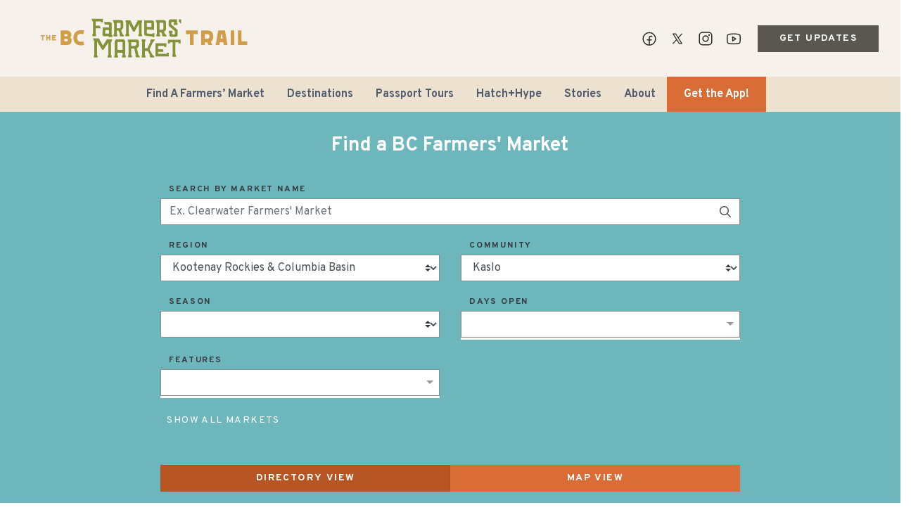

--- FILE ---
content_type: text/html; charset=UTF-8
request_url: https://bcfarmersmarkettrail.com/markets/region/kootenay-rockies/kaslo/
body_size: 19888
content:
<!doctype html>
<html lang="en-US">
<head>
  <meta charset="utf-8">
<script type="text/javascript">
/* <![CDATA[ */
var gform;gform||(document.addEventListener("gform_main_scripts_loaded",function(){gform.scriptsLoaded=!0}),document.addEventListener("gform/theme/scripts_loaded",function(){gform.themeScriptsLoaded=!0}),window.addEventListener("DOMContentLoaded",function(){gform.domLoaded=!0}),gform={domLoaded:!1,scriptsLoaded:!1,themeScriptsLoaded:!1,isFormEditor:()=>"function"==typeof InitializeEditor,callIfLoaded:function(o){return!(!gform.domLoaded||!gform.scriptsLoaded||!gform.themeScriptsLoaded&&!gform.isFormEditor()||(gform.isFormEditor()&&console.warn("The use of gform.initializeOnLoaded() is deprecated in the form editor context and will be removed in Gravity Forms 3.1."),o(),0))},initializeOnLoaded:function(o){gform.callIfLoaded(o)||(document.addEventListener("gform_main_scripts_loaded",()=>{gform.scriptsLoaded=!0,gform.callIfLoaded(o)}),document.addEventListener("gform/theme/scripts_loaded",()=>{gform.themeScriptsLoaded=!0,gform.callIfLoaded(o)}),window.addEventListener("DOMContentLoaded",()=>{gform.domLoaded=!0,gform.callIfLoaded(o)}))},hooks:{action:{},filter:{}},addAction:function(o,r,e,t){gform.addHook("action",o,r,e,t)},addFilter:function(o,r,e,t){gform.addHook("filter",o,r,e,t)},doAction:function(o){gform.doHook("action",o,arguments)},applyFilters:function(o){return gform.doHook("filter",o,arguments)},removeAction:function(o,r){gform.removeHook("action",o,r)},removeFilter:function(o,r,e){gform.removeHook("filter",o,r,e)},addHook:function(o,r,e,t,n){null==gform.hooks[o][r]&&(gform.hooks[o][r]=[]);var d=gform.hooks[o][r];null==n&&(n=r+"_"+d.length),gform.hooks[o][r].push({tag:n,callable:e,priority:t=null==t?10:t})},doHook:function(r,o,e){var t;if(e=Array.prototype.slice.call(e,1),null!=gform.hooks[r][o]&&((o=gform.hooks[r][o]).sort(function(o,r){return o.priority-r.priority}),o.forEach(function(o){"function"!=typeof(t=o.callable)&&(t=window[t]),"action"==r?t.apply(null,e):e[0]=t.apply(null,e)})),"filter"==r)return e[0]},removeHook:function(o,r,t,n){var e;null!=gform.hooks[o][r]&&(e=(e=gform.hooks[o][r]).filter(function(o,r,e){return!!(null!=n&&n!=o.tag||null!=t&&t!=o.priority)}),gform.hooks[o][r]=e)}});
/* ]]> */
</script>

  <meta http-equiv="x-ua-compatible" content="ie=edge">
  <meta name="viewport" content="width=device-width, initial-scale=1, shrink-to-fit=no">
  <meta name="referrer" content="origin">
  <meta name='robots' content='index, follow, max-image-preview:large, max-snippet:-1, max-video-preview:-1' />
	<style>img:is([sizes="auto" i], [sizes^="auto," i]) { contain-intrinsic-size: 3000px 1500px }</style>
	
	<!-- This site is optimized with the Yoast SEO plugin v26.0 - https://yoast.com/wordpress/plugins/seo/ -->
	<title>Kaslo Archives - The BC Farmers’ Market Trail</title>
	<link rel="canonical" href="https://bcfarmersmarkettrail.com/markets/region/kootenay-rockies/kaslo/" />
	<meta property="og:locale" content="en_US" />
	<meta property="og:type" content="article" />
	<meta property="og:title" content="Kaslo Archives - The BC Farmers’ Market Trail" />
	<meta property="og:url" content="https://bcfarmersmarkettrail.com/markets/region/kootenay-rockies/kaslo/" />
	<meta property="og:site_name" content="The BC Farmers’ Market Trail" />
	<meta name="twitter:card" content="summary_large_image" />
	<meta name="twitter:site" content="@bcfarmersmarket" />
	<script type="application/ld+json" class="yoast-schema-graph">{"@context":"https://schema.org","@graph":[{"@type":"CollectionPage","@id":"https://bcfarmersmarkettrail.com/markets/region/kootenay-rockies/kaslo/","url":"https://bcfarmersmarkettrail.com/markets/region/kootenay-rockies/kaslo/","name":"Kaslo Archives - The BC Farmers’ Market Trail","isPartOf":{"@id":"https://bcfarmersmarkettrail.com/#website"},"primaryImageOfPage":{"@id":"https://bcfarmersmarkettrail.com/markets/region/kootenay-rockies/kaslo/#primaryimage"},"image":{"@id":"https://bcfarmersmarkettrail.com/markets/region/kootenay-rockies/kaslo/#primaryimage"},"thumbnailUrl":"https://bcfarmersmarkettrail.com/app/uploads/2024/08/nelson-Kortney-.png","breadcrumb":{"@id":"https://bcfarmersmarkettrail.com/markets/region/kootenay-rockies/kaslo/#breadcrumb"},"inLanguage":"en-US"},{"@type":"ImageObject","inLanguage":"en-US","@id":"https://bcfarmersmarkettrail.com/markets/region/kootenay-rockies/kaslo/#primaryimage","url":"https://bcfarmersmarkettrail.com/app/uploads/2024/08/nelson-Kortney-.png","contentUrl":"https://bcfarmersmarkettrail.com/app/uploads/2024/08/nelson-Kortney-.png","width":1500,"height":900},{"@type":"BreadcrumbList","@id":"https://bcfarmersmarkettrail.com/markets/region/kootenay-rockies/kaslo/#breadcrumb","itemListElement":[{"@type":"ListItem","position":1,"name":"Home","item":"https://bcfarmersmarkettrail.com/"},{"@type":"ListItem","position":2,"name":"Kootenay Rockies &amp; Columbia Basin","item":"https://bcfarmersmarkettrail.com/markets/region/kootenay-rockies/"},{"@type":"ListItem","position":3,"name":"Kaslo"}]},{"@type":"WebSite","@id":"https://bcfarmersmarkettrail.com/#website","url":"https://bcfarmersmarkettrail.com/","name":"The BC Farmers’ Market Trail","description":"Discover 145+ Farmers’ Markets Across BC","publisher":{"@id":"https://bcfarmersmarkettrail.com/#organization"},"potentialAction":[{"@type":"SearchAction","target":{"@type":"EntryPoint","urlTemplate":"https://bcfarmersmarkettrail.com/?s={search_term_string}"},"query-input":{"@type":"PropertyValueSpecification","valueRequired":true,"valueName":"search_term_string"}}],"inLanguage":"en-US"},{"@type":"Organization","@id":"https://bcfarmersmarkettrail.com/#organization","name":"BC Farmers’ Market Trail","url":"https://bcfarmersmarkettrail.com/","logo":{"@type":"ImageObject","inLanguage":"en-US","@id":"https://bcfarmersmarkettrail.com/#/schema/logo/image/","url":"/app/uploads/2018/08/BCFMT-Wordmark-Primary-Damask-Salmon.png","contentUrl":"/app/uploads/2018/08/BCFMT-Wordmark-Primary-Damask-Salmon.png","width":1875,"height":1600,"caption":"BC Farmers’ Market Trail"},"image":{"@id":"https://bcfarmersmarkettrail.com/#/schema/logo/image/"},"sameAs":["https://www.facebook.com/BCAFM/","https://x.com/bcfarmersmarket","https://www.instagram.com/bcfarmersmarket/","https://www.youtube.com/channel/UCUE3pIfmS0aYLtU6JLUEJRg"]}]}</script>
	<!-- / Yoast SEO plugin. -->


<link rel='dns-prefetch' href='//maps.googleapis.com' />
<link rel='dns-prefetch' href='//static.addtoany.com' />
<link rel='dns-prefetch' href='//fonts.googleapis.com' />
<link rel='dns-prefetch' href='//fonts.gstatic.com' />
<link rel='dns-prefetch' href='//www.googletagmanager.com' />
<link rel="alternate" type="application/rss+xml" title="The BC Farmers’ Market Trail &raquo; Kaslo Destination Feed" href="https://bcfarmersmarkettrail.com/markets/region/kootenay-rockies/kaslo/feed/" />
<script type="text/javascript">
/* <![CDATA[ */
window._wpemojiSettings = {"baseUrl":"https:\/\/s.w.org\/images\/core\/emoji\/16.0.1\/72x72\/","ext":".png","svgUrl":"https:\/\/s.w.org\/images\/core\/emoji\/16.0.1\/svg\/","svgExt":".svg","source":{"concatemoji":"https:\/\/bcfarmersmarkettrail.com\/wp\/wp-includes\/js\/wp-emoji-release.min.js?ver=6.8.3"}};
/*! This file is auto-generated */
!function(s,n){var o,i,e;function c(e){try{var t={supportTests:e,timestamp:(new Date).valueOf()};sessionStorage.setItem(o,JSON.stringify(t))}catch(e){}}function p(e,t,n){e.clearRect(0,0,e.canvas.width,e.canvas.height),e.fillText(t,0,0);var t=new Uint32Array(e.getImageData(0,0,e.canvas.width,e.canvas.height).data),a=(e.clearRect(0,0,e.canvas.width,e.canvas.height),e.fillText(n,0,0),new Uint32Array(e.getImageData(0,0,e.canvas.width,e.canvas.height).data));return t.every(function(e,t){return e===a[t]})}function u(e,t){e.clearRect(0,0,e.canvas.width,e.canvas.height),e.fillText(t,0,0);for(var n=e.getImageData(16,16,1,1),a=0;a<n.data.length;a++)if(0!==n.data[a])return!1;return!0}function f(e,t,n,a){switch(t){case"flag":return n(e,"\ud83c\udff3\ufe0f\u200d\u26a7\ufe0f","\ud83c\udff3\ufe0f\u200b\u26a7\ufe0f")?!1:!n(e,"\ud83c\udde8\ud83c\uddf6","\ud83c\udde8\u200b\ud83c\uddf6")&&!n(e,"\ud83c\udff4\udb40\udc67\udb40\udc62\udb40\udc65\udb40\udc6e\udb40\udc67\udb40\udc7f","\ud83c\udff4\u200b\udb40\udc67\u200b\udb40\udc62\u200b\udb40\udc65\u200b\udb40\udc6e\u200b\udb40\udc67\u200b\udb40\udc7f");case"emoji":return!a(e,"\ud83e\udedf")}return!1}function g(e,t,n,a){var r="undefined"!=typeof WorkerGlobalScope&&self instanceof WorkerGlobalScope?new OffscreenCanvas(300,150):s.createElement("canvas"),o=r.getContext("2d",{willReadFrequently:!0}),i=(o.textBaseline="top",o.font="600 32px Arial",{});return e.forEach(function(e){i[e]=t(o,e,n,a)}),i}function t(e){var t=s.createElement("script");t.src=e,t.defer=!0,s.head.appendChild(t)}"undefined"!=typeof Promise&&(o="wpEmojiSettingsSupports",i=["flag","emoji"],n.supports={everything:!0,everythingExceptFlag:!0},e=new Promise(function(e){s.addEventListener("DOMContentLoaded",e,{once:!0})}),new Promise(function(t){var n=function(){try{var e=JSON.parse(sessionStorage.getItem(o));if("object"==typeof e&&"number"==typeof e.timestamp&&(new Date).valueOf()<e.timestamp+604800&&"object"==typeof e.supportTests)return e.supportTests}catch(e){}return null}();if(!n){if("undefined"!=typeof Worker&&"undefined"!=typeof OffscreenCanvas&&"undefined"!=typeof URL&&URL.createObjectURL&&"undefined"!=typeof Blob)try{var e="postMessage("+g.toString()+"("+[JSON.stringify(i),f.toString(),p.toString(),u.toString()].join(",")+"));",a=new Blob([e],{type:"text/javascript"}),r=new Worker(URL.createObjectURL(a),{name:"wpTestEmojiSupports"});return void(r.onmessage=function(e){c(n=e.data),r.terminate(),t(n)})}catch(e){}c(n=g(i,f,p,u))}t(n)}).then(function(e){for(var t in e)n.supports[t]=e[t],n.supports.everything=n.supports.everything&&n.supports[t],"flag"!==t&&(n.supports.everythingExceptFlag=n.supports.everythingExceptFlag&&n.supports[t]);n.supports.everythingExceptFlag=n.supports.everythingExceptFlag&&!n.supports.flag,n.DOMReady=!1,n.readyCallback=function(){n.DOMReady=!0}}).then(function(){return e}).then(function(){var e;n.supports.everything||(n.readyCallback(),(e=n.source||{}).concatemoji?t(e.concatemoji):e.wpemoji&&e.twemoji&&(t(e.twemoji),t(e.wpemoji)))}))}((window,document),window._wpemojiSettings);
/* ]]> */
</script>
<link rel='stylesheet' id='dashicons-css' href='https://bcfarmersmarkettrail.com/wp/wp-includes/css/dashicons.min.css?ver=6.8.3' type='text/css' media='all' />
<link rel='stylesheet' id='itinerator-cgb-style-css-css' href='https://bcfarmersmarkettrail.com/app/plugins/itinerator/dist/blocks.style.build.css' type='text/css' media='all' />
<style id='itinerator-cgb-style-css-inline-css' type='text/css'>
:root {
      --itin-primary-color: #d96d35;
      --itin-secondary-color: #d29d49;
      --itin-light-color: #f8f9fa;
      --itin-dark-color: #343a40;
      --itin-text-color: #343a40;
      --itin-heading-color: #343a40;
      --itin-link-color: #d96d35;
      --itin-btn-background: #d96d35;
      --itin-btn-border-color: #d96d35;
      --itin-btn-link-color: #f8f9fa;
      --itin-border-radius: 0px;
      --itin-border-width: 1px;
      --itin-border-color: #d96d35;
    }
</style>
<link rel='stylesheet' id='itinerator-vendors-css' href='https://bcfarmersmarkettrail.com/app/plugins/itinerator/dist/vendors.build.css' type='text/css' media='all' />
<style id='wp-emoji-styles-inline-css' type='text/css'>

	img.wp-smiley, img.emoji {
		display: inline !important;
		border: none !important;
		box-shadow: none !important;
		height: 1em !important;
		width: 1em !important;
		margin: 0 0.07em !important;
		vertical-align: -0.1em !important;
		background: none !important;
		padding: 0 !important;
	}
</style>
<link rel='stylesheet' id='wp-block-library-css' href='https://bcfarmersmarkettrail.com/wp/wp-includes/css/dist/block-library/style.min.css?ver=6.8.3' type='text/css' media='all' />
<style id='classic-theme-styles-inline-css' type='text/css'>
/*! This file is auto-generated */
.wp-block-button__link{color:#fff;background-color:#32373c;border-radius:9999px;box-shadow:none;text-decoration:none;padding:calc(.667em + 2px) calc(1.333em + 2px);font-size:1.125em}.wp-block-file__button{background:#32373c;color:#fff;text-decoration:none}
</style>
<style id='global-styles-inline-css' type='text/css'>
:root{--wp--preset--aspect-ratio--square: 1;--wp--preset--aspect-ratio--4-3: 4/3;--wp--preset--aspect-ratio--3-4: 3/4;--wp--preset--aspect-ratio--3-2: 3/2;--wp--preset--aspect-ratio--2-3: 2/3;--wp--preset--aspect-ratio--16-9: 16/9;--wp--preset--aspect-ratio--9-16: 9/16;--wp--preset--color--black: #000000;--wp--preset--color--cyan-bluish-gray: #abb8c3;--wp--preset--color--white: #ffffff;--wp--preset--color--pale-pink: #f78da7;--wp--preset--color--vivid-red: #cf2e2e;--wp--preset--color--luminous-vivid-orange: #ff6900;--wp--preset--color--luminous-vivid-amber: #fcb900;--wp--preset--color--light-green-cyan: #7bdcb5;--wp--preset--color--vivid-green-cyan: #00d084;--wp--preset--color--pale-cyan-blue: #8ed1fc;--wp--preset--color--vivid-cyan-blue: #0693e3;--wp--preset--color--vivid-purple: #9b51e0;--wp--preset--gradient--vivid-cyan-blue-to-vivid-purple: linear-gradient(135deg,rgba(6,147,227,1) 0%,rgb(155,81,224) 100%);--wp--preset--gradient--light-green-cyan-to-vivid-green-cyan: linear-gradient(135deg,rgb(122,220,180) 0%,rgb(0,208,130) 100%);--wp--preset--gradient--luminous-vivid-amber-to-luminous-vivid-orange: linear-gradient(135deg,rgba(252,185,0,1) 0%,rgba(255,105,0,1) 100%);--wp--preset--gradient--luminous-vivid-orange-to-vivid-red: linear-gradient(135deg,rgba(255,105,0,1) 0%,rgb(207,46,46) 100%);--wp--preset--gradient--very-light-gray-to-cyan-bluish-gray: linear-gradient(135deg,rgb(238,238,238) 0%,rgb(169,184,195) 100%);--wp--preset--gradient--cool-to-warm-spectrum: linear-gradient(135deg,rgb(74,234,220) 0%,rgb(151,120,209) 20%,rgb(207,42,186) 40%,rgb(238,44,130) 60%,rgb(251,105,98) 80%,rgb(254,248,76) 100%);--wp--preset--gradient--blush-light-purple: linear-gradient(135deg,rgb(255,206,236) 0%,rgb(152,150,240) 100%);--wp--preset--gradient--blush-bordeaux: linear-gradient(135deg,rgb(254,205,165) 0%,rgb(254,45,45) 50%,rgb(107,0,62) 100%);--wp--preset--gradient--luminous-dusk: linear-gradient(135deg,rgb(255,203,112) 0%,rgb(199,81,192) 50%,rgb(65,88,208) 100%);--wp--preset--gradient--pale-ocean: linear-gradient(135deg,rgb(255,245,203) 0%,rgb(182,227,212) 50%,rgb(51,167,181) 100%);--wp--preset--gradient--electric-grass: linear-gradient(135deg,rgb(202,248,128) 0%,rgb(113,206,126) 100%);--wp--preset--gradient--midnight: linear-gradient(135deg,rgb(2,3,129) 0%,rgb(40,116,252) 100%);--wp--preset--font-size--small: 13px;--wp--preset--font-size--medium: 20px;--wp--preset--font-size--large: 36px;--wp--preset--font-size--x-large: 42px;--wp--preset--spacing--20: 0.44rem;--wp--preset--spacing--30: 0.67rem;--wp--preset--spacing--40: 1rem;--wp--preset--spacing--50: 1.5rem;--wp--preset--spacing--60: 2.25rem;--wp--preset--spacing--70: 3.38rem;--wp--preset--spacing--80: 5.06rem;--wp--preset--shadow--natural: 6px 6px 9px rgba(0, 0, 0, 0.2);--wp--preset--shadow--deep: 12px 12px 50px rgba(0, 0, 0, 0.4);--wp--preset--shadow--sharp: 6px 6px 0px rgba(0, 0, 0, 0.2);--wp--preset--shadow--outlined: 6px 6px 0px -3px rgba(255, 255, 255, 1), 6px 6px rgba(0, 0, 0, 1);--wp--preset--shadow--crisp: 6px 6px 0px rgba(0, 0, 0, 1);}:where(.is-layout-flex){gap: 0.5em;}:where(.is-layout-grid){gap: 0.5em;}body .is-layout-flex{display: flex;}.is-layout-flex{flex-wrap: wrap;align-items: center;}.is-layout-flex > :is(*, div){margin: 0;}body .is-layout-grid{display: grid;}.is-layout-grid > :is(*, div){margin: 0;}:where(.wp-block-columns.is-layout-flex){gap: 2em;}:where(.wp-block-columns.is-layout-grid){gap: 2em;}:where(.wp-block-post-template.is-layout-flex){gap: 1.25em;}:where(.wp-block-post-template.is-layout-grid){gap: 1.25em;}.has-black-color{color: var(--wp--preset--color--black) !important;}.has-cyan-bluish-gray-color{color: var(--wp--preset--color--cyan-bluish-gray) !important;}.has-white-color{color: var(--wp--preset--color--white) !important;}.has-pale-pink-color{color: var(--wp--preset--color--pale-pink) !important;}.has-vivid-red-color{color: var(--wp--preset--color--vivid-red) !important;}.has-luminous-vivid-orange-color{color: var(--wp--preset--color--luminous-vivid-orange) !important;}.has-luminous-vivid-amber-color{color: var(--wp--preset--color--luminous-vivid-amber) !important;}.has-light-green-cyan-color{color: var(--wp--preset--color--light-green-cyan) !important;}.has-vivid-green-cyan-color{color: var(--wp--preset--color--vivid-green-cyan) !important;}.has-pale-cyan-blue-color{color: var(--wp--preset--color--pale-cyan-blue) !important;}.has-vivid-cyan-blue-color{color: var(--wp--preset--color--vivid-cyan-blue) !important;}.has-vivid-purple-color{color: var(--wp--preset--color--vivid-purple) !important;}.has-black-background-color{background-color: var(--wp--preset--color--black) !important;}.has-cyan-bluish-gray-background-color{background-color: var(--wp--preset--color--cyan-bluish-gray) !important;}.has-white-background-color{background-color: var(--wp--preset--color--white) !important;}.has-pale-pink-background-color{background-color: var(--wp--preset--color--pale-pink) !important;}.has-vivid-red-background-color{background-color: var(--wp--preset--color--vivid-red) !important;}.has-luminous-vivid-orange-background-color{background-color: var(--wp--preset--color--luminous-vivid-orange) !important;}.has-luminous-vivid-amber-background-color{background-color: var(--wp--preset--color--luminous-vivid-amber) !important;}.has-light-green-cyan-background-color{background-color: var(--wp--preset--color--light-green-cyan) !important;}.has-vivid-green-cyan-background-color{background-color: var(--wp--preset--color--vivid-green-cyan) !important;}.has-pale-cyan-blue-background-color{background-color: var(--wp--preset--color--pale-cyan-blue) !important;}.has-vivid-cyan-blue-background-color{background-color: var(--wp--preset--color--vivid-cyan-blue) !important;}.has-vivid-purple-background-color{background-color: var(--wp--preset--color--vivid-purple) !important;}.has-black-border-color{border-color: var(--wp--preset--color--black) !important;}.has-cyan-bluish-gray-border-color{border-color: var(--wp--preset--color--cyan-bluish-gray) !important;}.has-white-border-color{border-color: var(--wp--preset--color--white) !important;}.has-pale-pink-border-color{border-color: var(--wp--preset--color--pale-pink) !important;}.has-vivid-red-border-color{border-color: var(--wp--preset--color--vivid-red) !important;}.has-luminous-vivid-orange-border-color{border-color: var(--wp--preset--color--luminous-vivid-orange) !important;}.has-luminous-vivid-amber-border-color{border-color: var(--wp--preset--color--luminous-vivid-amber) !important;}.has-light-green-cyan-border-color{border-color: var(--wp--preset--color--light-green-cyan) !important;}.has-vivid-green-cyan-border-color{border-color: var(--wp--preset--color--vivid-green-cyan) !important;}.has-pale-cyan-blue-border-color{border-color: var(--wp--preset--color--pale-cyan-blue) !important;}.has-vivid-cyan-blue-border-color{border-color: var(--wp--preset--color--vivid-cyan-blue) !important;}.has-vivid-purple-border-color{border-color: var(--wp--preset--color--vivid-purple) !important;}.has-vivid-cyan-blue-to-vivid-purple-gradient-background{background: var(--wp--preset--gradient--vivid-cyan-blue-to-vivid-purple) !important;}.has-light-green-cyan-to-vivid-green-cyan-gradient-background{background: var(--wp--preset--gradient--light-green-cyan-to-vivid-green-cyan) !important;}.has-luminous-vivid-amber-to-luminous-vivid-orange-gradient-background{background: var(--wp--preset--gradient--luminous-vivid-amber-to-luminous-vivid-orange) !important;}.has-luminous-vivid-orange-to-vivid-red-gradient-background{background: var(--wp--preset--gradient--luminous-vivid-orange-to-vivid-red) !important;}.has-very-light-gray-to-cyan-bluish-gray-gradient-background{background: var(--wp--preset--gradient--very-light-gray-to-cyan-bluish-gray) !important;}.has-cool-to-warm-spectrum-gradient-background{background: var(--wp--preset--gradient--cool-to-warm-spectrum) !important;}.has-blush-light-purple-gradient-background{background: var(--wp--preset--gradient--blush-light-purple) !important;}.has-blush-bordeaux-gradient-background{background: var(--wp--preset--gradient--blush-bordeaux) !important;}.has-luminous-dusk-gradient-background{background: var(--wp--preset--gradient--luminous-dusk) !important;}.has-pale-ocean-gradient-background{background: var(--wp--preset--gradient--pale-ocean) !important;}.has-electric-grass-gradient-background{background: var(--wp--preset--gradient--electric-grass) !important;}.has-midnight-gradient-background{background: var(--wp--preset--gradient--midnight) !important;}.has-small-font-size{font-size: var(--wp--preset--font-size--small) !important;}.has-medium-font-size{font-size: var(--wp--preset--font-size--medium) !important;}.has-large-font-size{font-size: var(--wp--preset--font-size--large) !important;}.has-x-large-font-size{font-size: var(--wp--preset--font-size--x-large) !important;}
:where(.wp-block-post-template.is-layout-flex){gap: 1.25em;}:where(.wp-block-post-template.is-layout-grid){gap: 1.25em;}
:where(.wp-block-columns.is-layout-flex){gap: 2em;}:where(.wp-block-columns.is-layout-grid){gap: 2em;}
:root :where(.wp-block-pullquote){font-size: 1.5em;line-height: 1.6;}
</style>
<link rel='stylesheet' id='addtoany-css' href='https://bcfarmersmarkettrail.com/app/plugins/add-to-any/addtoany.min.css?ver=1.16' type='text/css' media='all' />
<link rel='stylesheet' id='sage/main.css-css' href='https://bcfarmersmarkettrail.com/app/themes/bc-farmers-market-trail/dist/styles/main.css' type='text/css' media='all' />
<link rel="https://api.w.org/" href="https://bcfarmersmarkettrail.com/wp-json/" /><link rel="alternate" title="JSON" type="application/json" href="https://bcfarmersmarkettrail.com/wp-json/wp/v2/region/67" /><link rel="EditURI" type="application/rsd+xml" title="RSD" href="https://bcfarmersmarkettrail.com/wp/xmlrpc.php?rsd" />
<meta name="generator" content="WordPress 6.8.3" />
<meta name="generator" content="Site Kit by Google 1.162.1" /><style type="text/css">.recentcomments a{display:inline !important;padding:0 !important;margin:0 !important;}</style>
<!-- Google Tag Manager snippet added by Site Kit -->
<script type="text/javascript">
/* <![CDATA[ */

			( function( w, d, s, l, i ) {
				w[l] = w[l] || [];
				w[l].push( {'gtm.start': new Date().getTime(), event: 'gtm.js'} );
				var f = d.getElementsByTagName( s )[0],
					j = d.createElement( s ), dl = l != 'dataLayer' ? '&l=' + l : '';
				j.async = true;
				j.src = 'https://www.googletagmanager.com/gtm.js?id=' + i + dl;
				f.parentNode.insertBefore( j, f );
			} )( window, document, 'script', 'dataLayer', 'GTM-5XPM54Q' );
			
/* ]]> */
</script>

<!-- End Google Tag Manager snippet added by Site Kit -->
<link rel="icon" href="https://bcfarmersmarkettrail.com/app/uploads/2018/08/cropped-bcfmt-favicon-32x32.png" sizes="32x32" />
<link rel="icon" href="https://bcfarmersmarkettrail.com/app/uploads/2018/08/cropped-bcfmt-favicon-192x192.png" sizes="192x192" />
<link rel="apple-touch-icon" href="https://bcfarmersmarkettrail.com/app/uploads/2018/08/cropped-bcfmt-favicon-180x180.png" />
<meta name="msapplication-TileImage" content="https://bcfarmersmarkettrail.com/app/uploads/2018/08/cropped-bcfmt-favicon-270x270.png" />
</head>

<body class="archive tax-region term-kaslo term-67 wp-theme-bc-farmers-market-trailresources app-data index-data archive-data taxonomy-data archive-market-data taxonomy-region-data taxonomy-region-kaslo-data">
      <header class="site-header">
    <div class="container site-header__wrap">
        <div class="nav-controls">
            <a class="site-header__brand" href="https://bcfarmersmarkettrail.com/">
                <svg xmlns="http://www.w3.org/2000/svg" width="357" height="93" fill="none"><g clip-path="url(#a)"><path fill="#D29D49" d="M266.039 40.499h-5.743v15.404h-5.192V40.5h-5.736v-5.192h16.671V40.5ZM284.832 51.17l1.817 4.733h-5.473l-1.354-3.556h-3.556v3.556h-5.192V35.307h8.481c5.825 0 8.509 2.681 8.509 8.51.007 3.634-1.031 6.055-3.232 7.353Zm-5.277-4.125c2.222 0 3.261-1.035 3.261-3.285 0-2.251-1.039-3.261-3.261-3.261h-3.289v6.546h3.289ZM295.19 35.307h9.637l3.606 20.596h-5.281l-.661-3.78h-4.961l-.665 3.78h-5.277l3.602-20.596Zm6.376 11.632-1.124-6.433h-.864l-1.127 6.433h3.115ZM312.924 55.903V35.307h5.192v20.596h-5.192ZM323.165 35.307h5.192v15.404h8.036v5.192h-13.228V35.307ZM71.226 35.29h8.036c4.022 0 7.055 2.4 7.055 6.012 0 1.593-.49 3.268-1.675 4.108 1.213.462 2.227 1.706 2.227 4.018 0 4.079-2.547 6.507-6.188 6.507h-9.455V35.29Zm5.202 8.178h2.845c.608 0 1.824-.231 1.824-1.533 0-1.184-1.216-1.443-1.824-1.443h-2.845v2.976Zm3.386 7.258a1.721 1.721 0 1 0 0-3.439h-3.386v3.439h3.386ZM100.253 34.884c1.523-.02 3.038.221 4.481.711l-1.359 5.089a7.513 7.513 0 0 0-3.122-.548c-3.912 0-5.583 1.678-5.583 5.58 0 3.9 1.679 5.582 5.583 5.582a7.467 7.467 0 0 0 3.122-.551l1.359 5.081a13.31 13.31 0 0 1-4.481.712c-6.827 0-10.817-3.994-10.817-10.818 0-6.823 3.99-10.838 10.817-10.838ZM42.643 43.536h2.222v5.96h1.654v-5.96h2.219v-1.654h-6.095v1.654ZM54.872 44.862h-2.45v-2.98h-1.654v7.613h1.654v-2.98h2.45v2.98h1.657v-7.613h-1.657v2.98ZM64.65 43.536v-1.654h-5.763v7.613h5.764v-1.653h-4.11v-1.326h2.88v-1.654h-2.88v-1.326h4.11Z"/><path fill="#829339" d="M232.883 40.894h-2.4a.956.956 0 0 1-.957-.957v-1.195h.775v-2.916h-5.298v2.916h.74v2.46a3.201 3.201 0 0 0 3.2 3.201h5.586a3.073 3.073 0 0 0 2.837-1.897c.154-.372.233-.772.232-1.175v-6.696l-9.082-7.795v-2.773a.878.878 0 0 1 .252-.614.862.862 0 0 1 .612-.254h3.414v1.476h-.828v2.912h5.298v-2.912h-.686v-5.26h-8.535a3.318 3.318 0 0 0-3.307 3.318v6.028l9.082 7.794v3.396a.928.928 0 0 1-.935.943ZM144.663 44.642v-2.913h-.839V26.44a3.133 3.133 0 0 0-3.136-3.137h-7.848l1.258 3.787h5.018a.922.922 0 0 1 .921.921v2.955h-9.004l-.334 9.808a2.776 2.776 0 0 0 .793 2.016 2.77 2.77 0 0 0 2.002.828l4.139-.039 1.732-1.024v2.077l5.298.01Zm-10.106-5.406.167-4.487h5.299l-.089 5.106h-4.783a.594.594 0 0 1-.594-.618ZM220.953 23.846a3.252 3.252 0 0 0-3.25-3.25h-11.568l1.259 3.784h.686v16.435h-.793v2.923h5.299v-2.912h-.712V38.12h2.425l1.458 2.706h-.857l1.384 2.912h5.799l-1.29-2.912h-.808l-1.948-3.556 2.923-2.952-.007-10.472Zm-3.784 9.445-1.067 1.03h-4.235v-9.956h4.509a.795.795 0 0 1 .793.793v8.133ZM117.172 22.52v18.103h-.906v2.916h5.298v-2.916h-.608v-8.43h7.24l-1.295-3.72h-5.945V22.52h7.478v1.177h2.909v-4.993H115.234l1.238 3.816h.7ZM146.623 24.38h.711v16.357h-.882v2.916h5.298v-2.916h-.633V35.48h2.401l1.952 5.267h-.793l1.027 2.915h5.534l-1.021-2.915h-.91l-2.084-5.576 2.966-3.46v-7.866a3.252 3.252 0 0 0-3.251-3.25h-11.574l1.259 3.784Zm4.48 0h4.509a.791.791 0 0 1 .793.793v5.764l-1.067 1.323h-4.235v-7.88ZM203.984 34.471V24.262a3.252 3.252 0 0 0-3.25-3.25H189.98v18.744a3.252 3.252 0 0 0 2.987 3.24l8.72.877v.776h2.912V39.35h-2.912v.904l-7.176-.623a.833.833 0 0 1-.758-.828v-4.897l10.231.566ZM193.768 24.8h5.643a.786.786 0 0 1 .789.804v4.8l-6.432-.284v-5.32ZM158.457 70.799v2.912h5.298V70.8h-.736V51.376a3.398 3.398 0 0 0-3.399-3.4h-8.257a3.275 3.275 0 0 0-3.275 3.276v19.632h-.662v2.913h5.295v-2.913h-.846v-3.982h7.361v3.911l-.779-.014Zm-6.582-7.68V52.695a.932.932 0 0 1 .935-.932h5.69a.727.727 0 0 1 .732.729v10.625h-7.357ZM142.75 51.881h.523l1.259-3.787H136.858l-5.537 8.734-5.917-10.355h-8.1l1.259 3.787h.54v20.62h-.558v2.913h5.295v-2.912h-.85V50.903l7.481 12.14h1.423l7.069-10.518v18.253h-.868v2.915h5.299v-2.915h-.644V51.88ZM203.205 70.81h-.804l-4.907-8.45 5.373-11.478h.935l1.298-2.916h-5.515l-1.301 2.916h.789l-4.534 9.726h-3.655v-9.726h.857v-2.916h-5.302v2.916h.661V70.81h-.661v2.912h5.302V70.81h-.857v-6.415h4.142l3.428 6.415h-1.227l1.615 2.912h5.97l-1.607-2.912ZM241.492 48.428H223.691v5.299h2.916v-1.515h3.954v17.57h-.661v2.912h5.302v-2.912h-.857v-17.57H238.854v1.515h2.912v-5.298h-.274ZM222.03 67.044v1.511h-12.19v-2.748h7.639l-.936-3.784h-6.703v-4.822h8.755v1.511h2.913v-5.298h-15.451V72.34H224.946v-5.295h-2.916ZM242.53 19.416h-3.339v3.143l3.339 3.335v-6.478ZM182.577 34.311v6.344h-.843v2.916h5.295v-2.916h-.665V23.903h.665v-2.937h-6.184l-5.384 10.227-5.213-10.405h-6.795v2.916h.761v16.923h-.868v2.912h5.299v-2.912h-.648V24.98l6.284 12.14h2.016l6.28-11.301v8.491ZM182.808 70.639h-.896l-2.382-9.91 2.976-2.973v-6.454a3.168 3.168 0 0 0-.926-2.24 3.163 3.163 0 0 0-2.239-.925h-12.545v3.78h.906v18.715h-.711v2.912h5.405v-2.912h-.924v-9.626h4.31l2.29 9.633h-.815l1.024 2.912h5.562l-1.035-2.912Zm-4.086-14.935-1.525 1.504h-5.711v-5.291h6.5a.738.738 0 0 1 .736.736v3.051Z"/></g><defs><clipPath id="a"><path fill="#fff" d="M0 0h357v92.501H0z"/></clipPath></defs></svg>            </a>
            <button class="btn-menu d-lg-none" aria-label="Toggle Menu"><span class="btn-menu__bars"></span></button>
        </div>
        <nav class="site-header__nav social-buttons d-flex align-items-center ">

            

                        <ul class="connect-list list-inline d-none d-lg-block mb-0 mr-3">
                
                                <li class="list-inline-item">
                    <a href="https://www.facebook.com/BCAFM/" target="_blank" rel="noopener">
                        <svg class="social-icon mr-2">
                            <use xlink:href="https://bcfarmersmarkettrail.com/app/themes/bc-farmers-market-trail/dist/svgs/icons.svg#sprite-Social-Facebook"></use>
                        </svg>
                    </a>
                </li>
                                <li class="list-inline-item">
                    <a href="https://x.com/bcfarmersmarket" target="_blank" rel="noopener">
                        <svg class="social-icon mr-2">
                            <use xlink:href="https://bcfarmersmarkettrail.com/app/themes/bc-farmers-market-trail/dist/svgs/icons.svg#sprite-Social-X"></use>
                        </svg>
                    </a>
                </li>
                                <li class="list-inline-item">
                    <a href="https://www.instagram.com/bcfarmersmarket/" target="_blank" rel="noopener">
                        <svg class="social-icon mr-2">
                            <use xlink:href="https://bcfarmersmarkettrail.com/app/themes/bc-farmers-market-trail/dist/svgs/icons.svg#sprite-Social-Instagram"></use>
                        </svg>
                    </a>
                </li>
                                <li class="list-inline-item">
                    <a href="https://www.youtube.com/channel/UCUE3pIfmS0aYLtU6JLUEJRg" target="_blank" rel="noopener">
                        <svg class="social-icon mr-2">
                            <use xlink:href="https://bcfarmersmarkettrail.com/app/themes/bc-farmers-market-trail/dist/svgs/icons.svg#sprite-Social-Youtube"></use>
                        </svg>
                    </a>
                </li>
                            </ul>
            
                        <div class="newsletter-signup d-none d-lg-block pt-0 mr-3">
                <button class="newsletter-button btn btn-dark" data-toggle="modal" data-target="#newsletter-modal">Get Updates</button>
            </div>
                    </nav>

    </div>
    <div class="nav-menu-container">
        <nav class="site-header__nav nav-primary">
                        <div class="menu-header-menu-container"><ul id="menu-header-menu" class="nav-primary__menu"><li id="menu-item-121" class="menu-item menu-item-type-custom menu-item-object-custom menu-item-121"><a href="/markets/">Find A Farmers&#8217; Market</a></li>
<li id="menu-item-1550" class="menu-item menu-item-type-post_type_archive menu-item-object-featured-region menu-item-has-children menu-item-1550"><a href="https://bcfarmersmarkettrail.com/regions/">Destinations</a>
<ul class="sub-menu">
	<li id="menu-item-8894" class="d-lg-none menu-item menu-item-type-post_type_archive menu-item-object-featured-region menu-item-8894"><a href="https://bcfarmersmarkettrail.com/regions/">View All Destinations</a></li>
	<li id="menu-item-8637" class="menu-item menu-item-type-post_type menu-item-object-featured-region menu-item-8637"><a href="https://bcfarmersmarkettrail.com/region/cariboo-chilcotin-coast/">Cariboo Chilcotin Coast</a></li>
	<li id="menu-item-8630" class="menu-item menu-item-type-post_type menu-item-object-featured-region menu-item-8630"><a href="https://bcfarmersmarkettrail.com/region/city-of-vancouver/">City of Vancouver</a></li>
	<li id="menu-item-8632" class="menu-item menu-item-type-post_type menu-item-object-featured-region menu-item-8632"><a href="https://bcfarmersmarkettrail.com/region/fraser-valley/">Fraser Valley</a></li>
	<li id="menu-item-8631" class="menu-item menu-item-type-post_type menu-item-object-featured-region menu-item-8631"><a href="https://bcfarmersmarkettrail.com/region/metro-vancouver/">Metro Vancouver</a></li>
	<li id="menu-item-8635" class="menu-item menu-item-type-post_type menu-item-object-featured-region menu-item-8635"><a href="https://bcfarmersmarkettrail.com/region/northern-bc/">Northern BC</a></li>
	<li id="menu-item-8634" class="menu-item menu-item-type-post_type menu-item-object-featured-region menu-item-8634"><a href="https://bcfarmersmarkettrail.com/region/sea-to-sky/">Sea to Sky</a></li>
	<li id="menu-item-8636" class="menu-item menu-item-type-post_type menu-item-object-featured-region menu-item-8636"><a href="https://bcfarmersmarkettrail.com/region/sunshine-coast/">Sunshine Coast</a></li>
	<li id="menu-item-8639" class="menu-item menu-item-type-post_type menu-item-object-featured-region menu-item-8639"><a href="https://bcfarmersmarkettrail.com/region/kootenay-rockies-columbia-basin/">The Kootenay Rockies &#038; Columbia Basin</a></li>
	<li id="menu-item-8633" class="menu-item menu-item-type-post_type menu-item-object-featured-region menu-item-8633"><a href="https://bcfarmersmarkettrail.com/region/thompson-okanagan/">Thompson Okanagan</a></li>
	<li id="menu-item-8638" class="menu-item menu-item-type-post_type menu-item-object-featured-region menu-item-8638"><a href="https://bcfarmersmarkettrail.com/region/vancouver-island-gulf-islands/">Vancouver Island &#038; Gulf Islands</a></li>
</ul>
</li>
<li id="menu-item-8833" class="menu-item menu-item-type-post_type menu-item-object-page menu-item-has-children menu-item-8833"><a href="https://bcfarmersmarkettrail.com/passport/">Passport Tours</a>
<ul class="sub-menu">
	<li id="menu-item-8893" class="d-lg-none menu-item menu-item-type-post_type menu-item-object-page menu-item-8893"><a href="https://bcfarmersmarkettrail.com/passport/">View All Tours</a></li>
	<li id="menu-item-8994" class="d-none menu-item menu-item-type-post_type menu-item-object-page menu-item-8994"><a href="https://bcfarmersmarkettrail.com/shop/">Point Redemption Shop</a></li>
	<li id="menu-item-8993" class="d-none menu-item menu-item-type-post_type menu-item-object-page menu-item-8993"><a href="https://bcfarmersmarkettrail.com/cart/">Cart</a></li>
	<li id="menu-item-8992" class="d-none menu-item menu-item-type-post_type menu-item-object-page menu-item-8992"><a href="https://bcfarmersmarkettrail.com/checkout/">Checkout</a></li>
</ul>
</li>
<li id="menu-item-7321" class="menu-item menu-item-type-post_type_archive menu-item-object-hatch-hype menu-item-7321"><a href="https://bcfarmersmarkettrail.com/hatch-hype/">Hatch+Hype</a></li>
<li id="menu-item-6939" class="menu-item menu-item-type-post_type menu-item-object-page current_page_parent menu-item-has-children menu-item-6939"><a href="https://bcfarmersmarkettrail.com/stories/">Stories</a>
<ul class="sub-menu">
	<li id="menu-item-10030" class="menu-item menu-item-type-custom menu-item-object-custom menu-item-10030"><a href="https://bcfarmersmarkettrail.com/stories/category/bcafm-podcasts/">Podcasts</a></li>
	<li id="menu-item-11106" class="menu-item menu-item-type-taxonomy menu-item-object-category menu-item-has-children menu-item-11106"><a href="https://bcfarmersmarkettrail.com/stories/category/recipes/">Harvest Recipes</a>
	<ul class="sub-menu">
		<li id="menu-item-11107" class="menu-item menu-item-type-taxonomy menu-item-object-category menu-item-has-children menu-item-11107"><a href="https://bcfarmersmarkettrail.com/stories/category/camping/">Road Trips &amp; Markets</a>
		<ul class="sub-menu">
			<li id="menu-item-11108" class="menu-item menu-item-type-taxonomy menu-item-object-category menu-item-11108"><a href="https://bcfarmersmarkettrail.com/stories/category/sustainable-travel/">Sustainable Travel</a></li>
		</ul>
</li>
	</ul>
</li>
</ul>
</li>
<li id="menu-item-113" class="menu-item menu-item-type-post_type menu-item-object-page menu-item-113"><a href="https://bcfarmersmarkettrail.com/about/">About</a></li>
<li id="menu-item-8834" class="btn-primary px-2 menu-item menu-item-type-post_type menu-item-object-page menu-item-8834"><a href="https://bcfarmersmarkettrail.com/get-the-app/">Get the App!</a></li>
</ul></div>
                    </nav>
    </div>
</header>
<div id="newsletter-modal" class="modal fade" tabindex="-1" aria-hidden="true" role="dialog">
  <div class="modal-dialog modal-dialog-centered" role="document">
    <div class="modal-content">
      <button type="button" class="btn btn-link close" data-dismiss="modal" aria-label="Close">
        <i class="far fa-times"></i>
      </button>
      <div class="col-12 form-content">
        <div class="wapper">

                    <h2>Stay in tune with The Beet</h2>
                              <p>The freshest news from BC Farmers’ Markets</p>
                               
                <div class='gf_browser_chrome gform_wrapper gravity-theme gform-theme--no-framework' data-form-theme='gravity-theme' data-form-index='0' id='gform_wrapper_5' ><div id='gf_5' class='gform_anchor' tabindex='-1'></div><form method='post' enctype='multipart/form-data' target='gform_ajax_frame_5' id='gform_5'  action='/markets/region/kootenay-rockies/kaslo/#gf_5' data-formid='5' novalidate>
                        <div class='gform-body gform_body'><div id='gform_fields_5' class='gform_fields top_label form_sublabel_below description_below validation_below'><fieldset id="field_5_4" class="gfield gfield--type-name gfield_contains_required field_sublabel_below gfield--no-description field_description_below field_validation_below gfield_visibility_visible"  ><legend class='gfield_label gform-field-label gfield_label_before_complex' >Name<span class="gfield_required"><span class="gfield_required gfield_required_text">(Required)</span></span></legend><div class='ginput_complex ginput_container ginput_container--name no_prefix has_first_name no_middle_name has_last_name no_suffix gf_name_has_2 ginput_container_name gform-grid-row' id='input_5_4'>
                            
                            <span id='input_5_4_3_container' class='name_first gform-grid-col gform-grid-col--size-auto' >
                                                    <input type='text' name='input_4.3' id='input_5_4_3' value=''   aria-required='true'     />
                                                    <label for='input_5_4_3' class='gform-field-label gform-field-label--type-sub '>First</label>
                                                </span>
                            
                            <span id='input_5_4_6_container' class='name_last gform-grid-col gform-grid-col--size-auto' >
                                                    <input type='text' name='input_4.6' id='input_5_4_6' value=''   aria-required='true'     />
                                                    <label for='input_5_4_6' class='gform-field-label gform-field-label--type-sub '>Last</label>
                                                </span>
                            
                        </div></fieldset><div id="field_5_5" class="gfield gfield--type-email gfield--width-full gfield_contains_required field_sublabel_below gfield--no-description field_description_below field_validation_below gfield_visibility_visible"  ><label class='gfield_label gform-field-label' for='input_5_5'>Email<span class="gfield_required"><span class="gfield_required gfield_required_text">(Required)</span></span></label><div class='ginput_container ginput_container_email'>
                            <input name='input_5' id='input_5_5' type='email' value='' class='large'    aria-required="true" aria-invalid="false"  />
                        </div></div><fieldset id="field_5_7" class="gfield gfield--type-checkbox gfield--type-choice gfield_contains_required field_sublabel_below gfield--no-description field_description_below hidden_label field_validation_below gfield_visibility_visible"  ><legend class='gfield_label gform-field-label gfield_label_before_complex' >agree<span class="gfield_required"><span class="gfield_required gfield_required_text">(Required)</span></span></legend><div class='ginput_container ginput_container_checkbox'><div class='gfield_checkbox ' id='input_5_7'><div class='gchoice gchoice_5_7_1'>
								<input class='gfield-choice-input' name='input_7.1' type='checkbox'  value='I agree to receive communication from the BC Association of Farmers&#039; Markets.' checked='checked' id='choice_5_7_1'   />
								<label for='choice_5_7_1' id='label_5_7_1' class='gform-field-label gform-field-label--type-inline'>I agree to receive communication from the BC Association of Farmers' Markets.</label>
							</div></div></div></fieldset><div id="field_5_8" class="gfield gfield--type-captcha gfield--width-full field_sublabel_below gfield--no-description field_description_below field_validation_below gfield_visibility_visible"  ><label class='gfield_label gform-field-label' for='input_5_8'>CAPTCHA</label><div id='input_5_8' class='ginput_container ginput_recaptcha' data-sitekey='6Lc_AwIrAAAAAEo7e-0QMxU1SpIaKvHSaXDnwGmc'  data-theme='light' data-tabindex='-1' data-size='invisible' data-badge='bottomright'></div></div></div></div>
        <div class='gform-footer gform_footer top_label'> <input type='submit' id='gform_submit_button_5' class='gform_button button' onclick='gform.submission.handleButtonClick(this);' data-submission-type='submit' value='Submit'  /> <input type='hidden' name='gform_ajax' value='form_id=5&amp;title=&amp;description=&amp;tabindex=0&amp;theme=gravity-theme&amp;styles=[]&amp;hash=562c848cf6a3994855bee63b9649dbc8' />
            <input type='hidden' class='gform_hidden' name='gform_submission_method' data-js='gform_submission_method_5' value='iframe' />
            <input type='hidden' class='gform_hidden' name='gform_theme' data-js='gform_theme_5' id='gform_theme_5' value='gravity-theme' />
            <input type='hidden' class='gform_hidden' name='gform_style_settings' data-js='gform_style_settings_5' id='gform_style_settings_5' value='[]' />
            <input type='hidden' class='gform_hidden' name='is_submit_5' value='1' />
            <input type='hidden' class='gform_hidden' name='gform_submit' value='5' />
            
            <input type='hidden' class='gform_hidden' name='gform_unique_id' value='' />
            <input type='hidden' class='gform_hidden' name='state_5' value='WyJ7XCI3LjFcIjpcIjEwZDIxNGI0YWJmMzdjM2I2OTg3MTZkNzQ2YzdhZTdmXCJ9IiwiZDM0M2Q1OWU3YWIyNWE5ZWNjZTExZjIxODhlODcwYWQiXQ==' />
            <input type='hidden' autocomplete='off' class='gform_hidden' name='gform_target_page_number_5' id='gform_target_page_number_5' value='0' />
            <input type='hidden' autocomplete='off' class='gform_hidden' name='gform_source_page_number_5' id='gform_source_page_number_5' value='1' />
            <input type='hidden' name='gform_field_values' value='' />
            
        </div>
                        <p style="display: none !important;" class="akismet-fields-container" data-prefix="ak_"><label>&#916;<textarea name="ak_hp_textarea" cols="45" rows="8" maxlength="100"></textarea></label><input type="hidden" id="ak_js_1" name="ak_js" value="241"/><script>document.getElementById( "ak_js_1" ).setAttribute( "value", ( new Date() ).getTime() );</script></p></form>
                        </div>
		                <iframe style='display:none;width:0px;height:0px;' src='about:blank' name='gform_ajax_frame_5' id='gform_ajax_frame_5' title='This iframe contains the logic required to handle Ajax powered Gravity Forms.'></iframe>
		                <script type="text/javascript">
/* <![CDATA[ */
 gform.initializeOnLoaded( function() {gformInitSpinner( 5, 'https://bcfarmersmarkettrail.com/app/plugins/gravityforms/images/spinner.svg', true );jQuery('#gform_ajax_frame_5').on('load',function(){var contents = jQuery(this).contents().find('*').html();var is_postback = contents.indexOf('GF_AJAX_POSTBACK') >= 0;if(!is_postback){return;}var form_content = jQuery(this).contents().find('#gform_wrapper_5');var is_confirmation = jQuery(this).contents().find('#gform_confirmation_wrapper_5').length > 0;var is_redirect = contents.indexOf('gformRedirect(){') >= 0;var is_form = form_content.length > 0 && ! is_redirect && ! is_confirmation;var mt = parseInt(jQuery('html').css('margin-top'), 10) + parseInt(jQuery('body').css('margin-top'), 10) + 100;if(is_form){jQuery('#gform_wrapper_5').html(form_content.html());if(form_content.hasClass('gform_validation_error')){jQuery('#gform_wrapper_5').addClass('gform_validation_error');} else {jQuery('#gform_wrapper_5').removeClass('gform_validation_error');}setTimeout( function() { /* delay the scroll by 50 milliseconds to fix a bug in chrome */ jQuery(document).scrollTop(jQuery('#gform_wrapper_5').offset().top - mt); }, 50 );if(window['gformInitDatepicker']) {gformInitDatepicker();}if(window['gformInitPriceFields']) {gformInitPriceFields();}var current_page = jQuery('#gform_source_page_number_5').val();gformInitSpinner( 5, 'https://bcfarmersmarkettrail.com/app/plugins/gravityforms/images/spinner.svg', true );jQuery(document).trigger('gform_page_loaded', [5, current_page]);window['gf_submitting_5'] = false;}else if(!is_redirect){var confirmation_content = jQuery(this).contents().find('.GF_AJAX_POSTBACK').html();if(!confirmation_content){confirmation_content = contents;}jQuery('#gform_wrapper_5').replaceWith(confirmation_content);jQuery(document).scrollTop(jQuery('#gf_5').offset().top - mt);jQuery(document).trigger('gform_confirmation_loaded', [5]);window['gf_submitting_5'] = false;wp.a11y.speak(jQuery('#gform_confirmation_message_5').text());}else{jQuery('#gform_5').append(contents);if(window['gformRedirect']) {gformRedirect();}}jQuery(document).trigger("gform_pre_post_render", [{ formId: "5", currentPage: "current_page", abort: function() { this.preventDefault(); } }]);        if (event && event.defaultPrevented) {                return;        }        const gformWrapperDiv = document.getElementById( "gform_wrapper_5" );        if ( gformWrapperDiv ) {            const visibilitySpan = document.createElement( "span" );            visibilitySpan.id = "gform_visibility_test_5";            gformWrapperDiv.insertAdjacentElement( "afterend", visibilitySpan );        }        const visibilityTestDiv = document.getElementById( "gform_visibility_test_5" );        let postRenderFired = false;        function triggerPostRender() {            if ( postRenderFired ) {                return;            }            postRenderFired = true;            gform.core.triggerPostRenderEvents( 5, current_page );            if ( visibilityTestDiv ) {                visibilityTestDiv.parentNode.removeChild( visibilityTestDiv );            }        }        function debounce( func, wait, immediate ) {            var timeout;            return function() {                var context = this, args = arguments;                var later = function() {                    timeout = null;                    if ( !immediate ) func.apply( context, args );                };                var callNow = immediate && !timeout;                clearTimeout( timeout );                timeout = setTimeout( later, wait );                if ( callNow ) func.apply( context, args );            };        }        const debouncedTriggerPostRender = debounce( function() {            triggerPostRender();        }, 200 );        if ( visibilityTestDiv && visibilityTestDiv.offsetParent === null ) {            const observer = new MutationObserver( ( mutations ) => {                mutations.forEach( ( mutation ) => {                    if ( mutation.type === 'attributes' && visibilityTestDiv.offsetParent !== null ) {                        debouncedTriggerPostRender();                        observer.disconnect();                    }                });            });            observer.observe( document.body, {                attributes: true,                childList: false,                subtree: true,                attributeFilter: [ 'style', 'class' ],            });        } else {            triggerPostRender();        }    } );} ); 
/* ]]> */
</script>

                  </div>
      </div>
    </div>
  </div>
</div>
</div>
  <div class="wrap" role="document">
    <div class="content">
      <main class="main">
          <div class="market-filters bg-secondary">
    <div class="container">
        <div class="row">
            <div class="col col-lg-10 offset-lg-1 col-xl-8 offset-xl-2">
                <h2 class="market-filters__header text-center text-white">Find a BC Farmers' Market</h2>
                <form role="search" method="get" action="https://bcfarmersmarkettrail.com/markets/">
                    <div class="market-search">
                        <div class="form-group">
                            <label for="marketSearchInput">Search by Market Name</label>
                            <div class="input-group search-field-group">
                                <input type="search" class="form-control market-search-field" id="marketSearchInput" name="s" placeholder="Ex. Clearwater Farmers' Market" value="">
                                <div class="input-group-append">
                                    <span class="input-group-text"><i class="far fa-search"></i></span>
                                </div>
                            </div>
                        </div>
                    </div>
                </form>
                <form role="search" method="get" class="market-filters-form" action="https://bcfarmersmarkettrail.com/markets/">
                    <div>
                        <ul class="market-filters-list mb-0">
                                                        <li class="market-filters-list__item">
                                <div class="form-group">
                                    <label for="marketFilterRegion">Region</label>
                                    <select  name='region' id='marketFilterRegion' class='form-control form-control-sm custom-select'>
	<option value=''>&nbsp;</option>
	<option class="level-0" value="cariboo-chilcotin-coast">Cariboo Chilcotin Coast</option>
	<option class="level-0" value="city-of-vancouver">City of Vancouver</option>
	<option class="level-0" value="fraser-valley">Fraser Valley</option>
	<option class="level-0" value="kootenay-rockies" selected="selected">Kootenay Rockies &amp; Columbia Basin</option>
	<option class="level-0" value="metro-vancouver">Metro Vancouver</option>
	<option class="level-0" value="northern-bc">Northern BC</option>
	<option class="level-0" value="sea-to-sky">Sea To Sky</option>
	<option class="level-0" value="sunshine-coast">Sunshine Coast</option>
	<option class="level-0" value="thompson-okanagan">Thompson Okanagan</option>
	<option class="level-0" value="vancouver-island-gulf-islands">Vancouver Island &amp; Gulf Islands</option>
</select>

                                </div>
                            </li>
                                                        <li class="market-filters-list__item">
                                <div class="form-group">
                                    <label for="marketFilterCommunity">Community</label>
                                    <select  name='community' id='marketFilterCommunity' class='form-control form-control-sm custom-select'>
	<option value=''>&nbsp;</option>
	<option class="level-0" value="cranbrook">Cranbrook</option>
	<option class="level-0" value="creston">Creston</option>
	<option class="level-0" value="elkford">Elkford</option>
	<option class="level-0" value="fernie">Fernie</option>
	<option class="level-0" value="fruitvale">Fruitvale</option>
	<option class="level-0" value="golden">Golden</option>
	<option class="level-0" value="grand-forks">Grand Forks</option>
	<option class="level-0" value="invermere">Invermere</option>
	<option class="level-0" value="kaslo" selected="selected">Kaslo</option>
	<option class="level-0" value="kimberley">Kimberley</option>
	<option class="level-0" value="nakusp">Nakusp</option>
	<option class="level-0" value="nelson">Nelson</option>
	<option class="level-0" value="new-denver">New Denver</option>
	<option class="level-0" value="revelstoke">Revelstoke</option>
	<option class="level-0" value="rossland">Rossland</option>
	<option class="level-0" value="trail">Trail</option>
	<option class="level-0" value="valemount">Valemount</option>
</select>

                                </div>
                            </li>
                                                        <li class="market-filters-list__item">
                                <div class="form-group">
                                    <label for="marketFilterSeason">Season</label>
                                    <select  name='season' id='marketFilterSeason' class='form-control form-control-sm custom-select'>
	<option value='' selected='selected'>&nbsp;</option>
	<option class="level-0" value="summer">Summer</option>
	<option class="level-0" value="winter">Winter</option>
	<option class="level-0" value="year-round">Year-Round</option>
</select>

                                </div>
                            </li>
                                                        <li class="market-filters-list__item">
                                <div class="form-group">
                                    <label for="marketFilterDaysOpen">Days Open</label>
                                    <select class="form-control form-control-sm custom-select" id="marketFilterDaysOpen" name="market_day[]" multiple="multiple"><option value='monday'>Monday</option><option value='tuesday'>Tuesday</option><option value='wednesday'>Wednesday</option><option value='thursday'>Thursday</option><option value='friday'>Friday</option><option value='saturday'>Saturday</option><option value='sunday'>Sunday</option></select>
                                </div>
                            </li>
                                                        <li class="market-filters-list__item">
                                <div class="form-group">
                                    <label for="marketFilterFeatures">Features</label>
                                    <select multiple="multiple"  name='feature[]' id='marketFilterFeatures' class='form-control form-control-sm custom-select'>
	<optgroup label="Details">
		<option class="level-1" value="dog-friendly">Dog-Friendly</option>
		<option class="level-1" value="kids-area">Kids Area</option>
		<option class="level-1" value="live-music">Live Music</option>
		<option class="level-1" value="online-farmers-market">Online Farmers&#8217; Market</option>
		<option class="level-1" value="seating-area">Seating Area</option>
		<option class="level-1" value="some-vendors-accept-bc-farmers-market-nutrition-coupon">Some Vendors Accept BC Farmers&#8217; Market Nutrition Coupon</option>
		<option class="level-1" value="wheelchair-accessible">Wheelchair Accessible</option>
	</optgroup>
	<optgroup label="Payment">
		<option class="level-1" value="atm-on-site">ATM On-Site</option>
		<option class="level-1" value="atm-within-5-minute-walk">ATM Within 5-minute Walk</option>
		<option class="level-1" value="cash-accepted">Cash Accepted</option>
		<option class="level-1" value="market-money-or-cash">Market Money or Cash</option>
		<option class="level-1" value="some-vendors-accept-credit-card">Some Vendors Accept Debit and/or Credit Card</option>
	</optgroup>
	<optgroup label="Travel">
		<option class="level-1" value="bike-lockup">Bike Lockup</option>
		<option class="level-1" value="close-to-public-transit">Close to Public Transit</option>
		<option class="level-1" value="designated-accessible-parking-space">Designated Accessible Parking Space</option>
		<option class="level-1" value="electric-vehicle-charging-station">Electric Vehicle Charging Station</option>
		<option class="level-1" value="no-parking">No Parking</option>
		<option class="level-1" value="parking-within-5-minute-walk">Parking Within 5-minute Walk</option>
		<option class="level-1" value="plenty-of-on-site-parking">Plenty of On-Site Parking</option>
		<option class="level-1" value="some-on-site-parking">Some On-Site Parking</option>
		<option class="level-1" value="street-parking">Street Parking</option>
	</optgroup>
</select>

                                </div>
                            </li>
                                                    </ul>
                    </div>

                    <a href="https://bcfarmersmarkettrail.com/markets/" class="btn btn-sm btn-link link-white">Show All Markets</a>

                    
                    <div class="row mt-5 no-gutters bg-primary">
                        <div class="col">
                            <input type="submit" class="btn btn-block btn-primary active" value="Directory View" formaction="https://bcfarmersmarkettrail.com/markets/">
                        </div>
                        <div class="col">
                            <input type="submit" class="btn btn-block btn-primary " value="Map View" formaction="https://bcfarmersmarkettrail.com/markets/map/">
                        </div>
                    </div>
                </form>
            </div>
        </div>
    </div>
</div>

  <div class="directory-listings">
          <article class="directory-listing directory-listing--featured-region py-6 post-1132 featured-region type-featured-region status-publish has-post-thumbnail hentry" style="border-top: 2px solid #dbb827; padding: 40px 0;">

    <div class="row">
                <div class="col-md-4">
            <a href="https://bcfarmersmarkettrail.com/region/kootenay-rockies-columbia-basin/" class="stretched-link" title="The Kootenay Rockies &#038; Columbia Basin"></a>
            <div class="thumbnail" style="background-image:url(https://bcfarmersmarkettrail.com/app/uploads/2018/07/Kimberley_Anice-Wong-e1701822601684-768x512.jpg); height:300px; background-size:cover; "></div>
        </div>
                <div class="col">
            <div class="row post-content">
                <div class="col-12 col-lg-9">
                    <header class="small">
                        <h2 class="entry-title">

                            <a href="https://bcfarmersmarkettrail.com/region/kootenay-rockies-columbia-basin/">The Kootenay Rockies &#038; Columbia Basin</a></h2>
                    </header>
                    <div class="region-markets"><span class="region-markets__count badge" style="background-color:#dbb827">20</span> Farmers&apos; Markets</div>
                    <a class="btn btn-primary-outline" href="https://bcfarmersmarkettrail.com/region/kootenay-rockies-columbia-basin/">Explore Destination</a>
                                        <div class="entry-summary">
                        <p>The southeastern corner of BC is renowned for its orchards, pasture and farmland—it&#8217;s a hub for fresh local food and farming. The Kootenay Rockies Columbia Basin boasts 20+ farmers&#8217; markets&hellip;</p>
                    </div>

                </div>
            </div>
        </div>
    </div>
    
</article>
      </div>

<div class="container">
  <div class="row">
    <div class="col-lg-8 offset-lg-2 col-xl-6 offset-xl-3">
      <div class="directory-listings">
                  <div class="count-header">
            Showing <span class="count-header__showing">2</span> of <span class="count-header__total">2</span> markets  in <span>Kaslo</span>
          </div>
                                              
          

                      <h3 class="directory-listings__region display-3" style="color: #dbb827">Kootenay Rockies &amp; Columbia Basin</h3>
          
                      <h4 class="directory-listings__community display-4" style="color: #dbb827">Kaslo</h3>
          
          
                      <article class="directory-listing post-220 market type-market status-publish has-post-thumbnail hentry region-kaslo region-kootenay-rockies feature-atm-within-5-minute-walk feature-bike-lockup feature-details feature-live-music feature-market-money-or-cash feature-payment feature-some-vendors-accept-bc-farmers-market-nutrition-coupon feature-some-vendors-accept-credit-card feature-street-parking feature-travel feature-wheelchair-accessible product-alcohol product-artisans-crafters product-baking product-fruits-vegetables product-meat product-plants product-preserves-prepared season-summer">
      <div class="row">
      <a href="https://bcfarmersmarkettrail.com/market/kaslo-saturday-market/" class="col-md-4 order-md-2">
        <img width="300" height="200" src="https://bcfarmersmarkettrail.com/app/uploads/2018/07/kaslo-20180721-3526-Print-300x200.jpg" class="market-image" alt="" decoding="async" fetchpriority="high" srcset="https://bcfarmersmarkettrail.com/app/uploads/2018/07/kaslo-20180721-3526-Print-300x200.jpg 300w, https://bcfarmersmarkettrail.com/app/uploads/2018/07/kaslo-20180721-3526-Print-768x513.jpg 768w, https://bcfarmersmarkettrail.com/app/uploads/2018/07/kaslo-20180721-3526-Print-1024x684.jpg 1024w, https://bcfarmersmarkettrail.com/app/uploads/2018/07/kaslo-20180721-3526-Print-1440x960.jpg 1440w, https://bcfarmersmarkettrail.com/app/uploads/2018/07/kaslo-20180721-3526-Print-e1650489079665.jpg 1025w" sizes="(max-width: 300px) 100vw, 300px" />
      </a>
      <div class="col-md-8 order-md-1">
        <header class="directory-listing__header">
  <h2 class="market-name"><a href="https://bcfarmersmarkettrail.com/market/kaslo-saturday-market/">Kaslo Saturday Market</a></h2>
    </header>
<div class="entry-summary">
  <div class="market-season">
      <div class="market-season__title">Summer</div>
      <div class="market-date-range">
                              
             <time>June 14, 2025</time> &ndash; <time>October 11, 2025</time>
                                    </div>
                          <time class="market-hours d-block"><span class="dotw">Sat </span> 9:00 am &ndash; 1:00 pm</time>
                  </div>
  </div>
      </div>
    </div>
  </article>
          
          
                          
      </div>
    </div>

    <div class="col-12">
      
    </div>
  </div>
</div>
      </main>
          </div>
  </div>
    <footer class="site-footer">
  <div class="container">

    <div class="row p-5">
      <div class="col-12 d-flex justify-content-center">
        <div class="site-footer__association">
          <a href="https://bcfarmersmarket.org/" target="_blank">
            <img src="https://bcfarmersmarkettrail.com/app/themes/bc-farmers-market-trail/dist/images/BCAFM-logo-darkbg..png" />
          </a>
        </div>
        <div class="site-footer__brand">
          <img src="https://bcfarmersmarkettrail.com/app/themes/bc-farmers-market-trail/dist/images/logo-footer..png" />
        </div>
      </div>
    </div>

    <div class="row padded-md">
      <div class="col-12">
        <nav class="nav-secondary">
                    <div class="menu-footer-menu-container"><ul id="menu-footer-menu" class="nav flex-row
          justify-content-center"><li id="menu-item-118" class="menu-item menu-item-type-post_type menu-item-object-page menu-item-home menu-item-118"><a href="https://bcfarmersmarkettrail.com/">Home</a></li>
<li id="menu-item-120" class="menu-item menu-item-type-post_type_archive menu-item-object-market menu-item-120"><a href="https://bcfarmersmarkettrail.com/markets/">Find a Farmers&#8217; Market</a></li>
<li id="menu-item-6937" class="menu-item menu-item-type-post_type menu-item-object-page menu-item-6937"><a href="https://bcfarmersmarkettrail.com/hatch-hype/">Hatch + Hype</a></li>
<li id="menu-item-6938" class="menu-item menu-item-type-post_type menu-item-object-page current_page_parent menu-item-6938"><a href="https://bcfarmersmarkettrail.com/stories/">Stories</a></li>
<li id="menu-item-1551" class="menu-item menu-item-type-post_type_archive menu-item-object-featured-region menu-item-1551"><a href="https://bcfarmersmarkettrail.com/regions/">Explore Destinations</a></li>
<li id="menu-item-116" class="menu-item menu-item-type-post_type menu-item-object-page menu-item-116"><a href="https://bcfarmersmarkettrail.com/about/">About</a></li>
<li id="menu-item-117" class="menu-item menu-item-type-post_type menu-item-object-page menu-item-117"><a href="https://bcfarmersmarkettrail.com/contact/">Contact Us</a></li>
</ul></div>
                  </nav>
      </div>
    </div>

    <div class="row justify-content-center footer-partners">
      <div class="col-12 col-md-9">
        <h2 class="text-center mb-0">Our Partners</h2>
        <div class="partners partners-carousel">
                    <div class="partner partner--dmo">
      <a class="partner__logo" href="https://forvi.ca/" target="_blank" rel="noopener" style="background-image: url(https://bcfarmersmarkettrail.com/app/uploads/2023/06/4VI-Logo-1-300x168.jpg);"></a>
    </div>
                <div class="partner partner--dmo">
      <a class="partner__logo" href="https://ahoybc.com/" target="_blank" rel="noopener" style="background-image: url(https://bcfarmersmarkettrail.com/app/uploads/2025/04/AhoyBC_logo_H_o-300x94.jpg);"></a>
    </div>
                <div class="partner partner--dmo">
      <span class="partner__logo" style="background-image: url(https://bcfarmersmarkettrail.com/app/uploads/2019/07/buyBC_Logo_Horiz_RGB-300x119.jpg);"><span class="sr-only">Buy BC</span></span>
    </div>
                <div class="partner partner--dmo">
      <span class="partner__logo" style="background-image: url(https://bcfarmersmarkettrail.com/app/uploads/2018/07/CBT_logo-300x64.png);"><span class="sr-only">Columbia Basin Trust</span></span>
    </div>
                <div class="partner partner--dmo">
      <a class="partner__logo" href="https://experiencecomoxvalley.ca/" target="_blank" rel="noopener" style="background-image: url(https://bcfarmersmarkettrail.com/app/uploads/2025/04/Comox-Valley-Logo-RGB-Comox-Valley-Yellow-300x121.png);"></a>
    </div>
                <div class="partner partner--dmo">
      <a class="partner__logo" href="https://discoversurreybc.com/" target="_blank" rel="noopener" style="background-image: url(https://bcfarmersmarkettrail.com/app/uploads/2025/04/DiscoverLogo-01-Primary-Orange-hex_e68346-1-300x178.png);"></a>
    </div>
                <div class="partner partner--dmo">
      <a class="partner__logo" href="https://tourismburnaby.com/" target="_blank" rel="noopener" style="background-image: url(https://bcfarmersmarkettrail.com/app/uploads/2025/04/TBBY_Logo_Explore_vert-259x300.png);"></a>
    </div>
                <div class="partner partner--dmo">
      <span class="partner__logo" style="background-image: url(https://bcfarmersmarkettrail.com/app/uploads/2018/07/SNBC-Tile_Stacked_Top_Wh-e1535584818896-213x300.png);"><span class="sr-only">Super Natural British Columbia</span></span>
    </div>
                <div class="partner partner--dmo">
      <a class="partner__logo" href="https://www.tourismkamloops.com/" target="_blank" rel="noopener" style="background-image: url(https://bcfarmersmarkettrail.com/app/uploads/2021/06/Kamloops.png);"></a>
    </div>
                <div class="partner partner--dmo">
      <a class="partner__logo" href="https://www.krtourism.ca/" target="_blank" rel="noopener" style="background-image: url(https://bcfarmersmarkettrail.com/app/uploads/2018/07/KRT-Corporate-Logo-300x277.png);"></a>
    </div>
                <div class="partner partner--dmo">
      <a class="partner__logo" href="https://explorelowernorththompson.com/" target="_blank" rel="noopener" style="background-image: url(https://bcfarmersmarkettrail.com/app/uploads/2021/06/NT-300x76.png);"></a>
    </div>
                <div class="partner partner--dmo">
      <a class="partner__logo" href="http://www.merritt.ca/" target="_blank" rel="noopener" style="background-image: url(https://bcfarmersmarkettrail.com/app/uploads/2021/06/email-footer-300x147.png);"></a>
    </div>
                <div class="partner partner--dmo">
      <a class="partner__logo" href="http://www.metrovancouver.org/" target="_blank" rel="noopener" style="background-image: url(https://bcfarmersmarkettrail.com/app/uploads/2021/06/mv-logo-300x41.png);"></a>
    </div>
                <div class="partner partner--dmo">
      <a class="partner__logo" href="https://www.nelsonkootenaylake.com/" target="_blank" rel="noopener" style="background-image: url(https://bcfarmersmarkettrail.com/app/uploads/2025/05/NKLT-logo-300x175.png);"></a>
    </div>
                <div class="partner partner--dmo">
      <a class="partner__logo" href="https://www.northerndevelopment.bc.ca/" target="_blank" rel="noopener" style="background-image: url(https://bcfarmersmarkettrail.com/app/uploads/2019/06/NDIT-logo-color-1-300x101.jpg);"></a>
    </div>
                <div class="partner partner--dmo">
      <a class="partner__logo" href="https://www.visitparksvillequalicumbeach.com/" target="_blank" rel="noopener" style="background-image: url(https://bcfarmersmarkettrail.com/app/uploads/2024/06/PQBLogo.png);"></a>
    </div>
                <div class="partner partner--dmo">
      <a class="partner__logo" href="https://tourismpg.com/" target="_blank" rel="noopener" style="background-image: url(https://bcfarmersmarkettrail.com/app/uploads/2025/04/Wolf-Grey-Logo-300x131.png);"></a>
    </div>
                <div class="partner partner--dmo">
      <a class="partner__logo" href="https://www.rdbn.bc.ca/" target="_blank" rel="noopener" style="background-image: url(https://bcfarmersmarkettrail.com/app/uploads/2021/06/RDBN.Logo_-300x297.png);"></a>
    </div>
                <div class="partner partner--dmo">
      <a class="partner__logo" href="https://www.csrd.bc.ca/" target="_blank" rel="noopener" style="background-image: url(https://bcfarmersmarkettrail.com/app/uploads/2021/06/SHUS_logo_tag-300x68.gif);"></a>
    </div>
                <div class="partner partner--dmo">
      <a class="partner__logo" href="https://www.sunshinecoastcanada.com/" target="_blank" rel="noopener" style="background-image: url(https://bcfarmersmarkettrail.com/app/uploads/2019/07/SCT_logo_Main_rgb-300x221.png);"></a>
    </div>
                <div class="partner partner--dmo">
      <a class="partner__logo" href="https://bccycling.ca/" target="_blank" rel="noopener" style="background-image: url(https://bcfarmersmarkettrail.com/app/uploads/2025/04/Main-logo-300x95.png);"></a>
    </div>
                <div class="partner partner--dmo">
      <a class="partner__logo" href="https://www.totabc.org/" target="_blank" rel="noopener" style="background-image: url(https://bcfarmersmarkettrail.com/app/uploads/2021/07/TOTA.png);"></a>
    </div>
                <div class="partner partner--dmo">
      <a class="partner__logo" href="https://www.tourismcowichan.com/" target="_blank" rel="noopener" style="background-image: url(https://bcfarmersmarkettrail.com/app/uploads/2025/04/Tourism-Cowichan-Logo-Red-300x150.png);"></a>
    </div>
                <div class="partner partner--dmo">
      <a class="partner__logo" href="https://www.welovedelta.ca/" target="_blank" rel="noopener" style="background-image: url(https://bcfarmersmarkettrail.com/app/uploads/2025/04/4CLR-TDelta-Logo-300x145.png);"></a>
    </div>
                <div class="partner partner--dmo">
      <a class="partner__logo" href="https://www.tourismvernon.com/" target="_blank" rel="noopener" style="background-image: url(https://bcfarmersmarkettrail.com/app/uploads/2025/03/Tourism-Vernon-Logo_04-Dark-Kal-Blue-300x80.png);"></a>
    </div>
                <div class="partner partner--dmo">
      <a class="partner__logo" href="https://www.vancity.com/" target="_blank" rel="noopener" style="background-image: url(https://bcfarmersmarkettrail.com/app/uploads/2021/06/vancity-logo.png);"></a>
    </div>
                <div class="partner partner--dmo">
      <a class="partner__logo" href="https://www.vancouversnorthshore.com/" target="_blank" rel="noopener" style="background-image: url(https://bcfarmersmarkettrail.com/app/uploads/2025/04/VNS-Logo-Orange3-300x300.png);"></a>
    </div>
                <div class="partner partner--dmo">
      <a class="partner__logo" href="https://www.visitterrace.com" target="_blank" rel="noopener" style="background-image: url(https://bcfarmersmarkettrail.com/app/uploads/2021/06/Terrace.jpeg);"></a>
    </div>
                <div class="partner partner--dmo">
      <a class="partner__logo" href="https://islandcoastaltrust.ca/" target="_blank" rel="noopener" style="background-image: url(https://bcfarmersmarkettrail.com/app/uploads/2019/06/ICET-logo_web-300x120.png);"></a>
    </div>
                <div class="partner partner--dmo">
      <a class="partner__logo" href="https://righttofood.ca/" target="_blank" rel="noopener" style="background-image: url(https://bcfarmersmarkettrail.com/app/uploads/2026/01/GFO-badge-EN-2026-square-large-300x300.png);"></a>
    </div>
                                                    </div>
      </div>
    </div>

    <div class="row padded-md justify-content-center border-top">
      <div class="social-media-container">
                <ul class="connect-list list-inline">
                    <li class="list-inline-item"><a href="https://www.facebook.com/BCAFM/" target="_blank" rel="noopener">
          
          
          
          
          <img src="https://bcfarmersmarkettrail.com/app/themes/bc-farmers-market-trail/dist/images/icons/facebook..png" height="40" width="40"/>
          </a>
          </li>
                    <li class="list-inline-item"><a href="https://x.com/bcfarmersmarket" target="_blank" rel="noopener">
          
          
          
          
          <img src="https://bcfarmersmarkettrail.com/app/themes/bc-farmers-market-trail/dist/images/icons/x..png" height="40" width="40"/>
          </a>
          </li>
                    <li class="list-inline-item"><a href="https://www.instagram.com/bcfarmersmarket/" target="_blank" rel="noopener">
          
          
          
          
          <img src="https://bcfarmersmarkettrail.com/app/themes/bc-farmers-market-trail/dist/images/icons/instagram..png" height="40" width="40"/>
          </a>
          </li>
                    <li class="list-inline-item"><a href="https://www.youtube.com/channel/UCUE3pIfmS0aYLtU6JLUEJRg" target="_blank" rel="noopener">
          
          
          
          
          <img src="https://bcfarmersmarkettrail.com/app/themes/bc-farmers-market-trail/dist/images/icons/youtube..png" height="40" width="40"/>
          </a>
          </li>
                  </ul>
              </div>
    </div>

    <div class="row justify-content-center text-center col-9 flex mx-auto mb-3">
            <p><em>BC Farmers’ Markets acknowledges that we and our members largely operate on unceded Indigenous territories across the land now known as British Columbia. We welcome you to visit <a href="https://www.whose.land/en/?la=49.2833669&amp;lo=-123.040943" target="_blank" rel="noopener noreferrer">www.whose.land</a> to learn which territory your local farmers’ market is located on.</em></p>

          </div>

    <div class="row pt-5 border-top">
      <div class="col-12 col-lg-4 px-6 px-lg-0">
        <p class="small text-center text-lg-left">"Super, Natural British Columbia" and all associated logos/trade-marks are trade-marks or
          Official Marks of Destination BC Corp.</p>
      </div>
      <div class="col-12 col-lg-4">
        <p class="small text-center">Built by <a href="https://thenumber.ca/" target="_blank" rel="noopener">The
            Number</a>
        </p>
      </div>
      <div class="col-12 col-lg-4">
        <p class="small text-center text-lg-right">&copy; 2026. All rights reserved.
          <br>Produced by the <a href="https://www.bcfarmersmarket.org/" target="_blank" rel="noopener">BC Association of
            Farmers&apos;
            Markets</a>
        </p>

      </div>
    </div>

    

  </div>

</footer>
  <script type="text/javascript" src="https://maps.googleapis.com/maps/api/js?key=AIzaSyAudyfLICBUOSOo0ISLP4fOEbvdSmtsg6A&amp;v=beta" id="google_maps_api-js"></script>
<script type="text/javascript" src="https://bcfarmersmarkettrail.com/wp/wp-includes/js/jquery/jquery.min.js?ver=3.7.1" id="jquery-core-js"></script>
<script type="text/javascript" src="https://bcfarmersmarkettrail.com/wp/wp-includes/js/jquery/jquery-migrate.min.js?ver=3.4.1" id="jquery-migrate-js"></script>
<script type="text/javascript" src="https://bcfarmersmarkettrail.com/wp/wp-includes/js/dist/vendor/react.min.js?ver=18.3.1.1" id="react-js"></script>
<script type="text/javascript" src="https://bcfarmersmarkettrail.com/wp/wp-includes/js/dist/vendor/react-jsx-runtime.min.js?ver=18.3.1" id="react-jsx-runtime-js"></script>
<script type="text/javascript" src="https://bcfarmersmarkettrail.com/wp/wp-includes/js/dist/autop.min.js?ver=9fb50649848277dd318d" id="wp-autop-js"></script>
<script type="text/javascript" src="https://bcfarmersmarkettrail.com/wp/wp-includes/js/dist/vendor/wp-polyfill.min.js?ver=3.15.0" id="wp-polyfill-js"></script>
<script type="text/javascript" src="https://bcfarmersmarkettrail.com/wp/wp-includes/js/dist/blob.min.js?ver=9113eed771d446f4a556" id="wp-blob-js"></script>
<script type="text/javascript" src="https://bcfarmersmarkettrail.com/wp/wp-includes/js/dist/block-serialization-default-parser.min.js?ver=14d44daebf663d05d330" id="wp-block-serialization-default-parser-js"></script>
<script type="text/javascript" src="https://bcfarmersmarkettrail.com/wp/wp-includes/js/dist/hooks.min.js?ver=4d63a3d491d11ffd8ac6" id="wp-hooks-js"></script>
<script type="text/javascript" src="https://bcfarmersmarkettrail.com/wp/wp-includes/js/dist/deprecated.min.js?ver=e1f84915c5e8ae38964c" id="wp-deprecated-js"></script>
<script type="text/javascript" src="https://bcfarmersmarkettrail.com/wp/wp-includes/js/dist/dom.min.js?ver=80bd57c84b45cf04f4ce" id="wp-dom-js"></script>
<script type="text/javascript" src="https://bcfarmersmarkettrail.com/wp/wp-includes/js/dist/vendor/react-dom.min.js?ver=18.3.1.1" id="react-dom-js"></script>
<script type="text/javascript" src="https://bcfarmersmarkettrail.com/wp/wp-includes/js/dist/escape-html.min.js?ver=6561a406d2d232a6fbd2" id="wp-escape-html-js"></script>
<script type="text/javascript" src="https://bcfarmersmarkettrail.com/wp/wp-includes/js/dist/element.min.js?ver=a4eeeadd23c0d7ab1d2d" id="wp-element-js"></script>
<script type="text/javascript" src="https://bcfarmersmarkettrail.com/wp/wp-includes/js/dist/is-shallow-equal.min.js?ver=e0f9f1d78d83f5196979" id="wp-is-shallow-equal-js"></script>
<script type="text/javascript" src="https://bcfarmersmarkettrail.com/wp/wp-includes/js/dist/i18n.min.js?ver=5e580eb46a90c2b997e6" id="wp-i18n-js"></script>
<script type="text/javascript" id="wp-i18n-js-after">
/* <![CDATA[ */
wp.i18n.setLocaleData( { 'text direction\u0004ltr': [ 'ltr' ] } );
/* ]]> */
</script>
<script type="text/javascript" src="https://bcfarmersmarkettrail.com/wp/wp-includes/js/dist/keycodes.min.js?ver=034ff647a54b018581d3" id="wp-keycodes-js"></script>
<script type="text/javascript" src="https://bcfarmersmarkettrail.com/wp/wp-includes/js/dist/priority-queue.min.js?ver=9c21c957c7e50ffdbf48" id="wp-priority-queue-js"></script>
<script type="text/javascript" src="https://bcfarmersmarkettrail.com/wp/wp-includes/js/dist/compose.min.js?ver=84bcf832a5c99203f3db" id="wp-compose-js"></script>
<script type="text/javascript" src="https://bcfarmersmarkettrail.com/wp/wp-includes/js/dist/private-apis.min.js?ver=0f8478f1ba7e0eea562b" id="wp-private-apis-js"></script>
<script type="text/javascript" src="https://bcfarmersmarkettrail.com/wp/wp-includes/js/dist/redux-routine.min.js?ver=8bb92d45458b29590f53" id="wp-redux-routine-js"></script>
<script type="text/javascript" src="https://bcfarmersmarkettrail.com/wp/wp-includes/js/dist/data.min.js?ver=fe6c4835cd00e12493c3" id="wp-data-js"></script>
<script type="text/javascript" id="wp-data-js-after">
/* <![CDATA[ */
( function() {
	var userId = 0;
	var storageKey = "WP_DATA_USER_" + userId;
	wp.data
		.use( wp.data.plugins.persistence, { storageKey: storageKey } );
} )();
/* ]]> */
</script>
<script type="text/javascript" src="https://bcfarmersmarkettrail.com/wp/wp-includes/js/dist/html-entities.min.js?ver=2cd3358363e0675638fb" id="wp-html-entities-js"></script>
<script type="text/javascript" src="https://bcfarmersmarkettrail.com/wp/wp-includes/js/dist/dom-ready.min.js?ver=f77871ff7694fffea381" id="wp-dom-ready-js"></script>
<script type="text/javascript" src="https://bcfarmersmarkettrail.com/wp/wp-includes/js/dist/a11y.min.js?ver=3156534cc54473497e14" id="wp-a11y-js"></script>
<script type="text/javascript" src="https://bcfarmersmarkettrail.com/wp/wp-includes/js/dist/rich-text.min.js?ver=74178fc8c4d67d66f1a8" id="wp-rich-text-js"></script>
<script type="text/javascript" src="https://bcfarmersmarkettrail.com/wp/wp-includes/js/dist/shortcode.min.js?ver=b7747eee0efafd2f0c3b" id="wp-shortcode-js"></script>
<script type="text/javascript" src="https://bcfarmersmarkettrail.com/wp/wp-includes/js/dist/warning.min.js?ver=ed7c8b0940914f4fe44b" id="wp-warning-js"></script>
<script type="text/javascript" src="https://bcfarmersmarkettrail.com/wp/wp-includes/js/dist/blocks.min.js?ver=84530c06a3c62815b497" id="wp-blocks-js"></script>
<script type="text/javascript" id="itinerator-js-js-extra">
/* <![CDATA[ */
var itineratorGlobal = {"pluginDirPath":"\/home\/farmersmarket\/bc-farmers-market-trail\/releases\/20251208181255\/web\/app\/plugins\/itinerator\/","pluginDirUrl":"https:\/\/bcfarmersmarkettrail.com\/app\/plugins\/itinerator\/","googleMapsApiKey":"AIzaSyAudyfLICBUOSOo0ISLP4fOEbvdSmtsg6A","googleMapsMapId":"","dmoPartnerApiKey":"","itinBootstrap":"","isPlatformAPIKeyValid":"true","isDMOAPIKeyValid":""};
/* ]]> */
</script>
<script type="text/javascript" src="https://bcfarmersmarkettrail.com/app/plugins/itinerator/dist/itinerator.build.js" id="itinerator-js-js"></script>
<script type="text/javascript" id="addtoany-core-js-before">
/* <![CDATA[ */
window.a2a_config=window.a2a_config||{};a2a_config.callbacks=[];a2a_config.overlays=[];a2a_config.templates={};
var a2a_config = a2a_config || {};
a2a_config.onclick = 1;
/* ]]> */
</script>
<script type="text/javascript" defer src="https://static.addtoany.com/menu/page.js" id="addtoany-core-js"></script>
<script type="text/javascript" defer src="https://bcfarmersmarkettrail.com/app/plugins/add-to-any/addtoany.min.js?ver=1.1" id="addtoany-jquery-js"></script>
<script type="text/javascript" id="sage/main.js-js-extra">
/* <![CDATA[ */
var bcfmt = {"adminAjax":"https:\/\/bcfarmersmarkettrail.com\/wp\/wp-admin\/admin-ajax.php"};
/* ]]> */
</script>
<script type="text/javascript" id="sage/main.js-js-before">
/* <![CDATA[ */
var surveyCookieID = "survey-id-20251103";
var newsletterButtonText = "Get Updates";
/* ]]> */
</script>
<script type="text/javascript" src="https://bcfarmersmarkettrail.com/app/themes/bc-farmers-market-trail/dist/scripts/main.js" id="sage/main.js-js"></script>
<script type="text/javascript" defer='defer' src="https://bcfarmersmarkettrail.com/app/plugins/gravityforms/js/jquery.json.min.js?ver=2.9.19" id="gform_json-js"></script>
<script type="text/javascript" id="gform_gravityforms-js-extra">
/* <![CDATA[ */
var gform_i18n = {"datepicker":{"days":{"monday":"Mo","tuesday":"Tu","wednesday":"We","thursday":"Th","friday":"Fr","saturday":"Sa","sunday":"Su"},"months":{"january":"January","february":"February","march":"March","april":"April","may":"May","june":"June","july":"July","august":"August","september":"September","october":"October","november":"November","december":"December"},"firstDay":1,"iconText":"Select date"}};
var gf_legacy_multi = [];
var gform_gravityforms = {"strings":{"invalid_file_extension":"This type of file is not allowed. Must be one of the following:","delete_file":"Delete this file","in_progress":"in progress","file_exceeds_limit":"File exceeds size limit","illegal_extension":"This type of file is not allowed.","max_reached":"Maximum number of files reached","unknown_error":"There was a problem while saving the file on the server","currently_uploading":"Please wait for the uploading to complete","cancel":"Cancel","cancel_upload":"Cancel this upload","cancelled":"Cancelled"},"vars":{"images_url":"https:\/\/bcfarmersmarkettrail.com\/app\/plugins\/gravityforms\/images"}};
var gf_global = {"gf_currency_config":{"name":"Canadian Dollar","symbol_left":"$","symbol_right":"CAD","symbol_padding":" ","thousand_separator":",","decimal_separator":".","decimals":2,"code":"CAD"},"base_url":"https:\/\/bcfarmersmarkettrail.com\/app\/plugins\/gravityforms","number_formats":[],"spinnerUrl":"https:\/\/bcfarmersmarkettrail.com\/app\/plugins\/gravityforms\/images\/spinner.svg","version_hash":"59459ef483615657f6a45cc61da4a993","strings":{"newRowAdded":"New row added.","rowRemoved":"Row removed","formSaved":"The form has been saved.  The content contains the link to return and complete the form."}};
/* ]]> */
</script>
<script type="text/javascript" defer='defer' src="https://bcfarmersmarkettrail.com/app/plugins/gravityforms/js/gravityforms.min.js?ver=2.9.19" id="gform_gravityforms-js"></script>
<script type="text/javascript" defer='defer' src="https://www.google.com/recaptcha/api.js?hl=en&amp;ver=6.8.3#038;render=explicit" id="gform_recaptcha-js"></script>
<script type="text/javascript" defer='defer' src="https://bcfarmersmarkettrail.com/app/plugins/gravityforms/assets/js/dist/utils.min.js?ver=380b7a5ec0757c78876bc8a59488f2f3" id="gform_gravityforms_utils-js"></script>
<script type="text/javascript" defer='defer' src="https://bcfarmersmarkettrail.com/app/plugins/gravityforms/assets/js/dist/vendor-theme.min.js?ver=21e5a4db1670166692ac5745329bfc80" id="gform_gravityforms_theme_vendors-js"></script>
<script type="text/javascript" id="gform_gravityforms_theme-js-extra">
/* <![CDATA[ */
var gform_theme_config = {"common":{"form":{"honeypot":{"version_hash":"59459ef483615657f6a45cc61da4a993"},"ajax":{"ajaxurl":"https:\/\/bcfarmersmarkettrail.com\/wp\/wp-admin\/admin-ajax.php","ajax_submission_nonce":"aa53186580","i18n":{"step_announcement":"Step %1$s of %2$s, %3$s","unknown_error":"There was an unknown error processing your request. Please try again."}}}},"hmr_dev":"","public_path":"https:\/\/bcfarmersmarkettrail.com\/app\/plugins\/gravityforms\/assets\/js\/dist\/","config_nonce":"a70371e4b6"};
/* ]]> */
</script>
<script type="text/javascript" defer='defer' src="https://bcfarmersmarkettrail.com/app/plugins/gravityforms/assets/js/dist/scripts-theme.min.js?ver=8fa5e6390c795318e567cd2b080e169b" id="gform_gravityforms_theme-js"></script>
<script defer type="text/javascript" src="https://bcfarmersmarkettrail.com/app/plugins/akismet/_inc/akismet-frontend.js?ver=1704865922" id="akismet-frontend-js"></script>
<script type="speculationrules">
{"prefetch":[{"source":"document","where":{"and":[{"href_matches":"\/*"},{"not":{"href_matches":["\/wp\/wp-*.php","\/wp\/wp-admin\/*","\/app\/uploads\/*","\/app\/*","\/app\/plugins\/*","\/app\/themes\/bc-farmers-market-trail\/resources\/*","\/*\\?(.+)"]}},{"not":{"selector_matches":"a[rel~=\"nofollow\"]"}},{"not":{"selector_matches":".no-prefetch, .no-prefetch a"}}]},"eagerness":"conservative"}]}
</script>
<!-- Instagram Feed JS -->
<script type="text/javascript">
var sbiajaxurl = "https://bcfarmersmarkettrail.com/wp/wp-admin/admin-ajax.php";
</script>
		<!-- Google Tag Manager (noscript) snippet added by Site Kit -->
		<noscript>
			<iframe src="https://www.googletagmanager.com/ns.html?id=GTM-5XPM54Q" height="0" width="0" style="display:none;visibility:hidden"></iframe>
		</noscript>
		<!-- End Google Tag Manager (noscript) snippet added by Site Kit -->
		<link rel='stylesheet' id='gform_basic-css' href='https://bcfarmersmarkettrail.com/app/plugins/gravityforms/assets/css/dist/basic.min.css?ver=2.9.19' type='text/css' media='all' />
<link rel='stylesheet' id='gform_theme_components-css' href='https://bcfarmersmarkettrail.com/app/plugins/gravityforms/assets/css/dist/theme-components.min.css?ver=2.9.19' type='text/css' media='all' />
<link rel='stylesheet' id='gform_theme-css' href='https://bcfarmersmarkettrail.com/app/plugins/gravityforms/assets/css/dist/theme.min.css?ver=2.9.19' type='text/css' media='all' />
<script type="text/javascript">
/* <![CDATA[ */
 gform.initializeOnLoaded( function() { jQuery(document).on('gform_post_render', function(event, formId, currentPage){if(formId == 5) {} } );jQuery(document).on('gform_post_conditional_logic', function(event, formId, fields, isInit){} ) } ); 
/* ]]> */
</script>
<script type="text/javascript">
/* <![CDATA[ */
 gform.initializeOnLoaded( function() {jQuery(document).trigger("gform_pre_post_render", [{ formId: "5", currentPage: "1", abort: function() { this.preventDefault(); } }]);        if (event && event.defaultPrevented) {                return;        }        const gformWrapperDiv = document.getElementById( "gform_wrapper_5" );        if ( gformWrapperDiv ) {            const visibilitySpan = document.createElement( "span" );            visibilitySpan.id = "gform_visibility_test_5";            gformWrapperDiv.insertAdjacentElement( "afterend", visibilitySpan );        }        const visibilityTestDiv = document.getElementById( "gform_visibility_test_5" );        let postRenderFired = false;        function triggerPostRender() {            if ( postRenderFired ) {                return;            }            postRenderFired = true;            gform.core.triggerPostRenderEvents( 5, 1 );            if ( visibilityTestDiv ) {                visibilityTestDiv.parentNode.removeChild( visibilityTestDiv );            }        }        function debounce( func, wait, immediate ) {            var timeout;            return function() {                var context = this, args = arguments;                var later = function() {                    timeout = null;                    if ( !immediate ) func.apply( context, args );                };                var callNow = immediate && !timeout;                clearTimeout( timeout );                timeout = setTimeout( later, wait );                if ( callNow ) func.apply( context, args );            };        }        const debouncedTriggerPostRender = debounce( function() {            triggerPostRender();        }, 200 );        if ( visibilityTestDiv && visibilityTestDiv.offsetParent === null ) {            const observer = new MutationObserver( ( mutations ) => {                mutations.forEach( ( mutation ) => {                    if ( mutation.type === 'attributes' && visibilityTestDiv.offsetParent !== null ) {                        debouncedTriggerPostRender();                        observer.disconnect();                    }                });            });            observer.observe( document.body, {                attributes: true,                childList: false,                subtree: true,                attributeFilter: [ 'style', 'class' ],            });        } else {            triggerPostRender();        }    } ); 
/* ]]> */
</script>
</body>

</html>

--- FILE ---
content_type: text/css; charset=utf-8
request_url: https://bcfarmersmarkettrail.com/app/themes/bc-farmers-market-trail/dist/styles/main.css
body_size: 93653
content:
/*!******************************************************************************************************************************!*\
  !*** css ../../node_modules/css-loader/dist/cjs.js??ruleSet[1].rules[3].use[2]!../../node_modules/flickity/css/flickity.css ***!
  \******************************************************************************************************************************/
/*! Flickity v2.3.0
https://flickity.metafizzy.co
---------------------------------------------- */

.flickity-enabled {
  position: relative;
}

.flickity-enabled:focus { outline: none; }

.flickity-viewport {
  overflow: hidden;
  position: relative;
  height: 100%;
}

.flickity-slider {
  position: absolute;
  width: 100%;
  height: 100%;
}

/* draggable */

.flickity-enabled.is-draggable {
  -webkit-tap-highlight-color: transparent;
  -webkit-user-select: none;
     -moz-user-select: none;
      -ms-user-select: none;
          user-select: none;
}

.flickity-enabled.is-draggable .flickity-viewport {
  cursor: move;
  cursor: -webkit-grab;
  cursor: grab;
}

.flickity-enabled.is-draggable .flickity-viewport.is-pointer-down {
  cursor: -webkit-grabbing;
  cursor: grabbing;
}

/* ---- flickity-button ---- */

.flickity-button {
  position: absolute;
  background: hsla(0, 0%, 100%, 0.75);
  border: none;
  color: #333;
}

.flickity-button:hover {
  background: white;
  cursor: pointer;
}

.flickity-button:focus {
  outline: none;
  box-shadow: 0 0 0 5px #19F;
}

.flickity-button:active {
  opacity: 0.6;
}

.flickity-button:disabled {
  opacity: 0.3;
  cursor: auto;
  /* prevent disabled button from capturing pointer up event. #716 */
  pointer-events: none;
}

.flickity-button-icon {
  fill: currentColor;
}

/* ---- previous/next buttons ---- */

.flickity-prev-next-button {
  top: 50%;
  width: 44px;
  height: 44px;
  border-radius: 50%;
  /* vertically center */
  transform: translateY(-50%);
}

.flickity-prev-next-button.previous { left: 10px; }
.flickity-prev-next-button.next { right: 10px; }
/* right to left */
.flickity-rtl .flickity-prev-next-button.previous {
  left: auto;
  right: 10px;
}
.flickity-rtl .flickity-prev-next-button.next {
  right: auto;
  left: 10px;
}

.flickity-prev-next-button .flickity-button-icon {
  position: absolute;
  left: 20%;
  top: 20%;
  width: 60%;
  height: 60%;
}

/* ---- page dots ---- */

.flickity-page-dots {
  position: absolute;
  width: 100%;
  bottom: -25px;
  padding: 0;
  margin: 0;
  list-style: none;
  text-align: center;
  line-height: 1;
}

.flickity-rtl .flickity-page-dots { direction: rtl; }

.flickity-page-dots .dot {
  display: inline-block;
  width: 10px;
  height: 10px;
  margin: 0 8px;
  background: #333;
  border-radius: 50%;
  opacity: 0.25;
  cursor: pointer;
}

.flickity-page-dots .dot.is-selected {
  opacity: 1;
}

/*!*****************************************************************************************************************************************************************************************************************************************************************************************************************************************!*\
  !*** css ../../node_modules/cache-loader/dist/cjs.js!../../node_modules/css-loader/dist/cjs.js??ruleSet[1].rules[3].use[2]!../../node_modules/postcss-loader/dist/cjs.js??ruleSet[1].rules[3].use[3]!../../node_modules/sass-loader/dist/cjs.js??ruleSet[1].rules[3].use[4]!../../node_modules/import-glob/index.js!./styles/main.scss ***!
  \*****************************************************************************************************************************************************************************************************************************************************************************************************************************************/
@charset "UTF-8";
@font-face {
  font-family: "GreatForestSmallCaps";
  font-weight: normal;
  font-style: normal;
  src: url("../fonts/great_forest_-_small_caps-webfont.eot");
  src: url("../fonts/great_forest_-_small_caps-webfont.eot?#iefix") format("embedded-opentype"), url("../fonts/great_forest_-_small_caps-webfont.woff2") format("woff2"), url("../fonts/great_forest_-_small_caps-webfont.woff") format("woff"), url("../fonts/great_forest_-_small_caps-webfont.svg#great_forestsmall_caps") format("svg");
}
/** Import Bootstrap functions */
/** Import everything from autoload */
@keyframes bs-notify-fadeOut {
  0% {
    opacity: 0.9;
  }
  100% {
    opacity: 0;
  }
}
select.bs-select-hidden,
.bootstrap-select > select.bs-select-hidden,
select.selectpicker {
  display: none !important;
}

.bootstrap-select {
  width: 220px \0 ; /*IE9 and below*/
  vertical-align: middle;
}
.bootstrap-select > .dropdown-toggle {
  position: relative;
  width: 100%;
  text-align: right;
  white-space: nowrap;
  display: inline-flex;
  align-items: center;
  justify-content: space-between;
}
.bootstrap-select > .dropdown-toggle:after {
  margin-top: -1px;
}
.bootstrap-select > .dropdown-toggle.bs-placeholder, .bootstrap-select > .dropdown-toggle.bs-placeholder:hover, .bootstrap-select > .dropdown-toggle.bs-placeholder:focus, .bootstrap-select > .dropdown-toggle.bs-placeholder:active {
  color: #999;
}
.bootstrap-select > .dropdown-toggle.bs-placeholder.btn-primary, .nav-primary__menu .menu-item.menu-get-updates .bootstrap-select > a.dropdown-toggle.bs-placeholder, .block--survey .survey-content #mc_embed_signup .bootstrap-select > .dropdown-toggle.bs-placeholder#mc-embedded-subscribe, .survey-modal .modal-content #mc_embed_signup .bootstrap-select > .dropdown-toggle.bs-placeholder.button,
.survey-modal .survey-content #mc_embed_signup .bootstrap-select > .dropdown-toggle.bs-placeholder.button,
.block--survey .modal-content #mc_embed_signup .bootstrap-select > .dropdown-toggle.bs-placeholder.button,
.block--survey .survey-content #mc_embed_signup .bootstrap-select > .dropdown-toggle.bs-placeholder.button,
.survey-cta .modal-content #mc_embed_signup .bootstrap-select > .dropdown-toggle.bs-placeholder.button,
.survey-cta .survey-content #mc_embed_signup .bootstrap-select > .dropdown-toggle.bs-placeholder.button, .block--newsletter .newsletter-content #mc_embed_signup .bootstrap-select > .dropdown-toggle.bs-placeholder#mc-embedded-subscribe, #newsletter-modal .modal-content #mc_embed_signup .bootstrap-select > .dropdown-toggle.bs-placeholder.button,
#newsletter-modal .newsletter-content #mc_embed_signup .bootstrap-select > .dropdown-toggle.bs-placeholder.button,
.newsletter-cta .modal-content #mc_embed_signup .bootstrap-select > .dropdown-toggle.bs-placeholder.button,
.newsletter-cta .newsletter-content #mc_embed_signup .bootstrap-select > .dropdown-toggle.bs-placeholder.button, .bootstrap-select > .dropdown-toggle.bs-placeholder.btn-primary:hover,
.newsletter-cta .modal-content #mc_embed_signup .bootstrap-select > .dropdown-toggle.bs-placeholder.button:hover,
.newsletter-cta .newsletter-content #mc_embed_signup .bootstrap-select > .dropdown-toggle.bs-placeholder.button:hover, .bootstrap-select > .dropdown-toggle.bs-placeholder.btn-primary:focus,
.newsletter-cta .modal-content #mc_embed_signup .bootstrap-select > .dropdown-toggle.bs-placeholder.button:focus,
.newsletter-cta .newsletter-content #mc_embed_signup .bootstrap-select > .dropdown-toggle.bs-placeholder.button:focus, .bootstrap-select > .dropdown-toggle.bs-placeholder.btn-primary:active,
.newsletter-cta .modal-content #mc_embed_signup .bootstrap-select > .dropdown-toggle.bs-placeholder.button:active,
.newsletter-cta .newsletter-content #mc_embed_signup .bootstrap-select > .dropdown-toggle.bs-placeholder.button:active, .bootstrap-select > .dropdown-toggle.bs-placeholder.btn-secondary, .search-form .bootstrap-select > .dropdown-toggle.bs-placeholder.search-submit, .comment-form .bootstrap-select > input.dropdown-toggle.bs-placeholder[type=submit], .bootstrap-select > .dropdown-toggle.bs-placeholder.btn-secondary:hover, .bootstrap-select > .dropdown-toggle.bs-placeholder.btn-secondary:focus, .bootstrap-select > .dropdown-toggle.bs-placeholder.btn-secondary:active, .bootstrap-select > .dropdown-toggle.bs-placeholder.btn-success, .bootstrap-select > .dropdown-toggle.bs-placeholder.btn-success:hover, .bootstrap-select > .dropdown-toggle.bs-placeholder.btn-success:focus, .bootstrap-select > .dropdown-toggle.bs-placeholder.btn-success:active, .bootstrap-select > .dropdown-toggle.bs-placeholder.btn-danger, .bootstrap-select > .dropdown-toggle.bs-placeholder.btn-danger:hover, .bootstrap-select > .dropdown-toggle.bs-placeholder.btn-danger:focus, .bootstrap-select > .dropdown-toggle.bs-placeholder.btn-danger:active, .bootstrap-select > .dropdown-toggle.bs-placeholder.btn-info, .bootstrap-select > .dropdown-toggle.bs-placeholder.btn-info:hover, .bootstrap-select > .dropdown-toggle.bs-placeholder.btn-info:focus, .bootstrap-select > .dropdown-toggle.bs-placeholder.btn-info:active, .bootstrap-select > .dropdown-toggle.bs-placeholder.btn-dark, .bootstrap-select > .dropdown-toggle.bs-placeholder.btn-dark:hover, .bootstrap-select > .dropdown-toggle.bs-placeholder.btn-dark:focus, .bootstrap-select > .dropdown-toggle.bs-placeholder.btn-dark:active {
  color: rgba(255, 255, 255, 0.5);
}
.bootstrap-select > select {
  position: absolute !important;
  bottom: 0;
  left: 50%;
  display: block !important;
  width: 0.5px !important;
  height: 100% !important;
  padding: 0 !important;
  opacity: 0 !important;
  border: none;
  z-index: 0 !important;
}
.bootstrap-select > select.mobile-device {
  top: 0;
  left: 0;
  display: block !important;
  width: 100% !important;
  z-index: 2 !important;
}
.has-error .bootstrap-select .dropdown-toggle, .error .bootstrap-select .dropdown-toggle, .bootstrap-select.is-invalid .dropdown-toggle, .was-validated .bootstrap-select select:invalid + .dropdown-toggle {
  border-color: rgb(185, 74, 72);
}
.bootstrap-select.is-valid .dropdown-toggle, .was-validated .bootstrap-select select:valid + .dropdown-toggle {
  border-color: #28a745;
}
.bootstrap-select.fit-width {
  width: auto !important;
}
.bootstrap-select:not([class*=col-]):not([class*=form-control]):not(.input-group-btn) {
  width: 220px;
}
.bootstrap-select > select.mobile-device:focus + .dropdown-toggle,
.bootstrap-select .dropdown-toggle:focus {
  outline: thin dotted #333333 !important;
  outline: 5px auto -webkit-focus-ring-color !important;
  outline-offset: -2px;
}

.bootstrap-select.form-control, .search-form .bootstrap-select.search-field, .comment-form input.bootstrap-select[type=text],
.comment-form input.bootstrap-select[type=email],
.comment-form input.bootstrap-select[type=url],
.comment-form textarea.bootstrap-select {
  margin-bottom: 0;
  padding: 0;
  border: none;
  height: auto;
}
:not(.input-group) > .bootstrap-select.form-control:not([class*=col-]), .search-form :not(.input-group) > .bootstrap-select.search-field:not([class*=col-]), .comment-form :not(.input-group) > input.bootstrap-select[type=text]:not([class*=col-]),
.comment-form :not(.input-group) > input.bootstrap-select[type=email]:not([class*=col-]),
.comment-form :not(.input-group) > input.bootstrap-select[type=url]:not([class*=col-]),
.comment-form :not(.input-group) > textarea.bootstrap-select:not([class*=col-]) {
  width: 100%;
}
.bootstrap-select.form-control.input-group-btn, .search-form .bootstrap-select.input-group-btn.search-field, .comment-form input.bootstrap-select.input-group-btn[type=text],
.comment-form input.bootstrap-select.input-group-btn[type=email],
.comment-form input.bootstrap-select.input-group-btn[type=url],
.comment-form textarea.bootstrap-select.input-group-btn {
  float: none;
  z-index: auto;
}
.form-inline .bootstrap-select, .search-field-group .bootstrap-select, .search-form .bootstrap-select, .form-inline .bootstrap-select.form-control:not([class*=col-]), .form-inline .comment-form input.bootstrap-select[type=text]:not([class*=col-]), .search-field-group .comment-form input.bootstrap-select[type=text]:not([class*=col-]), .search-form .comment-form input.bootstrap-select[type=text]:not([class*=col-]), .comment-form .form-inline input.bootstrap-select[type=text]:not([class*=col-]), .comment-form .search-field-group input.bootstrap-select[type=text]:not([class*=col-]), .comment-form .search-form input.bootstrap-select[type=text]:not([class*=col-]),
.form-inline .comment-form input.bootstrap-select[type=email]:not([class*=col-]),
.search-field-group .comment-form input.bootstrap-select[type=email]:not([class*=col-]),
.search-form .comment-form input.bootstrap-select[type=email]:not([class*=col-]),
.comment-form .form-inline input.bootstrap-select[type=email]:not([class*=col-]),
.comment-form .search-field-group input.bootstrap-select[type=email]:not([class*=col-]),
.comment-form .search-form input.bootstrap-select[type=email]:not([class*=col-]),
.form-inline .comment-form input.bootstrap-select[type=url]:not([class*=col-]),
.search-field-group .comment-form input.bootstrap-select[type=url]:not([class*=col-]),
.search-form .comment-form input.bootstrap-select[type=url]:not([class*=col-]),
.comment-form .form-inline input.bootstrap-select[type=url]:not([class*=col-]),
.comment-form .search-field-group input.bootstrap-select[type=url]:not([class*=col-]),
.comment-form .search-form input.bootstrap-select[type=url]:not([class*=col-]) {
  width: auto;
}
.bootstrap-select:not(.input-group-btn), .bootstrap-select[class*=col-] {
  float: none;
  display: inline-block;
  margin-left: 0;
}
.bootstrap-select.dropdown-menu-right, .bootstrap-select[class*=col-].dropdown-menu-right, .row .bootstrap-select[class*=col-].dropdown-menu-right {
  float: right;
}
.form-inline .bootstrap-select, .search-field-group .bootstrap-select, .search-form .bootstrap-select, .form-horizontal .bootstrap-select, .form-group .bootstrap-select, .comment-form p .bootstrap-select {
  margin-bottom: 0;
}
.form-group-lg .bootstrap-select.form-control, .form-group-lg .search-form .bootstrap-select.search-field, .search-form .form-group-lg .bootstrap-select.search-field, .form-group-lg .comment-form input.bootstrap-select[type=text], .comment-form .form-group-lg input.bootstrap-select[type=text],
.form-group-lg .comment-form input.bootstrap-select[type=email],
.comment-form .form-group-lg input.bootstrap-select[type=email],
.form-group-lg .comment-form input.bootstrap-select[type=url],
.comment-form .form-group-lg input.bootstrap-select[type=url],
.form-group-lg .comment-form textarea.bootstrap-select,
.comment-form .form-group-lg textarea.bootstrap-select, .form-group-sm .bootstrap-select.form-control, .form-group-sm .search-form .bootstrap-select.search-field, .search-form .form-group-sm .bootstrap-select.search-field, .form-group-sm .comment-form input.bootstrap-select[type=text], .comment-form .form-group-sm input.bootstrap-select[type=text],
.form-group-sm .comment-form input.bootstrap-select[type=email],
.comment-form .form-group-sm input.bootstrap-select[type=email],
.form-group-sm .comment-form input.bootstrap-select[type=url],
.comment-form .form-group-sm input.bootstrap-select[type=url],
.form-group-sm .comment-form textarea.bootstrap-select,
.comment-form .form-group-sm textarea.bootstrap-select {
  padding: 0;
}
.form-group-lg .bootstrap-select.form-control .dropdown-toggle, .form-group-lg .search-form .bootstrap-select.search-field .dropdown-toggle, .search-form .form-group-lg .bootstrap-select.search-field .dropdown-toggle, .form-group-lg .comment-form input.bootstrap-select[type=text] .dropdown-toggle, .comment-form .form-group-lg input.bootstrap-select[type=text] .dropdown-toggle,
.form-group-lg .comment-form input.bootstrap-select[type=email] .dropdown-toggle,
.comment-form .form-group-lg input.bootstrap-select[type=email] .dropdown-toggle,
.form-group-lg .comment-form input.bootstrap-select[type=url] .dropdown-toggle,
.comment-form .form-group-lg input.bootstrap-select[type=url] .dropdown-toggle,
.form-group-lg .comment-form textarea.bootstrap-select .dropdown-toggle,
.comment-form .form-group-lg textarea.bootstrap-select .dropdown-toggle, .form-group-sm .bootstrap-select.form-control .dropdown-toggle, .form-group-sm .search-form .bootstrap-select.search-field .dropdown-toggle, .search-form .form-group-sm .bootstrap-select.search-field .dropdown-toggle, .form-group-sm .comment-form input.bootstrap-select[type=text] .dropdown-toggle, .comment-form .form-group-sm input.bootstrap-select[type=text] .dropdown-toggle,
.form-group-sm .comment-form input.bootstrap-select[type=email] .dropdown-toggle,
.comment-form .form-group-sm input.bootstrap-select[type=email] .dropdown-toggle,
.form-group-sm .comment-form input.bootstrap-select[type=url] .dropdown-toggle,
.comment-form .form-group-sm input.bootstrap-select[type=url] .dropdown-toggle,
.form-group-sm .comment-form textarea.bootstrap-select .dropdown-toggle,
.comment-form .form-group-sm textarea.bootstrap-select .dropdown-toggle {
  height: 100%;
  font-size: inherit;
  line-height: inherit;
  border-radius: inherit;
}
.bootstrap-select.form-control-sm .dropdown-toggle, .bootstrap-select.form-control-lg .dropdown-toggle {
  font-size: inherit;
  line-height: inherit;
  border-radius: inherit;
}
.bootstrap-select.form-control-sm .dropdown-toggle {
  padding: 0.25rem 0.5rem;
}
.bootstrap-select.form-control-lg .dropdown-toggle {
  padding: 0.5rem 1rem;
}
.form-inline .bootstrap-select .form-control, .form-inline .bootstrap-select .search-form .search-field, .search-field-group .bootstrap-select .form-control, .search-field-group .bootstrap-select .search-form .search-field, .search-form .bootstrap-select .form-control, .search-form .bootstrap-select .search-field, .form-inline .bootstrap-select .comment-form input[type=text], .search-field-group .bootstrap-select .comment-form input[type=text], .search-form .bootstrap-select .comment-form input[type=text], .comment-form .form-inline .bootstrap-select input[type=text], .comment-form .search-field-group .bootstrap-select input[type=text], .comment-form .search-form .bootstrap-select input[type=text],
.form-inline .bootstrap-select .comment-form input[type=email],
.search-field-group .bootstrap-select .comment-form input[type=email],
.search-form .bootstrap-select .comment-form input[type=email],
.comment-form .form-inline .bootstrap-select input[type=email],
.comment-form .search-field-group .bootstrap-select input[type=email],
.comment-form .search-form .bootstrap-select input[type=email],
.form-inline .bootstrap-select .comment-form input[type=url],
.search-field-group .bootstrap-select .comment-form input[type=url],
.search-form .bootstrap-select .comment-form input[type=url],
.comment-form .form-inline .bootstrap-select input[type=url],
.comment-form .search-field-group .bootstrap-select input[type=url],
.comment-form .search-form .bootstrap-select input[type=url],
.form-inline .bootstrap-select .comment-form textarea,
.search-field-group .bootstrap-select .comment-form textarea,
.search-form .bootstrap-select .comment-form textarea,
.comment-form .form-inline .bootstrap-select textarea,
.comment-form .search-field-group .bootstrap-select textarea,
.comment-form .search-form .bootstrap-select textarea {
  width: 100%;
}
.bootstrap-select.disabled,
.bootstrap-select > .disabled {
  cursor: not-allowed;
}
.bootstrap-select.disabled:focus,
.bootstrap-select > .disabled:focus {
  outline: none !important;
}
.bootstrap-select.bs-container {
  position: absolute;
  top: 0;
  left: 0;
  height: 0 !important;
  padding: 0 !important;
}
.bootstrap-select.bs-container .dropdown-menu {
  z-index: 1060;
}
.bootstrap-select .dropdown-toggle .filter-option {
  position: static;
  top: 0;
  left: 0;
  float: left;
  height: 100%;
  width: 100%;
  text-align: left;
  overflow: hidden;
  flex: 0 1 auto;
}
.bs3.bootstrap-select .dropdown-toggle .filter-option {
  padding-right: inherit;
}

.input-group .bs3-has-addon.bootstrap-select .dropdown-toggle .filter-option {
  position: absolute;
  padding-top: inherit;
  padding-bottom: inherit;
  padding-left: inherit;
  float: none;
}
.input-group .bs3-has-addon.bootstrap-select .dropdown-toggle .filter-option .filter-option-inner {
  padding-right: inherit;
}

.bootstrap-select .dropdown-toggle .filter-option-inner-inner {
  overflow: hidden;
}
.bootstrap-select .dropdown-toggle .filter-expand {
  width: 0 !important;
  float: left;
  opacity: 0 !important;
  overflow: hidden;
}
.bootstrap-select .dropdown-toggle .caret {
  position: absolute;
  top: 50%;
  right: 12px;
  margin-top: -2px;
  vertical-align: middle;
}
.input-group .bootstrap-select.form-control .dropdown-toggle, .input-group .search-form .bootstrap-select.search-field .dropdown-toggle, .search-form .input-group .bootstrap-select.search-field .dropdown-toggle, .input-group .comment-form input.bootstrap-select[type=text] .dropdown-toggle, .comment-form .input-group input.bootstrap-select[type=text] .dropdown-toggle,
.input-group .comment-form input.bootstrap-select[type=email] .dropdown-toggle,
.comment-form .input-group input.bootstrap-select[type=email] .dropdown-toggle,
.input-group .comment-form input.bootstrap-select[type=url] .dropdown-toggle,
.comment-form .input-group input.bootstrap-select[type=url] .dropdown-toggle,
.input-group .comment-form textarea.bootstrap-select .dropdown-toggle,
.comment-form .input-group textarea.bootstrap-select .dropdown-toggle {
  border-radius: inherit;
}
.bootstrap-select[class*=col-] .dropdown-toggle {
  width: 100%;
}
.bootstrap-select .dropdown-menu {
  min-width: 100%;
  -webkit-box-sizing: border-box;
  -moz-box-sizing: border-box;
  box-sizing: border-box;
}
.bootstrap-select .dropdown-menu > .inner:focus {
  outline: none !important;
}
.bootstrap-select .dropdown-menu.inner {
  position: static;
  float: none;
  border: 0;
  padding: 0;
  margin: 0;
  border-radius: 0;
  box-shadow: none;
}
.bootstrap-select .dropdown-menu li {
  position: relative;
}
.bootstrap-select .dropdown-menu li.active small {
  color: rgba(255, 255, 255, 0.5) !important;
}
.bootstrap-select .dropdown-menu li.disabled a {
  cursor: not-allowed;
}
.bootstrap-select .dropdown-menu li a {
  cursor: pointer;
  user-select: none;
}
.bootstrap-select .dropdown-menu li a.opt {
  position: relative;
  padding-left: 2.25em;
}
.bootstrap-select .dropdown-menu li a span.check-mark {
  display: none;
}
.bootstrap-select .dropdown-menu li a span.text {
  display: inline-block;
}
.bootstrap-select .dropdown-menu li small {
  padding-left: 0.5em;
}
.bootstrap-select .dropdown-menu .notify {
  position: absolute;
  bottom: 5px;
  width: 96%;
  margin: 0 2%;
  min-height: 26px;
  padding: 3px 5px;
  background: rgb(245, 245, 245);
  border: 1px solid rgb(227, 227, 227);
  -webkit-box-shadow: inset 0 1px 1px rgba(0, 0, 0, 0.05);
  box-shadow: inset 0 1px 1px rgba(0, 0, 0, 0.05);
  pointer-events: none;
  opacity: 0.9;
  -webkit-box-sizing: border-box;
  -moz-box-sizing: border-box;
  box-sizing: border-box;
}
.bootstrap-select .dropdown-menu .notify.fadeOut {
  animation: 300ms linear 750ms forwards bs-notify-fadeOut;
}
.bootstrap-select .no-results {
  padding: 3px;
  background: #f5f5f5;
  margin: 0 5px;
  white-space: nowrap;
}
.bootstrap-select.fit-width .dropdown-toggle .filter-option {
  position: static;
  display: inline;
  padding: 0;
}
.bootstrap-select.fit-width .dropdown-toggle .filter-option-inner,
.bootstrap-select.fit-width .dropdown-toggle .filter-option-inner-inner {
  display: inline;
}
.bootstrap-select.fit-width .dropdown-toggle .bs-caret:before {
  content: " ";
}
.bootstrap-select.fit-width .dropdown-toggle .caret {
  position: static;
  top: auto;
  margin-top: -1px;
}
.bootstrap-select.show-tick .dropdown-menu .selected span.check-mark {
  position: absolute;
  display: inline-block;
  right: 15px;
  top: 5px;
}
.bootstrap-select.show-tick .dropdown-menu li a span.text {
  margin-right: 34px;
}
.bootstrap-select .bs-ok-default:after {
  content: "";
  display: block;
  width: 0.5em;
  height: 1em;
  border-style: solid;
  border-width: 0 0.26em 0.26em 0;
  transform: rotate(45deg);
}

.bootstrap-select.show-menu-arrow.open > .dropdown-toggle, .bootstrap-select.show-menu-arrow.show > .dropdown-toggle {
  z-index: 1061;
}
.bootstrap-select.show-menu-arrow .dropdown-toggle .filter-option:before {
  content: "";
  border-left: 7px solid transparent;
  border-right: 7px solid transparent;
  border-bottom: 7px solid rgba(204, 204, 204, 0.2);
  position: absolute;
  bottom: -4px;
  left: 9px;
  display: none;
}
.bootstrap-select.show-menu-arrow .dropdown-toggle .filter-option:after {
  content: "";
  border-left: 6px solid transparent;
  border-right: 6px solid transparent;
  border-bottom: 6px solid white;
  position: absolute;
  bottom: -4px;
  left: 10px;
  display: none;
}
.bootstrap-select.show-menu-arrow.dropup .dropdown-toggle .filter-option:before {
  bottom: auto;
  top: -4px;
  border-top: 7px solid rgba(204, 204, 204, 0.2);
  border-bottom: 0;
}
.bootstrap-select.show-menu-arrow.dropup .dropdown-toggle .filter-option:after {
  bottom: auto;
  top: -4px;
  border-top: 6px solid white;
  border-bottom: 0;
}
.bootstrap-select.show-menu-arrow.pull-right .dropdown-toggle .filter-option:before {
  right: 12px;
  left: auto;
}
.bootstrap-select.show-menu-arrow.pull-right .dropdown-toggle .filter-option:after {
  right: 13px;
  left: auto;
}
.bootstrap-select.show-menu-arrow.open > .dropdown-toggle .filter-option:before, .bootstrap-select.show-menu-arrow.open > .dropdown-toggle .filter-option:after, .bootstrap-select.show-menu-arrow.show > .dropdown-toggle .filter-option:before, .bootstrap-select.show-menu-arrow.show > .dropdown-toggle .filter-option:after {
  display: block;
}

.bs-searchbox,
.bs-actionsbox,
.bs-donebutton {
  padding: 4px 8px;
}

.bs-actionsbox {
  width: 100%;
  -webkit-box-sizing: border-box;
  -moz-box-sizing: border-box;
  box-sizing: border-box;
}
.bs-actionsbox .btn-group button {
  width: 50%;
}

.bs-donebutton {
  float: left;
  width: 100%;
  -webkit-box-sizing: border-box;
  -moz-box-sizing: border-box;
  box-sizing: border-box;
}
.bs-donebutton .btn-group button {
  width: 100%;
}

.bs-searchbox + .bs-actionsbox {
  padding: 0 8px 4px;
}
.bs-searchbox .form-control, .bs-searchbox .search-form .search-field, .search-form .bs-searchbox .search-field, .bs-searchbox .comment-form input[type=text], .comment-form .bs-searchbox input[type=text],
.bs-searchbox .comment-form input[type=email],
.comment-form .bs-searchbox input[type=email],
.bs-searchbox .comment-form input[type=url],
.comment-form .bs-searchbox input[type=url],
.bs-searchbox .comment-form textarea,
.comment-form .bs-searchbox textarea {
  margin-bottom: 0;
  width: 100%;
  float: none;
}

/*!
 * Bootstrap v4.6.1 (https://getbootstrap.com/)
 * Copyright 2011-2021 The Bootstrap Authors
 * Copyright 2011-2021 Twitter, Inc.
 * Licensed under MIT (https://github.com/twbs/bootstrap/blob/main/LICENSE)
 */
:root {
  --blue: #007bff;
  --indigo: #6610f2;
  --purple: #6f42c1;
  --pink: #e83e8c;
  --red: #dc3545;
  --orange: #fd7e14;
  --yellow: #ffc107;
  --green: #28a745;
  --teal: #20c997;
  --cyan: #17a2b8;
  --white: #fff;
  --gray: #6c757d;
  --gray-dark: #343a40;
  --primary: #d96d35;
  --secondary: #6db7bc;
  --success: #a7b478;
  --info: #6db7bc;
  --warning: #dbb827;
  --danger: #aa493e;
  --light: #f6f1ea;
  --dark: #5a5650;
  --black: #262522;
  --breakpoint-xs: 0;
  --breakpoint-sm: 576px;
  --breakpoint-md: 768px;
  --breakpoint-lg: 992px;
  --breakpoint-xl: 1200px;
  --font-family-sans-serif: "Overpass", sans-serif;
  --font-family-monospace: SFMono-Regular, Menlo, Monaco, Consolas, "Liberation Mono", "Courier New", monospace;
}

*,
*::before,
*::after {
  box-sizing: border-box;
}

html {
  font-family: sans-serif;
  line-height: 1.15;
  -webkit-text-size-adjust: 100%;
  -webkit-tap-highlight-color: rgba(0, 0, 0, 0);
}

article, aside, figcaption, figure, footer, header, hgroup, main, nav, section {
  display: block;
}

body {
  margin: 0;
  font-family: "Overpass", sans-serif;
  font-size: 1rem;
  font-weight: 400;
  line-height: 1.5;
  color: #5a5650;
  text-align: left;
  background-color: #fff;
}

[tabindex="-1"]:focus:not(:focus-visible) {
  outline: 0 !important;
}

hr {
  box-sizing: content-box;
  height: 0;
  overflow: visible;
}

h1, h2, h3, h4, h5, h6 {
  margin-top: 0;
  margin-bottom: 0.5rem;
}

p {
  margin-top: 0;
  margin-bottom: 1rem;
}

abbr[title],
abbr[data-original-title] {
  text-decoration: underline;
  text-decoration: underline dotted;
  cursor: help;
  border-bottom: 0;
  text-decoration-skip-ink: none;
}

address {
  margin-bottom: 1rem;
  font-style: normal;
  line-height: inherit;
}

ol,
ul,
dl {
  margin-top: 0;
  margin-bottom: 1rem;
}

ol ol,
ul ul,
ol ul,
ul ol {
  margin-bottom: 0;
}

dt {
  font-weight: 700;
}

dd {
  margin-bottom: 0.5rem;
  margin-left: 0;
}

blockquote {
  margin: 0 0 1rem;
}

b,
strong {
  font-weight: bolder;
}

small {
  font-size: 80%;
}

sub,
sup {
  position: relative;
  font-size: 75%;
  line-height: 0;
  vertical-align: baseline;
}

sub {
  bottom: -0.25em;
}

sup {
  top: -0.5em;
}

a {
  color: #d96d35;
  text-decoration: none;
  background-color: transparent;
}
a:hover {
  color: rgb(162.8625, 75.7875, 30.6375);
  text-decoration: underline;
}

a:not([href]):not([class]) {
  color: inherit;
  text-decoration: none;
}
a:not([href]):not([class]):hover {
  color: inherit;
  text-decoration: none;
}

pre,
code,
kbd,
samp {
  font-family: SFMono-Regular, Menlo, Monaco, Consolas, "Liberation Mono", "Courier New", monospace;
  font-size: 1em;
}

pre {
  margin-top: 0;
  margin-bottom: 1rem;
  overflow: auto;
  -ms-overflow-style: scrollbar;
}

figure {
  margin: 0 0 1rem;
}

img {
  vertical-align: middle;
  border-style: none;
}

svg {
  overflow: hidden;
  vertical-align: middle;
}

table {
  border-collapse: collapse;
}

caption {
  padding-top: 0.75rem;
  padding-bottom: 0.75rem;
  color: #8c8a88;
  text-align: left;
  caption-side: bottom;
}

th {
  text-align: inherit;
  text-align: -webkit-match-parent;
}

label {
  display: inline-block;
  margin-bottom: 0.5rem;
}

button {
  border-radius: 0;
}

button:focus:not(:focus-visible) {
  outline: 0;
}

input,
button,
select,
optgroup,
textarea {
  margin: 0;
  font-family: inherit;
  font-size: inherit;
  line-height: inherit;
}

button,
input {
  overflow: visible;
}

button,
select {
  text-transform: none;
}

[role=button] {
  cursor: pointer;
}

select {
  word-wrap: normal;
}

button,
[type=button],
[type=reset],
[type=submit] {
  -webkit-appearance: button;
}

button:not(:disabled),
[type=button]:not(:disabled),
[type=reset]:not(:disabled),
[type=submit]:not(:disabled) {
  cursor: pointer;
}

button::-moz-focus-inner,
[type=button]::-moz-focus-inner,
[type=reset]::-moz-focus-inner,
[type=submit]::-moz-focus-inner {
  padding: 0;
  border-style: none;
}

input[type=radio],
input[type=checkbox] {
  box-sizing: border-box;
  padding: 0;
}

textarea {
  overflow: auto;
  resize: vertical;
}

fieldset {
  min-width: 0;
  padding: 0;
  margin: 0;
  border: 0;
}

legend {
  display: block;
  width: 100%;
  max-width: 100%;
  padding: 0;
  margin-bottom: 0.5rem;
  font-size: 1.5rem;
  line-height: inherit;
  color: inherit;
  white-space: normal;
}

progress {
  vertical-align: baseline;
}

[type=number]::-webkit-inner-spin-button,
[type=number]::-webkit-outer-spin-button {
  height: auto;
}

[type=search] {
  outline-offset: -2px;
  -webkit-appearance: none;
}

[type=search]::-webkit-search-decoration {
  -webkit-appearance: none;
}

::-webkit-file-upload-button {
  font: inherit;
  -webkit-appearance: button;
}

output {
  display: inline-block;
}

summary {
  display: list-item;
  cursor: pointer;
}

template {
  display: none;
}

[hidden] {
  display: none !important;
}

h1, h2, h3, h4, h5, h6,
.h1, .h2, .leaderboard-container .leaderboard .headline, .h3, .h4, .h5, .h6 {
  margin-bottom: 0.5rem;
  font-weight: 500;
  line-height: 1.2;
}

h1, .h1 {
  font-size: 2rem;
}

h2, .h2, .leaderboard-container .leaderboard .headline {
  font-size: 1.75rem;
}

h3, .h3 {
  font-size: 1.5rem;
}

h4, .h4 {
  font-size: 1.25rem;
}

h5, .h5 {
  font-size: 1rem;
}

h6, .h6 {
  font-size: 0.75rem;
}

.lead, .market-date-range {
  font-size: 1.25rem;
  font-weight: normal;
}

.display-1 {
  font-size: 2.5rem;
  font-weight: 300;
  line-height: 1.2;
}

.display-2 {
  font-size: 1.75rem;
  font-weight: 300;
  line-height: 1.2;
}

.display-3 {
  font-size: 1.5rem;
  font-weight: 300;
  line-height: 1.2;
}

.display-4 {
  font-size: 1.25rem;
  font-weight: 300;
  line-height: 1.2;
}

hr {
  margin-top: 1rem;
  margin-bottom: 1rem;
  border: 0;
  border-top: 1px solid rgba(0, 0, 0, 0.1);
}

small,
.small {
  font-size: 80%;
  font-weight: 400;
}

mark,
.mark {
  padding: 0.2em;
  background-color: #fcf8e3;
}

.list-unstyled, .comment-list {
  padding-left: 0;
  list-style: none;
}

.list-inline {
  padding-left: 0;
  list-style: none;
}

.list-inline-item {
  display: inline-block;
}
.list-inline-item:not(:last-child) {
  margin-right: 0.5rem;
}

.initialism {
  font-size: 90%;
  text-transform: uppercase;
}

.blockquote {
  margin-bottom: 1rem;
  font-size: 1.25rem;
}

.blockquote-footer {
  display: block;
  font-size: 80%;
  color: #6c757d;
}
.blockquote-footer::before {
  content: "— ";
}

.img-fluid, .row figure img, .wp-caption img {
  max-width: 100%;
  height: auto;
}

.img-thumbnail {
  padding: 0.25rem;
  background-color: #fff;
  border: 1px solid #dee2e6;
  border-radius: 0;
  max-width: 100%;
  height: auto;
}

.figure, .wp-caption {
  display: inline-block;
}

.figure-img, .wp-caption img {
  margin-bottom: 0.5rem;
  line-height: 1;
}

.figure-caption, .wp-caption-text {
  font-size: 90%;
  color: #6c757d;
}

code {
  font-size: 87.5%;
  color: #e83e8c;
  word-wrap: break-word;
}
a > code {
  color: inherit;
}

kbd {
  padding: 0.2rem 0.4rem;
  font-size: 87.5%;
  color: #fff;
  background-color: #212529;
  border-radius: 0;
}
kbd kbd {
  padding: 0;
  font-size: 100%;
  font-weight: 700;
}

pre {
  display: block;
  font-size: 87.5%;
  color: #212529;
}
pre code {
  font-size: inherit;
  color: inherit;
  word-break: normal;
}

.pre-scrollable {
  max-height: 340px;
  overflow-y: scroll;
}

.container, .market-highlights.no-carousel,
.container-fluid,
.container-xxl,
.container-xl,
.container-lg,
.container-md,
.container-sm {
  width: 100%;
  padding-right: 15px;
  padding-left: 15px;
  margin-right: auto;
  margin-left: auto;
}

@media (min-width: 576px) {
  .container-sm, .container, .market-highlights.no-carousel {
    max-width: 540px;
  }
}
@media (min-width: 768px) {
  .container-md, .container-sm, .container, .market-highlights.no-carousel {
    max-width: 720px;
  }
}
@media (min-width: 992px) {
  .container-lg, .container-md, .container-sm, .container, .market-highlights.no-carousel {
    max-width: 960px;
  }
}
@media (min-width: 1200px) {
  .container-xl, .container-lg, .container-md, .container-sm, .container, .market-highlights.no-carousel {
    max-width: 1140px;
  }
}
.container-xl, .container-lg, .container-md, .container-sm, .container, .market-highlights.no-carousel {
  max-width: 1320px;
}

.row {
  display: flex;
  flex-wrap: wrap;
  margin-right: -15px;
  margin-left: -15px;
}

.no-gutters {
  margin-right: 0;
  margin-left: 0;
}
.no-gutters > .col,
.no-gutters > [class*=col-] {
  padding-right: 0;
  padding-left: 0;
}

.col-xl,
.col-xl-auto, .col-xl-12, .col-xl-11, .col-xl-10, .col-xl-9, .col-xl-8, .col-xl-7, .col-xl-6, .col-xl-5, .col-xl-4, .col-xl-3, .col-xl-2, .col-xl-1, .col-lg,
.col-lg-auto, .col-lg-12, .col-lg-11, .col-lg-10, .col-lg-9, .col-lg-8, .col-lg-7, .col-lg-6, .col-lg-5, .col-lg-4, .col-lg-3, .col-lg-2, .col-lg-1, .col-md,
.col-md-auto, .col-md-12, .col-md-11, .col-md-10, .col-md-9, .col-md-8, .col-md-7, .col-md-6, .col-md-5, .col-md-4, .col-md-3, .col-md-2, .col-md-1, .col-sm,
.col-sm-auto, .col-sm-12, .col-sm-11, .col-sm-10, .col-sm-9, .col-sm-8, .col-sm-7, .col-sm-6, .col-sm-5, .col-sm-4, .col-sm-3, .col-sm-2, .col-sm-1, .col,
.col-auto, .col-12, .col-11, .col-10, .col-9, .col-8, .col-7, .col-6, .col-5, .col-4, .col-3, .col-2, .col-1 {
  position: relative;
  width: 100%;
  padding-right: 15px;
  padding-left: 15px;
}

.col {
  flex-basis: 0;
  flex-grow: 1;
  max-width: 100%;
}

.row-cols-1 > * {
  flex: 0 0 100%;
  max-width: 100%;
}

.row-cols-2 > * {
  flex: 0 0 50%;
  max-width: 50%;
}

.row-cols-3 > * {
  flex: 0 0 33.3333333333%;
  max-width: 33.3333333333%;
}

.row-cols-4 > * {
  flex: 0 0 25%;
  max-width: 25%;
}

.row-cols-5 > * {
  flex: 0 0 20%;
  max-width: 20%;
}

.row-cols-6 > * {
  flex: 0 0 16.6666666667%;
  max-width: 16.6666666667%;
}

.col-auto {
  flex: 0 0 auto;
  width: auto;
  max-width: 100%;
}

.col-1 {
  flex: 0 0 8.33333333%;
  max-width: 8.33333333%;
}

.col-2 {
  flex: 0 0 16.66666667%;
  max-width: 16.66666667%;
}

.col-3 {
  flex: 0 0 25%;
  max-width: 25%;
}

.col-4 {
  flex: 0 0 33.33333333%;
  max-width: 33.33333333%;
}

.col-5 {
  flex: 0 0 41.66666667%;
  max-width: 41.66666667%;
}

.col-6 {
  flex: 0 0 50%;
  max-width: 50%;
}

.col-7 {
  flex: 0 0 58.33333333%;
  max-width: 58.33333333%;
}

.col-8 {
  flex: 0 0 66.66666667%;
  max-width: 66.66666667%;
}

.col-9 {
  flex: 0 0 75%;
  max-width: 75%;
}

.col-10 {
  flex: 0 0 83.33333333%;
  max-width: 83.33333333%;
}

.col-11 {
  flex: 0 0 91.66666667%;
  max-width: 91.66666667%;
}

.col-12 {
  flex: 0 0 100%;
  max-width: 100%;
}

.order-first {
  order: -1;
}

.order-last {
  order: 13;
}

.order-0 {
  order: 0;
}

.order-1 {
  order: 1;
}

.order-2 {
  order: 2;
}

.order-3 {
  order: 3;
}

.order-4 {
  order: 4;
}

.order-5 {
  order: 5;
}

.order-6 {
  order: 6;
}

.order-7 {
  order: 7;
}

.order-8 {
  order: 8;
}

.order-9 {
  order: 9;
}

.order-10 {
  order: 10;
}

.order-11 {
  order: 11;
}

.order-12 {
  order: 12;
}

.offset-1 {
  margin-left: 8.33333333%;
}

.offset-2 {
  margin-left: 16.66666667%;
}

.offset-3 {
  margin-left: 25%;
}

.offset-4 {
  margin-left: 33.33333333%;
}

.offset-5 {
  margin-left: 41.66666667%;
}

.offset-6 {
  margin-left: 50%;
}

.offset-7 {
  margin-left: 58.33333333%;
}

.offset-8 {
  margin-left: 66.66666667%;
}

.offset-9 {
  margin-left: 75%;
}

.offset-10 {
  margin-left: 83.33333333%;
}

.offset-11 {
  margin-left: 91.66666667%;
}

@media (min-width: 576px) {
  .col-sm {
    flex-basis: 0;
    flex-grow: 1;
    max-width: 100%;
  }
  .row-cols-sm-1 > * {
    flex: 0 0 100%;
    max-width: 100%;
  }
  .row-cols-sm-2 > * {
    flex: 0 0 50%;
    max-width: 50%;
  }
  .row-cols-sm-3 > * {
    flex: 0 0 33.3333333333%;
    max-width: 33.3333333333%;
  }
  .row-cols-sm-4 > * {
    flex: 0 0 25%;
    max-width: 25%;
  }
  .row-cols-sm-5 > * {
    flex: 0 0 20%;
    max-width: 20%;
  }
  .row-cols-sm-6 > * {
    flex: 0 0 16.6666666667%;
    max-width: 16.6666666667%;
  }
  .col-sm-auto {
    flex: 0 0 auto;
    width: auto;
    max-width: 100%;
  }
  .col-sm-1 {
    flex: 0 0 8.33333333%;
    max-width: 8.33333333%;
  }
  .col-sm-2 {
    flex: 0 0 16.66666667%;
    max-width: 16.66666667%;
  }
  .col-sm-3 {
    flex: 0 0 25%;
    max-width: 25%;
  }
  .col-sm-4 {
    flex: 0 0 33.33333333%;
    max-width: 33.33333333%;
  }
  .col-sm-5 {
    flex: 0 0 41.66666667%;
    max-width: 41.66666667%;
  }
  .col-sm-6 {
    flex: 0 0 50%;
    max-width: 50%;
  }
  .col-sm-7 {
    flex: 0 0 58.33333333%;
    max-width: 58.33333333%;
  }
  .col-sm-8 {
    flex: 0 0 66.66666667%;
    max-width: 66.66666667%;
  }
  .col-sm-9 {
    flex: 0 0 75%;
    max-width: 75%;
  }
  .col-sm-10 {
    flex: 0 0 83.33333333%;
    max-width: 83.33333333%;
  }
  .col-sm-11 {
    flex: 0 0 91.66666667%;
    max-width: 91.66666667%;
  }
  .col-sm-12 {
    flex: 0 0 100%;
    max-width: 100%;
  }
  .order-sm-first {
    order: -1;
  }
  .order-sm-last {
    order: 13;
  }
  .order-sm-0 {
    order: 0;
  }
  .order-sm-1 {
    order: 1;
  }
  .order-sm-2 {
    order: 2;
  }
  .order-sm-3 {
    order: 3;
  }
  .order-sm-4 {
    order: 4;
  }
  .order-sm-5 {
    order: 5;
  }
  .order-sm-6 {
    order: 6;
  }
  .order-sm-7 {
    order: 7;
  }
  .order-sm-8 {
    order: 8;
  }
  .order-sm-9 {
    order: 9;
  }
  .order-sm-10 {
    order: 10;
  }
  .order-sm-11 {
    order: 11;
  }
  .order-sm-12 {
    order: 12;
  }
  .offset-sm-0 {
    margin-left: 0;
  }
  .offset-sm-1 {
    margin-left: 8.33333333%;
  }
  .offset-sm-2 {
    margin-left: 16.66666667%;
  }
  .offset-sm-3 {
    margin-left: 25%;
  }
  .offset-sm-4 {
    margin-left: 33.33333333%;
  }
  .offset-sm-5 {
    margin-left: 41.66666667%;
  }
  .offset-sm-6 {
    margin-left: 50%;
  }
  .offset-sm-7 {
    margin-left: 58.33333333%;
  }
  .offset-sm-8 {
    margin-left: 66.66666667%;
  }
  .offset-sm-9 {
    margin-left: 75%;
  }
  .offset-sm-10 {
    margin-left: 83.33333333%;
  }
  .offset-sm-11 {
    margin-left: 91.66666667%;
  }
}
@media (min-width: 768px) {
  .col-md {
    flex-basis: 0;
    flex-grow: 1;
    max-width: 100%;
  }
  .row-cols-md-1 > * {
    flex: 0 0 100%;
    max-width: 100%;
  }
  .row-cols-md-2 > * {
    flex: 0 0 50%;
    max-width: 50%;
  }
  .row-cols-md-3 > * {
    flex: 0 0 33.3333333333%;
    max-width: 33.3333333333%;
  }
  .row-cols-md-4 > * {
    flex: 0 0 25%;
    max-width: 25%;
  }
  .row-cols-md-5 > * {
    flex: 0 0 20%;
    max-width: 20%;
  }
  .row-cols-md-6 > * {
    flex: 0 0 16.6666666667%;
    max-width: 16.6666666667%;
  }
  .col-md-auto {
    flex: 0 0 auto;
    width: auto;
    max-width: 100%;
  }
  .col-md-1 {
    flex: 0 0 8.33333333%;
    max-width: 8.33333333%;
  }
  .col-md-2 {
    flex: 0 0 16.66666667%;
    max-width: 16.66666667%;
  }
  .col-md-3 {
    flex: 0 0 25%;
    max-width: 25%;
  }
  .col-md-4 {
    flex: 0 0 33.33333333%;
    max-width: 33.33333333%;
  }
  .col-md-5 {
    flex: 0 0 41.66666667%;
    max-width: 41.66666667%;
  }
  .col-md-6 {
    flex: 0 0 50%;
    max-width: 50%;
  }
  .col-md-7 {
    flex: 0 0 58.33333333%;
    max-width: 58.33333333%;
  }
  .col-md-8 {
    flex: 0 0 66.66666667%;
    max-width: 66.66666667%;
  }
  .col-md-9 {
    flex: 0 0 75%;
    max-width: 75%;
  }
  .col-md-10 {
    flex: 0 0 83.33333333%;
    max-width: 83.33333333%;
  }
  .col-md-11 {
    flex: 0 0 91.66666667%;
    max-width: 91.66666667%;
  }
  .col-md-12 {
    flex: 0 0 100%;
    max-width: 100%;
  }
  .order-md-first {
    order: -1;
  }
  .order-md-last {
    order: 13;
  }
  .order-md-0 {
    order: 0;
  }
  .order-md-1 {
    order: 1;
  }
  .order-md-2 {
    order: 2;
  }
  .order-md-3 {
    order: 3;
  }
  .order-md-4 {
    order: 4;
  }
  .order-md-5 {
    order: 5;
  }
  .order-md-6 {
    order: 6;
  }
  .order-md-7 {
    order: 7;
  }
  .order-md-8 {
    order: 8;
  }
  .order-md-9 {
    order: 9;
  }
  .order-md-10 {
    order: 10;
  }
  .order-md-11 {
    order: 11;
  }
  .order-md-12 {
    order: 12;
  }
  .offset-md-0 {
    margin-left: 0;
  }
  .offset-md-1 {
    margin-left: 8.33333333%;
  }
  .offset-md-2 {
    margin-left: 16.66666667%;
  }
  .offset-md-3 {
    margin-left: 25%;
  }
  .offset-md-4 {
    margin-left: 33.33333333%;
  }
  .offset-md-5 {
    margin-left: 41.66666667%;
  }
  .offset-md-6 {
    margin-left: 50%;
  }
  .offset-md-7 {
    margin-left: 58.33333333%;
  }
  .offset-md-8 {
    margin-left: 66.66666667%;
  }
  .offset-md-9 {
    margin-left: 75%;
  }
  .offset-md-10 {
    margin-left: 83.33333333%;
  }
  .offset-md-11 {
    margin-left: 91.66666667%;
  }
}
@media (min-width: 992px) {
  .col-lg {
    flex-basis: 0;
    flex-grow: 1;
    max-width: 100%;
  }
  .row-cols-lg-1 > * {
    flex: 0 0 100%;
    max-width: 100%;
  }
  .row-cols-lg-2 > * {
    flex: 0 0 50%;
    max-width: 50%;
  }
  .row-cols-lg-3 > * {
    flex: 0 0 33.3333333333%;
    max-width: 33.3333333333%;
  }
  .row-cols-lg-4 > * {
    flex: 0 0 25%;
    max-width: 25%;
  }
  .row-cols-lg-5 > * {
    flex: 0 0 20%;
    max-width: 20%;
  }
  .row-cols-lg-6 > * {
    flex: 0 0 16.6666666667%;
    max-width: 16.6666666667%;
  }
  .col-lg-auto {
    flex: 0 0 auto;
    width: auto;
    max-width: 100%;
  }
  .col-lg-1 {
    flex: 0 0 8.33333333%;
    max-width: 8.33333333%;
  }
  .col-lg-2 {
    flex: 0 0 16.66666667%;
    max-width: 16.66666667%;
  }
  .col-lg-3 {
    flex: 0 0 25%;
    max-width: 25%;
  }
  .col-lg-4 {
    flex: 0 0 33.33333333%;
    max-width: 33.33333333%;
  }
  .col-lg-5 {
    flex: 0 0 41.66666667%;
    max-width: 41.66666667%;
  }
  .col-lg-6 {
    flex: 0 0 50%;
    max-width: 50%;
  }
  .col-lg-7 {
    flex: 0 0 58.33333333%;
    max-width: 58.33333333%;
  }
  .col-lg-8 {
    flex: 0 0 66.66666667%;
    max-width: 66.66666667%;
  }
  .col-lg-9 {
    flex: 0 0 75%;
    max-width: 75%;
  }
  .col-lg-10 {
    flex: 0 0 83.33333333%;
    max-width: 83.33333333%;
  }
  .col-lg-11 {
    flex: 0 0 91.66666667%;
    max-width: 91.66666667%;
  }
  .col-lg-12 {
    flex: 0 0 100%;
    max-width: 100%;
  }
  .order-lg-first {
    order: -1;
  }
  .order-lg-last {
    order: 13;
  }
  .order-lg-0 {
    order: 0;
  }
  .order-lg-1 {
    order: 1;
  }
  .order-lg-2 {
    order: 2;
  }
  .order-lg-3 {
    order: 3;
  }
  .order-lg-4 {
    order: 4;
  }
  .order-lg-5 {
    order: 5;
  }
  .order-lg-6 {
    order: 6;
  }
  .order-lg-7 {
    order: 7;
  }
  .order-lg-8 {
    order: 8;
  }
  .order-lg-9 {
    order: 9;
  }
  .order-lg-10 {
    order: 10;
  }
  .order-lg-11 {
    order: 11;
  }
  .order-lg-12 {
    order: 12;
  }
  .offset-lg-0 {
    margin-left: 0;
  }
  .offset-lg-1 {
    margin-left: 8.33333333%;
  }
  .offset-lg-2 {
    margin-left: 16.66666667%;
  }
  .offset-lg-3 {
    margin-left: 25%;
  }
  .offset-lg-4 {
    margin-left: 33.33333333%;
  }
  .offset-lg-5 {
    margin-left: 41.66666667%;
  }
  .offset-lg-6 {
    margin-left: 50%;
  }
  .offset-lg-7 {
    margin-left: 58.33333333%;
  }
  .offset-lg-8 {
    margin-left: 66.66666667%;
  }
  .offset-lg-9 {
    margin-left: 75%;
  }
  .offset-lg-10 {
    margin-left: 83.33333333%;
  }
  .offset-lg-11 {
    margin-left: 91.66666667%;
  }
}
@media (min-width: 1200px) {
  .col-xl {
    flex-basis: 0;
    flex-grow: 1;
    max-width: 100%;
  }
  .row-cols-xl-1 > * {
    flex: 0 0 100%;
    max-width: 100%;
  }
  .row-cols-xl-2 > * {
    flex: 0 0 50%;
    max-width: 50%;
  }
  .row-cols-xl-3 > * {
    flex: 0 0 33.3333333333%;
    max-width: 33.3333333333%;
  }
  .row-cols-xl-4 > * {
    flex: 0 0 25%;
    max-width: 25%;
  }
  .row-cols-xl-5 > * {
    flex: 0 0 20%;
    max-width: 20%;
  }
  .row-cols-xl-6 > * {
    flex: 0 0 16.6666666667%;
    max-width: 16.6666666667%;
  }
  .col-xl-auto {
    flex: 0 0 auto;
    width: auto;
    max-width: 100%;
  }
  .col-xl-1 {
    flex: 0 0 8.33333333%;
    max-width: 8.33333333%;
  }
  .col-xl-2 {
    flex: 0 0 16.66666667%;
    max-width: 16.66666667%;
  }
  .col-xl-3 {
    flex: 0 0 25%;
    max-width: 25%;
  }
  .col-xl-4 {
    flex: 0 0 33.33333333%;
    max-width: 33.33333333%;
  }
  .col-xl-5 {
    flex: 0 0 41.66666667%;
    max-width: 41.66666667%;
  }
  .col-xl-6 {
    flex: 0 0 50%;
    max-width: 50%;
  }
  .col-xl-7 {
    flex: 0 0 58.33333333%;
    max-width: 58.33333333%;
  }
  .col-xl-8 {
    flex: 0 0 66.66666667%;
    max-width: 66.66666667%;
  }
  .col-xl-9 {
    flex: 0 0 75%;
    max-width: 75%;
  }
  .col-xl-10 {
    flex: 0 0 83.33333333%;
    max-width: 83.33333333%;
  }
  .col-xl-11 {
    flex: 0 0 91.66666667%;
    max-width: 91.66666667%;
  }
  .col-xl-12 {
    flex: 0 0 100%;
    max-width: 100%;
  }
  .order-xl-first {
    order: -1;
  }
  .order-xl-last {
    order: 13;
  }
  .order-xl-0 {
    order: 0;
  }
  .order-xl-1 {
    order: 1;
  }
  .order-xl-2 {
    order: 2;
  }
  .order-xl-3 {
    order: 3;
  }
  .order-xl-4 {
    order: 4;
  }
  .order-xl-5 {
    order: 5;
  }
  .order-xl-6 {
    order: 6;
  }
  .order-xl-7 {
    order: 7;
  }
  .order-xl-8 {
    order: 8;
  }
  .order-xl-9 {
    order: 9;
  }
  .order-xl-10 {
    order: 10;
  }
  .order-xl-11 {
    order: 11;
  }
  .order-xl-12 {
    order: 12;
  }
  .offset-xl-0 {
    margin-left: 0;
  }
  .offset-xl-1 {
    margin-left: 8.33333333%;
  }
  .offset-xl-2 {
    margin-left: 16.66666667%;
  }
  .offset-xl-3 {
    margin-left: 25%;
  }
  .offset-xl-4 {
    margin-left: 33.33333333%;
  }
  .offset-xl-5 {
    margin-left: 41.66666667%;
  }
  .offset-xl-6 {
    margin-left: 50%;
  }
  .offset-xl-7 {
    margin-left: 58.33333333%;
  }
  .offset-xl-8 {
    margin-left: 66.66666667%;
  }
  .offset-xl-9 {
    margin-left: 75%;
  }
  .offset-xl-10 {
    margin-left: 83.33333333%;
  }
  .offset-xl-11 {
    margin-left: 91.66666667%;
  }
}
.table {
  width: 100%;
  margin-bottom: 1rem;
  color: #5a5650;
}
.table th,
.table td {
  padding: 0.75rem;
  vertical-align: top;
  border-top: 1px solid #bfb9ac;
}
.table thead th {
  vertical-align: bottom;
  border-bottom: 2px solid #bfb9ac;
}
.table tbody + tbody {
  border-top: 2px solid #bfb9ac;
}

.table-sm th,
.table-sm td {
  padding: 0.3rem;
}

.table-bordered {
  border: 1px solid #bfb9ac;
}
.table-bordered th,
.table-bordered td {
  border: 1px solid #bfb9ac;
}
.table-bordered thead th,
.table-bordered thead td {
  border-bottom-width: 2px;
}

.table-borderless th,
.table-borderless td,
.table-borderless thead th,
.table-borderless tbody + tbody {
  border: 0;
}

.table-striped tbody tr:nth-of-type(odd) {
  background-color: rgba(0, 0, 0, 0.05);
}

.table-hover tbody tr:hover {
  color: #5a5650;
  background-color: rgba(0, 0, 0, 0.075);
}

.table-primary,
.table-primary > th,
.table-primary > td {
  background-color: rgb(244.36, 214.12, 198.44);
}
.table-primary th,
.table-primary td,
.table-primary thead th,
.table-primary tbody + tbody {
  border-color: rgb(235.24, 179.08, 149.96);
}

.table-hover .table-primary:hover {
  background-color: rgb(240.3225, 198.6075, 176.9775);
}
.table-hover .table-primary:hover > td,
.table-hover .table-primary:hover > th {
  background-color: rgb(240.3225, 198.6075, 176.9775);
}

.table-secondary,
.table-secondary > th,
.table-secondary > td {
  background-color: rgb(214.12, 234.84, 236.24);
}
.table-secondary th,
.table-secondary td,
.table-secondary thead th,
.table-secondary tbody + tbody {
  border-color: rgb(179.08, 217.56, 220.16);
}

.table-hover .table-secondary:hover {
  background-color: rgb(196.6411267606, 226.2202816901, 228.2188732394);
}
.table-hover .table-secondary:hover > td,
.table-hover .table-secondary:hover > th {
  background-color: rgb(196.6411267606, 226.2202816901, 228.2188732394);
}

.table-success,
.table-success > th,
.table-success > td {
  background-color: rgb(230.36, 234, 217.2);
}
.table-success th,
.table-success td,
.table-success thead th,
.table-success tbody + tbody {
  border-color: rgb(209.24, 216, 184.8);
}

.table-hover .table-success:hover {
  background-color: rgb(219.6742857143, 224.8928571429, 200.8071428571);
}
.table-hover .table-success:hover > td,
.table-hover .table-success:hover > th {
  background-color: rgb(219.6742857143, 224.8928571429, 200.8071428571);
}

.table-info,
.table-info > th,
.table-info > td {
  background-color: rgb(214.12, 234.84, 236.24);
}
.table-info th,
.table-info td,
.table-info thead th,
.table-info tbody + tbody {
  border-color: rgb(179.08, 217.56, 220.16);
}

.table-hover .table-info:hover {
  background-color: rgb(196.6411267606, 226.2202816901, 228.2188732394);
}
.table-hover .table-info:hover > td,
.table-hover .table-info:hover > th {
  background-color: rgb(196.6411267606, 226.2202816901, 228.2188732394);
}

.table-warning,
.table-warning > th,
.table-warning > td {
  background-color: rgb(244.92, 235.12, 194.52);
}
.table-warning th,
.table-warning td,
.table-warning thead th,
.table-warning tbody + tbody {
  border-color: rgb(236.28, 218.08, 142.68);
}

.table-hover .table-warning:hover {
  background-color: rgb(241.2771428571, 227.9354761905, 172.6628571429);
}
.table-hover .table-warning:hover > td,
.table-hover .table-warning:hover > th {
  background-color: rgb(241.2771428571, 227.9354761905, 172.6628571429);
}

.table-danger,
.table-danger > th,
.table-danger > td {
  background-color: rgb(231.2, 204.04, 200.96);
}
.table-danger th,
.table-danger td,
.table-danger thead th,
.table-danger tbody + tbody {
  border-color: rgb(210.8, 160.36, 154.64);
}

.table-hover .table-danger:hover {
  background-color: rgb(223.4032374101, 187.3457553957, 183.2567625899);
}
.table-hover .table-danger:hover > td,
.table-hover .table-danger:hover > th {
  background-color: rgb(223.4032374101, 187.3457553957, 183.2567625899);
}

.table-light,
.table-light > th,
.table-light > td {
  background-color: rgb(252.48, 251.08, 249.12);
}
.table-light th,
.table-light td,
.table-light thead th,
.table-light tbody + tbody {
  border-color: rgb(250.32, 247.72, 244.08);
}

.table-hover .table-light:hover {
  background-color: rgb(244.83, 239.18, 231.27);
}
.table-hover .table-light:hover > td,
.table-hover .table-light:hover > th {
  background-color: rgb(244.83, 239.18, 231.27);
}

.table-dark,
.table-dark > th,
.table-dark > td {
  background-color: rgb(208.8, 207.68, 206);
}
.table-dark th,
.table-dark td,
.table-dark thead th,
.table-dark tbody + tbody {
  border-color: rgb(169.2, 167.12, 164);
}

.table-hover .table-dark:hover {
  background-color: rgb(196.425, 195.005, 192.875);
}
.table-hover .table-dark:hover > td,
.table-hover .table-dark:hover > th {
  background-color: rgb(196.425, 195.005, 192.875);
}

.table-black,
.table-black > th,
.table-black > td {
  background-color: rgb(194.24, 193.96, 193.12);
}
.table-black th,
.table-black td,
.table-black thead th,
.table-black tbody + tbody {
  border-color: rgb(142.16, 141.64, 140.08);
}

.table-hover .table-black:hover {
  background-color: rgb(181.6064383562, 181.2682191781, 180.2535616438);
}
.table-hover .table-black:hover > td,
.table-hover .table-black:hover > th {
  background-color: rgb(181.6064383562, 181.2682191781, 180.2535616438);
}

.table-active,
.table-active > th,
.table-active > td {
  background-color: rgba(0, 0, 0, 0.075);
}

.table-hover .table-active:hover {
  background-color: rgba(0, 0, 0, 0.075);
}
.table-hover .table-active:hover > td,
.table-hover .table-active:hover > th {
  background-color: rgba(0, 0, 0, 0.075);
}

.table .thead-dark th {
  color: #fff;
  background-color: #343a40;
  border-color: rgb(69.1465517241, 77.125, 85.1034482759);
}
.table .thead-light th {
  color: #495057;
  background-color: #e9ecef;
  border-color: #bfb9ac;
}

.table-dark {
  color: #fff;
  background-color: #343a40;
}
.table-dark th,
.table-dark td,
.table-dark thead th {
  border-color: rgb(69.1465517241, 77.125, 85.1034482759);
}
.table-dark.table-bordered {
  border: 0;
}
.table-dark.table-striped tbody tr:nth-of-type(odd) {
  background-color: rgba(255, 255, 255, 0.05);
}
.table-dark.table-hover tbody tr:hover {
  color: #fff;
  background-color: rgba(255, 255, 255, 0.075);
}

@media (max-width: 575.98px) {
  .table-responsive-sm {
    display: block;
    width: 100%;
    overflow-x: auto;
    -webkit-overflow-scrolling: touch;
  }
  .table-responsive-sm > .table-bordered {
    border: 0;
  }
}
@media (max-width: 767.98px) {
  .table-responsive-md {
    display: block;
    width: 100%;
    overflow-x: auto;
    -webkit-overflow-scrolling: touch;
  }
  .table-responsive-md > .table-bordered {
    border: 0;
  }
}
@media (max-width: 991.98px) {
  .table-responsive-lg {
    display: block;
    width: 100%;
    overflow-x: auto;
    -webkit-overflow-scrolling: touch;
  }
  .table-responsive-lg > .table-bordered {
    border: 0;
  }
}
@media (max-width: 1199.98px) {
  .table-responsive-xl {
    display: block;
    width: 100%;
    overflow-x: auto;
    -webkit-overflow-scrolling: touch;
  }
  .table-responsive-xl > .table-bordered {
    border: 0;
  }
}
.table-responsive {
  display: block;
  width: 100%;
  overflow-x: auto;
  -webkit-overflow-scrolling: touch;
}
.table-responsive > .table-bordered {
  border: 0;
}

.form-control, .search-form .search-field, .comment-form input[type=text],
.comment-form input[type=email],
.comment-form input[type=url],
.comment-form textarea {
  display: block;
  width: 100%;
  height: calc(1.5em + 0.75rem + 2px);
  padding: 0.375rem 0.75rem;
  font-size: 1rem;
  font-weight: 400;
  line-height: 1.5;
  color: #495057;
  background-color: #fff;
  background-clip: padding-box;
  border: 1px solid #8c8a88;
  border-radius: 0;
  transition: border-color 0.15s ease-in-out, box-shadow 0.15s ease-in-out;
}
@media (prefers-reduced-motion: reduce) {
  .form-control, .search-form .search-field, .comment-form input[type=text],
  .comment-form input[type=email],
  .comment-form input[type=url],
  .comment-form textarea {
    transition: none;
  }
}
.form-control::-ms-expand, .search-form .search-field::-ms-expand, .comment-form input[type=text]::-ms-expand,
.comment-form input[type=email]::-ms-expand,
.comment-form input[type=url]::-ms-expand,
.comment-form textarea::-ms-expand {
  background-color: transparent;
  border: 0;
}
.form-control:focus, .search-form .search-field:focus, .comment-form input[type=text]:focus,
.comment-form input[type=email]:focus,
.comment-form input[type=url]:focus,
.comment-form textarea:focus {
  color: #495057;
  background-color: #fff;
  border-color: rgb(237.1875, 186.5625, 160.3125);
  outline: 0;
  box-shadow: none;
}
.form-control::placeholder, .search-form .search-field::placeholder, .comment-form input[type=text]::placeholder,
.comment-form input[type=email]::placeholder,
.comment-form input[type=url]::placeholder,
.comment-form textarea::placeholder {
  color: #6c757d;
  opacity: 1;
}
.form-control:disabled, .search-form .search-field:disabled, .comment-form input[type=text]:disabled,
.comment-form input[type=email]:disabled,
.comment-form input[type=url]:disabled,
.comment-form textarea:disabled, .form-control[readonly], .search-form [readonly].search-field, .comment-form input[readonly][type=text],
.comment-form input[readonly][type=email],
.comment-form input[readonly][type=url],
.comment-form textarea[readonly] {
  background-color: #e9ecef;
  opacity: 1;
}

input[type=date].form-control, .search-form input[type=date].search-field, .comment-form input[type=date][type=text],
.comment-form input[type=date][type=email],
.comment-form input[type=date][type=url],
input[type=time].form-control,
.search-form input[type=time].search-field,
.comment-form input[type=time][type=text],
.comment-form input[type=time][type=email],
.comment-form input[type=time][type=url],
input[type=datetime-local].form-control,
.search-form input[type=datetime-local].search-field,
.comment-form input[type=datetime-local][type=text],
.comment-form input[type=datetime-local][type=email],
.comment-form input[type=datetime-local][type=url],
input[type=month].form-control,
.search-form input[type=month].search-field,
.comment-form input[type=month][type=text],
.comment-form input[type=month][type=email],
.comment-form input[type=month][type=url] {
  appearance: none;
}

select.form-control:-moz-focusring, .search-form select.search-field:-moz-focusring {
  color: transparent;
  text-shadow: 0 0 0 #495057;
}
select.form-control:focus::-ms-value, .search-form select.search-field:focus::-ms-value {
  color: #495057;
  background-color: #fff;
}

.form-control-file,
.form-control-range {
  display: block;
  width: 100%;
}

.col-form-label {
  padding-top: calc(0.375rem + 1px);
  padding-bottom: calc(0.375rem + 1px);
  margin-bottom: 0;
  font-size: inherit;
  line-height: 1.5;
}

.col-form-label-lg {
  padding-top: calc(0.5rem + 1px);
  padding-bottom: calc(0.5rem + 1px);
  font-size: 1.25rem;
  line-height: 1.5;
}

.col-form-label-sm {
  padding-top: calc(0.25rem + 1px);
  padding-bottom: calc(0.25rem + 1px);
  font-size: 0.875rem;
  line-height: 1.5;
}

.form-control-plaintext {
  display: block;
  width: 100%;
  padding: 0.375rem 0;
  margin-bottom: 0;
  font-size: 1rem;
  line-height: 1.5;
  color: #5a5650;
  background-color: transparent;
  border: solid transparent;
  border-width: 1px 0;
}
.form-control-plaintext.form-control-sm, .form-control-plaintext.form-control-lg {
  padding-right: 0;
  padding-left: 0;
}

.form-control-sm {
  height: calc(1.5em + 0.5rem + 2px);
  padding: 0.25rem 0.5rem;
  font-size: 0.875rem;
  line-height: 1.5;
  border-radius: 0;
}

.form-control-lg {
  height: calc(1.5em + 1rem + 2px);
  padding: 0.5rem 1rem;
  font-size: 1.25rem;
  line-height: 1.5;
  border-radius: 0;
}

select.form-control[size], .search-form select[size].search-field, select.form-control[multiple], .search-form select[multiple].search-field {
  height: auto;
}

textarea.form-control, .search-form textarea.search-field,
.comment-form textarea {
  height: auto;
}

.form-group, .search-form label, .comment-form p {
  margin-bottom: 1rem;
}

.form-text {
  display: block;
  margin-top: 0.25rem;
}

.form-row {
  display: flex;
  flex-wrap: wrap;
  margin-right: -5px;
  margin-left: -5px;
}
.form-row > .col,
.form-row > [class*=col-] {
  padding-right: 5px;
  padding-left: 5px;
}

.form-check {
  position: relative;
  display: block;
  padding-left: 1.25rem;
}

.form-check-input {
  position: absolute;
  margin-top: 0.3rem;
  margin-left: -1.25rem;
}
.form-check-input[disabled] ~ .form-check-label, .form-check-input:disabled ~ .form-check-label {
  color: #8c8a88;
}

.form-check-label {
  margin-bottom: 0;
}

.form-check-inline {
  display: inline-flex;
  align-items: center;
  padding-left: 0;
  margin-right: 0.75rem;
}
.form-check-inline .form-check-input {
  position: static;
  margin-top: 0;
  margin-right: 0.3125rem;
  margin-left: 0;
}

.valid-feedback {
  display: none;
  width: 100%;
  margin-top: 0.25rem;
  font-size: 80%;
  color: #a7b478;
}

.valid-tooltip {
  position: absolute;
  top: 100%;
  left: 0;
  z-index: 5;
  display: none;
  max-width: 100%;
  padding: 0.25rem 0.5rem;
  margin-top: 0.1rem;
  font-size: 0.875rem;
  line-height: 1.5;
  color: #212529;
  background-color: rgba(167, 180, 120, 0.9);
  border-radius: 0;
}
.form-row > .col > .valid-tooltip, .form-row > [class*=col-] > .valid-tooltip {
  left: 5px;
}

.was-validated :valid ~ .valid-feedback,
.was-validated :valid ~ .valid-tooltip,
.is-valid ~ .valid-feedback,
.is-valid ~ .valid-tooltip {
  display: block;
}

.was-validated .form-control:valid, .was-validated .search-form .search-field:valid, .search-form .was-validated .search-field:valid, .was-validated .comment-form input[type=text]:valid, .comment-form .was-validated input[type=text]:valid,
.was-validated .comment-form input[type=email]:valid,
.comment-form .was-validated input[type=email]:valid,
.was-validated .comment-form input[type=url]:valid,
.comment-form .was-validated input[type=url]:valid,
.was-validated .comment-form textarea:valid,
.comment-form .was-validated textarea:valid, .form-control.is-valid, .search-form .is-valid.search-field, .comment-form input.is-valid[type=text],
.comment-form input.is-valid[type=email],
.comment-form input.is-valid[type=url],
.comment-form textarea.is-valid {
  border-color: #a7b478;
  padding-right: calc(1.5em + 0.75rem) !important;
  background-image: url("data:image/svg+xml,%3csvg xmlns='http://www.w3.org/2000/svg' width='8' height='8' viewBox='0 0 8 8'%3e%3cpath fill='%23a7b478' d='M2.3 6.73L.6 4.53c-.4-1.04.46-1.4 1.1-.8l1.1 1.4 3.4-3.8c.6-.63 1.6-.27 1.2.7l-4 4.6c-.43.5-.8.4-1.1.1z'/%3e%3c/svg%3e");
  background-repeat: no-repeat;
  background-position: right calc(0.375em + 0.1875rem) center;
  background-size: calc(0.75em + 0.375rem) calc(0.75em + 0.375rem);
}
.was-validated .form-control:valid:focus, .was-validated .search-form .search-field:valid:focus, .search-form .was-validated .search-field:valid:focus, .was-validated .comment-form input[type=text]:valid:focus, .comment-form .was-validated input[type=text]:valid:focus,
.was-validated .comment-form input[type=email]:valid:focus,
.comment-form .was-validated input[type=email]:valid:focus,
.was-validated .comment-form input[type=url]:valid:focus,
.comment-form .was-validated input[type=url]:valid:focus,
.was-validated .comment-form textarea:valid:focus,
.comment-form .was-validated textarea:valid:focus, .form-control.is-valid:focus, .search-form .is-valid.search-field:focus, .comment-form input.is-valid[type=text]:focus,
.comment-form input.is-valid[type=email]:focus,
.comment-form input.is-valid[type=url]:focus,
.comment-form textarea.is-valid:focus {
  border-color: #a7b478;
  box-shadow: 0 0 0 1px rgba(167, 180, 120, 0.25);
}

.was-validated select.form-control:valid, .was-validated .search-form select.search-field:valid, .search-form .was-validated select.search-field:valid, select.form-control.is-valid, .search-form select.is-valid.search-field {
  padding-right: 3rem !important;
  background-position: right 1.5rem center;
}

.was-validated textarea.form-control:valid, .was-validated .search-form textarea.search-field:valid, .search-form .was-validated textarea.search-field:valid,
.was-validated .comment-form textarea:valid,
.comment-form .was-validated textarea:valid, textarea.form-control.is-valid, .search-form textarea.is-valid.search-field,
.comment-form textarea.is-valid {
  padding-right: calc(1.5em + 0.75rem);
  background-position: top calc(0.375em + 0.1875rem) right calc(0.375em + 0.1875rem);
}

.was-validated .custom-select:valid, .custom-select.is-valid {
  border-color: #a7b478;
  padding-right: calc(0.75em + 2.3125rem) !important;
  background: url("data:image/svg+xml,%3csvg xmlns='http://www.w3.org/2000/svg' width='4' height='5' viewBox='0 0 4 5'%3e%3cpath fill='%23343a40' d='M2 0L0 2h4zm0 5L0 3h4z'/%3e%3c/svg%3e") right 0.75rem center/8px 10px no-repeat, #fff url("data:image/svg+xml,%3csvg xmlns='http://www.w3.org/2000/svg' width='8' height='8' viewBox='0 0 8 8'%3e%3cpath fill='%23a7b478' d='M2.3 6.73L.6 4.53c-.4-1.04.46-1.4 1.1-.8l1.1 1.4 3.4-3.8c.6-.63 1.6-.27 1.2.7l-4 4.6c-.43.5-.8.4-1.1.1z'/%3e%3c/svg%3e") center right 1.75rem/calc(0.75em + 0.375rem) calc(0.75em + 0.375rem) no-repeat;
}
.was-validated .custom-select:valid:focus, .custom-select.is-valid:focus {
  border-color: #a7b478;
  box-shadow: 0 0 0 1px rgba(167, 180, 120, 0.25);
}

.was-validated .form-check-input:valid ~ .form-check-label, .form-check-input.is-valid ~ .form-check-label {
  color: #a7b478;
}
.was-validated .form-check-input:valid ~ .valid-feedback,
.was-validated .form-check-input:valid ~ .valid-tooltip, .form-check-input.is-valid ~ .valid-feedback,
.form-check-input.is-valid ~ .valid-tooltip {
  display: block;
}

.was-validated .custom-control-input:valid ~ .custom-control-label, .custom-control-input.is-valid ~ .custom-control-label {
  color: #a7b478;
}
.was-validated .custom-control-input:valid ~ .custom-control-label::before, .custom-control-input.is-valid ~ .custom-control-label::before {
  border-color: #a7b478;
}
.was-validated .custom-control-input:valid:checked ~ .custom-control-label::before, .custom-control-input.is-valid:checked ~ .custom-control-label::before {
  border-color: rgb(188.3714285714, 198.2142857143, 152.7857142857);
  background-color: rgb(188.3714285714, 198.2142857143, 152.7857142857);
}
.was-validated .custom-control-input:valid:focus ~ .custom-control-label::before, .custom-control-input.is-valid:focus ~ .custom-control-label::before {
  box-shadow: 0 0 0 1px rgba(167, 180, 120, 0.25);
}
.was-validated .custom-control-input:valid:focus:not(:checked) ~ .custom-control-label::before, .custom-control-input.is-valid:focus:not(:checked) ~ .custom-control-label::before {
  border-color: #a7b478;
}

.was-validated .custom-file-input:valid ~ .custom-file-label, .custom-file-input.is-valid ~ .custom-file-label {
  border-color: #a7b478;
}
.was-validated .custom-file-input:valid:focus ~ .custom-file-label, .custom-file-input.is-valid:focus ~ .custom-file-label {
  border-color: #a7b478;
  box-shadow: 0 0 0 1px rgba(167, 180, 120, 0.25);
}

.invalid-feedback {
  display: none;
  width: 100%;
  margin-top: 0.25rem;
  font-size: 80%;
  color: #aa493e;
}

.invalid-tooltip {
  position: absolute;
  top: 100%;
  left: 0;
  z-index: 5;
  display: none;
  max-width: 100%;
  padding: 0.25rem 0.5rem;
  margin-top: 0.1rem;
  font-size: 0.875rem;
  line-height: 1.5;
  color: #fff;
  background-color: rgba(170, 73, 62, 0.9);
  border-radius: 0;
}
.form-row > .col > .invalid-tooltip, .form-row > [class*=col-] > .invalid-tooltip {
  left: 5px;
}

.was-validated :invalid ~ .invalid-feedback,
.was-validated :invalid ~ .invalid-tooltip,
.is-invalid ~ .invalid-feedback,
.is-invalid ~ .invalid-tooltip {
  display: block;
}

.was-validated .form-control:invalid, .was-validated .search-form .search-field:invalid, .search-form .was-validated .search-field:invalid, .was-validated .comment-form input[type=text]:invalid, .comment-form .was-validated input[type=text]:invalid,
.was-validated .comment-form input[type=email]:invalid,
.comment-form .was-validated input[type=email]:invalid,
.was-validated .comment-form input[type=url]:invalid,
.comment-form .was-validated input[type=url]:invalid,
.was-validated .comment-form textarea:invalid,
.comment-form .was-validated textarea:invalid, .form-control.is-invalid, .search-form .is-invalid.search-field, .comment-form input.is-invalid[type=text],
.comment-form input.is-invalid[type=email],
.comment-form input.is-invalid[type=url],
.comment-form textarea.is-invalid {
  border-color: #aa493e;
  padding-right: calc(1.5em + 0.75rem) !important;
  background-image: url("data:image/svg+xml,%3csvg xmlns='http://www.w3.org/2000/svg' width='12' height='12' fill='none' stroke='%23aa493e' viewBox='0 0 12 12'%3e%3ccircle cx='6' cy='6' r='4.5'/%3e%3cpath stroke-linejoin='round' d='M5.8 3.6h.4L6 6.5z'/%3e%3ccircle cx='6' cy='8.2' r='.6' fill='%23aa493e' stroke='none'/%3e%3c/svg%3e");
  background-repeat: no-repeat;
  background-position: right calc(0.375em + 0.1875rem) center;
  background-size: calc(0.75em + 0.375rem) calc(0.75em + 0.375rem);
}
.was-validated .form-control:invalid:focus, .was-validated .search-form .search-field:invalid:focus, .search-form .was-validated .search-field:invalid:focus, .was-validated .comment-form input[type=text]:invalid:focus, .comment-form .was-validated input[type=text]:invalid:focus,
.was-validated .comment-form input[type=email]:invalid:focus,
.comment-form .was-validated input[type=email]:invalid:focus,
.was-validated .comment-form input[type=url]:invalid:focus,
.comment-form .was-validated input[type=url]:invalid:focus,
.was-validated .comment-form textarea:invalid:focus,
.comment-form .was-validated textarea:invalid:focus, .form-control.is-invalid:focus, .search-form .is-invalid.search-field:focus, .comment-form input.is-invalid[type=text]:focus,
.comment-form input.is-invalid[type=email]:focus,
.comment-form input.is-invalid[type=url]:focus,
.comment-form textarea.is-invalid:focus {
  border-color: #aa493e;
  box-shadow: 0 0 0 1px rgba(170, 73, 62, 0.25);
}

.was-validated select.form-control:invalid, .was-validated .search-form select.search-field:invalid, .search-form .was-validated select.search-field:invalid, select.form-control.is-invalid, .search-form select.is-invalid.search-field {
  padding-right: 3rem !important;
  background-position: right 1.5rem center;
}

.was-validated textarea.form-control:invalid, .was-validated .search-form textarea.search-field:invalid, .search-form .was-validated textarea.search-field:invalid,
.was-validated .comment-form textarea:invalid,
.comment-form .was-validated textarea:invalid, textarea.form-control.is-invalid, .search-form textarea.is-invalid.search-field,
.comment-form textarea.is-invalid {
  padding-right: calc(1.5em + 0.75rem);
  background-position: top calc(0.375em + 0.1875rem) right calc(0.375em + 0.1875rem);
}

.was-validated .custom-select:invalid, .custom-select.is-invalid {
  border-color: #aa493e;
  padding-right: calc(0.75em + 2.3125rem) !important;
  background: url("data:image/svg+xml,%3csvg xmlns='http://www.w3.org/2000/svg' width='4' height='5' viewBox='0 0 4 5'%3e%3cpath fill='%23343a40' d='M2 0L0 2h4zm0 5L0 3h4z'/%3e%3c/svg%3e") right 0.75rem center/8px 10px no-repeat, #fff url("data:image/svg+xml,%3csvg xmlns='http://www.w3.org/2000/svg' width='12' height='12' fill='none' stroke='%23aa493e' viewBox='0 0 12 12'%3e%3ccircle cx='6' cy='6' r='4.5'/%3e%3cpath stroke-linejoin='round' d='M5.8 3.6h.4L6 6.5z'/%3e%3ccircle cx='6' cy='8.2' r='.6' fill='%23aa493e' stroke='none'/%3e%3c/svg%3e") center right 1.75rem/calc(0.75em + 0.375rem) calc(0.75em + 0.375rem) no-repeat;
}
.was-validated .custom-select:invalid:focus, .custom-select.is-invalid:focus {
  border-color: #aa493e;
  box-shadow: 0 0 0 1px rgba(170, 73, 62, 0.25);
}

.was-validated .form-check-input:invalid ~ .form-check-label, .form-check-input.is-invalid ~ .form-check-label {
  color: #aa493e;
}
.was-validated .form-check-input:invalid ~ .invalid-feedback,
.was-validated .form-check-input:invalid ~ .invalid-tooltip, .form-check-input.is-invalid ~ .invalid-feedback,
.form-check-input.is-invalid ~ .invalid-tooltip {
  display: block;
}

.was-validated .custom-control-input:invalid ~ .custom-control-label, .custom-control-input.is-invalid ~ .custom-control-label {
  color: #aa493e;
}
.was-validated .custom-control-input:invalid ~ .custom-control-label::before, .custom-control-input.is-invalid ~ .custom-control-label::before {
  border-color: #aa493e;
}
.was-validated .custom-control-input:invalid:checked ~ .custom-control-label::before, .custom-control-input.is-invalid:checked ~ .custom-control-label::before {
  border-color: rgb(194.3362068966, 99.4267241379, 88.6637931034);
  background-color: rgb(194.3362068966, 99.4267241379, 88.6637931034);
}
.was-validated .custom-control-input:invalid:focus ~ .custom-control-label::before, .custom-control-input.is-invalid:focus ~ .custom-control-label::before {
  box-shadow: 0 0 0 1px rgba(170, 73, 62, 0.25);
}
.was-validated .custom-control-input:invalid:focus:not(:checked) ~ .custom-control-label::before, .custom-control-input.is-invalid:focus:not(:checked) ~ .custom-control-label::before {
  border-color: #aa493e;
}

.was-validated .custom-file-input:invalid ~ .custom-file-label, .custom-file-input.is-invalid ~ .custom-file-label {
  border-color: #aa493e;
}
.was-validated .custom-file-input:invalid:focus ~ .custom-file-label, .custom-file-input.is-invalid:focus ~ .custom-file-label {
  border-color: #aa493e;
  box-shadow: 0 0 0 1px rgba(170, 73, 62, 0.25);
}

.form-inline, .search-field-group, .search-form {
  display: flex;
  flex-flow: row wrap;
  align-items: center;
}
.form-inline .form-check, .search-field-group .form-check, .search-form .form-check {
  width: 100%;
}
@media (min-width: 576px) {
  .form-inline label, .search-field-group label, .search-form label {
    display: flex;
    align-items: center;
    justify-content: center;
    margin-bottom: 0;
  }
  .form-inline .form-group, .search-field-group .form-group, .search-form .form-group, .search-form label, .form-inline .comment-form p, .search-field-group .comment-form p, .search-form .comment-form p, .comment-form .form-inline p, .comment-form .search-field-group p, .comment-form .search-form p {
    display: flex;
    flex: 0 0 auto;
    flex-flow: row wrap;
    align-items: center;
    margin-bottom: 0;
  }
  .form-inline .form-control, .search-field-group .form-control, .search-form .form-control, .search-form .search-field, .form-inline .comment-form input[type=text], .search-field-group .comment-form input[type=text], .search-form .comment-form input[type=text], .comment-form .form-inline input[type=text], .comment-form .search-field-group input[type=text], .comment-form .search-form input[type=text],
  .form-inline .comment-form input[type=email],
  .search-field-group .comment-form input[type=email],
  .search-form .comment-form input[type=email],
  .comment-form .form-inline input[type=email],
  .comment-form .search-field-group input[type=email],
  .comment-form .search-form input[type=email],
  .form-inline .comment-form input[type=url],
  .search-field-group .comment-form input[type=url],
  .search-form .comment-form input[type=url],
  .comment-form .form-inline input[type=url],
  .comment-form .search-field-group input[type=url],
  .comment-form .search-form input[type=url],
  .form-inline .comment-form textarea,
  .search-field-group .comment-form textarea,
  .search-form .comment-form textarea,
  .comment-form .form-inline textarea,
  .comment-form .search-field-group textarea,
  .comment-form .search-form textarea {
    display: inline-block;
    width: auto;
    vertical-align: middle;
  }
  .form-inline .form-control-plaintext, .search-field-group .form-control-plaintext, .search-form .form-control-plaintext {
    display: inline-block;
  }
  .form-inline .input-group, .search-field-group .input-group, .search-form .input-group,
  .form-inline .custom-select,
  .search-field-group .custom-select,
  .search-form .custom-select {
    width: auto;
  }
  .form-inline .form-check, .search-field-group .form-check, .search-form .form-check {
    display: flex;
    align-items: center;
    justify-content: center;
    width: auto;
    padding-left: 0;
  }
  .form-inline .form-check-input, .search-field-group .form-check-input, .search-form .form-check-input {
    position: relative;
    flex-shrink: 0;
    margin-top: 0;
    margin-right: 0.25rem;
    margin-left: 0;
  }
  .form-inline .custom-control, .search-field-group .custom-control, .search-form .custom-control {
    align-items: center;
    justify-content: center;
  }
  .form-inline .custom-control-label, .search-field-group .custom-control-label, .search-form .custom-control-label {
    margin-bottom: 0;
  }
}

.btn, .nav-primary__menu .menu-item.menu-get-updates a, .survey-modal .modal-content #mc_embed_signup .button,
.survey-modal .survey-content #mc_embed_signup .button,
.block--survey .modal-content #mc_embed_signup .button,
.block--survey .survey-content #mc_embed_signup .button,
.survey-cta .modal-content #mc_embed_signup .button,
.survey-cta .survey-content #mc_embed_signup .button, #newsletter-modal .modal-content #mc_embed_signup .button,
#newsletter-modal .newsletter-content #mc_embed_signup .button,
.newsletter-cta .modal-content #mc_embed_signup .button,
.newsletter-cta .newsletter-content #mc_embed_signup .button, .search-form .search-submit, .comment-form input[type=submit] {
  display: inline-block;
  font-weight: bold;
  color: #5a5650;
  text-align: center;
  vertical-align: middle;
  user-select: none;
  background-color: transparent;
  border: 1px solid transparent;
  padding: 0.5rem 30px;
  font-size: 1rem;
  line-height: 1.4375;
  border-radius: 0;
  transition: color 0.15s ease-in-out, background-color 0.15s ease-in-out, border-color 0.15s ease-in-out, box-shadow 0.15s ease-in-out;
}
@media (prefers-reduced-motion: reduce) {
  .btn, .nav-primary__menu .menu-item.menu-get-updates a, .survey-modal .modal-content #mc_embed_signup .button,
  .survey-modal .survey-content #mc_embed_signup .button,
  .block--survey .modal-content #mc_embed_signup .button,
  .block--survey .survey-content #mc_embed_signup .button,
  .survey-cta .modal-content #mc_embed_signup .button,
  .survey-cta .survey-content #mc_embed_signup .button, #newsletter-modal .modal-content #mc_embed_signup .button,
  #newsletter-modal .newsletter-content #mc_embed_signup .button,
  .newsletter-cta .modal-content #mc_embed_signup .button,
  .newsletter-cta .newsletter-content #mc_embed_signup .button, .search-form .search-submit, .comment-form input[type=submit] {
    transition: none;
  }
}
.btn:hover, .nav-primary__menu .menu-item.menu-get-updates a:hover, .survey-modal .modal-content #mc_embed_signup .button:hover,
.survey-modal .survey-content #mc_embed_signup .button:hover,
.block--survey .modal-content #mc_embed_signup .button:hover,
.block--survey .survey-content #mc_embed_signup .button:hover,
.survey-cta .modal-content #mc_embed_signup .button:hover,
.survey-cta .survey-content #mc_embed_signup .button:hover, #newsletter-modal .modal-content #mc_embed_signup .button:hover,
#newsletter-modal .newsletter-content #mc_embed_signup .button:hover,
.newsletter-cta .modal-content #mc_embed_signup .button:hover,
.newsletter-cta .newsletter-content #mc_embed_signup .button:hover, .search-form .search-submit:hover, .comment-form input[type=submit]:hover {
  color: #5a5650;
  text-decoration: none;
}
.btn:focus, .nav-primary__menu .menu-item.menu-get-updates a:focus, .survey-modal .modal-content #mc_embed_signup .button:focus,
.survey-modal .survey-content #mc_embed_signup .button:focus,
.block--survey .modal-content #mc_embed_signup .button:focus,
.block--survey .survey-content #mc_embed_signup .button:focus,
.survey-cta .modal-content #mc_embed_signup .button:focus,
.survey-cta .survey-content #mc_embed_signup .button:focus, #newsletter-modal .modal-content #mc_embed_signup .button:focus,
#newsletter-modal .newsletter-content #mc_embed_signup .button:focus,
.newsletter-cta .modal-content #mc_embed_signup .button:focus,
.newsletter-cta .newsletter-content #mc_embed_signup .button:focus, .search-form .search-submit:focus, .comment-form input[type=submit]:focus, .btn.focus, .nav-primary__menu .menu-item.menu-get-updates a.focus, .survey-modal .modal-content #mc_embed_signup .focus.button,
.survey-modal .survey-content #mc_embed_signup .focus.button,
.block--survey .modal-content #mc_embed_signup .focus.button,
.block--survey .survey-content #mc_embed_signup .focus.button,
.survey-cta .modal-content #mc_embed_signup .focus.button,
.survey-cta .survey-content #mc_embed_signup .focus.button, #newsletter-modal .modal-content #mc_embed_signup .focus.button,
#newsletter-modal .newsletter-content #mc_embed_signup .focus.button,
.newsletter-cta .modal-content #mc_embed_signup .focus.button,
.newsletter-cta .newsletter-content #mc_embed_signup .focus.button, .search-form .focus.search-submit, .comment-form input.focus[type=submit] {
  outline: 0;
  box-shadow: none;
}
.btn.disabled, .nav-primary__menu .menu-item.menu-get-updates a.disabled, .survey-modal .modal-content #mc_embed_signup .disabled.button,
.survey-modal .survey-content #mc_embed_signup .disabled.button,
.block--survey .modal-content #mc_embed_signup .disabled.button,
.block--survey .survey-content #mc_embed_signup .disabled.button,
.survey-cta .modal-content #mc_embed_signup .disabled.button,
.survey-cta .survey-content #mc_embed_signup .disabled.button, #newsletter-modal .modal-content #mc_embed_signup .disabled.button,
#newsletter-modal .newsletter-content #mc_embed_signup .disabled.button,
.newsletter-cta .modal-content #mc_embed_signup .disabled.button,
.newsletter-cta .newsletter-content #mc_embed_signup .disabled.button, .search-form .disabled.search-submit, .comment-form input.disabled[type=submit], .btn:disabled, .nav-primary__menu .menu-item.menu-get-updates a:disabled, .survey-modal .modal-content #mc_embed_signup .button:disabled,
.survey-modal .survey-content #mc_embed_signup .button:disabled,
.block--survey .modal-content #mc_embed_signup .button:disabled,
.block--survey .survey-content #mc_embed_signup .button:disabled,
.survey-cta .modal-content #mc_embed_signup .button:disabled,
.survey-cta .survey-content #mc_embed_signup .button:disabled, #newsletter-modal .modal-content #mc_embed_signup .button:disabled,
#newsletter-modal .newsletter-content #mc_embed_signup .button:disabled,
.newsletter-cta .modal-content #mc_embed_signup .button:disabled,
.newsletter-cta .newsletter-content #mc_embed_signup .button:disabled, .search-form .search-submit:disabled, .comment-form input[type=submit]:disabled {
  opacity: 0.65;
}
.btn:not(:disabled):not(.disabled), .nav-primary__menu .menu-item.menu-get-updates a:not(:disabled):not(.disabled), .survey-modal .modal-content #mc_embed_signup .button:not(:disabled):not(.disabled),
.survey-modal .survey-content #mc_embed_signup .button:not(:disabled):not(.disabled),
.block--survey .modal-content #mc_embed_signup .button:not(:disabled):not(.disabled),
.block--survey .survey-content #mc_embed_signup .button:not(:disabled):not(.disabled),
.survey-cta .modal-content #mc_embed_signup .button:not(:disabled):not(.disabled),
.survey-cta .survey-content #mc_embed_signup .button:not(:disabled):not(.disabled), #newsletter-modal .modal-content #mc_embed_signup .button:not(:disabled):not(.disabled),
#newsletter-modal .newsletter-content #mc_embed_signup .button:not(:disabled):not(.disabled),
.newsletter-cta .modal-content #mc_embed_signup .button:not(:disabled):not(.disabled),
.newsletter-cta .newsletter-content #mc_embed_signup .button:not(:disabled):not(.disabled), .search-form .search-submit:not(:disabled):not(.disabled), .comment-form input[type=submit]:not(:disabled):not(.disabled) {
  cursor: pointer;
}
a.btn.disabled, .nav-primary__menu .menu-item.menu-get-updates a.disabled, .survey-modal .modal-content #mc_embed_signup a.disabled.button,
.survey-modal .survey-content #mc_embed_signup a.disabled.button,
.block--survey .modal-content #mc_embed_signup a.disabled.button,
.block--survey .survey-content #mc_embed_signup a.disabled.button,
.survey-cta .modal-content #mc_embed_signup a.disabled.button,
.survey-cta .survey-content #mc_embed_signup a.disabled.button, #newsletter-modal .modal-content #mc_embed_signup a.disabled.button,
#newsletter-modal .newsletter-content #mc_embed_signup a.disabled.button,
.newsletter-cta .modal-content #mc_embed_signup a.disabled.button,
.newsletter-cta .newsletter-content #mc_embed_signup a.disabled.button, .search-form a.disabled.search-submit,
fieldset:disabled a.btn,
fieldset:disabled .nav-primary__menu .menu-item.menu-get-updates a,
.nav-primary__menu .menu-item.menu-get-updates fieldset:disabled a,
fieldset:disabled .survey-modal .modal-content #mc_embed_signup a.button,
.survey-modal .modal-content #mc_embed_signup fieldset:disabled a.button,
fieldset:disabled .survey-modal .survey-content #mc_embed_signup a.button,
.survey-modal .survey-content #mc_embed_signup fieldset:disabled a.button,
fieldset:disabled .block--survey .modal-content #mc_embed_signup a.button,
.block--survey .modal-content #mc_embed_signup fieldset:disabled a.button,
fieldset:disabled .block--survey .survey-content #mc_embed_signup a.button,
.block--survey .survey-content #mc_embed_signup fieldset:disabled a.button,
fieldset:disabled .survey-cta .modal-content #mc_embed_signup a.button,
.survey-cta .modal-content #mc_embed_signup fieldset:disabled a.button,
fieldset:disabled .survey-cta .survey-content #mc_embed_signup a.button,
.survey-cta .survey-content #mc_embed_signup fieldset:disabled a.button,
fieldset:disabled #newsletter-modal .modal-content #mc_embed_signup a.button,
#newsletter-modal .modal-content #mc_embed_signup fieldset:disabled a.button,
fieldset:disabled #newsletter-modal .newsletter-content #mc_embed_signup a.button,
#newsletter-modal .newsletter-content #mc_embed_signup fieldset:disabled a.button,
fieldset:disabled .newsletter-cta .modal-content #mc_embed_signup a.button,
.newsletter-cta .modal-content #mc_embed_signup fieldset:disabled a.button,
fieldset:disabled .newsletter-cta .newsletter-content #mc_embed_signup a.button,
.newsletter-cta .newsletter-content #mc_embed_signup fieldset:disabled a.button,
fieldset:disabled .search-form a.search-submit,
.search-form fieldset:disabled a.search-submit {
  pointer-events: none;
}

.btn-primary, .nav-primary__menu .menu-item.menu-get-updates a, .block--survey .survey-content #mc_embed_signup #mc-embedded-subscribe, .survey-modal .modal-content #mc_embed_signup .button,
.survey-modal .survey-content #mc_embed_signup .button,
.block--survey .modal-content #mc_embed_signup .button,
.block--survey .survey-content #mc_embed_signup .button,
.survey-cta .modal-content #mc_embed_signup .button,
.survey-cta .survey-content #mc_embed_signup .button, .block--newsletter .newsletter-content #mc_embed_signup #mc-embedded-subscribe, #newsletter-modal .modal-content #mc_embed_signup .button,
#newsletter-modal .newsletter-content #mc_embed_signup .button,
.newsletter-cta .modal-content #mc_embed_signup .button,
.newsletter-cta .newsletter-content #mc_embed_signup .button {
  color: #fff;
  background-color: #d96d35;
  border-color: #d96d35;
}
.btn-primary:hover, .nav-primary__menu .menu-item.menu-get-updates a:hover, .block--survey .survey-content #mc_embed_signup #mc-embedded-subscribe:hover, .survey-modal .modal-content #mc_embed_signup .button:hover,
.survey-modal .survey-content #mc_embed_signup .button:hover,
.block--survey .modal-content #mc_embed_signup .button:hover,
.block--survey .survey-content #mc_embed_signup .button:hover,
.survey-cta .modal-content #mc_embed_signup .button:hover,
.survey-cta .survey-content #mc_embed_signup .button:hover, .block--newsletter .newsletter-content #mc_embed_signup #mc-embedded-subscribe:hover, #newsletter-modal .modal-content #mc_embed_signup .button:hover,
#newsletter-modal .newsletter-content #mc_embed_signup .button:hover,
.newsletter-cta .modal-content #mc_embed_signup .button:hover,
.newsletter-cta .newsletter-content #mc_embed_signup .button:hover {
  color: #fff;
  background-color: rgb(195.05625, 90.76875, 36.69375);
  border-color: rgb(184.325, 85.775, 34.675);
}
.btn-primary:focus, .nav-primary__menu .menu-item.menu-get-updates a:focus, .block--survey .survey-content #mc_embed_signup #mc-embedded-subscribe:focus, .survey-modal .modal-content #mc_embed_signup .button:focus,
.survey-modal .survey-content #mc_embed_signup .button:focus,
.block--survey .modal-content #mc_embed_signup .button:focus,
.block--survey .survey-content #mc_embed_signup .button:focus,
.survey-cta .modal-content #mc_embed_signup .button:focus,
.survey-cta .survey-content #mc_embed_signup .button:focus, .block--newsletter .newsletter-content #mc_embed_signup #mc-embedded-subscribe:focus, #newsletter-modal .modal-content #mc_embed_signup .button:focus,
#newsletter-modal .newsletter-content #mc_embed_signup .button:focus,
.newsletter-cta .modal-content #mc_embed_signup .button:focus,
.newsletter-cta .newsletter-content #mc_embed_signup .button:focus, .btn-primary.focus, .nav-primary__menu .menu-item.menu-get-updates a.focus, .block--survey .survey-content #mc_embed_signup .focus#mc-embedded-subscribe, .survey-modal .modal-content #mc_embed_signup .focus.button,
.survey-modal .survey-content #mc_embed_signup .focus.button,
.block--survey .modal-content #mc_embed_signup .focus.button,
.block--survey .survey-content #mc_embed_signup .focus.button,
.survey-cta .modal-content #mc_embed_signup .focus.button,
.survey-cta .survey-content #mc_embed_signup .focus.button, .block--newsletter .newsletter-content #mc_embed_signup .focus#mc-embedded-subscribe, #newsletter-modal .modal-content #mc_embed_signup .focus.button,
#newsletter-modal .newsletter-content #mc_embed_signup .focus.button,
.newsletter-cta .modal-content #mc_embed_signup .focus.button,
.newsletter-cta .newsletter-content #mc_embed_signup .focus.button {
  color: #fff;
  background-color: rgb(195.05625, 90.76875, 36.69375);
  border-color: rgb(184.325, 85.775, 34.675);
  box-shadow: 0 0 0 1px rgba(222.7, 130.9, 83.3, 0.5);
}
.btn-primary.disabled, .nav-primary__menu .menu-item.menu-get-updates a.disabled, .block--survey .survey-content #mc_embed_signup .disabled#mc-embedded-subscribe, .survey-modal .modal-content #mc_embed_signup .disabled.button,
.survey-modal .survey-content #mc_embed_signup .disabled.button,
.block--survey .modal-content #mc_embed_signup .disabled.button,
.block--survey .survey-content #mc_embed_signup .disabled.button,
.survey-cta .modal-content #mc_embed_signup .disabled.button,
.survey-cta .survey-content #mc_embed_signup .disabled.button, .block--newsletter .newsletter-content #mc_embed_signup .disabled#mc-embedded-subscribe, #newsletter-modal .modal-content #mc_embed_signup .disabled.button,
#newsletter-modal .newsletter-content #mc_embed_signup .disabled.button,
.newsletter-cta .modal-content #mc_embed_signup .disabled.button,
.newsletter-cta .newsletter-content #mc_embed_signup .disabled.button, .btn-primary:disabled, .nav-primary__menu .menu-item.menu-get-updates a:disabled, .block--survey .survey-content #mc_embed_signup #mc-embedded-subscribe:disabled, .survey-modal .modal-content #mc_embed_signup .button:disabled,
.survey-modal .survey-content #mc_embed_signup .button:disabled,
.block--survey .modal-content #mc_embed_signup .button:disabled,
.block--survey .survey-content #mc_embed_signup .button:disabled,
.survey-cta .modal-content #mc_embed_signup .button:disabled,
.survey-cta .survey-content #mc_embed_signup .button:disabled, .block--newsletter .newsletter-content #mc_embed_signup #mc-embedded-subscribe:disabled, #newsletter-modal .modal-content #mc_embed_signup .button:disabled,
#newsletter-modal .newsletter-content #mc_embed_signup .button:disabled,
.newsletter-cta .modal-content #mc_embed_signup .button:disabled,
.newsletter-cta .newsletter-content #mc_embed_signup .button:disabled {
  color: #fff;
  background-color: #d96d35;
  border-color: #d96d35;
}
.btn-primary:not(:disabled):not(.disabled):active, .nav-primary__menu .menu-item.menu-get-updates a:not(:disabled):not(.disabled):active, .block--survey .survey-content #mc_embed_signup #mc-embedded-subscribe:not(:disabled):not(.disabled):active, .survey-modal .modal-content #mc_embed_signup .button:not(:disabled):not(.disabled):active,
.survey-modal .survey-content #mc_embed_signup .button:not(:disabled):not(.disabled):active,
.block--survey .modal-content #mc_embed_signup .button:not(:disabled):not(.disabled):active,
.block--survey .survey-content #mc_embed_signup .button:not(:disabled):not(.disabled):active,
.survey-cta .modal-content #mc_embed_signup .button:not(:disabled):not(.disabled):active,
.survey-cta .survey-content #mc_embed_signup .button:not(:disabled):not(.disabled):active, .block--newsletter .newsletter-content #mc_embed_signup #mc-embedded-subscribe:not(:disabled):not(.disabled):active, #newsletter-modal .modal-content #mc_embed_signup .button:not(:disabled):not(.disabled):active,
#newsletter-modal .newsletter-content #mc_embed_signup .button:not(:disabled):not(.disabled):active,
.newsletter-cta .modal-content #mc_embed_signup .button:not(:disabled):not(.disabled):active,
.newsletter-cta .newsletter-content #mc_embed_signup .button:not(:disabled):not(.disabled):active, .btn-primary:not(:disabled):not(.disabled).active, .nav-primary__menu .menu-item.menu-get-updates a:not(:disabled):not(.disabled).active, .block--survey .survey-content #mc_embed_signup #mc-embedded-subscribe:not(:disabled):not(.disabled).active, .survey-modal .modal-content #mc_embed_signup .button:not(:disabled):not(.disabled).active,
.survey-modal .survey-content #mc_embed_signup .button:not(:disabled):not(.disabled).active,
.block--survey .modal-content #mc_embed_signup .button:not(:disabled):not(.disabled).active,
.block--survey .survey-content #mc_embed_signup .button:not(:disabled):not(.disabled).active,
.survey-cta .modal-content #mc_embed_signup .button:not(:disabled):not(.disabled).active,
.survey-cta .survey-content #mc_embed_signup .button:not(:disabled):not(.disabled).active, .block--newsletter .newsletter-content #mc_embed_signup #mc-embedded-subscribe:not(:disabled):not(.disabled).active, #newsletter-modal .modal-content #mc_embed_signup .button:not(:disabled):not(.disabled).active,
#newsletter-modal .newsletter-content #mc_embed_signup .button:not(:disabled):not(.disabled).active,
.newsletter-cta .modal-content #mc_embed_signup .button:not(:disabled):not(.disabled).active,
.newsletter-cta .newsletter-content #mc_embed_signup .button:not(:disabled):not(.disabled).active, .show > .btn-primary.dropdown-toggle, .nav-primary__menu .menu-item.menu-get-updates .show > a.dropdown-toggle, .block--survey .survey-content #mc_embed_signup .show > .dropdown-toggle#mc-embedded-subscribe, .survey-modal .modal-content #mc_embed_signup .show > .dropdown-toggle.button,
.survey-modal .survey-content #mc_embed_signup .show > .dropdown-toggle.button,
.block--survey .modal-content #mc_embed_signup .show > .dropdown-toggle.button,
.block--survey .survey-content #mc_embed_signup .show > .dropdown-toggle.button,
.survey-cta .modal-content #mc_embed_signup .show > .dropdown-toggle.button,
.survey-cta .survey-content #mc_embed_signup .show > .dropdown-toggle.button, .block--newsletter .newsletter-content #mc_embed_signup .show > .dropdown-toggle#mc-embedded-subscribe, #newsletter-modal .modal-content #mc_embed_signup .show > .dropdown-toggle.button,
#newsletter-modal .newsletter-content #mc_embed_signup .show > .dropdown-toggle.button,
.newsletter-cta .modal-content #mc_embed_signup .show > .dropdown-toggle.button,
.newsletter-cta .newsletter-content #mc_embed_signup .show > .dropdown-toggle.button {
  color: #fff;
  background-color: rgb(184.325, 85.775, 34.675);
  border-color: rgb(173.59375, 80.78125, 32.65625);
}
.btn-primary:not(:disabled):not(.disabled):active:focus, .nav-primary__menu .menu-item.menu-get-updates a:not(:disabled):not(.disabled):active:focus, .block--survey .survey-content #mc_embed_signup #mc-embedded-subscribe:not(:disabled):not(.disabled):active:focus, .survey-modal .modal-content #mc_embed_signup .button:not(:disabled):not(.disabled):active:focus,
.survey-modal .survey-content #mc_embed_signup .button:not(:disabled):not(.disabled):active:focus,
.block--survey .modal-content #mc_embed_signup .button:not(:disabled):not(.disabled):active:focus,
.block--survey .survey-content #mc_embed_signup .button:not(:disabled):not(.disabled):active:focus,
.survey-cta .modal-content #mc_embed_signup .button:not(:disabled):not(.disabled):active:focus,
.survey-cta .survey-content #mc_embed_signup .button:not(:disabled):not(.disabled):active:focus, .block--newsletter .newsletter-content #mc_embed_signup #mc-embedded-subscribe:not(:disabled):not(.disabled):active:focus, #newsletter-modal .modal-content #mc_embed_signup .button:not(:disabled):not(.disabled):active:focus,
#newsletter-modal .newsletter-content #mc_embed_signup .button:not(:disabled):not(.disabled):active:focus,
.newsletter-cta .modal-content #mc_embed_signup .button:not(:disabled):not(.disabled):active:focus,
.newsletter-cta .newsletter-content #mc_embed_signup .button:not(:disabled):not(.disabled):active:focus, .btn-primary:not(:disabled):not(.disabled).active:focus, .nav-primary__menu .menu-item.menu-get-updates a:not(:disabled):not(.disabled).active:focus, .block--survey .survey-content #mc_embed_signup #mc-embedded-subscribe:not(:disabled):not(.disabled).active:focus, .survey-modal .modal-content #mc_embed_signup .button:not(:disabled):not(.disabled).active:focus,
.survey-modal .survey-content #mc_embed_signup .button:not(:disabled):not(.disabled).active:focus,
.block--survey .modal-content #mc_embed_signup .button:not(:disabled):not(.disabled).active:focus,
.block--survey .survey-content #mc_embed_signup .button:not(:disabled):not(.disabled).active:focus,
.survey-cta .modal-content #mc_embed_signup .button:not(:disabled):not(.disabled).active:focus,
.survey-cta .survey-content #mc_embed_signup .button:not(:disabled):not(.disabled).active:focus, .block--newsletter .newsletter-content #mc_embed_signup #mc-embedded-subscribe:not(:disabled):not(.disabled).active:focus, #newsletter-modal .modal-content #mc_embed_signup .button:not(:disabled):not(.disabled).active:focus,
#newsletter-modal .newsletter-content #mc_embed_signup .button:not(:disabled):not(.disabled).active:focus,
.newsletter-cta .modal-content #mc_embed_signup .button:not(:disabled):not(.disabled).active:focus,
.newsletter-cta .newsletter-content #mc_embed_signup .button:not(:disabled):not(.disabled).active:focus, .show > .btn-primary.dropdown-toggle:focus, .nav-primary__menu .menu-item.menu-get-updates .show > a.dropdown-toggle:focus, .block--survey .survey-content #mc_embed_signup .show > .dropdown-toggle#mc-embedded-subscribe:focus, .survey-modal .modal-content #mc_embed_signup .show > .dropdown-toggle.button:focus,
.survey-modal .survey-content #mc_embed_signup .show > .dropdown-toggle.button:focus,
.block--survey .modal-content #mc_embed_signup .show > .dropdown-toggle.button:focus,
.block--survey .survey-content #mc_embed_signup .show > .dropdown-toggle.button:focus,
.survey-cta .modal-content #mc_embed_signup .show > .dropdown-toggle.button:focus,
.survey-cta .survey-content #mc_embed_signup .show > .dropdown-toggle.button:focus, .block--newsletter .newsletter-content #mc_embed_signup .show > .dropdown-toggle#mc-embedded-subscribe:focus, #newsletter-modal .modal-content #mc_embed_signup .show > .dropdown-toggle.button:focus,
#newsletter-modal .newsletter-content #mc_embed_signup .show > .dropdown-toggle.button:focus,
.newsletter-cta .modal-content #mc_embed_signup .show > .dropdown-toggle.button:focus,
.newsletter-cta .newsletter-content #mc_embed_signup .show > .dropdown-toggle.button:focus {
  box-shadow: 0 0 0 1px rgba(222.7, 130.9, 83.3, 0.5);
}

.btn-secondary, .search-form .search-submit, .comment-form input[type=submit] {
  color: #212529;
  background-color: #6db7bc;
  border-color: #6db7bc;
}
.btn-secondary:hover, .search-form .search-submit:hover, .comment-form input[type=submit]:hover {
  color: #fff;
  background-color: rgb(82.7816901408, 170.0704225352, 175.9683098592);
  border-color: rgb(77.3802816901, 162.8450704225, 168.6197183099);
}
.btn-secondary:focus, .search-form .search-submit:focus, .comment-form input[type=submit]:focus, .btn-secondary.focus, .search-form .focus.search-submit, .comment-form input.focus[type=submit] {
  color: #fff;
  background-color: rgb(82.7816901408, 170.0704225352, 175.9683098592);
  border-color: rgb(77.3802816901, 162.8450704225, 168.6197183099);
  box-shadow: 0 0 0 1px rgba(97.6, 161.1, 165.95, 0.5);
}
.btn-secondary.disabled, .search-form .disabled.search-submit, .comment-form input.disabled[type=submit], .btn-secondary:disabled, .search-form .search-submit:disabled, .comment-form input[type=submit]:disabled {
  color: #212529;
  background-color: #6db7bc;
  border-color: #6db7bc;
}
.btn-secondary:not(:disabled):not(.disabled):active, .search-form .search-submit:not(:disabled):not(.disabled):active, .comment-form input[type=submit]:not(:disabled):not(.disabled):active, .btn-secondary:not(:disabled):not(.disabled).active, .search-form .search-submit:not(:disabled):not(.disabled).active, .comment-form input[type=submit]:not(:disabled):not(.disabled).active, .show > .btn-secondary.dropdown-toggle, .search-form .show > .dropdown-toggle.search-submit, .comment-form .show > input.dropdown-toggle[type=submit] {
  color: #fff;
  background-color: rgb(77.3802816901, 162.8450704225, 168.6197183099);
  border-color: rgb(73.3697183099, 154.4049295775, 159.8802816901);
}
.btn-secondary:not(:disabled):not(.disabled):active:focus, .search-form .search-submit:not(:disabled):not(.disabled):active:focus, .comment-form input[type=submit]:not(:disabled):not(.disabled):active:focus, .btn-secondary:not(:disabled):not(.disabled).active:focus, .search-form .search-submit:not(:disabled):not(.disabled).active:focus, .comment-form input[type=submit]:not(:disabled):not(.disabled).active:focus, .show > .btn-secondary.dropdown-toggle:focus, .search-form .show > .dropdown-toggle.search-submit:focus, .comment-form .show > input.dropdown-toggle[type=submit]:focus {
  box-shadow: 0 0 0 1px rgba(97.6, 161.1, 165.95, 0.5);
}

.btn-success {
  color: #212529;
  background-color: #a7b478;
  border-color: #a7b478;
}
.btn-success:hover {
  color: #212529;
  background-color: rgb(150.9714285714, 166.3392857143, 95.4107142857);
  border-color: rgb(144.6571428571, 160.0714285714, 88.9285714286);
}
.btn-success:focus, .btn-success.focus {
  color: #212529;
  background-color: rgb(150.9714285714, 166.3392857143, 95.4107142857);
  border-color: rgb(144.6571428571, 160.0714285714, 88.9285714286);
  box-shadow: 0 0 0 1px rgba(146.9, 158.55, 108.15, 0.5);
}
.btn-success.disabled, .btn-success:disabled {
  color: #212529;
  background-color: #a7b478;
  border-color: #a7b478;
}
.btn-success:not(:disabled):not(.disabled):active, .btn-success:not(:disabled):not(.disabled).active, .show > .btn-success.dropdown-toggle {
  color: #fff;
  background-color: rgb(144.6571428571, 160.0714285714, 88.9285714286);
  border-color: rgb(137.25, 151.875, 84.375);
}
.btn-success:not(:disabled):not(.disabled):active:focus, .btn-success:not(:disabled):not(.disabled).active:focus, .show > .btn-success.dropdown-toggle:focus {
  box-shadow: 0 0 0 1px rgba(146.9, 158.55, 108.15, 0.5);
}

.btn-info {
  color: #212529;
  background-color: #6db7bc;
  border-color: #6db7bc;
}
.btn-info:hover {
  color: #fff;
  background-color: rgb(82.7816901408, 170.0704225352, 175.9683098592);
  border-color: rgb(77.3802816901, 162.8450704225, 168.6197183099);
}
.btn-info:focus, .btn-info.focus {
  color: #fff;
  background-color: rgb(82.7816901408, 170.0704225352, 175.9683098592);
  border-color: rgb(77.3802816901, 162.8450704225, 168.6197183099);
  box-shadow: 0 0 0 1px rgba(97.6, 161.1, 165.95, 0.5);
}
.btn-info.disabled, .btn-info:disabled {
  color: #212529;
  background-color: #6db7bc;
  border-color: #6db7bc;
}
.btn-info:not(:disabled):not(.disabled):active, .btn-info:not(:disabled):not(.disabled).active, .show > .btn-info.dropdown-toggle {
  color: #fff;
  background-color: rgb(77.3802816901, 162.8450704225, 168.6197183099);
  border-color: rgb(73.3697183099, 154.4049295775, 159.8802816901);
}
.btn-info:not(:disabled):not(.disabled):active:focus, .btn-info:not(:disabled):not(.disabled).active:focus, .show > .btn-info.dropdown-toggle:focus {
  box-shadow: 0 0 0 1px rgba(97.6, 161.1, 165.95, 0.5);
}

.btn-warning {
  color: #212529;
  background-color: #dbb827;
  border-color: #dbb827;
}
.btn-warning:hover {
  color: #212529;
  background-color: rgb(188.3571428571, 157.8363095238, 31.3928571429);
  border-color: rgb(177.4285714286, 148.6785714286, 29.5714285714);
}
.btn-warning:focus, .btn-warning.focus {
  color: #212529;
  background-color: rgb(188.3571428571, 157.8363095238, 31.3928571429);
  border-color: rgb(177.4285714286, 148.6785714286, 29.5714285714);
  box-shadow: 0 0 0 1px rgba(191.1, 161.95, 39.3, 0.5);
}
.btn-warning.disabled, .btn-warning:disabled {
  color: #212529;
  background-color: #dbb827;
  border-color: #dbb827;
}
.btn-warning:not(:disabled):not(.disabled):active, .btn-warning:not(:disabled):not(.disabled).active, .show > .btn-warning.dropdown-toggle {
  color: #fff;
  background-color: rgb(177.4285714286, 148.6785714286, 29.5714285714);
  border-color: rgb(166.5, 139.5208333333, 27.75);
}
.btn-warning:not(:disabled):not(.disabled):active:focus, .btn-warning:not(:disabled):not(.disabled).active:focus, .show > .btn-warning.dropdown-toggle:focus {
  box-shadow: 0 0 0 1px rgba(191.1, 161.95, 39.3, 0.5);
}

.btn-danger {
  color: #fff;
  background-color: #aa493e;
  border-color: #aa493e;
}
.btn-danger:hover {
  color: #fff;
  background-color: rgb(141.9719827586, 60.9644396552, 51.7780172414);
  border-color: rgb(132.6293103448, 56.9525862069, 48.3706896552);
}
.btn-danger:focus, .btn-danger.focus {
  color: #fff;
  background-color: rgb(141.9719827586, 60.9644396552, 51.7780172414);
  border-color: rgb(132.6293103448, 56.9525862069, 48.3706896552);
  box-shadow: 0 0 0 1px rgba(182.75, 100.3, 90.95, 0.5);
}
.btn-danger.disabled, .btn-danger:disabled {
  color: #fff;
  background-color: #aa493e;
  border-color: #aa493e;
}
.btn-danger:not(:disabled):not(.disabled):active, .btn-danger:not(:disabled):not(.disabled).active, .show > .btn-danger.dropdown-toggle {
  color: #fff;
  background-color: rgb(132.6293103448, 56.9525862069, 48.3706896552);
  border-color: rgb(123.286637931, 52.9407327586, 44.963362069);
}
.btn-danger:not(:disabled):not(.disabled):active:focus, .btn-danger:not(:disabled):not(.disabled).active:focus, .show > .btn-danger.dropdown-toggle:focus {
  box-shadow: 0 0 0 1px rgba(182.75, 100.3, 90.95, 0.5);
}

.btn-light {
  color: #212529;
  background-color: #f6f1ea;
  border-color: #f6f1ea;
}
.btn-light:hover {
  color: #212529;
  background-color: rgb(234.525, 223.15, 207.225);
  border-color: rgb(230.7, 217.2, 198.3);
}
.btn-light:focus, .btn-light.focus {
  color: #212529;
  background-color: rgb(234.525, 223.15, 207.225);
  border-color: rgb(230.7, 217.2, 198.3);
  box-shadow: 0 0 0 1px rgba(214.05, 210.4, 205.05, 0.5);
}
.btn-light.disabled, .btn-light:disabled {
  color: #212529;
  background-color: #f6f1ea;
  border-color: #f6f1ea;
}
.btn-light:not(:disabled):not(.disabled):active, .btn-light:not(:disabled):not(.disabled).active, .show > .btn-light.dropdown-toggle {
  color: #212529;
  background-color: rgb(230.7, 217.2, 198.3);
  border-color: rgb(226.875, 211.25, 189.375);
}
.btn-light:not(:disabled):not(.disabled):active:focus, .btn-light:not(:disabled):not(.disabled).active:focus, .show > .btn-light.dropdown-toggle:focus {
  box-shadow: 0 0 0 1px rgba(214.05, 210.4, 205.05, 0.5);
}

.btn-dark {
  color: #fff;
  background-color: #5a5650;
  border-color: #5a5650;
}
.btn-dark:hover {
  color: #fff;
  background-color: rgb(69.75, 66.65, 62);
  border-color: rgb(63, 60.2, 56);
}
.btn-dark:focus, .btn-dark.focus {
  color: #fff;
  background-color: rgb(69.75, 66.65, 62);
  border-color: rgb(63, 60.2, 56);
  box-shadow: 0 0 0 1px rgba(114.75, 111.35, 106.25, 0.5);
}
.btn-dark.disabled, .btn-dark:disabled {
  color: #fff;
  background-color: #5a5650;
  border-color: #5a5650;
}
.btn-dark:not(:disabled):not(.disabled):active, .btn-dark:not(:disabled):not(.disabled).active, .show > .btn-dark.dropdown-toggle {
  color: #fff;
  background-color: rgb(63, 60.2, 56);
  border-color: rgb(56.25, 53.75, 50);
}
.btn-dark:not(:disabled):not(.disabled):active:focus, .btn-dark:not(:disabled):not(.disabled).active:focus, .show > .btn-dark.dropdown-toggle:focus {
  box-shadow: 0 0 0 1px rgba(114.75, 111.35, 106.25, 0.5);
}

.btn-black {
  color: #fff;
  background-color: #262522;
  border-color: #262522;
}
.btn-black:hover {
  color: #fff;
  background-color: rgb(17.8125, 17.34375, 15.9375);
  border-color: rgb(11.0833333333, 10.7916666667, 9.9166666667);
}
.btn-black:focus, .btn-black.focus {
  color: #fff;
  background-color: rgb(17.8125, 17.34375, 15.9375);
  border-color: rgb(11.0833333333, 10.7916666667, 9.9166666667);
  box-shadow: 0 0 0 1px rgba(70.55, 69.7, 67.15, 0.5);
}
.btn-black.disabled, .btn-black:disabled {
  color: #fff;
  background-color: #262522;
  border-color: #262522;
}
.btn-black:not(:disabled):not(.disabled):active, .btn-black:not(:disabled):not(.disabled).active, .show > .btn-black.dropdown-toggle {
  color: #fff;
  background-color: rgb(11.0833333333, 10.7916666667, 9.9166666667);
  border-color: rgb(4.3541666667, 4.2395833333, 3.8958333333);
}
.btn-black:not(:disabled):not(.disabled):active:focus, .btn-black:not(:disabled):not(.disabled).active:focus, .show > .btn-black.dropdown-toggle:focus {
  box-shadow: 0 0 0 1px rgba(70.55, 69.7, 67.15, 0.5);
}

.btn-outline-primary {
  color: #d96d35;
  border-color: #d96d35;
}
.btn-outline-primary:hover {
  color: #fff;
  background-color: #d96d35;
  border-color: #d96d35;
}
.btn-outline-primary:focus, .btn-outline-primary.focus {
  box-shadow: 0 0 0 1px rgba(217, 109, 53, 0.5);
}
.btn-outline-primary.disabled, .btn-outline-primary:disabled {
  color: #d96d35;
  background-color: transparent;
}
.btn-outline-primary:not(:disabled):not(.disabled):active, .btn-outline-primary:not(:disabled):not(.disabled).active, .show > .btn-outline-primary.dropdown-toggle {
  color: #fff;
  background-color: #d96d35;
  border-color: #d96d35;
}
.btn-outline-primary:not(:disabled):not(.disabled):active:focus, .btn-outline-primary:not(:disabled):not(.disabled).active:focus, .show > .btn-outline-primary.dropdown-toggle:focus {
  box-shadow: 0 0 0 1px rgba(217, 109, 53, 0.5);
}

.btn-outline-secondary {
  color: #6db7bc;
  border-color: #6db7bc;
}
.btn-outline-secondary:hover {
  color: #212529;
  background-color: #6db7bc;
  border-color: #6db7bc;
}
.btn-outline-secondary:focus, .btn-outline-secondary.focus {
  box-shadow: 0 0 0 1px rgba(109, 183, 188, 0.5);
}
.btn-outline-secondary.disabled, .btn-outline-secondary:disabled {
  color: #6db7bc;
  background-color: transparent;
}
.btn-outline-secondary:not(:disabled):not(.disabled):active, .btn-outline-secondary:not(:disabled):not(.disabled).active, .show > .btn-outline-secondary.dropdown-toggle {
  color: #212529;
  background-color: #6db7bc;
  border-color: #6db7bc;
}
.btn-outline-secondary:not(:disabled):not(.disabled):active:focus, .btn-outline-secondary:not(:disabled):not(.disabled).active:focus, .show > .btn-outline-secondary.dropdown-toggle:focus {
  box-shadow: 0 0 0 1px rgba(109, 183, 188, 0.5);
}

.btn-outline-success {
  color: #a7b478;
  border-color: #a7b478;
}
.btn-outline-success:hover {
  color: #212529;
  background-color: #a7b478;
  border-color: #a7b478;
}
.btn-outline-success:focus, .btn-outline-success.focus {
  box-shadow: 0 0 0 1px rgba(167, 180, 120, 0.5);
}
.btn-outline-success.disabled, .btn-outline-success:disabled {
  color: #a7b478;
  background-color: transparent;
}
.btn-outline-success:not(:disabled):not(.disabled):active, .btn-outline-success:not(:disabled):not(.disabled).active, .show > .btn-outline-success.dropdown-toggle {
  color: #212529;
  background-color: #a7b478;
  border-color: #a7b478;
}
.btn-outline-success:not(:disabled):not(.disabled):active:focus, .btn-outline-success:not(:disabled):not(.disabled).active:focus, .show > .btn-outline-success.dropdown-toggle:focus {
  box-shadow: 0 0 0 1px rgba(167, 180, 120, 0.5);
}

.btn-outline-info {
  color: #6db7bc;
  border-color: #6db7bc;
}
.btn-outline-info:hover {
  color: #212529;
  background-color: #6db7bc;
  border-color: #6db7bc;
}
.btn-outline-info:focus, .btn-outline-info.focus {
  box-shadow: 0 0 0 1px rgba(109, 183, 188, 0.5);
}
.btn-outline-info.disabled, .btn-outline-info:disabled {
  color: #6db7bc;
  background-color: transparent;
}
.btn-outline-info:not(:disabled):not(.disabled):active, .btn-outline-info:not(:disabled):not(.disabled).active, .show > .btn-outline-info.dropdown-toggle {
  color: #212529;
  background-color: #6db7bc;
  border-color: #6db7bc;
}
.btn-outline-info:not(:disabled):not(.disabled):active:focus, .btn-outline-info:not(:disabled):not(.disabled).active:focus, .show > .btn-outline-info.dropdown-toggle:focus {
  box-shadow: 0 0 0 1px rgba(109, 183, 188, 0.5);
}

.btn-outline-warning {
  color: #dbb827;
  border-color: #dbb827;
}
.btn-outline-warning:hover {
  color: #212529;
  background-color: #dbb827;
  border-color: #dbb827;
}
.btn-outline-warning:focus, .btn-outline-warning.focus {
  box-shadow: 0 0 0 1px rgba(219, 184, 39, 0.5);
}
.btn-outline-warning.disabled, .btn-outline-warning:disabled {
  color: #dbb827;
  background-color: transparent;
}
.btn-outline-warning:not(:disabled):not(.disabled):active, .btn-outline-warning:not(:disabled):not(.disabled).active, .show > .btn-outline-warning.dropdown-toggle {
  color: #212529;
  background-color: #dbb827;
  border-color: #dbb827;
}
.btn-outline-warning:not(:disabled):not(.disabled):active:focus, .btn-outline-warning:not(:disabled):not(.disabled).active:focus, .show > .btn-outline-warning.dropdown-toggle:focus {
  box-shadow: 0 0 0 1px rgba(219, 184, 39, 0.5);
}

.btn-outline-danger {
  color: #aa493e;
  border-color: #aa493e;
}
.btn-outline-danger:hover {
  color: #fff;
  background-color: #aa493e;
  border-color: #aa493e;
}
.btn-outline-danger:focus, .btn-outline-danger.focus {
  box-shadow: 0 0 0 1px rgba(170, 73, 62, 0.5);
}
.btn-outline-danger.disabled, .btn-outline-danger:disabled {
  color: #aa493e;
  background-color: transparent;
}
.btn-outline-danger:not(:disabled):not(.disabled):active, .btn-outline-danger:not(:disabled):not(.disabled).active, .show > .btn-outline-danger.dropdown-toggle {
  color: #fff;
  background-color: #aa493e;
  border-color: #aa493e;
}
.btn-outline-danger:not(:disabled):not(.disabled):active:focus, .btn-outline-danger:not(:disabled):not(.disabled).active:focus, .show > .btn-outline-danger.dropdown-toggle:focus {
  box-shadow: 0 0 0 1px rgba(170, 73, 62, 0.5);
}

.btn-outline-light {
  color: #f6f1ea;
  border-color: #f6f1ea;
}
.btn-outline-light:hover {
  color: #212529;
  background-color: #f6f1ea;
  border-color: #f6f1ea;
}
.btn-outline-light:focus, .btn-outline-light.focus {
  box-shadow: 0 0 0 1px rgba(246, 241, 234, 0.5);
}
.btn-outline-light.disabled, .btn-outline-light:disabled {
  color: #f6f1ea;
  background-color: transparent;
}
.btn-outline-light:not(:disabled):not(.disabled):active, .btn-outline-light:not(:disabled):not(.disabled).active, .show > .btn-outline-light.dropdown-toggle {
  color: #212529;
  background-color: #f6f1ea;
  border-color: #f6f1ea;
}
.btn-outline-light:not(:disabled):not(.disabled):active:focus, .btn-outline-light:not(:disabled):not(.disabled).active:focus, .show > .btn-outline-light.dropdown-toggle:focus {
  box-shadow: 0 0 0 1px rgba(246, 241, 234, 0.5);
}

.btn-outline-dark {
  color: #5a5650;
  border-color: #5a5650;
}
.btn-outline-dark:hover {
  color: #fff;
  background-color: #5a5650;
  border-color: #5a5650;
}
.btn-outline-dark:focus, .btn-outline-dark.focus {
  box-shadow: 0 0 0 1px rgba(90, 86, 80, 0.5);
}
.btn-outline-dark.disabled, .btn-outline-dark:disabled {
  color: #5a5650;
  background-color: transparent;
}
.btn-outline-dark:not(:disabled):not(.disabled):active, .btn-outline-dark:not(:disabled):not(.disabled).active, .show > .btn-outline-dark.dropdown-toggle {
  color: #fff;
  background-color: #5a5650;
  border-color: #5a5650;
}
.btn-outline-dark:not(:disabled):not(.disabled):active:focus, .btn-outline-dark:not(:disabled):not(.disabled).active:focus, .show > .btn-outline-dark.dropdown-toggle:focus {
  box-shadow: 0 0 0 1px rgba(90, 86, 80, 0.5);
}

.btn-outline-black {
  color: #262522;
  border-color: #262522;
}
.btn-outline-black:hover {
  color: #fff;
  background-color: #262522;
  border-color: #262522;
}
.btn-outline-black:focus, .btn-outline-black.focus {
  box-shadow: 0 0 0 1px rgba(38, 37, 34, 0.5);
}
.btn-outline-black.disabled, .btn-outline-black:disabled {
  color: #262522;
  background-color: transparent;
}
.btn-outline-black:not(:disabled):not(.disabled):active, .btn-outline-black:not(:disabled):not(.disabled).active, .show > .btn-outline-black.dropdown-toggle {
  color: #fff;
  background-color: #262522;
  border-color: #262522;
}
.btn-outline-black:not(:disabled):not(.disabled):active:focus, .btn-outline-black:not(:disabled):not(.disabled).active:focus, .show > .btn-outline-black.dropdown-toggle:focus {
  box-shadow: 0 0 0 1px rgba(38, 37, 34, 0.5);
}

.btn-link, .btn-menu {
  font-weight: 400;
  color: #d96d35;
  text-decoration: none;
}
.btn-link:hover, .btn-menu:hover {
  color: rgb(162.8625, 75.7875, 30.6375);
  text-decoration: underline;
}
.btn-link:focus, .btn-menu:focus, .btn-link.focus, .focus.btn-menu {
  text-decoration: underline;
}
.btn-link:disabled, .btn-menu:disabled, .btn-link.disabled, .disabled.btn-menu {
  color: #6c757d;
  pointer-events: none;
}

.btn-lg, .btn-group-lg > .btn, .nav-primary__menu .menu-item.menu-get-updates .btn-group-lg > a, .survey-modal .modal-content #mc_embed_signup .btn-group-lg > .button,
.survey-modal .survey-content #mc_embed_signup .btn-group-lg > .button,
.block--survey .modal-content #mc_embed_signup .btn-group-lg > .button,
.block--survey .survey-content #mc_embed_signup .btn-group-lg > .button,
.survey-cta .modal-content #mc_embed_signup .btn-group-lg > .button,
.survey-cta .survey-content #mc_embed_signup .btn-group-lg > .button, #newsletter-modal .modal-content #mc_embed_signup .btn-group-lg > .button,
#newsletter-modal .newsletter-content #mc_embed_signup .btn-group-lg > .button,
.newsletter-cta .modal-content #mc_embed_signup .btn-group-lg > .button,
.newsletter-cta .newsletter-content #mc_embed_signup .btn-group-lg > .button, .search-form .btn-group-lg > .search-submit, .comment-form .btn-group-lg > input[type=submit] {
  padding: 0.5rem 1rem;
  font-size: 1.25rem;
  line-height: 1.5;
  border-radius: 0;
}

.btn-sm, .btn-group-sm > .btn, .nav-primary__menu .menu-item.menu-get-updates .btn-group-sm > a, .survey-modal .modal-content #mc_embed_signup .btn-group-sm > .button,
.survey-modal .survey-content #mc_embed_signup .btn-group-sm > .button,
.block--survey .modal-content #mc_embed_signup .btn-group-sm > .button,
.block--survey .survey-content #mc_embed_signup .btn-group-sm > .button,
.survey-cta .modal-content #mc_embed_signup .btn-group-sm > .button,
.survey-cta .survey-content #mc_embed_signup .btn-group-sm > .button, #newsletter-modal .modal-content #mc_embed_signup .btn-group-sm > .button,
#newsletter-modal .newsletter-content #mc_embed_signup .btn-group-sm > .button,
.newsletter-cta .modal-content #mc_embed_signup .btn-group-sm > .button,
.newsletter-cta .newsletter-content #mc_embed_signup .btn-group-sm > .button, .search-form .btn-group-sm > .search-submit, .comment-form .btn-group-sm > input[type=submit] {
  padding: 0.25rem 0.5rem;
  font-size: 0.875rem;
  line-height: 1.5;
  border-radius: 0;
}

.btn-block {
  display: block;
  width: 100%;
}
.btn-block + .btn-block {
  margin-top: 0.5rem;
}

input[type=submit].btn-block,
input[type=reset].btn-block,
input[type=button].btn-block {
  width: 100%;
}

.fade {
  transition: opacity 0.15s linear;
}
@media (prefers-reduced-motion: reduce) {
  .fade {
    transition: none;
  }
}
.fade:not(.show) {
  opacity: 0;
}

.collapse:not(.show) {
  display: none;
}

.collapsing {
  position: relative;
  height: 0;
  overflow: hidden;
  transition: height 0.35s ease;
}
@media (prefers-reduced-motion: reduce) {
  .collapsing {
    transition: none;
  }
}

.dropup,
.dropright,
.dropdown,
.dropleft {
  position: relative;
}

.dropdown-toggle {
  white-space: nowrap;
}
.dropdown-toggle::after {
  display: inline-block;
  margin-left: 0.255em;
  vertical-align: 0.255em;
  content: "";
  border-top: 0.3em solid;
  border-right: 0.3em solid transparent;
  border-bottom: 0;
  border-left: 0.3em solid transparent;
}
.dropdown-toggle:empty::after {
  margin-left: 0;
}

.dropdown-menu {
  position: absolute;
  top: 100%;
  left: 0;
  z-index: 1000;
  display: none;
  float: left;
  min-width: 10rem;
  padding: 0.5rem 0;
  margin: 0.125rem 0 0;
  font-size: 1rem;
  color: #5a5650;
  text-align: left;
  list-style: none;
  background-color: #fff;
  background-clip: padding-box;
  border: 1px solid rgba(0, 0, 0, 0.15);
  border-radius: 0;
}

.dropdown-menu-left {
  right: auto;
  left: 0;
}

.dropdown-menu-right {
  right: 0;
  left: auto;
}

@media (min-width: 576px) {
  .dropdown-menu-sm-left {
    right: auto;
    left: 0;
  }
  .dropdown-menu-sm-right {
    right: 0;
    left: auto;
  }
}
@media (min-width: 768px) {
  .dropdown-menu-md-left {
    right: auto;
    left: 0;
  }
  .dropdown-menu-md-right {
    right: 0;
    left: auto;
  }
}
@media (min-width: 992px) {
  .dropdown-menu-lg-left {
    right: auto;
    left: 0;
  }
  .dropdown-menu-lg-right {
    right: 0;
    left: auto;
  }
}
@media (min-width: 1200px) {
  .dropdown-menu-xl-left {
    right: auto;
    left: 0;
  }
  .dropdown-menu-xl-right {
    right: 0;
    left: auto;
  }
}
.dropup .dropdown-menu {
  top: auto;
  bottom: 100%;
  margin-top: 0;
  margin-bottom: 0.125rem;
}
.dropup .dropdown-toggle::after {
  display: inline-block;
  margin-left: 0.255em;
  vertical-align: 0.255em;
  content: "";
  border-top: 0;
  border-right: 0.3em solid transparent;
  border-bottom: 0.3em solid;
  border-left: 0.3em solid transparent;
}
.dropup .dropdown-toggle:empty::after {
  margin-left: 0;
}

.dropright .dropdown-menu {
  top: 0;
  right: auto;
  left: 100%;
  margin-top: 0;
  margin-left: 0.125rem;
}
.dropright .dropdown-toggle::after {
  display: inline-block;
  margin-left: 0.255em;
  vertical-align: 0.255em;
  content: "";
  border-top: 0.3em solid transparent;
  border-right: 0;
  border-bottom: 0.3em solid transparent;
  border-left: 0.3em solid;
}
.dropright .dropdown-toggle:empty::after {
  margin-left: 0;
}
.dropright .dropdown-toggle::after {
  vertical-align: 0;
}

.dropleft .dropdown-menu {
  top: 0;
  right: 100%;
  left: auto;
  margin-top: 0;
  margin-right: 0.125rem;
}
.dropleft .dropdown-toggle::after {
  display: inline-block;
  margin-left: 0.255em;
  vertical-align: 0.255em;
  content: "";
}
.dropleft .dropdown-toggle::after {
  display: none;
}
.dropleft .dropdown-toggle::before {
  display: inline-block;
  margin-right: 0.255em;
  vertical-align: 0.255em;
  content: "";
  border-top: 0.3em solid transparent;
  border-right: 0.3em solid;
  border-bottom: 0.3em solid transparent;
}
.dropleft .dropdown-toggle:empty::after {
  margin-left: 0;
}
.dropleft .dropdown-toggle::before {
  vertical-align: 0;
}

.dropdown-menu[x-placement^=top], .dropdown-menu[x-placement^=right], .dropdown-menu[x-placement^=bottom], .dropdown-menu[x-placement^=left] {
  right: auto;
  bottom: auto;
}

.dropdown-divider {
  height: 0;
  margin: 0.5rem 0;
  overflow: hidden;
  border-top: 1px solid #e9ecef;
}

.dropdown-item {
  display: block;
  width: 100%;
  padding: 0.25rem 1.5rem;
  clear: both;
  font-weight: 400;
  color: #212529;
  text-align: inherit;
  white-space: nowrap;
  background-color: transparent;
  border: 0;
}
.dropdown-item:hover, .dropdown-item:focus {
  color: #262522;
  text-decoration: none;
  background-color: #f6f1ea;
}
.dropdown-item.active, .dropdown-item:active {
  color: #5a5650;
  text-decoration: none;
  background-color: #f6f1ea;
}
.dropdown-item.disabled, .dropdown-item:disabled {
  color: #adb5bd;
  pointer-events: none;
  background-color: transparent;
}

.dropdown-menu.show {
  display: block;
}

.dropdown-header {
  display: block;
  padding: 0.5rem 1.5rem;
  margin-bottom: 0;
  font-size: 0.875rem;
  color: #6c757d;
  white-space: nowrap;
}

.dropdown-item-text {
  display: block;
  padding: 0.25rem 1.5rem;
  color: #212529;
}

.btn-group,
.btn-group-vertical {
  position: relative;
  display: inline-flex;
  vertical-align: middle;
}
.btn-group > .btn, .nav-primary__menu .menu-item.menu-get-updates .btn-group > a, .survey-modal .modal-content #mc_embed_signup .btn-group > .button,
.survey-modal .survey-content #mc_embed_signup .btn-group > .button,
.block--survey .modal-content #mc_embed_signup .btn-group > .button,
.block--survey .survey-content #mc_embed_signup .btn-group > .button,
.survey-cta .modal-content #mc_embed_signup .btn-group > .button,
.survey-cta .survey-content #mc_embed_signup .btn-group > .button, #newsletter-modal .modal-content #mc_embed_signup .btn-group > .button,
#newsletter-modal .newsletter-content #mc_embed_signup .btn-group > .button,
.newsletter-cta .modal-content #mc_embed_signup .btn-group > .button,
.newsletter-cta .newsletter-content #mc_embed_signup .btn-group > .button, .search-form .btn-group > .search-submit, .comment-form .btn-group > input[type=submit],
.btn-group-vertical > .btn,
.nav-primary__menu .menu-item.menu-get-updates .btn-group-vertical > a,
.survey-modal .modal-content #mc_embed_signup .btn-group-vertical > .button,
.survey-modal .survey-content #mc_embed_signup .btn-group-vertical > .button,
.block--survey .modal-content #mc_embed_signup .btn-group-vertical > .button,
.block--survey .survey-content #mc_embed_signup .btn-group-vertical > .button,
.survey-cta .modal-content #mc_embed_signup .btn-group-vertical > .button,
.survey-cta .survey-content #mc_embed_signup .btn-group-vertical > .button,
#newsletter-modal .modal-content #mc_embed_signup .btn-group-vertical > .button,
#newsletter-modal .newsletter-content #mc_embed_signup .btn-group-vertical > .button,
.newsletter-cta .modal-content #mc_embed_signup .btn-group-vertical > .button,
.newsletter-cta .newsletter-content #mc_embed_signup .btn-group-vertical > .button,
.search-form .btn-group-vertical > .search-submit,
.comment-form .btn-group-vertical > input[type=submit] {
  position: relative;
  flex: 1 1 auto;
}
.btn-group > .btn:hover, .nav-primary__menu .menu-item.menu-get-updates .btn-group > a:hover, .survey-modal .modal-content #mc_embed_signup .btn-group > .button:hover,
.survey-modal .survey-content #mc_embed_signup .btn-group > .button:hover,
.block--survey .modal-content #mc_embed_signup .btn-group > .button:hover,
.block--survey .survey-content #mc_embed_signup .btn-group > .button:hover,
.survey-cta .modal-content #mc_embed_signup .btn-group > .button:hover,
.survey-cta .survey-content #mc_embed_signup .btn-group > .button:hover, #newsletter-modal .modal-content #mc_embed_signup .btn-group > .button:hover,
#newsletter-modal .newsletter-content #mc_embed_signup .btn-group > .button:hover,
.newsletter-cta .modal-content #mc_embed_signup .btn-group > .button:hover,
.newsletter-cta .newsletter-content #mc_embed_signup .btn-group > .button:hover, .search-form .btn-group > .search-submit:hover, .comment-form .btn-group > input[type=submit]:hover,
.btn-group-vertical > .btn:hover,
.nav-primary__menu .menu-item.menu-get-updates .btn-group-vertical > a:hover,
.survey-modal .modal-content #mc_embed_signup .btn-group-vertical > .button:hover,
.survey-modal .survey-content #mc_embed_signup .btn-group-vertical > .button:hover,
.block--survey .modal-content #mc_embed_signup .btn-group-vertical > .button:hover,
.block--survey .survey-content #mc_embed_signup .btn-group-vertical > .button:hover,
.survey-cta .modal-content #mc_embed_signup .btn-group-vertical > .button:hover,
.survey-cta .survey-content #mc_embed_signup .btn-group-vertical > .button:hover,
#newsletter-modal .modal-content #mc_embed_signup .btn-group-vertical > .button:hover,
#newsletter-modal .newsletter-content #mc_embed_signup .btn-group-vertical > .button:hover,
.newsletter-cta .modal-content #mc_embed_signup .btn-group-vertical > .button:hover,
.newsletter-cta .newsletter-content #mc_embed_signup .btn-group-vertical > .button:hover,
.search-form .btn-group-vertical > .search-submit:hover,
.comment-form .btn-group-vertical > input[type=submit]:hover {
  z-index: 1;
}
.btn-group > .btn:focus, .nav-primary__menu .menu-item.menu-get-updates .btn-group > a:focus, .survey-modal .modal-content #mc_embed_signup .btn-group > .button:focus,
.survey-modal .survey-content #mc_embed_signup .btn-group > .button:focus,
.block--survey .modal-content #mc_embed_signup .btn-group > .button:focus,
.block--survey .survey-content #mc_embed_signup .btn-group > .button:focus,
.survey-cta .modal-content #mc_embed_signup .btn-group > .button:focus,
.survey-cta .survey-content #mc_embed_signup .btn-group > .button:focus, #newsletter-modal .modal-content #mc_embed_signup .btn-group > .button:focus,
#newsletter-modal .newsletter-content #mc_embed_signup .btn-group > .button:focus,
.newsletter-cta .modal-content #mc_embed_signup .btn-group > .button:focus,
.newsletter-cta .newsletter-content #mc_embed_signup .btn-group > .button:focus, .search-form .btn-group > .search-submit:focus, .comment-form .btn-group > input[type=submit]:focus, .btn-group > .btn:active, .nav-primary__menu .menu-item.menu-get-updates .btn-group > a:active, .survey-modal .modal-content #mc_embed_signup .btn-group > .button:active,
.survey-modal .survey-content #mc_embed_signup .btn-group > .button:active,
.block--survey .modal-content #mc_embed_signup .btn-group > .button:active,
.block--survey .survey-content #mc_embed_signup .btn-group > .button:active,
.survey-cta .modal-content #mc_embed_signup .btn-group > .button:active,
.survey-cta .survey-content #mc_embed_signup .btn-group > .button:active, #newsletter-modal .modal-content #mc_embed_signup .btn-group > .button:active,
#newsletter-modal .newsletter-content #mc_embed_signup .btn-group > .button:active,
.newsletter-cta .modal-content #mc_embed_signup .btn-group > .button:active,
.newsletter-cta .newsletter-content #mc_embed_signup .btn-group > .button:active, .search-form .btn-group > .search-submit:active, .comment-form .btn-group > input[type=submit]:active, .btn-group > .btn.active, .nav-primary__menu .menu-item.menu-get-updates .btn-group > a.active, .survey-modal .modal-content #mc_embed_signup .btn-group > .active.button,
.survey-modal .survey-content #mc_embed_signup .btn-group > .active.button,
.block--survey .modal-content #mc_embed_signup .btn-group > .active.button,
.block--survey .survey-content #mc_embed_signup .btn-group > .active.button,
.survey-cta .modal-content #mc_embed_signup .btn-group > .active.button,
.survey-cta .survey-content #mc_embed_signup .btn-group > .active.button, #newsletter-modal .modal-content #mc_embed_signup .btn-group > .active.button,
#newsletter-modal .newsletter-content #mc_embed_signup .btn-group > .active.button,
.newsletter-cta .modal-content #mc_embed_signup .btn-group > .active.button,
.newsletter-cta .newsletter-content #mc_embed_signup .btn-group > .active.button, .search-form .btn-group > .active.search-submit, .comment-form .btn-group > input.active[type=submit],
.btn-group-vertical > .btn:focus,
.nav-primary__menu .menu-item.menu-get-updates .btn-group-vertical > a:focus,
.survey-modal .modal-content #mc_embed_signup .btn-group-vertical > .button:focus,
.survey-modal .survey-content #mc_embed_signup .btn-group-vertical > .button:focus,
.block--survey .modal-content #mc_embed_signup .btn-group-vertical > .button:focus,
.block--survey .survey-content #mc_embed_signup .btn-group-vertical > .button:focus,
.survey-cta .modal-content #mc_embed_signup .btn-group-vertical > .button:focus,
.survey-cta .survey-content #mc_embed_signup .btn-group-vertical > .button:focus,
#newsletter-modal .modal-content #mc_embed_signup .btn-group-vertical > .button:focus,
#newsletter-modal .newsletter-content #mc_embed_signup .btn-group-vertical > .button:focus,
.newsletter-cta .modal-content #mc_embed_signup .btn-group-vertical > .button:focus,
.newsletter-cta .newsletter-content #mc_embed_signup .btn-group-vertical > .button:focus,
.search-form .btn-group-vertical > .search-submit:focus,
.comment-form .btn-group-vertical > input[type=submit]:focus,
.btn-group-vertical > .btn:active,
.nav-primary__menu .menu-item.menu-get-updates .btn-group-vertical > a:active,
.survey-modal .modal-content #mc_embed_signup .btn-group-vertical > .button:active,
.survey-modal .survey-content #mc_embed_signup .btn-group-vertical > .button:active,
.block--survey .modal-content #mc_embed_signup .btn-group-vertical > .button:active,
.block--survey .survey-content #mc_embed_signup .btn-group-vertical > .button:active,
.survey-cta .modal-content #mc_embed_signup .btn-group-vertical > .button:active,
.survey-cta .survey-content #mc_embed_signup .btn-group-vertical > .button:active,
#newsletter-modal .modal-content #mc_embed_signup .btn-group-vertical > .button:active,
#newsletter-modal .newsletter-content #mc_embed_signup .btn-group-vertical > .button:active,
.newsletter-cta .modal-content #mc_embed_signup .btn-group-vertical > .button:active,
.newsletter-cta .newsletter-content #mc_embed_signup .btn-group-vertical > .button:active,
.search-form .btn-group-vertical > .search-submit:active,
.comment-form .btn-group-vertical > input[type=submit]:active,
.btn-group-vertical > .btn.active,
.nav-primary__menu .menu-item.menu-get-updates .btn-group-vertical > a.active,
.survey-modal .modal-content #mc_embed_signup .btn-group-vertical > .active.button,
.survey-modal .survey-content #mc_embed_signup .btn-group-vertical > .active.button,
.block--survey .modal-content #mc_embed_signup .btn-group-vertical > .active.button,
.block--survey .survey-content #mc_embed_signup .btn-group-vertical > .active.button,
.survey-cta .modal-content #mc_embed_signup .btn-group-vertical > .active.button,
.survey-cta .survey-content #mc_embed_signup .btn-group-vertical > .active.button,
#newsletter-modal .modal-content #mc_embed_signup .btn-group-vertical > .active.button,
#newsletter-modal .newsletter-content #mc_embed_signup .btn-group-vertical > .active.button,
.newsletter-cta .modal-content #mc_embed_signup .btn-group-vertical > .active.button,
.newsletter-cta .newsletter-content #mc_embed_signup .btn-group-vertical > .active.button,
.search-form .btn-group-vertical > .active.search-submit,
.comment-form .btn-group-vertical > input.active[type=submit] {
  z-index: 1;
}

.btn-toolbar {
  display: flex;
  flex-wrap: wrap;
  justify-content: flex-start;
}
.btn-toolbar .input-group {
  width: auto;
}

.btn-group > .btn:not(:first-child), .nav-primary__menu .menu-item.menu-get-updates .btn-group > a:not(:first-child), .survey-modal .modal-content #mc_embed_signup .btn-group > .button:not(:first-child),
.survey-modal .survey-content #mc_embed_signup .btn-group > .button:not(:first-child),
.block--survey .modal-content #mc_embed_signup .btn-group > .button:not(:first-child),
.block--survey .survey-content #mc_embed_signup .btn-group > .button:not(:first-child),
.survey-cta .modal-content #mc_embed_signup .btn-group > .button:not(:first-child),
.survey-cta .survey-content #mc_embed_signup .btn-group > .button:not(:first-child), #newsletter-modal .modal-content #mc_embed_signup .btn-group > .button:not(:first-child),
#newsletter-modal .newsletter-content #mc_embed_signup .btn-group > .button:not(:first-child),
.newsletter-cta .modal-content #mc_embed_signup .btn-group > .button:not(:first-child),
.newsletter-cta .newsletter-content #mc_embed_signup .btn-group > .button:not(:first-child), .search-form .btn-group > .search-submit:not(:first-child), .comment-form .btn-group > input[type=submit]:not(:first-child),
.btn-group > .btn-group:not(:first-child) {
  margin-left: -1px;
}
.btn-group > .btn:not(:last-child):not(.dropdown-toggle), .nav-primary__menu .menu-item.menu-get-updates .btn-group > a:not(:last-child):not(.dropdown-toggle), .survey-modal .modal-content #mc_embed_signup .btn-group > .button:not(:last-child):not(.dropdown-toggle),
.survey-modal .survey-content #mc_embed_signup .btn-group > .button:not(:last-child):not(.dropdown-toggle),
.block--survey .modal-content #mc_embed_signup .btn-group > .button:not(:last-child):not(.dropdown-toggle),
.block--survey .survey-content #mc_embed_signup .btn-group > .button:not(:last-child):not(.dropdown-toggle),
.survey-cta .modal-content #mc_embed_signup .btn-group > .button:not(:last-child):not(.dropdown-toggle),
.survey-cta .survey-content #mc_embed_signup .btn-group > .button:not(:last-child):not(.dropdown-toggle), #newsletter-modal .modal-content #mc_embed_signup .btn-group > .button:not(:last-child):not(.dropdown-toggle),
#newsletter-modal .newsletter-content #mc_embed_signup .btn-group > .button:not(:last-child):not(.dropdown-toggle),
.newsletter-cta .modal-content #mc_embed_signup .btn-group > .button:not(:last-child):not(.dropdown-toggle),
.newsletter-cta .newsletter-content #mc_embed_signup .btn-group > .button:not(:last-child):not(.dropdown-toggle), .search-form .btn-group > .search-submit:not(:last-child):not(.dropdown-toggle), .comment-form .btn-group > input[type=submit]:not(:last-child):not(.dropdown-toggle),
.btn-group > .btn-group:not(:last-child) > .btn,
.nav-primary__menu .menu-item.menu-get-updates .btn-group > .btn-group:not(:last-child) > a,
.survey-modal .modal-content #mc_embed_signup .btn-group > .btn-group:not(:last-child) > .button,
.survey-modal .survey-content #mc_embed_signup .btn-group > .btn-group:not(:last-child) > .button,
.block--survey .modal-content #mc_embed_signup .btn-group > .btn-group:not(:last-child) > .button,
.block--survey .survey-content #mc_embed_signup .btn-group > .btn-group:not(:last-child) > .button,
.survey-cta .modal-content #mc_embed_signup .btn-group > .btn-group:not(:last-child) > .button,
.survey-cta .survey-content #mc_embed_signup .btn-group > .btn-group:not(:last-child) > .button,
#newsletter-modal .modal-content #mc_embed_signup .btn-group > .btn-group:not(:last-child) > .button,
#newsletter-modal .newsletter-content #mc_embed_signup .btn-group > .btn-group:not(:last-child) > .button,
.newsletter-cta .modal-content #mc_embed_signup .btn-group > .btn-group:not(:last-child) > .button,
.newsletter-cta .newsletter-content #mc_embed_signup .btn-group > .btn-group:not(:last-child) > .button,
.search-form .btn-group > .btn-group:not(:last-child) > .search-submit,
.comment-form .btn-group > .btn-group:not(:last-child) > input[type=submit] {
  border-top-right-radius: 0;
  border-bottom-right-radius: 0;
}
.btn-group > .btn:not(:first-child), .nav-primary__menu .menu-item.menu-get-updates .btn-group > a:not(:first-child), .survey-modal .modal-content #mc_embed_signup .btn-group > .button:not(:first-child),
.survey-modal .survey-content #mc_embed_signup .btn-group > .button:not(:first-child),
.block--survey .modal-content #mc_embed_signup .btn-group > .button:not(:first-child),
.block--survey .survey-content #mc_embed_signup .btn-group > .button:not(:first-child),
.survey-cta .modal-content #mc_embed_signup .btn-group > .button:not(:first-child),
.survey-cta .survey-content #mc_embed_signup .btn-group > .button:not(:first-child), #newsletter-modal .modal-content #mc_embed_signup .btn-group > .button:not(:first-child),
#newsletter-modal .newsletter-content #mc_embed_signup .btn-group > .button:not(:first-child),
.newsletter-cta .modal-content #mc_embed_signup .btn-group > .button:not(:first-child),
.newsletter-cta .newsletter-content #mc_embed_signup .btn-group > .button:not(:first-child), .search-form .btn-group > .search-submit:not(:first-child), .comment-form .btn-group > input[type=submit]:not(:first-child),
.btn-group > .btn-group:not(:first-child) > .btn,
.nav-primary__menu .menu-item.menu-get-updates .btn-group > .btn-group:not(:first-child) > a,
.survey-modal .modal-content #mc_embed_signup .btn-group > .btn-group:not(:first-child) > .button,
.survey-modal .survey-content #mc_embed_signup .btn-group > .btn-group:not(:first-child) > .button,
.block--survey .modal-content #mc_embed_signup .btn-group > .btn-group:not(:first-child) > .button,
.block--survey .survey-content #mc_embed_signup .btn-group > .btn-group:not(:first-child) > .button,
.survey-cta .modal-content #mc_embed_signup .btn-group > .btn-group:not(:first-child) > .button,
.survey-cta .survey-content #mc_embed_signup .btn-group > .btn-group:not(:first-child) > .button,
#newsletter-modal .modal-content #mc_embed_signup .btn-group > .btn-group:not(:first-child) > .button,
#newsletter-modal .newsletter-content #mc_embed_signup .btn-group > .btn-group:not(:first-child) > .button,
.newsletter-cta .modal-content #mc_embed_signup .btn-group > .btn-group:not(:first-child) > .button,
.newsletter-cta .newsletter-content #mc_embed_signup .btn-group > .btn-group:not(:first-child) > .button,
.search-form .btn-group > .btn-group:not(:first-child) > .search-submit,
.comment-form .btn-group > .btn-group:not(:first-child) > input[type=submit] {
  border-top-left-radius: 0;
  border-bottom-left-radius: 0;
}

.dropdown-toggle-split {
  padding-right: 22.5px;
  padding-left: 22.5px;
}
.dropdown-toggle-split::after, .dropup .dropdown-toggle-split::after, .dropright .dropdown-toggle-split::after {
  margin-left: 0;
}
.dropleft .dropdown-toggle-split::before {
  margin-right: 0;
}

.btn-sm + .dropdown-toggle-split, .btn-group-sm > .btn + .dropdown-toggle-split, .nav-primary__menu .menu-item.menu-get-updates .btn-group-sm > a + .dropdown-toggle-split, .survey-modal .modal-content #mc_embed_signup .btn-group-sm > .button + .dropdown-toggle-split,
.survey-modal .survey-content #mc_embed_signup .btn-group-sm > .button + .dropdown-toggle-split,
.block--survey .modal-content #mc_embed_signup .btn-group-sm > .button + .dropdown-toggle-split,
.block--survey .survey-content #mc_embed_signup .btn-group-sm > .button + .dropdown-toggle-split,
.survey-cta .modal-content #mc_embed_signup .btn-group-sm > .button + .dropdown-toggle-split,
.survey-cta .survey-content #mc_embed_signup .btn-group-sm > .button + .dropdown-toggle-split, #newsletter-modal .modal-content #mc_embed_signup .btn-group-sm > .button + .dropdown-toggle-split,
#newsletter-modal .newsletter-content #mc_embed_signup .btn-group-sm > .button + .dropdown-toggle-split,
.newsletter-cta .modal-content #mc_embed_signup .btn-group-sm > .button + .dropdown-toggle-split,
.newsletter-cta .newsletter-content #mc_embed_signup .btn-group-sm > .button + .dropdown-toggle-split, .search-form .btn-group-sm > .search-submit + .dropdown-toggle-split, .comment-form .btn-group-sm > input[type=submit] + .dropdown-toggle-split {
  padding-right: 0.375rem;
  padding-left: 0.375rem;
}

.btn-lg + .dropdown-toggle-split, .btn-group-lg > .btn + .dropdown-toggle-split, .nav-primary__menu .menu-item.menu-get-updates .btn-group-lg > a + .dropdown-toggle-split, .survey-modal .modal-content #mc_embed_signup .btn-group-lg > .button + .dropdown-toggle-split,
.survey-modal .survey-content #mc_embed_signup .btn-group-lg > .button + .dropdown-toggle-split,
.block--survey .modal-content #mc_embed_signup .btn-group-lg > .button + .dropdown-toggle-split,
.block--survey .survey-content #mc_embed_signup .btn-group-lg > .button + .dropdown-toggle-split,
.survey-cta .modal-content #mc_embed_signup .btn-group-lg > .button + .dropdown-toggle-split,
.survey-cta .survey-content #mc_embed_signup .btn-group-lg > .button + .dropdown-toggle-split, #newsletter-modal .modal-content #mc_embed_signup .btn-group-lg > .button + .dropdown-toggle-split,
#newsletter-modal .newsletter-content #mc_embed_signup .btn-group-lg > .button + .dropdown-toggle-split,
.newsletter-cta .modal-content #mc_embed_signup .btn-group-lg > .button + .dropdown-toggle-split,
.newsletter-cta .newsletter-content #mc_embed_signup .btn-group-lg > .button + .dropdown-toggle-split, .search-form .btn-group-lg > .search-submit + .dropdown-toggle-split, .comment-form .btn-group-lg > input[type=submit] + .dropdown-toggle-split {
  padding-right: 0.75rem;
  padding-left: 0.75rem;
}

.btn-group-vertical {
  flex-direction: column;
  align-items: flex-start;
  justify-content: center;
}
.btn-group-vertical > .btn, .nav-primary__menu .menu-item.menu-get-updates .btn-group-vertical > a, .survey-modal .modal-content #mc_embed_signup .btn-group-vertical > .button,
.survey-modal .survey-content #mc_embed_signup .btn-group-vertical > .button,
.block--survey .modal-content #mc_embed_signup .btn-group-vertical > .button,
.block--survey .survey-content #mc_embed_signup .btn-group-vertical > .button,
.survey-cta .modal-content #mc_embed_signup .btn-group-vertical > .button,
.survey-cta .survey-content #mc_embed_signup .btn-group-vertical > .button, #newsletter-modal .modal-content #mc_embed_signup .btn-group-vertical > .button,
#newsletter-modal .newsletter-content #mc_embed_signup .btn-group-vertical > .button,
.newsletter-cta .modal-content #mc_embed_signup .btn-group-vertical > .button,
.newsletter-cta .newsletter-content #mc_embed_signup .btn-group-vertical > .button, .search-form .btn-group-vertical > .search-submit, .comment-form .btn-group-vertical > input[type=submit],
.btn-group-vertical > .btn-group {
  width: 100%;
}
.btn-group-vertical > .btn:not(:first-child), .nav-primary__menu .menu-item.menu-get-updates .btn-group-vertical > a:not(:first-child), .survey-modal .modal-content #mc_embed_signup .btn-group-vertical > .button:not(:first-child),
.survey-modal .survey-content #mc_embed_signup .btn-group-vertical > .button:not(:first-child),
.block--survey .modal-content #mc_embed_signup .btn-group-vertical > .button:not(:first-child),
.block--survey .survey-content #mc_embed_signup .btn-group-vertical > .button:not(:first-child),
.survey-cta .modal-content #mc_embed_signup .btn-group-vertical > .button:not(:first-child),
.survey-cta .survey-content #mc_embed_signup .btn-group-vertical > .button:not(:first-child), #newsletter-modal .modal-content #mc_embed_signup .btn-group-vertical > .button:not(:first-child),
#newsletter-modal .newsletter-content #mc_embed_signup .btn-group-vertical > .button:not(:first-child),
.newsletter-cta .modal-content #mc_embed_signup .btn-group-vertical > .button:not(:first-child),
.newsletter-cta .newsletter-content #mc_embed_signup .btn-group-vertical > .button:not(:first-child), .search-form .btn-group-vertical > .search-submit:not(:first-child), .comment-form .btn-group-vertical > input[type=submit]:not(:first-child),
.btn-group-vertical > .btn-group:not(:first-child) {
  margin-top: -1px;
}
.btn-group-vertical > .btn:not(:last-child):not(.dropdown-toggle), .nav-primary__menu .menu-item.menu-get-updates .btn-group-vertical > a:not(:last-child):not(.dropdown-toggle), .survey-modal .modal-content #mc_embed_signup .btn-group-vertical > .button:not(:last-child):not(.dropdown-toggle),
.survey-modal .survey-content #mc_embed_signup .btn-group-vertical > .button:not(:last-child):not(.dropdown-toggle),
.block--survey .modal-content #mc_embed_signup .btn-group-vertical > .button:not(:last-child):not(.dropdown-toggle),
.block--survey .survey-content #mc_embed_signup .btn-group-vertical > .button:not(:last-child):not(.dropdown-toggle),
.survey-cta .modal-content #mc_embed_signup .btn-group-vertical > .button:not(:last-child):not(.dropdown-toggle),
.survey-cta .survey-content #mc_embed_signup .btn-group-vertical > .button:not(:last-child):not(.dropdown-toggle), #newsletter-modal .modal-content #mc_embed_signup .btn-group-vertical > .button:not(:last-child):not(.dropdown-toggle),
#newsletter-modal .newsletter-content #mc_embed_signup .btn-group-vertical > .button:not(:last-child):not(.dropdown-toggle),
.newsletter-cta .modal-content #mc_embed_signup .btn-group-vertical > .button:not(:last-child):not(.dropdown-toggle),
.newsletter-cta .newsletter-content #mc_embed_signup .btn-group-vertical > .button:not(:last-child):not(.dropdown-toggle), .search-form .btn-group-vertical > .search-submit:not(:last-child):not(.dropdown-toggle), .comment-form .btn-group-vertical > input[type=submit]:not(:last-child):not(.dropdown-toggle),
.btn-group-vertical > .btn-group:not(:last-child) > .btn,
.nav-primary__menu .menu-item.menu-get-updates .btn-group-vertical > .btn-group:not(:last-child) > a,
.survey-modal .modal-content #mc_embed_signup .btn-group-vertical > .btn-group:not(:last-child) > .button,
.survey-modal .survey-content #mc_embed_signup .btn-group-vertical > .btn-group:not(:last-child) > .button,
.block--survey .modal-content #mc_embed_signup .btn-group-vertical > .btn-group:not(:last-child) > .button,
.block--survey .survey-content #mc_embed_signup .btn-group-vertical > .btn-group:not(:last-child) > .button,
.survey-cta .modal-content #mc_embed_signup .btn-group-vertical > .btn-group:not(:last-child) > .button,
.survey-cta .survey-content #mc_embed_signup .btn-group-vertical > .btn-group:not(:last-child) > .button,
#newsletter-modal .modal-content #mc_embed_signup .btn-group-vertical > .btn-group:not(:last-child) > .button,
#newsletter-modal .newsletter-content #mc_embed_signup .btn-group-vertical > .btn-group:not(:last-child) > .button,
.newsletter-cta .modal-content #mc_embed_signup .btn-group-vertical > .btn-group:not(:last-child) > .button,
.newsletter-cta .newsletter-content #mc_embed_signup .btn-group-vertical > .btn-group:not(:last-child) > .button,
.search-form .btn-group-vertical > .btn-group:not(:last-child) > .search-submit,
.comment-form .btn-group-vertical > .btn-group:not(:last-child) > input[type=submit] {
  border-bottom-right-radius: 0;
  border-bottom-left-radius: 0;
}
.btn-group-vertical > .btn:not(:first-child), .nav-primary__menu .menu-item.menu-get-updates .btn-group-vertical > a:not(:first-child), .survey-modal .modal-content #mc_embed_signup .btn-group-vertical > .button:not(:first-child),
.survey-modal .survey-content #mc_embed_signup .btn-group-vertical > .button:not(:first-child),
.block--survey .modal-content #mc_embed_signup .btn-group-vertical > .button:not(:first-child),
.block--survey .survey-content #mc_embed_signup .btn-group-vertical > .button:not(:first-child),
.survey-cta .modal-content #mc_embed_signup .btn-group-vertical > .button:not(:first-child),
.survey-cta .survey-content #mc_embed_signup .btn-group-vertical > .button:not(:first-child), #newsletter-modal .modal-content #mc_embed_signup .btn-group-vertical > .button:not(:first-child),
#newsletter-modal .newsletter-content #mc_embed_signup .btn-group-vertical > .button:not(:first-child),
.newsletter-cta .modal-content #mc_embed_signup .btn-group-vertical > .button:not(:first-child),
.newsletter-cta .newsletter-content #mc_embed_signup .btn-group-vertical > .button:not(:first-child), .search-form .btn-group-vertical > .search-submit:not(:first-child), .comment-form .btn-group-vertical > input[type=submit]:not(:first-child),
.btn-group-vertical > .btn-group:not(:first-child) > .btn,
.nav-primary__menu .menu-item.menu-get-updates .btn-group-vertical > .btn-group:not(:first-child) > a,
.survey-modal .modal-content #mc_embed_signup .btn-group-vertical > .btn-group:not(:first-child) > .button,
.survey-modal .survey-content #mc_embed_signup .btn-group-vertical > .btn-group:not(:first-child) > .button,
.block--survey .modal-content #mc_embed_signup .btn-group-vertical > .btn-group:not(:first-child) > .button,
.block--survey .survey-content #mc_embed_signup .btn-group-vertical > .btn-group:not(:first-child) > .button,
.survey-cta .modal-content #mc_embed_signup .btn-group-vertical > .btn-group:not(:first-child) > .button,
.survey-cta .survey-content #mc_embed_signup .btn-group-vertical > .btn-group:not(:first-child) > .button,
#newsletter-modal .modal-content #mc_embed_signup .btn-group-vertical > .btn-group:not(:first-child) > .button,
#newsletter-modal .newsletter-content #mc_embed_signup .btn-group-vertical > .btn-group:not(:first-child) > .button,
.newsletter-cta .modal-content #mc_embed_signup .btn-group-vertical > .btn-group:not(:first-child) > .button,
.newsletter-cta .newsletter-content #mc_embed_signup .btn-group-vertical > .btn-group:not(:first-child) > .button,
.search-form .btn-group-vertical > .btn-group:not(:first-child) > .search-submit,
.comment-form .btn-group-vertical > .btn-group:not(:first-child) > input[type=submit] {
  border-top-left-radius: 0;
  border-top-right-radius: 0;
}

.btn-group-toggle > .btn, .nav-primary__menu .menu-item.menu-get-updates .btn-group-toggle > a, .survey-modal .modal-content #mc_embed_signup .btn-group-toggle > .button,
.survey-modal .survey-content #mc_embed_signup .btn-group-toggle > .button,
.block--survey .modal-content #mc_embed_signup .btn-group-toggle > .button,
.block--survey .survey-content #mc_embed_signup .btn-group-toggle > .button,
.survey-cta .modal-content #mc_embed_signup .btn-group-toggle > .button,
.survey-cta .survey-content #mc_embed_signup .btn-group-toggle > .button, #newsletter-modal .modal-content #mc_embed_signup .btn-group-toggle > .button,
#newsletter-modal .newsletter-content #mc_embed_signup .btn-group-toggle > .button,
.newsletter-cta .modal-content #mc_embed_signup .btn-group-toggle > .button,
.newsletter-cta .newsletter-content #mc_embed_signup .btn-group-toggle > .button, .search-form .btn-group-toggle > .search-submit, .comment-form .btn-group-toggle > input[type=submit],
.btn-group-toggle > .btn-group > .btn,
.nav-primary__menu .menu-item.menu-get-updates .btn-group-toggle > .btn-group > a,
.survey-modal .modal-content #mc_embed_signup .btn-group-toggle > .btn-group > .button,
.survey-modal .survey-content #mc_embed_signup .btn-group-toggle > .btn-group > .button,
.block--survey .modal-content #mc_embed_signup .btn-group-toggle > .btn-group > .button,
.block--survey .survey-content #mc_embed_signup .btn-group-toggle > .btn-group > .button,
.survey-cta .modal-content #mc_embed_signup .btn-group-toggle > .btn-group > .button,
.survey-cta .survey-content #mc_embed_signup .btn-group-toggle > .btn-group > .button,
#newsletter-modal .modal-content #mc_embed_signup .btn-group-toggle > .btn-group > .button,
#newsletter-modal .newsletter-content #mc_embed_signup .btn-group-toggle > .btn-group > .button,
.newsletter-cta .modal-content #mc_embed_signup .btn-group-toggle > .btn-group > .button,
.newsletter-cta .newsletter-content #mc_embed_signup .btn-group-toggle > .btn-group > .button,
.search-form .btn-group-toggle > .btn-group > .search-submit,
.comment-form .btn-group-toggle > .btn-group > input[type=submit] {
  margin-bottom: 0;
}
.btn-group-toggle > .btn input[type=radio], .nav-primary__menu .menu-item.menu-get-updates .btn-group-toggle > a input[type=radio], .survey-modal .modal-content #mc_embed_signup .btn-group-toggle > .button input[type=radio],
.survey-modal .survey-content #mc_embed_signup .btn-group-toggle > .button input[type=radio],
.block--survey .modal-content #mc_embed_signup .btn-group-toggle > .button input[type=radio],
.block--survey .survey-content #mc_embed_signup .btn-group-toggle > .button input[type=radio],
.survey-cta .modal-content #mc_embed_signup .btn-group-toggle > .button input[type=radio],
.survey-cta .survey-content #mc_embed_signup .btn-group-toggle > .button input[type=radio], #newsletter-modal .modal-content #mc_embed_signup .btn-group-toggle > .button input[type=radio],
#newsletter-modal .newsletter-content #mc_embed_signup .btn-group-toggle > .button input[type=radio],
.newsletter-cta .modal-content #mc_embed_signup .btn-group-toggle > .button input[type=radio],
.newsletter-cta .newsletter-content #mc_embed_signup .btn-group-toggle > .button input[type=radio], .search-form .btn-group-toggle > .search-submit input[type=radio], .comment-form .btn-group-toggle > input[type=submit] input[type=radio],
.btn-group-toggle > .btn input[type=checkbox],
.nav-primary__menu .menu-item.menu-get-updates .btn-group-toggle > a input[type=checkbox],
.survey-modal .modal-content #mc_embed_signup .btn-group-toggle > .button input[type=checkbox],
.survey-modal .survey-content #mc_embed_signup .btn-group-toggle > .button input[type=checkbox],
.block--survey .modal-content #mc_embed_signup .btn-group-toggle > .button input[type=checkbox],
.block--survey .survey-content #mc_embed_signup .btn-group-toggle > .button input[type=checkbox],
.survey-cta .modal-content #mc_embed_signup .btn-group-toggle > .button input[type=checkbox],
.survey-cta .survey-content #mc_embed_signup .btn-group-toggle > .button input[type=checkbox],
#newsletter-modal .modal-content #mc_embed_signup .btn-group-toggle > .button input[type=checkbox],
#newsletter-modal .newsletter-content #mc_embed_signup .btn-group-toggle > .button input[type=checkbox],
.newsletter-cta .modal-content #mc_embed_signup .btn-group-toggle > .button input[type=checkbox],
.newsletter-cta .newsletter-content #mc_embed_signup .btn-group-toggle > .button input[type=checkbox],
.search-form .btn-group-toggle > .search-submit input[type=checkbox],
.comment-form .btn-group-toggle > input[type=submit] input[type=checkbox],
.btn-group-toggle > .btn-group > .btn input[type=radio],
.nav-primary__menu .menu-item.menu-get-updates .btn-group-toggle > .btn-group > a input[type=radio],
.survey-modal .modal-content #mc_embed_signup .btn-group-toggle > .btn-group > .button input[type=radio],
.survey-modal .survey-content #mc_embed_signup .btn-group-toggle > .btn-group > .button input[type=radio],
.block--survey .modal-content #mc_embed_signup .btn-group-toggle > .btn-group > .button input[type=radio],
.block--survey .survey-content #mc_embed_signup .btn-group-toggle > .btn-group > .button input[type=radio],
.survey-cta .modal-content #mc_embed_signup .btn-group-toggle > .btn-group > .button input[type=radio],
.survey-cta .survey-content #mc_embed_signup .btn-group-toggle > .btn-group > .button input[type=radio],
#newsletter-modal .modal-content #mc_embed_signup .btn-group-toggle > .btn-group > .button input[type=radio],
#newsletter-modal .newsletter-content #mc_embed_signup .btn-group-toggle > .btn-group > .button input[type=radio],
.newsletter-cta .modal-content #mc_embed_signup .btn-group-toggle > .btn-group > .button input[type=radio],
.newsletter-cta .newsletter-content #mc_embed_signup .btn-group-toggle > .btn-group > .button input[type=radio],
.search-form .btn-group-toggle > .btn-group > .search-submit input[type=radio],
.comment-form .btn-group-toggle > .btn-group > input[type=submit] input[type=radio],
.btn-group-toggle > .btn-group > .btn input[type=checkbox],
.nav-primary__menu .menu-item.menu-get-updates .btn-group-toggle > .btn-group > a input[type=checkbox],
.survey-modal .modal-content #mc_embed_signup .btn-group-toggle > .btn-group > .button input[type=checkbox],
.survey-modal .survey-content #mc_embed_signup .btn-group-toggle > .btn-group > .button input[type=checkbox],
.block--survey .modal-content #mc_embed_signup .btn-group-toggle > .btn-group > .button input[type=checkbox],
.block--survey .survey-content #mc_embed_signup .btn-group-toggle > .btn-group > .button input[type=checkbox],
.survey-cta .modal-content #mc_embed_signup .btn-group-toggle > .btn-group > .button input[type=checkbox],
.survey-cta .survey-content #mc_embed_signup .btn-group-toggle > .btn-group > .button input[type=checkbox],
#newsletter-modal .modal-content #mc_embed_signup .btn-group-toggle > .btn-group > .button input[type=checkbox],
#newsletter-modal .newsletter-content #mc_embed_signup .btn-group-toggle > .btn-group > .button input[type=checkbox],
.newsletter-cta .modal-content #mc_embed_signup .btn-group-toggle > .btn-group > .button input[type=checkbox],
.newsletter-cta .newsletter-content #mc_embed_signup .btn-group-toggle > .btn-group > .button input[type=checkbox],
.search-form .btn-group-toggle > .btn-group > .search-submit input[type=checkbox],
.comment-form .btn-group-toggle > .btn-group > input[type=submit] input[type=checkbox] {
  position: absolute;
  clip: rect(0, 0, 0, 0);
  pointer-events: none;
}

.input-group {
  position: relative;
  display: flex;
  flex-wrap: wrap;
  align-items: stretch;
  width: 100%;
}
.input-group > .form-control, .search-form .input-group > .search-field, .comment-form .input-group > input[type=text],
.comment-form .input-group > input[type=email],
.comment-form .input-group > input[type=url],
.comment-form .input-group > textarea,
.input-group > .form-control-plaintext,
.input-group > .custom-select,
.input-group > .custom-file {
  position: relative;
  flex: 1 1 auto;
  width: 1%;
  min-width: 0;
  margin-bottom: 0;
}
.input-group > .form-control + .form-control, .search-form .input-group > .search-field + .form-control, .search-form .input-group > .form-control + .search-field, .search-form .input-group > .search-field + .search-field, .comment-form .input-group > input[type=text] + .form-control, .comment-form .search-form .input-group > input[type=text] + .search-field, .search-form .comment-form .input-group > input[type=text] + .search-field,
.comment-form .input-group > input[type=email] + .form-control,
.comment-form .search-form .input-group > input[type=email] + .search-field,
.search-form .comment-form .input-group > input[type=email] + .search-field,
.comment-form .input-group > input[type=url] + .form-control,
.comment-form .search-form .input-group > input[type=url] + .search-field,
.search-form .comment-form .input-group > input[type=url] + .search-field,
.comment-form .input-group > textarea + .form-control,
.comment-form .search-form .input-group > textarea + .search-field,
.search-form .comment-form .input-group > textarea + .search-field, .comment-form .input-group > .form-control + input[type=text], .comment-form .search-form .input-group > .search-field + input[type=text], .search-form .comment-form .input-group > .search-field + input[type=text], .comment-form .input-group > input[type=text] + input[type=text],
.comment-form .input-group > input[type=email] + input[type=text],
.comment-form .input-group > input[type=url] + input[type=text],
.comment-form .input-group > textarea + input[type=text],
.comment-form .input-group > .form-control + input[type=email],
.comment-form .search-form .input-group > .search-field + input[type=email],
.search-form .comment-form .input-group > .search-field + input[type=email],
.comment-form .input-group > input[type=text] + input[type=email],
.comment-form .input-group > input[type=email] + input[type=email],
.comment-form .input-group > input[type=url] + input[type=email],
.comment-form .input-group > textarea + input[type=email],
.comment-form .input-group > .form-control + input[type=url],
.comment-form .search-form .input-group > .search-field + input[type=url],
.search-form .comment-form .input-group > .search-field + input[type=url],
.comment-form .input-group > input[type=text] + input[type=url],
.comment-form .input-group > input[type=email] + input[type=url],
.comment-form .input-group > input[type=url] + input[type=url],
.comment-form .input-group > textarea + input[type=url],
.comment-form .input-group > .form-control + textarea,
.comment-form .search-form .input-group > .search-field + textarea,
.search-form .comment-form .input-group > .search-field + textarea,
.comment-form .input-group > input[type=text] + textarea,
.comment-form .input-group > input[type=email] + textarea,
.comment-form .input-group > input[type=url] + textarea,
.comment-form .input-group > textarea + textarea,
.input-group > .form-control + .custom-select,
.search-form .input-group > .search-field + .custom-select,
.comment-form .input-group > input[type=text] + .custom-select,
.comment-form .input-group > input[type=email] + .custom-select,
.comment-form .input-group > input[type=url] + .custom-select,
.comment-form .input-group > textarea + .custom-select,
.input-group > .form-control + .custom-file,
.search-form .input-group > .search-field + .custom-file,
.comment-form .input-group > input[type=text] + .custom-file,
.comment-form .input-group > input[type=email] + .custom-file,
.comment-form .input-group > input[type=url] + .custom-file,
.comment-form .input-group > textarea + .custom-file,
.input-group > .form-control-plaintext + .form-control,
.search-form .input-group > .form-control-plaintext + .search-field,
.comment-form .input-group > .form-control-plaintext + input[type=text],
.comment-form .input-group > .form-control-plaintext + input[type=email],
.comment-form .input-group > .form-control-plaintext + input[type=url],
.comment-form .input-group > .form-control-plaintext + textarea,
.input-group > .form-control-plaintext + .custom-select,
.input-group > .form-control-plaintext + .custom-file,
.input-group > .custom-select + .form-control,
.search-form .input-group > .custom-select + .search-field,
.comment-form .input-group > .custom-select + input[type=text],
.comment-form .input-group > .custom-select + input[type=email],
.comment-form .input-group > .custom-select + input[type=url],
.comment-form .input-group > .custom-select + textarea,
.input-group > .custom-select + .custom-select,
.input-group > .custom-select + .custom-file,
.input-group > .custom-file + .form-control,
.search-form .input-group > .custom-file + .search-field,
.comment-form .input-group > .custom-file + input[type=text],
.comment-form .input-group > .custom-file + input[type=email],
.comment-form .input-group > .custom-file + input[type=url],
.comment-form .input-group > .custom-file + textarea,
.input-group > .custom-file + .custom-select,
.input-group > .custom-file + .custom-file {
  margin-left: -1px;
}
.input-group > .form-control:focus, .search-form .input-group > .search-field:focus, .comment-form .input-group > input[type=text]:focus,
.comment-form .input-group > input[type=email]:focus,
.comment-form .input-group > input[type=url]:focus,
.comment-form .input-group > textarea:focus,
.input-group > .custom-select:focus,
.input-group > .custom-file .custom-file-input:focus ~ .custom-file-label {
  z-index: 3;
}
.input-group > .custom-file .custom-file-input:focus {
  z-index: 4;
}
.input-group > .form-control:not(:first-child), .search-form .input-group > .search-field:not(:first-child), .comment-form .input-group > input[type=text]:not(:first-child),
.comment-form .input-group > input[type=email]:not(:first-child),
.comment-form .input-group > input[type=url]:not(:first-child),
.comment-form .input-group > textarea:not(:first-child),
.input-group > .custom-select:not(:first-child) {
  border-top-left-radius: 0;
  border-bottom-left-radius: 0;
}
.input-group > .custom-file {
  display: flex;
  align-items: center;
}
.input-group > .custom-file:not(:last-child) .custom-file-label, .input-group > .custom-file:not(:last-child) .custom-file-label::after {
  border-top-right-radius: 0;
  border-bottom-right-radius: 0;
}
.input-group > .custom-file:not(:first-child) .custom-file-label {
  border-top-left-radius: 0;
  border-bottom-left-radius: 0;
}
.input-group:not(.has-validation) > .form-control:not(:last-child), .search-form .input-group:not(.has-validation) > .search-field:not(:last-child), .comment-form .input-group:not(.has-validation) > input[type=text]:not(:last-child),
.comment-form .input-group:not(.has-validation) > input[type=email]:not(:last-child),
.comment-form .input-group:not(.has-validation) > input[type=url]:not(:last-child),
.comment-form .input-group:not(.has-validation) > textarea:not(:last-child),
.input-group:not(.has-validation) > .custom-select:not(:last-child),
.input-group:not(.has-validation) > .custom-file:not(:last-child) .custom-file-label,
.input-group:not(.has-validation) > .custom-file:not(:last-child) .custom-file-label::after {
  border-top-right-radius: 0;
  border-bottom-right-radius: 0;
}
.input-group.has-validation > .form-control:nth-last-child(n+3), .search-form .input-group.has-validation > .search-field:nth-last-child(n+3), .comment-form .input-group.has-validation > input[type=text]:nth-last-child(n+3),
.comment-form .input-group.has-validation > input[type=email]:nth-last-child(n+3),
.comment-form .input-group.has-validation > input[type=url]:nth-last-child(n+3),
.comment-form .input-group.has-validation > textarea:nth-last-child(n+3),
.input-group.has-validation > .custom-select:nth-last-child(n+3),
.input-group.has-validation > .custom-file:nth-last-child(n+3) .custom-file-label,
.input-group.has-validation > .custom-file:nth-last-child(n+3) .custom-file-label::after {
  border-top-right-radius: 0;
  border-bottom-right-radius: 0;
}

.input-group-prepend,
.input-group-append {
  display: flex;
}
.input-group-prepend .btn, .input-group-prepend .nav-primary__menu .menu-item.menu-get-updates a, .nav-primary__menu .menu-item.menu-get-updates .input-group-prepend a, .input-group-prepend .survey-modal .modal-content #mc_embed_signup .button, .survey-modal .modal-content #mc_embed_signup .input-group-prepend .button,
.input-group-prepend .survey-modal .survey-content #mc_embed_signup .button,
.survey-modal .survey-content #mc_embed_signup .input-group-prepend .button,
.input-group-prepend .block--survey .modal-content #mc_embed_signup .button,
.block--survey .modal-content #mc_embed_signup .input-group-prepend .button,
.input-group-prepend .block--survey .survey-content #mc_embed_signup .button,
.block--survey .survey-content #mc_embed_signup .input-group-prepend .button,
.input-group-prepend .survey-cta .modal-content #mc_embed_signup .button,
.survey-cta .modal-content #mc_embed_signup .input-group-prepend .button,
.input-group-prepend .survey-cta .survey-content #mc_embed_signup .button,
.survey-cta .survey-content #mc_embed_signup .input-group-prepend .button, .input-group-prepend #newsletter-modal .modal-content #mc_embed_signup .button, #newsletter-modal .modal-content #mc_embed_signup .input-group-prepend .button,
.input-group-prepend #newsletter-modal .newsletter-content #mc_embed_signup .button,
#newsletter-modal .newsletter-content #mc_embed_signup .input-group-prepend .button,
.input-group-prepend .newsletter-cta .modal-content #mc_embed_signup .button,
.newsletter-cta .modal-content #mc_embed_signup .input-group-prepend .button,
.input-group-prepend .newsletter-cta .newsletter-content #mc_embed_signup .button,
.newsletter-cta .newsletter-content #mc_embed_signup .input-group-prepend .button, .input-group-prepend .search-form .search-submit, .search-form .input-group-prepend .search-submit, .input-group-prepend .comment-form input[type=submit], .comment-form .input-group-prepend input[type=submit],
.input-group-append .btn,
.input-group-append .nav-primary__menu .menu-item.menu-get-updates a,
.nav-primary__menu .menu-item.menu-get-updates .input-group-append a,
.input-group-append .survey-modal .modal-content #mc_embed_signup .button,
.survey-modal .modal-content #mc_embed_signup .input-group-append .button,
.input-group-append .survey-modal .survey-content #mc_embed_signup .button,
.survey-modal .survey-content #mc_embed_signup .input-group-append .button,
.input-group-append .block--survey .modal-content #mc_embed_signup .button,
.block--survey .modal-content #mc_embed_signup .input-group-append .button,
.input-group-append .block--survey .survey-content #mc_embed_signup .button,
.block--survey .survey-content #mc_embed_signup .input-group-append .button,
.input-group-append .survey-cta .modal-content #mc_embed_signup .button,
.survey-cta .modal-content #mc_embed_signup .input-group-append .button,
.input-group-append .survey-cta .survey-content #mc_embed_signup .button,
.survey-cta .survey-content #mc_embed_signup .input-group-append .button,
.input-group-append #newsletter-modal .modal-content #mc_embed_signup .button,
#newsletter-modal .modal-content #mc_embed_signup .input-group-append .button,
.input-group-append #newsletter-modal .newsletter-content #mc_embed_signup .button,
#newsletter-modal .newsletter-content #mc_embed_signup .input-group-append .button,
.input-group-append .newsletter-cta .modal-content #mc_embed_signup .button,
.newsletter-cta .modal-content #mc_embed_signup .input-group-append .button,
.input-group-append .newsletter-cta .newsletter-content #mc_embed_signup .button,
.newsletter-cta .newsletter-content #mc_embed_signup .input-group-append .button,
.input-group-append .search-form .search-submit,
.search-form .input-group-append .search-submit,
.input-group-append .comment-form input[type=submit],
.comment-form .input-group-append input[type=submit] {
  position: relative;
  z-index: 2;
}
.input-group-prepend .btn:focus, .input-group-prepend .nav-primary__menu .menu-item.menu-get-updates a:focus, .nav-primary__menu .menu-item.menu-get-updates .input-group-prepend a:focus, .input-group-prepend .survey-modal .modal-content #mc_embed_signup .button:focus, .survey-modal .modal-content #mc_embed_signup .input-group-prepend .button:focus,
.input-group-prepend .survey-modal .survey-content #mc_embed_signup .button:focus,
.survey-modal .survey-content #mc_embed_signup .input-group-prepend .button:focus,
.input-group-prepend .block--survey .modal-content #mc_embed_signup .button:focus,
.block--survey .modal-content #mc_embed_signup .input-group-prepend .button:focus,
.input-group-prepend .block--survey .survey-content #mc_embed_signup .button:focus,
.block--survey .survey-content #mc_embed_signup .input-group-prepend .button:focus,
.input-group-prepend .survey-cta .modal-content #mc_embed_signup .button:focus,
.survey-cta .modal-content #mc_embed_signup .input-group-prepend .button:focus,
.input-group-prepend .survey-cta .survey-content #mc_embed_signup .button:focus,
.survey-cta .survey-content #mc_embed_signup .input-group-prepend .button:focus, .input-group-prepend #newsletter-modal .modal-content #mc_embed_signup .button:focus, #newsletter-modal .modal-content #mc_embed_signup .input-group-prepend .button:focus,
.input-group-prepend #newsletter-modal .newsletter-content #mc_embed_signup .button:focus,
#newsletter-modal .newsletter-content #mc_embed_signup .input-group-prepend .button:focus,
.input-group-prepend .newsletter-cta .modal-content #mc_embed_signup .button:focus,
.newsletter-cta .modal-content #mc_embed_signup .input-group-prepend .button:focus,
.input-group-prepend .newsletter-cta .newsletter-content #mc_embed_signup .button:focus,
.newsletter-cta .newsletter-content #mc_embed_signup .input-group-prepend .button:focus, .input-group-prepend .search-form .search-submit:focus, .search-form .input-group-prepend .search-submit:focus, .input-group-prepend .comment-form input[type=submit]:focus, .comment-form .input-group-prepend input[type=submit]:focus,
.input-group-append .btn:focus,
.input-group-append .nav-primary__menu .menu-item.menu-get-updates a:focus,
.nav-primary__menu .menu-item.menu-get-updates .input-group-append a:focus,
.input-group-append .survey-modal .modal-content #mc_embed_signup .button:focus,
.survey-modal .modal-content #mc_embed_signup .input-group-append .button:focus,
.input-group-append .survey-modal .survey-content #mc_embed_signup .button:focus,
.survey-modal .survey-content #mc_embed_signup .input-group-append .button:focus,
.input-group-append .block--survey .modal-content #mc_embed_signup .button:focus,
.block--survey .modal-content #mc_embed_signup .input-group-append .button:focus,
.input-group-append .block--survey .survey-content #mc_embed_signup .button:focus,
.block--survey .survey-content #mc_embed_signup .input-group-append .button:focus,
.input-group-append .survey-cta .modal-content #mc_embed_signup .button:focus,
.survey-cta .modal-content #mc_embed_signup .input-group-append .button:focus,
.input-group-append .survey-cta .survey-content #mc_embed_signup .button:focus,
.survey-cta .survey-content #mc_embed_signup .input-group-append .button:focus,
.input-group-append #newsletter-modal .modal-content #mc_embed_signup .button:focus,
#newsletter-modal .modal-content #mc_embed_signup .input-group-append .button:focus,
.input-group-append #newsletter-modal .newsletter-content #mc_embed_signup .button:focus,
#newsletter-modal .newsletter-content #mc_embed_signup .input-group-append .button:focus,
.input-group-append .newsletter-cta .modal-content #mc_embed_signup .button:focus,
.newsletter-cta .modal-content #mc_embed_signup .input-group-append .button:focus,
.input-group-append .newsletter-cta .newsletter-content #mc_embed_signup .button:focus,
.newsletter-cta .newsletter-content #mc_embed_signup .input-group-append .button:focus,
.input-group-append .search-form .search-submit:focus,
.search-form .input-group-append .search-submit:focus,
.input-group-append .comment-form input[type=submit]:focus,
.comment-form .input-group-append input[type=submit]:focus {
  z-index: 3;
}
.input-group-prepend .btn + .btn, .input-group-prepend .nav-primary__menu .menu-item.menu-get-updates a + .btn, .nav-primary__menu .menu-item.menu-get-updates .input-group-prepend a + .btn, .input-group-prepend .nav-primary__menu .menu-item.menu-get-updates .btn + a, .nav-primary__menu .menu-item.menu-get-updates .input-group-prepend .btn + a, .input-group-prepend .nav-primary__menu .menu-item.menu-get-updates a + a, .nav-primary__menu .menu-item.menu-get-updates .input-group-prepend a + a, .input-group-prepend .survey-modal .modal-content #mc_embed_signup .button + .btn, .input-group-prepend .survey-modal .modal-content #mc_embed_signup .nav-primary__menu .menu-item.menu-get-updates .button + a, .nav-primary__menu .menu-item.menu-get-updates .input-group-prepend .survey-modal .modal-content #mc_embed_signup .button + a, .survey-modal .modal-content #mc_embed_signup .input-group-prepend .button + .btn, .survey-modal .modal-content #mc_embed_signup .input-group-prepend .nav-primary__menu .menu-item.menu-get-updates .button + a, .nav-primary__menu .menu-item.menu-get-updates .survey-modal .modal-content #mc_embed_signup .input-group-prepend .button + a,
.input-group-prepend .survey-modal .survey-content #mc_embed_signup .button + .btn,
.input-group-prepend .survey-modal .survey-content #mc_embed_signup .nav-primary__menu .menu-item.menu-get-updates .button + a,
.nav-primary__menu .menu-item.menu-get-updates .input-group-prepend .survey-modal .survey-content #mc_embed_signup .button + a,
.survey-modal .survey-content #mc_embed_signup .input-group-prepend .button + .btn,
.survey-modal .survey-content #mc_embed_signup .input-group-prepend .nav-primary__menu .menu-item.menu-get-updates .button + a,
.nav-primary__menu .menu-item.menu-get-updates .survey-modal .survey-content #mc_embed_signup .input-group-prepend .button + a,
.input-group-prepend .block--survey .modal-content #mc_embed_signup .button + .btn,
.input-group-prepend .block--survey .modal-content #mc_embed_signup .nav-primary__menu .menu-item.menu-get-updates .button + a,
.nav-primary__menu .menu-item.menu-get-updates .input-group-prepend .block--survey .modal-content #mc_embed_signup .button + a,
.block--survey .modal-content #mc_embed_signup .input-group-prepend .button + .btn,
.block--survey .modal-content #mc_embed_signup .input-group-prepend .nav-primary__menu .menu-item.menu-get-updates .button + a,
.nav-primary__menu .menu-item.menu-get-updates .block--survey .modal-content #mc_embed_signup .input-group-prepend .button + a,
.input-group-prepend .block--survey .survey-content #mc_embed_signup .button + .btn,
.input-group-prepend .block--survey .survey-content #mc_embed_signup .nav-primary__menu .menu-item.menu-get-updates .button + a,
.nav-primary__menu .menu-item.menu-get-updates .input-group-prepend .block--survey .survey-content #mc_embed_signup .button + a,
.block--survey .survey-content #mc_embed_signup .input-group-prepend .button + .btn,
.block--survey .survey-content #mc_embed_signup .input-group-prepend .nav-primary__menu .menu-item.menu-get-updates .button + a,
.nav-primary__menu .menu-item.menu-get-updates .block--survey .survey-content #mc_embed_signup .input-group-prepend .button + a,
.input-group-prepend .survey-cta .modal-content #mc_embed_signup .button + .btn,
.input-group-prepend .survey-cta .modal-content #mc_embed_signup .nav-primary__menu .menu-item.menu-get-updates .button + a,
.nav-primary__menu .menu-item.menu-get-updates .input-group-prepend .survey-cta .modal-content #mc_embed_signup .button + a,
.survey-cta .modal-content #mc_embed_signup .input-group-prepend .button + .btn,
.survey-cta .modal-content #mc_embed_signup .input-group-prepend .nav-primary__menu .menu-item.menu-get-updates .button + a,
.nav-primary__menu .menu-item.menu-get-updates .survey-cta .modal-content #mc_embed_signup .input-group-prepend .button + a,
.input-group-prepend .survey-cta .survey-content #mc_embed_signup .button + .btn,
.input-group-prepend .survey-cta .survey-content #mc_embed_signup .nav-primary__menu .menu-item.menu-get-updates .button + a,
.nav-primary__menu .menu-item.menu-get-updates .input-group-prepend .survey-cta .survey-content #mc_embed_signup .button + a,
.survey-cta .survey-content #mc_embed_signup .input-group-prepend .button + .btn,
.survey-cta .survey-content #mc_embed_signup .input-group-prepend .nav-primary__menu .menu-item.menu-get-updates .button + a,
.nav-primary__menu .menu-item.menu-get-updates .survey-cta .survey-content #mc_embed_signup .input-group-prepend .button + a, .input-group-prepend .survey-modal .modal-content #mc_embed_signup .btn + .button, .input-group-prepend .survey-modal .modal-content #mc_embed_signup .nav-primary__menu .menu-item.menu-get-updates a + .button, .nav-primary__menu .menu-item.menu-get-updates .input-group-prepend .survey-modal .modal-content #mc_embed_signup a + .button, .survey-modal .modal-content #mc_embed_signup .input-group-prepend .btn + .button, .survey-modal .modal-content #mc_embed_signup .input-group-prepend .nav-primary__menu .menu-item.menu-get-updates a + .button, .nav-primary__menu .menu-item.menu-get-updates .survey-modal .modal-content #mc_embed_signup .input-group-prepend a + .button, .input-group-prepend .survey-modal .modal-content #mc_embed_signup .button + .button, .survey-modal .modal-content #mc_embed_signup .input-group-prepend .button + .button,
.input-group-prepend .survey-modal .survey-content .modal-content #mc_embed_signup .button + .button,
.input-group-prepend .survey-modal .modal-content .survey-content #mc_embed_signup .button + .button,
.survey-modal .survey-content .modal-content #mc_embed_signup .input-group-prepend .button + .button,
.survey-modal .modal-content .survey-content #mc_embed_signup .input-group-prepend .button + .button,
.input-group-prepend .block--survey .survey-modal .modal-content #mc_embed_signup .button + .button,
.survey-modal .input-group-prepend .block--survey .modal-content #mc_embed_signup .button + .button,
.block--survey .survey-modal .modal-content #mc_embed_signup .input-group-prepend .button + .button,
.survey-modal .block--survey .modal-content #mc_embed_signup .input-group-prepend .button + .button,
.input-group-prepend .block--survey .survey-content .survey-modal .modal-content #mc_embed_signup .button + .button,
.survey-modal .modal-content .input-group-prepend .block--survey .survey-content #mc_embed_signup .button + .button,
.block--survey .survey-content .survey-modal .modal-content #mc_embed_signup .input-group-prepend .button + .button,
.survey-modal .modal-content .block--survey .survey-content #mc_embed_signup .input-group-prepend .button + .button,
.input-group-prepend .survey-cta .survey-modal .modal-content #mc_embed_signup .button + .button,
.survey-modal .input-group-prepend .survey-cta .modal-content #mc_embed_signup .button + .button,
.survey-cta .survey-modal .modal-content #mc_embed_signup .input-group-prepend .button + .button,
.survey-modal .survey-cta .modal-content #mc_embed_signup .input-group-prepend .button + .button,
.input-group-prepend .survey-cta .survey-content .survey-modal .modal-content #mc_embed_signup .button + .button,
.survey-modal .modal-content .input-group-prepend .survey-cta .survey-content #mc_embed_signup .button + .button,
.survey-cta .survey-content .survey-modal .modal-content #mc_embed_signup .input-group-prepend .button + .button,
.survey-modal .modal-content .survey-cta .survey-content #mc_embed_signup .input-group-prepend .button + .button,
.input-group-prepend .survey-modal .survey-content #mc_embed_signup .btn + .button,
.input-group-prepend .survey-modal .survey-content #mc_embed_signup .nav-primary__menu .menu-item.menu-get-updates a + .button,
.nav-primary__menu .menu-item.menu-get-updates .input-group-prepend .survey-modal .survey-content #mc_embed_signup a + .button,
.survey-modal .survey-content #mc_embed_signup .input-group-prepend .btn + .button,
.survey-modal .survey-content #mc_embed_signup .input-group-prepend .nav-primary__menu .menu-item.menu-get-updates a + .button,
.nav-primary__menu .menu-item.menu-get-updates .survey-modal .survey-content #mc_embed_signup .input-group-prepend a + .button,
.input-group-prepend .survey-modal .modal-content .survey-content #mc_embed_signup .button + .button,
.input-group-prepend .survey-modal .survey-content .modal-content #mc_embed_signup .button + .button,
.survey-modal .modal-content .survey-content #mc_embed_signup .input-group-prepend .button + .button,
.survey-modal .survey-content .modal-content #mc_embed_signup .input-group-prepend .button + .button,
.input-group-prepend .survey-modal .survey-content #mc_embed_signup .button + .button,
.survey-modal .survey-content #mc_embed_signup .input-group-prepend .button + .button,
.input-group-prepend .block--survey .modal-content .survey-modal .survey-content #mc_embed_signup .button + .button,
.survey-modal .survey-content .input-group-prepend .block--survey .modal-content #mc_embed_signup .button + .button,
.block--survey .modal-content .survey-modal .survey-content #mc_embed_signup .input-group-prepend .button + .button,
.survey-modal .survey-content .block--survey .modal-content #mc_embed_signup .input-group-prepend .button + .button,
.input-group-prepend .block--survey .survey-modal .survey-content #mc_embed_signup .button + .button,
.survey-modal .input-group-prepend .block--survey .survey-content #mc_embed_signup .button + .button,
.block--survey .survey-modal .survey-content #mc_embed_signup .input-group-prepend .button + .button,
.survey-modal .block--survey .survey-content #mc_embed_signup .input-group-prepend .button + .button,
.input-group-prepend .survey-cta .modal-content .survey-modal .survey-content #mc_embed_signup .button + .button,
.survey-modal .survey-content .input-group-prepend .survey-cta .modal-content #mc_embed_signup .button + .button,
.survey-cta .modal-content .survey-modal .survey-content #mc_embed_signup .input-group-prepend .button + .button,
.survey-modal .survey-content .survey-cta .modal-content #mc_embed_signup .input-group-prepend .button + .button,
.input-group-prepend .survey-cta .survey-modal .survey-content #mc_embed_signup .button + .button,
.survey-modal .input-group-prepend .survey-cta .survey-content #mc_embed_signup .button + .button,
.survey-cta .survey-modal .survey-content #mc_embed_signup .input-group-prepend .button + .button,
.survey-modal .survey-cta .survey-content #mc_embed_signup .input-group-prepend .button + .button,
.input-group-prepend .block--survey .modal-content #mc_embed_signup .btn + .button,
.input-group-prepend .block--survey .modal-content #mc_embed_signup .nav-primary__menu .menu-item.menu-get-updates a + .button,
.nav-primary__menu .menu-item.menu-get-updates .input-group-prepend .block--survey .modal-content #mc_embed_signup a + .button,
.block--survey .modal-content #mc_embed_signup .input-group-prepend .btn + .button,
.block--survey .modal-content #mc_embed_signup .input-group-prepend .nav-primary__menu .menu-item.menu-get-updates a + .button,
.nav-primary__menu .menu-item.menu-get-updates .block--survey .modal-content #mc_embed_signup .input-group-prepend a + .button,
.input-group-prepend .survey-modal .block--survey .modal-content #mc_embed_signup .button + .button,
.block--survey .input-group-prepend .survey-modal .modal-content #mc_embed_signup .button + .button,
.survey-modal .block--survey .modal-content #mc_embed_signup .input-group-prepend .button + .button,
.block--survey .survey-modal .modal-content #mc_embed_signup .input-group-prepend .button + .button,
.input-group-prepend .survey-modal .survey-content .block--survey .modal-content #mc_embed_signup .button + .button,
.block--survey .modal-content .input-group-prepend .survey-modal .survey-content #mc_embed_signup .button + .button,
.survey-modal .survey-content .block--survey .modal-content #mc_embed_signup .input-group-prepend .button + .button,
.block--survey .modal-content .survey-modal .survey-content #mc_embed_signup .input-group-prepend .button + .button,
.input-group-prepend .block--survey .modal-content #mc_embed_signup .button + .button,
.block--survey .modal-content #mc_embed_signup .input-group-prepend .button + .button,
.input-group-prepend .block--survey .survey-content .modal-content #mc_embed_signup .button + .button,
.input-group-prepend .block--survey .modal-content .survey-content #mc_embed_signup .button + .button,
.block--survey .survey-content .modal-content #mc_embed_signup .input-group-prepend .button + .button,
.block--survey .modal-content .survey-content #mc_embed_signup .input-group-prepend .button + .button,
.input-group-prepend .survey-cta .block--survey .modal-content #mc_embed_signup .button + .button,
.block--survey .input-group-prepend .survey-cta .modal-content #mc_embed_signup .button + .button,
.survey-cta .block--survey .modal-content #mc_embed_signup .input-group-prepend .button + .button,
.block--survey .survey-cta .modal-content #mc_embed_signup .input-group-prepend .button + .button,
.input-group-prepend .survey-cta .survey-content .block--survey .modal-content #mc_embed_signup .button + .button,
.block--survey .modal-content .input-group-prepend .survey-cta .survey-content #mc_embed_signup .button + .button,
.survey-cta .survey-content .block--survey .modal-content #mc_embed_signup .input-group-prepend .button + .button,
.block--survey .modal-content .survey-cta .survey-content #mc_embed_signup .input-group-prepend .button + .button,
.input-group-prepend .block--survey .survey-content #mc_embed_signup .btn + .button,
.input-group-prepend .block--survey .survey-content #mc_embed_signup .nav-primary__menu .menu-item.menu-get-updates a + .button,
.nav-primary__menu .menu-item.menu-get-updates .input-group-prepend .block--survey .survey-content #mc_embed_signup a + .button,
.block--survey .survey-content #mc_embed_signup .input-group-prepend .btn + .button,
.block--survey .survey-content #mc_embed_signup .input-group-prepend .nav-primary__menu .menu-item.menu-get-updates a + .button,
.nav-primary__menu .menu-item.menu-get-updates .block--survey .survey-content #mc_embed_signup .input-group-prepend a + .button,
.input-group-prepend .survey-modal .modal-content .block--survey .survey-content #mc_embed_signup .button + .button,
.block--survey .survey-content .input-group-prepend .survey-modal .modal-content #mc_embed_signup .button + .button,
.survey-modal .modal-content .block--survey .survey-content #mc_embed_signup .input-group-prepend .button + .button,
.block--survey .survey-content .survey-modal .modal-content #mc_embed_signup .input-group-prepend .button + .button,
.input-group-prepend .survey-modal .block--survey .survey-content #mc_embed_signup .button + .button,
.block--survey .input-group-prepend .survey-modal .survey-content #mc_embed_signup .button + .button,
.survey-modal .block--survey .survey-content #mc_embed_signup .input-group-prepend .button + .button,
.block--survey .survey-modal .survey-content #mc_embed_signup .input-group-prepend .button + .button,
.input-group-prepend .block--survey .modal-content .survey-content #mc_embed_signup .button + .button,
.input-group-prepend .block--survey .survey-content .modal-content #mc_embed_signup .button + .button,
.block--survey .modal-content .survey-content #mc_embed_signup .input-group-prepend .button + .button,
.block--survey .survey-content .modal-content #mc_embed_signup .input-group-prepend .button + .button,
.input-group-prepend .block--survey .survey-content #mc_embed_signup .button + .button,
.block--survey .survey-content #mc_embed_signup .input-group-prepend .button + .button,
.input-group-prepend .survey-cta .modal-content .block--survey .survey-content #mc_embed_signup .button + .button,
.block--survey .survey-content .input-group-prepend .survey-cta .modal-content #mc_embed_signup .button + .button,
.survey-cta .modal-content .block--survey .survey-content #mc_embed_signup .input-group-prepend .button + .button,
.block--survey .survey-content .survey-cta .modal-content #mc_embed_signup .input-group-prepend .button + .button,
.input-group-prepend .survey-cta .block--survey .survey-content #mc_embed_signup .button + .button,
.block--survey .input-group-prepend .survey-cta .survey-content #mc_embed_signup .button + .button,
.survey-cta .block--survey .survey-content #mc_embed_signup .input-group-prepend .button + .button,
.block--survey .survey-cta .survey-content #mc_embed_signup .input-group-prepend .button + .button,
.input-group-prepend .survey-cta .modal-content #mc_embed_signup .btn + .button,
.input-group-prepend .survey-cta .modal-content #mc_embed_signup .nav-primary__menu .menu-item.menu-get-updates a + .button,
.nav-primary__menu .menu-item.menu-get-updates .input-group-prepend .survey-cta .modal-content #mc_embed_signup a + .button,
.survey-cta .modal-content #mc_embed_signup .input-group-prepend .btn + .button,
.survey-cta .modal-content #mc_embed_signup .input-group-prepend .nav-primary__menu .menu-item.menu-get-updates a + .button,
.nav-primary__menu .menu-item.menu-get-updates .survey-cta .modal-content #mc_embed_signup .input-group-prepend a + .button,
.input-group-prepend .survey-modal .survey-cta .modal-content #mc_embed_signup .button + .button,
.survey-cta .input-group-prepend .survey-modal .modal-content #mc_embed_signup .button + .button,
.survey-modal .survey-cta .modal-content #mc_embed_signup .input-group-prepend .button + .button,
.survey-cta .survey-modal .modal-content #mc_embed_signup .input-group-prepend .button + .button,
.input-group-prepend .survey-modal .survey-content .survey-cta .modal-content #mc_embed_signup .button + .button,
.survey-cta .modal-content .input-group-prepend .survey-modal .survey-content #mc_embed_signup .button + .button,
.survey-modal .survey-content .survey-cta .modal-content #mc_embed_signup .input-group-prepend .button + .button,
.survey-cta .modal-content .survey-modal .survey-content #mc_embed_signup .input-group-prepend .button + .button,
.input-group-prepend .block--survey .survey-cta .modal-content #mc_embed_signup .button + .button,
.survey-cta .input-group-prepend .block--survey .modal-content #mc_embed_signup .button + .button,
.block--survey .survey-cta .modal-content #mc_embed_signup .input-group-prepend .button + .button,
.survey-cta .block--survey .modal-content #mc_embed_signup .input-group-prepend .button + .button,
.input-group-prepend .block--survey .survey-content .survey-cta .modal-content #mc_embed_signup .button + .button,
.survey-cta .modal-content .input-group-prepend .block--survey .survey-content #mc_embed_signup .button + .button,
.block--survey .survey-content .survey-cta .modal-content #mc_embed_signup .input-group-prepend .button + .button,
.survey-cta .modal-content .block--survey .survey-content #mc_embed_signup .input-group-prepend .button + .button,
.input-group-prepend .survey-cta .modal-content #mc_embed_signup .button + .button,
.survey-cta .modal-content #mc_embed_signup .input-group-prepend .button + .button,
.input-group-prepend .survey-cta .survey-content .modal-content #mc_embed_signup .button + .button,
.input-group-prepend .survey-cta .modal-content .survey-content #mc_embed_signup .button + .button,
.survey-cta .survey-content .modal-content #mc_embed_signup .input-group-prepend .button + .button,
.survey-cta .modal-content .survey-content #mc_embed_signup .input-group-prepend .button + .button,
.input-group-prepend .survey-cta .survey-content #mc_embed_signup .btn + .button,
.input-group-prepend .survey-cta .survey-content #mc_embed_signup .nav-primary__menu .menu-item.menu-get-updates a + .button,
.nav-primary__menu .menu-item.menu-get-updates .input-group-prepend .survey-cta .survey-content #mc_embed_signup a + .button,
.survey-cta .survey-content #mc_embed_signup .input-group-prepend .btn + .button,
.survey-cta .survey-content #mc_embed_signup .input-group-prepend .nav-primary__menu .menu-item.menu-get-updates a + .button,
.nav-primary__menu .menu-item.menu-get-updates .survey-cta .survey-content #mc_embed_signup .input-group-prepend a + .button,
.input-group-prepend .survey-modal .modal-content .survey-cta .survey-content #mc_embed_signup .button + .button,
.survey-cta .survey-content .input-group-prepend .survey-modal .modal-content #mc_embed_signup .button + .button,
.survey-modal .modal-content .survey-cta .survey-content #mc_embed_signup .input-group-prepend .button + .button,
.survey-cta .survey-content .survey-modal .modal-content #mc_embed_signup .input-group-prepend .button + .button,
.input-group-prepend .survey-modal .survey-cta .survey-content #mc_embed_signup .button + .button,
.survey-cta .input-group-prepend .survey-modal .survey-content #mc_embed_signup .button + .button,
.survey-modal .survey-cta .survey-content #mc_embed_signup .input-group-prepend .button + .button,
.survey-cta .survey-modal .survey-content #mc_embed_signup .input-group-prepend .button + .button,
.input-group-prepend .block--survey .modal-content .survey-cta .survey-content #mc_embed_signup .button + .button,
.survey-cta .survey-content .input-group-prepend .block--survey .modal-content #mc_embed_signup .button + .button,
.block--survey .modal-content .survey-cta .survey-content #mc_embed_signup .input-group-prepend .button + .button,
.survey-cta .survey-content .block--survey .modal-content #mc_embed_signup .input-group-prepend .button + .button,
.input-group-prepend .block--survey .survey-cta .survey-content #mc_embed_signup .button + .button,
.survey-cta .input-group-prepend .block--survey .survey-content #mc_embed_signup .button + .button,
.block--survey .survey-cta .survey-content #mc_embed_signup .input-group-prepend .button + .button,
.survey-cta .block--survey .survey-content #mc_embed_signup .input-group-prepend .button + .button,
.input-group-prepend .survey-cta .modal-content .survey-content #mc_embed_signup .button + .button,
.input-group-prepend .survey-cta .survey-content .modal-content #mc_embed_signup .button + .button,
.survey-cta .modal-content .survey-content #mc_embed_signup .input-group-prepend .button + .button,
.survey-cta .survey-content .modal-content #mc_embed_signup .input-group-prepend .button + .button,
.input-group-prepend .survey-cta .survey-content #mc_embed_signup .button + .button,
.survey-cta .survey-content #mc_embed_signup .input-group-prepend .button + .button, .input-group-prepend #newsletter-modal .modal-content #mc_embed_signup .button + .btn, .input-group-prepend #newsletter-modal .modal-content #mc_embed_signup .nav-primary__menu .menu-item.menu-get-updates .button + a, .nav-primary__menu .menu-item.menu-get-updates .input-group-prepend #newsletter-modal .modal-content #mc_embed_signup .button + a, .input-group-prepend #newsletter-modal .survey-modal .modal-content #mc_embed_signup .button + .button, .survey-modal .input-group-prepend #newsletter-modal .modal-content #mc_embed_signup .button + .button,
.input-group-prepend #newsletter-modal .modal-content .survey-modal .survey-content #mc_embed_signup .button + .button,
.survey-modal .survey-content .input-group-prepend #newsletter-modal .modal-content #mc_embed_signup .button + .button,
.input-group-prepend #newsletter-modal .block--survey .modal-content #mc_embed_signup .button + .button,
.block--survey .input-group-prepend #newsletter-modal .modal-content #mc_embed_signup .button + .button,
.input-group-prepend #newsletter-modal .modal-content .block--survey .survey-content #mc_embed_signup .button + .button,
.block--survey .survey-content .input-group-prepend #newsletter-modal .modal-content #mc_embed_signup .button + .button,
.input-group-prepend #newsletter-modal .survey-cta .modal-content #mc_embed_signup .button + .button,
.survey-cta .input-group-prepend #newsletter-modal .modal-content #mc_embed_signup .button + .button,
.input-group-prepend #newsletter-modal .modal-content .survey-cta .survey-content #mc_embed_signup .button + .button,
.survey-cta .survey-content .input-group-prepend #newsletter-modal .modal-content #mc_embed_signup .button + .button, #newsletter-modal .modal-content #mc_embed_signup .input-group-prepend .button + .btn, #newsletter-modal .modal-content #mc_embed_signup .input-group-prepend .nav-primary__menu .menu-item.menu-get-updates .button + a, .nav-primary__menu .menu-item.menu-get-updates #newsletter-modal .modal-content #mc_embed_signup .input-group-prepend .button + a, #newsletter-modal .survey-modal .modal-content #mc_embed_signup .input-group-prepend .button + .button, .survey-modal #newsletter-modal .modal-content #mc_embed_signup .input-group-prepend .button + .button,
#newsletter-modal .modal-content .survey-modal .survey-content #mc_embed_signup .input-group-prepend .button + .button,
.survey-modal .survey-content #newsletter-modal .modal-content #mc_embed_signup .input-group-prepend .button + .button,
#newsletter-modal .block--survey .modal-content #mc_embed_signup .input-group-prepend .button + .button,
.block--survey #newsletter-modal .modal-content #mc_embed_signup .input-group-prepend .button + .button,
#newsletter-modal .modal-content .block--survey .survey-content #mc_embed_signup .input-group-prepend .button + .button,
.block--survey .survey-content #newsletter-modal .modal-content #mc_embed_signup .input-group-prepend .button + .button,
#newsletter-modal .survey-cta .modal-content #mc_embed_signup .input-group-prepend .button + .button,
.survey-cta #newsletter-modal .modal-content #mc_embed_signup .input-group-prepend .button + .button,
#newsletter-modal .modal-content .survey-cta .survey-content #mc_embed_signup .input-group-prepend .button + .button,
.survey-cta .survey-content #newsletter-modal .modal-content #mc_embed_signup .input-group-prepend .button + .button,
.input-group-prepend #newsletter-modal .newsletter-content #mc_embed_signup .button + .btn,
.input-group-prepend #newsletter-modal .newsletter-content #mc_embed_signup .nav-primary__menu .menu-item.menu-get-updates .button + a,
.nav-primary__menu .menu-item.menu-get-updates .input-group-prepend #newsletter-modal .newsletter-content #mc_embed_signup .button + a,
.input-group-prepend #newsletter-modal .newsletter-content .survey-modal .modal-content #mc_embed_signup .button + .button,
.survey-modal .modal-content .input-group-prepend #newsletter-modal .newsletter-content #mc_embed_signup .button + .button,
.input-group-prepend #newsletter-modal .newsletter-content .survey-modal .survey-content #mc_embed_signup .button + .button,
.survey-modal .survey-content .input-group-prepend #newsletter-modal .newsletter-content #mc_embed_signup .button + .button,
.input-group-prepend #newsletter-modal .newsletter-content .block--survey .modal-content #mc_embed_signup .button + .button,
.block--survey .modal-content .input-group-prepend #newsletter-modal .newsletter-content #mc_embed_signup .button + .button,
.input-group-prepend #newsletter-modal .newsletter-content .block--survey .survey-content #mc_embed_signup .button + .button,
.block--survey .survey-content .input-group-prepend #newsletter-modal .newsletter-content #mc_embed_signup .button + .button,
.input-group-prepend #newsletter-modal .newsletter-content .survey-cta .modal-content #mc_embed_signup .button + .button,
.survey-cta .modal-content .input-group-prepend #newsletter-modal .newsletter-content #mc_embed_signup .button + .button,
.input-group-prepend #newsletter-modal .newsletter-content .survey-cta .survey-content #mc_embed_signup .button + .button,
.survey-cta .survey-content .input-group-prepend #newsletter-modal .newsletter-content #mc_embed_signup .button + .button,
#newsletter-modal .newsletter-content #mc_embed_signup .input-group-prepend .button + .btn,
#newsletter-modal .newsletter-content #mc_embed_signup .input-group-prepend .nav-primary__menu .menu-item.menu-get-updates .button + a,
.nav-primary__menu .menu-item.menu-get-updates #newsletter-modal .newsletter-content #mc_embed_signup .input-group-prepend .button + a,
#newsletter-modal .newsletter-content .survey-modal .modal-content #mc_embed_signup .input-group-prepend .button + .button,
.survey-modal .modal-content #newsletter-modal .newsletter-content #mc_embed_signup .input-group-prepend .button + .button,
#newsletter-modal .newsletter-content .survey-modal .survey-content #mc_embed_signup .input-group-prepend .button + .button,
.survey-modal .survey-content #newsletter-modal .newsletter-content #mc_embed_signup .input-group-prepend .button + .button,
#newsletter-modal .newsletter-content .block--survey .modal-content #mc_embed_signup .input-group-prepend .button + .button,
.block--survey .modal-content #newsletter-modal .newsletter-content #mc_embed_signup .input-group-prepend .button + .button,
#newsletter-modal .newsletter-content .block--survey .survey-content #mc_embed_signup .input-group-prepend .button + .button,
.block--survey .survey-content #newsletter-modal .newsletter-content #mc_embed_signup .input-group-prepend .button + .button,
#newsletter-modal .newsletter-content .survey-cta .modal-content #mc_embed_signup .input-group-prepend .button + .button,
.survey-cta .modal-content #newsletter-modal .newsletter-content #mc_embed_signup .input-group-prepend .button + .button,
#newsletter-modal .newsletter-content .survey-cta .survey-content #mc_embed_signup .input-group-prepend .button + .button,
.survey-cta .survey-content #newsletter-modal .newsletter-content #mc_embed_signup .input-group-prepend .button + .button,
.input-group-prepend .newsletter-cta .modal-content #mc_embed_signup .button + .btn,
.input-group-prepend .newsletter-cta .modal-content #mc_embed_signup .nav-primary__menu .menu-item.menu-get-updates .button + a,
.nav-primary__menu .menu-item.menu-get-updates .input-group-prepend .newsletter-cta .modal-content #mc_embed_signup .button + a,
.input-group-prepend .newsletter-cta .survey-modal .modal-content #mc_embed_signup .button + .button,
.survey-modal .input-group-prepend .newsletter-cta .modal-content #mc_embed_signup .button + .button,
.input-group-prepend .newsletter-cta .modal-content .survey-modal .survey-content #mc_embed_signup .button + .button,
.survey-modal .survey-content .input-group-prepend .newsletter-cta .modal-content #mc_embed_signup .button + .button,
.input-group-prepend .newsletter-cta .block--survey .modal-content #mc_embed_signup .button + .button,
.block--survey .input-group-prepend .newsletter-cta .modal-content #mc_embed_signup .button + .button,
.input-group-prepend .newsletter-cta .modal-content .block--survey .survey-content #mc_embed_signup .button + .button,
.block--survey .survey-content .input-group-prepend .newsletter-cta .modal-content #mc_embed_signup .button + .button,
.input-group-prepend .newsletter-cta .survey-cta .modal-content #mc_embed_signup .button + .button,
.survey-cta .input-group-prepend .newsletter-cta .modal-content #mc_embed_signup .button + .button,
.input-group-prepend .newsletter-cta .modal-content .survey-cta .survey-content #mc_embed_signup .button + .button,
.survey-cta .survey-content .input-group-prepend .newsletter-cta .modal-content #mc_embed_signup .button + .button,
.newsletter-cta .modal-content #mc_embed_signup .input-group-prepend .button + .btn,
.newsletter-cta .modal-content #mc_embed_signup .input-group-prepend .nav-primary__menu .menu-item.menu-get-updates .button + a,
.nav-primary__menu .menu-item.menu-get-updates .newsletter-cta .modal-content #mc_embed_signup .input-group-prepend .button + a,
.newsletter-cta .survey-modal .modal-content #mc_embed_signup .input-group-prepend .button + .button,
.survey-modal .newsletter-cta .modal-content #mc_embed_signup .input-group-prepend .button + .button,
.newsletter-cta .modal-content .survey-modal .survey-content #mc_embed_signup .input-group-prepend .button + .button,
.survey-modal .survey-content .newsletter-cta .modal-content #mc_embed_signup .input-group-prepend .button + .button,
.newsletter-cta .block--survey .modal-content #mc_embed_signup .input-group-prepend .button + .button,
.block--survey .newsletter-cta .modal-content #mc_embed_signup .input-group-prepend .button + .button,
.newsletter-cta .modal-content .block--survey .survey-content #mc_embed_signup .input-group-prepend .button + .button,
.block--survey .survey-content .newsletter-cta .modal-content #mc_embed_signup .input-group-prepend .button + .button,
.newsletter-cta .survey-cta .modal-content #mc_embed_signup .input-group-prepend .button + .button,
.survey-cta .newsletter-cta .modal-content #mc_embed_signup .input-group-prepend .button + .button,
.newsletter-cta .modal-content .survey-cta .survey-content #mc_embed_signup .input-group-prepend .button + .button,
.survey-cta .survey-content .newsletter-cta .modal-content #mc_embed_signup .input-group-prepend .button + .button,
.input-group-prepend .newsletter-cta .newsletter-content #mc_embed_signup .button + .btn,
.input-group-prepend .newsletter-cta .newsletter-content #mc_embed_signup .nav-primary__menu .menu-item.menu-get-updates .button + a,
.nav-primary__menu .menu-item.menu-get-updates .input-group-prepend .newsletter-cta .newsletter-content #mc_embed_signup .button + a,
.input-group-prepend .newsletter-cta .newsletter-content .survey-modal .modal-content #mc_embed_signup .button + .button,
.survey-modal .modal-content .input-group-prepend .newsletter-cta .newsletter-content #mc_embed_signup .button + .button,
.input-group-prepend .newsletter-cta .newsletter-content .survey-modal .survey-content #mc_embed_signup .button + .button,
.survey-modal .survey-content .input-group-prepend .newsletter-cta .newsletter-content #mc_embed_signup .button + .button,
.input-group-prepend .newsletter-cta .newsletter-content .block--survey .modal-content #mc_embed_signup .button + .button,
.block--survey .modal-content .input-group-prepend .newsletter-cta .newsletter-content #mc_embed_signup .button + .button,
.input-group-prepend .newsletter-cta .newsletter-content .block--survey .survey-content #mc_embed_signup .button + .button,
.block--survey .survey-content .input-group-prepend .newsletter-cta .newsletter-content #mc_embed_signup .button + .button,
.input-group-prepend .newsletter-cta .newsletter-content .survey-cta .modal-content #mc_embed_signup .button + .button,
.survey-cta .modal-content .input-group-prepend .newsletter-cta .newsletter-content #mc_embed_signup .button + .button,
.input-group-prepend .newsletter-cta .newsletter-content .survey-cta .survey-content #mc_embed_signup .button + .button,
.survey-cta .survey-content .input-group-prepend .newsletter-cta .newsletter-content #mc_embed_signup .button + .button,
.newsletter-cta .newsletter-content #mc_embed_signup .input-group-prepend .button + .btn,
.newsletter-cta .newsletter-content #mc_embed_signup .input-group-prepend .nav-primary__menu .menu-item.menu-get-updates .button + a,
.nav-primary__menu .menu-item.menu-get-updates .newsletter-cta .newsletter-content #mc_embed_signup .input-group-prepend .button + a,
.newsletter-cta .newsletter-content .survey-modal .modal-content #mc_embed_signup .input-group-prepend .button + .button,
.survey-modal .modal-content .newsletter-cta .newsletter-content #mc_embed_signup .input-group-prepend .button + .button,
.newsletter-cta .newsletter-content .survey-modal .survey-content #mc_embed_signup .input-group-prepend .button + .button,
.survey-modal .survey-content .newsletter-cta .newsletter-content #mc_embed_signup .input-group-prepend .button + .button,
.newsletter-cta .newsletter-content .block--survey .modal-content #mc_embed_signup .input-group-prepend .button + .button,
.block--survey .modal-content .newsletter-cta .newsletter-content #mc_embed_signup .input-group-prepend .button + .button,
.newsletter-cta .newsletter-content .block--survey .survey-content #mc_embed_signup .input-group-prepend .button + .button,
.block--survey .survey-content .newsletter-cta .newsletter-content #mc_embed_signup .input-group-prepend .button + .button,
.newsletter-cta .newsletter-content .survey-cta .modal-content #mc_embed_signup .input-group-prepend .button + .button,
.survey-cta .modal-content .newsletter-cta .newsletter-content #mc_embed_signup .input-group-prepend .button + .button,
.newsletter-cta .newsletter-content .survey-cta .survey-content #mc_embed_signup .input-group-prepend .button + .button,
.survey-cta .survey-content .newsletter-cta .newsletter-content #mc_embed_signup .input-group-prepend .button + .button, .input-group-prepend #newsletter-modal .modal-content #mc_embed_signup .btn + .button, .input-group-prepend #newsletter-modal .modal-content #mc_embed_signup .nav-primary__menu .menu-item.menu-get-updates a + .button, .nav-primary__menu .menu-item.menu-get-updates .input-group-prepend #newsletter-modal .modal-content #mc_embed_signup a + .button, .input-group-prepend #newsletter-modal .survey-modal .modal-content #mc_embed_signup .button + .button, .survey-modal .input-group-prepend #newsletter-modal .modal-content #mc_embed_signup .button + .button,
.input-group-prepend #newsletter-modal .modal-content .survey-modal .survey-content #mc_embed_signup .button + .button,
.survey-modal .survey-content .input-group-prepend #newsletter-modal .modal-content #mc_embed_signup .button + .button,
.input-group-prepend #newsletter-modal .block--survey .modal-content #mc_embed_signup .button + .button,
.block--survey .input-group-prepend #newsletter-modal .modal-content #mc_embed_signup .button + .button,
.input-group-prepend #newsletter-modal .modal-content .block--survey .survey-content #mc_embed_signup .button + .button,
.block--survey .survey-content .input-group-prepend #newsletter-modal .modal-content #mc_embed_signup .button + .button,
.input-group-prepend #newsletter-modal .survey-cta .modal-content #mc_embed_signup .button + .button,
.survey-cta .input-group-prepend #newsletter-modal .modal-content #mc_embed_signup .button + .button,
.input-group-prepend #newsletter-modal .modal-content .survey-cta .survey-content #mc_embed_signup .button + .button,
.survey-cta .survey-content .input-group-prepend #newsletter-modal .modal-content #mc_embed_signup .button + .button, #newsletter-modal .modal-content #mc_embed_signup .input-group-prepend .btn + .button, #newsletter-modal .modal-content #mc_embed_signup .input-group-prepend .nav-primary__menu .menu-item.menu-get-updates a + .button, .nav-primary__menu .menu-item.menu-get-updates #newsletter-modal .modal-content #mc_embed_signup .input-group-prepend a + .button, #newsletter-modal .survey-modal .modal-content #mc_embed_signup .input-group-prepend .button + .button, .survey-modal #newsletter-modal .modal-content #mc_embed_signup .input-group-prepend .button + .button,
#newsletter-modal .modal-content .survey-modal .survey-content #mc_embed_signup .input-group-prepend .button + .button,
.survey-modal .survey-content #newsletter-modal .modal-content #mc_embed_signup .input-group-prepend .button + .button,
#newsletter-modal .block--survey .modal-content #mc_embed_signup .input-group-prepend .button + .button,
.block--survey #newsletter-modal .modal-content #mc_embed_signup .input-group-prepend .button + .button,
#newsletter-modal .modal-content .block--survey .survey-content #mc_embed_signup .input-group-prepend .button + .button,
.block--survey .survey-content #newsletter-modal .modal-content #mc_embed_signup .input-group-prepend .button + .button,
#newsletter-modal .survey-cta .modal-content #mc_embed_signup .input-group-prepend .button + .button,
.survey-cta #newsletter-modal .modal-content #mc_embed_signup .input-group-prepend .button + .button,
#newsletter-modal .modal-content .survey-cta .survey-content #mc_embed_signup .input-group-prepend .button + .button,
.survey-cta .survey-content #newsletter-modal .modal-content #mc_embed_signup .input-group-prepend .button + .button, .input-group-prepend #newsletter-modal .modal-content #mc_embed_signup .button + .button, #newsletter-modal .modal-content #mc_embed_signup .input-group-prepend .button + .button,
.input-group-prepend #newsletter-modal .newsletter-content .modal-content #mc_embed_signup .button + .button,
.input-group-prepend #newsletter-modal .modal-content .newsletter-content #mc_embed_signup .button + .button,
#newsletter-modal .newsletter-content .modal-content #mc_embed_signup .input-group-prepend .button + .button,
#newsletter-modal .modal-content .newsletter-content #mc_embed_signup .input-group-prepend .button + .button,
.input-group-prepend .newsletter-cta #newsletter-modal .modal-content #mc_embed_signup .button + .button,
#newsletter-modal .input-group-prepend .newsletter-cta .modal-content #mc_embed_signup .button + .button,
.newsletter-cta #newsletter-modal .modal-content #mc_embed_signup .input-group-prepend .button + .button,
#newsletter-modal .newsletter-cta .modal-content #mc_embed_signup .input-group-prepend .button + .button,
.input-group-prepend .newsletter-cta .newsletter-content #newsletter-modal .modal-content #mc_embed_signup .button + .button,
#newsletter-modal .modal-content .input-group-prepend .newsletter-cta .newsletter-content #mc_embed_signup .button + .button,
.newsletter-cta .newsletter-content #newsletter-modal .modal-content #mc_embed_signup .input-group-prepend .button + .button,
#newsletter-modal .modal-content .newsletter-cta .newsletter-content #mc_embed_signup .input-group-prepend .button + .button,
.input-group-prepend #newsletter-modal .newsletter-content #mc_embed_signup .btn + .button,
.input-group-prepend #newsletter-modal .newsletter-content #mc_embed_signup .nav-primary__menu .menu-item.menu-get-updates a + .button,
.nav-primary__menu .menu-item.menu-get-updates .input-group-prepend #newsletter-modal .newsletter-content #mc_embed_signup a + .button,
.input-group-prepend #newsletter-modal .newsletter-content .survey-modal .modal-content #mc_embed_signup .button + .button,
.survey-modal .modal-content .input-group-prepend #newsletter-modal .newsletter-content #mc_embed_signup .button + .button,
.input-group-prepend #newsletter-modal .newsletter-content .survey-modal .survey-content #mc_embed_signup .button + .button,
.survey-modal .survey-content .input-group-prepend #newsletter-modal .newsletter-content #mc_embed_signup .button + .button,
.input-group-prepend #newsletter-modal .newsletter-content .block--survey .modal-content #mc_embed_signup .button + .button,
.block--survey .modal-content .input-group-prepend #newsletter-modal .newsletter-content #mc_embed_signup .button + .button,
.input-group-prepend #newsletter-modal .newsletter-content .block--survey .survey-content #mc_embed_signup .button + .button,
.block--survey .survey-content .input-group-prepend #newsletter-modal .newsletter-content #mc_embed_signup .button + .button,
.input-group-prepend #newsletter-modal .newsletter-content .survey-cta .modal-content #mc_embed_signup .button + .button,
.survey-cta .modal-content .input-group-prepend #newsletter-modal .newsletter-content #mc_embed_signup .button + .button,
.input-group-prepend #newsletter-modal .newsletter-content .survey-cta .survey-content #mc_embed_signup .button + .button,
.survey-cta .survey-content .input-group-prepend #newsletter-modal .newsletter-content #mc_embed_signup .button + .button,
#newsletter-modal .newsletter-content #mc_embed_signup .input-group-prepend .btn + .button,
#newsletter-modal .newsletter-content #mc_embed_signup .input-group-prepend .nav-primary__menu .menu-item.menu-get-updates a + .button,
.nav-primary__menu .menu-item.menu-get-updates #newsletter-modal .newsletter-content #mc_embed_signup .input-group-prepend a + .button,
#newsletter-modal .newsletter-content .survey-modal .modal-content #mc_embed_signup .input-group-prepend .button + .button,
.survey-modal .modal-content #newsletter-modal .newsletter-content #mc_embed_signup .input-group-prepend .button + .button,
#newsletter-modal .newsletter-content .survey-modal .survey-content #mc_embed_signup .input-group-prepend .button + .button,
.survey-modal .survey-content #newsletter-modal .newsletter-content #mc_embed_signup .input-group-prepend .button + .button,
#newsletter-modal .newsletter-content .block--survey .modal-content #mc_embed_signup .input-group-prepend .button + .button,
.block--survey .modal-content #newsletter-modal .newsletter-content #mc_embed_signup .input-group-prepend .button + .button,
#newsletter-modal .newsletter-content .block--survey .survey-content #mc_embed_signup .input-group-prepend .button + .button,
.block--survey .survey-content #newsletter-modal .newsletter-content #mc_embed_signup .input-group-prepend .button + .button,
#newsletter-modal .newsletter-content .survey-cta .modal-content #mc_embed_signup .input-group-prepend .button + .button,
.survey-cta .modal-content #newsletter-modal .newsletter-content #mc_embed_signup .input-group-prepend .button + .button,
#newsletter-modal .newsletter-content .survey-cta .survey-content #mc_embed_signup .input-group-prepend .button + .button,
.survey-cta .survey-content #newsletter-modal .newsletter-content #mc_embed_signup .input-group-prepend .button + .button,
.input-group-prepend #newsletter-modal .modal-content .newsletter-content #mc_embed_signup .button + .button,
.input-group-prepend #newsletter-modal .newsletter-content .modal-content #mc_embed_signup .button + .button,
#newsletter-modal .modal-content .newsletter-content #mc_embed_signup .input-group-prepend .button + .button,
#newsletter-modal .newsletter-content .modal-content #mc_embed_signup .input-group-prepend .button + .button,
.input-group-prepend #newsletter-modal .newsletter-content #mc_embed_signup .button + .button,
#newsletter-modal .newsletter-content #mc_embed_signup .input-group-prepend .button + .button,
.input-group-prepend .newsletter-cta .modal-content #newsletter-modal .newsletter-content #mc_embed_signup .button + .button,
#newsletter-modal .newsletter-content .input-group-prepend .newsletter-cta .modal-content #mc_embed_signup .button + .button,
.newsletter-cta .modal-content #newsletter-modal .newsletter-content #mc_embed_signup .input-group-prepend .button + .button,
#newsletter-modal .newsletter-content .newsletter-cta .modal-content #mc_embed_signup .input-group-prepend .button + .button,
.input-group-prepend .newsletter-cta #newsletter-modal .newsletter-content #mc_embed_signup .button + .button,
#newsletter-modal .input-group-prepend .newsletter-cta .newsletter-content #mc_embed_signup .button + .button,
.newsletter-cta #newsletter-modal .newsletter-content #mc_embed_signup .input-group-prepend .button + .button,
#newsletter-modal .newsletter-cta .newsletter-content #mc_embed_signup .input-group-prepend .button + .button,
.input-group-prepend .newsletter-cta .modal-content #mc_embed_signup .btn + .button,
.input-group-prepend .newsletter-cta .modal-content #mc_embed_signup .nav-primary__menu .menu-item.menu-get-updates a + .button,
.nav-primary__menu .menu-item.menu-get-updates .input-group-prepend .newsletter-cta .modal-content #mc_embed_signup a + .button,
.input-group-prepend .newsletter-cta .survey-modal .modal-content #mc_embed_signup .button + .button,
.survey-modal .input-group-prepend .newsletter-cta .modal-content #mc_embed_signup .button + .button,
.input-group-prepend .newsletter-cta .modal-content .survey-modal .survey-content #mc_embed_signup .button + .button,
.survey-modal .survey-content .input-group-prepend .newsletter-cta .modal-content #mc_embed_signup .button + .button,
.input-group-prepend .newsletter-cta .block--survey .modal-content #mc_embed_signup .button + .button,
.block--survey .input-group-prepend .newsletter-cta .modal-content #mc_embed_signup .button + .button,
.input-group-prepend .newsletter-cta .modal-content .block--survey .survey-content #mc_embed_signup .button + .button,
.block--survey .survey-content .input-group-prepend .newsletter-cta .modal-content #mc_embed_signup .button + .button,
.input-group-prepend .newsletter-cta .survey-cta .modal-content #mc_embed_signup .button + .button,
.survey-cta .input-group-prepend .newsletter-cta .modal-content #mc_embed_signup .button + .button,
.input-group-prepend .newsletter-cta .modal-content .survey-cta .survey-content #mc_embed_signup .button + .button,
.survey-cta .survey-content .input-group-prepend .newsletter-cta .modal-content #mc_embed_signup .button + .button,
.newsletter-cta .modal-content #mc_embed_signup .input-group-prepend .btn + .button,
.newsletter-cta .modal-content #mc_embed_signup .input-group-prepend .nav-primary__menu .menu-item.menu-get-updates a + .button,
.nav-primary__menu .menu-item.menu-get-updates .newsletter-cta .modal-content #mc_embed_signup .input-group-prepend a + .button,
.newsletter-cta .survey-modal .modal-content #mc_embed_signup .input-group-prepend .button + .button,
.survey-modal .newsletter-cta .modal-content #mc_embed_signup .input-group-prepend .button + .button,
.newsletter-cta .modal-content .survey-modal .survey-content #mc_embed_signup .input-group-prepend .button + .button,
.survey-modal .survey-content .newsletter-cta .modal-content #mc_embed_signup .input-group-prepend .button + .button,
.newsletter-cta .block--survey .modal-content #mc_embed_signup .input-group-prepend .button + .button,
.block--survey .newsletter-cta .modal-content #mc_embed_signup .input-group-prepend .button + .button,
.newsletter-cta .modal-content .block--survey .survey-content #mc_embed_signup .input-group-prepend .button + .button,
.block--survey .survey-content .newsletter-cta .modal-content #mc_embed_signup .input-group-prepend .button + .button,
.newsletter-cta .survey-cta .modal-content #mc_embed_signup .input-group-prepend .button + .button,
.survey-cta .newsletter-cta .modal-content #mc_embed_signup .input-group-prepend .button + .button,
.newsletter-cta .modal-content .survey-cta .survey-content #mc_embed_signup .input-group-prepend .button + .button,
.survey-cta .survey-content .newsletter-cta .modal-content #mc_embed_signup .input-group-prepend .button + .button,
.input-group-prepend #newsletter-modal .newsletter-cta .modal-content #mc_embed_signup .button + .button,
.newsletter-cta .input-group-prepend #newsletter-modal .modal-content #mc_embed_signup .button + .button,
#newsletter-modal .newsletter-cta .modal-content #mc_embed_signup .input-group-prepend .button + .button,
.newsletter-cta #newsletter-modal .modal-content #mc_embed_signup .input-group-prepend .button + .button,
.input-group-prepend #newsletter-modal .newsletter-content .newsletter-cta .modal-content #mc_embed_signup .button + .button,
.newsletter-cta .modal-content .input-group-prepend #newsletter-modal .newsletter-content #mc_embed_signup .button + .button,
#newsletter-modal .newsletter-content .newsletter-cta .modal-content #mc_embed_signup .input-group-prepend .button + .button,
.newsletter-cta .modal-content #newsletter-modal .newsletter-content #mc_embed_signup .input-group-prepend .button + .button,
.input-group-prepend .newsletter-cta .modal-content #mc_embed_signup .button + .button,
.newsletter-cta .modal-content #mc_embed_signup .input-group-prepend .button + .button,
.input-group-prepend .newsletter-cta .newsletter-content .modal-content #mc_embed_signup .button + .button,
.input-group-prepend .newsletter-cta .modal-content .newsletter-content #mc_embed_signup .button + .button,
.newsletter-cta .newsletter-content .modal-content #mc_embed_signup .input-group-prepend .button + .button,
.newsletter-cta .modal-content .newsletter-content #mc_embed_signup .input-group-prepend .button + .button,
.input-group-prepend .newsletter-cta .newsletter-content #mc_embed_signup .btn + .button,
.input-group-prepend .newsletter-cta .newsletter-content #mc_embed_signup .nav-primary__menu .menu-item.menu-get-updates a + .button,
.nav-primary__menu .menu-item.menu-get-updates .input-group-prepend .newsletter-cta .newsletter-content #mc_embed_signup a + .button,
.input-group-prepend .newsletter-cta .newsletter-content .survey-modal .modal-content #mc_embed_signup .button + .button,
.survey-modal .modal-content .input-group-prepend .newsletter-cta .newsletter-content #mc_embed_signup .button + .button,
.input-group-prepend .newsletter-cta .newsletter-content .survey-modal .survey-content #mc_embed_signup .button + .button,
.survey-modal .survey-content .input-group-prepend .newsletter-cta .newsletter-content #mc_embed_signup .button + .button,
.input-group-prepend .newsletter-cta .newsletter-content .block--survey .modal-content #mc_embed_signup .button + .button,
.block--survey .modal-content .input-group-prepend .newsletter-cta .newsletter-content #mc_embed_signup .button + .button,
.input-group-prepend .newsletter-cta .newsletter-content .block--survey .survey-content #mc_embed_signup .button + .button,
.block--survey .survey-content .input-group-prepend .newsletter-cta .newsletter-content #mc_embed_signup .button + .button,
.input-group-prepend .newsletter-cta .newsletter-content .survey-cta .modal-content #mc_embed_signup .button + .button,
.survey-cta .modal-content .input-group-prepend .newsletter-cta .newsletter-content #mc_embed_signup .button + .button,
.input-group-prepend .newsletter-cta .newsletter-content .survey-cta .survey-content #mc_embed_signup .button + .button,
.survey-cta .survey-content .input-group-prepend .newsletter-cta .newsletter-content #mc_embed_signup .button + .button,
.newsletter-cta .newsletter-content #mc_embed_signup .input-group-prepend .btn + .button,
.newsletter-cta .newsletter-content #mc_embed_signup .input-group-prepend .nav-primary__menu .menu-item.menu-get-updates a + .button,
.nav-primary__menu .menu-item.menu-get-updates .newsletter-cta .newsletter-content #mc_embed_signup .input-group-prepend a + .button,
.newsletter-cta .newsletter-content .survey-modal .modal-content #mc_embed_signup .input-group-prepend .button + .button,
.survey-modal .modal-content .newsletter-cta .newsletter-content #mc_embed_signup .input-group-prepend .button + .button,
.newsletter-cta .newsletter-content .survey-modal .survey-content #mc_embed_signup .input-group-prepend .button + .button,
.survey-modal .survey-content .newsletter-cta .newsletter-content #mc_embed_signup .input-group-prepend .button + .button,
.newsletter-cta .newsletter-content .block--survey .modal-content #mc_embed_signup .input-group-prepend .button + .button,
.block--survey .modal-content .newsletter-cta .newsletter-content #mc_embed_signup .input-group-prepend .button + .button,
.newsletter-cta .newsletter-content .block--survey .survey-content #mc_embed_signup .input-group-prepend .button + .button,
.block--survey .survey-content .newsletter-cta .newsletter-content #mc_embed_signup .input-group-prepend .button + .button,
.newsletter-cta .newsletter-content .survey-cta .modal-content #mc_embed_signup .input-group-prepend .button + .button,
.survey-cta .modal-content .newsletter-cta .newsletter-content #mc_embed_signup .input-group-prepend .button + .button,
.newsletter-cta .newsletter-content .survey-cta .survey-content #mc_embed_signup .input-group-prepend .button + .button,
.survey-cta .survey-content .newsletter-cta .newsletter-content #mc_embed_signup .input-group-prepend .button + .button,
.input-group-prepend #newsletter-modal .modal-content .newsletter-cta .newsletter-content #mc_embed_signup .button + .button,
.newsletter-cta .newsletter-content .input-group-prepend #newsletter-modal .modal-content #mc_embed_signup .button + .button,
#newsletter-modal .modal-content .newsletter-cta .newsletter-content #mc_embed_signup .input-group-prepend .button + .button,
.newsletter-cta .newsletter-content #newsletter-modal .modal-content #mc_embed_signup .input-group-prepend .button + .button,
.input-group-prepend #newsletter-modal .newsletter-cta .newsletter-content #mc_embed_signup .button + .button,
.newsletter-cta .input-group-prepend #newsletter-modal .newsletter-content #mc_embed_signup .button + .button,
#newsletter-modal .newsletter-cta .newsletter-content #mc_embed_signup .input-group-prepend .button + .button,
.newsletter-cta #newsletter-modal .newsletter-content #mc_embed_signup .input-group-prepend .button + .button,
.input-group-prepend .newsletter-cta .modal-content .newsletter-content #mc_embed_signup .button + .button,
.input-group-prepend .newsletter-cta .newsletter-content .modal-content #mc_embed_signup .button + .button,
.newsletter-cta .modal-content .newsletter-content #mc_embed_signup .input-group-prepend .button + .button,
.newsletter-cta .newsletter-content .modal-content #mc_embed_signup .input-group-prepend .button + .button,
.input-group-prepend .newsletter-cta .newsletter-content #mc_embed_signup .button + .button,
.newsletter-cta .newsletter-content #mc_embed_signup .input-group-prepend .button + .button, .input-group-prepend .search-form .search-submit + .btn, .input-group-prepend .search-form .nav-primary__menu .menu-item.menu-get-updates .search-submit + a, .nav-primary__menu .menu-item.menu-get-updates .input-group-prepend .search-form .search-submit + a, .input-group-prepend .search-form .survey-modal .modal-content #mc_embed_signup .search-submit + .button, .survey-modal .modal-content #mc_embed_signup .input-group-prepend .search-form .search-submit + .button,
.input-group-prepend .search-form .survey-modal .survey-content #mc_embed_signup .search-submit + .button,
.survey-modal .survey-content #mc_embed_signup .input-group-prepend .search-form .search-submit + .button,
.input-group-prepend .search-form .block--survey .modal-content #mc_embed_signup .search-submit + .button,
.block--survey .modal-content #mc_embed_signup .input-group-prepend .search-form .search-submit + .button,
.input-group-prepend .search-form .block--survey .survey-content #mc_embed_signup .search-submit + .button,
.block--survey .survey-content #mc_embed_signup .input-group-prepend .search-form .search-submit + .button,
.input-group-prepend .search-form .survey-cta .modal-content #mc_embed_signup .search-submit + .button,
.survey-cta .modal-content #mc_embed_signup .input-group-prepend .search-form .search-submit + .button,
.input-group-prepend .search-form .survey-cta .survey-content #mc_embed_signup .search-submit + .button,
.survey-cta .survey-content #mc_embed_signup .input-group-prepend .search-form .search-submit + .button, .input-group-prepend .search-form #newsletter-modal .modal-content #mc_embed_signup .search-submit + .button, #newsletter-modal .modal-content #mc_embed_signup .input-group-prepend .search-form .search-submit + .button,
.input-group-prepend .search-form #newsletter-modal .newsletter-content #mc_embed_signup .search-submit + .button,
#newsletter-modal .newsletter-content #mc_embed_signup .input-group-prepend .search-form .search-submit + .button,
.input-group-prepend .search-form .newsletter-cta .modal-content #mc_embed_signup .search-submit + .button,
.newsletter-cta .modal-content #mc_embed_signup .input-group-prepend .search-form .search-submit + .button,
.input-group-prepend .search-form .newsletter-cta .newsletter-content #mc_embed_signup .search-submit + .button,
.newsletter-cta .newsletter-content #mc_embed_signup .input-group-prepend .search-form .search-submit + .button, .search-form .input-group-prepend .search-submit + .btn, .search-form .input-group-prepend .nav-primary__menu .menu-item.menu-get-updates .search-submit + a, .nav-primary__menu .menu-item.menu-get-updates .search-form .input-group-prepend .search-submit + a, .search-form .input-group-prepend .survey-modal .modal-content #mc_embed_signup .search-submit + .button, .survey-modal .modal-content #mc_embed_signup .search-form .input-group-prepend .search-submit + .button,
.search-form .input-group-prepend .survey-modal .survey-content #mc_embed_signup .search-submit + .button,
.survey-modal .survey-content #mc_embed_signup .search-form .input-group-prepend .search-submit + .button,
.search-form .input-group-prepend .block--survey .modal-content #mc_embed_signup .search-submit + .button,
.block--survey .modal-content #mc_embed_signup .search-form .input-group-prepend .search-submit + .button,
.search-form .input-group-prepend .block--survey .survey-content #mc_embed_signup .search-submit + .button,
.block--survey .survey-content #mc_embed_signup .search-form .input-group-prepend .search-submit + .button,
.search-form .input-group-prepend .survey-cta .modal-content #mc_embed_signup .search-submit + .button,
.survey-cta .modal-content #mc_embed_signup .search-form .input-group-prepend .search-submit + .button,
.search-form .input-group-prepend .survey-cta .survey-content #mc_embed_signup .search-submit + .button,
.survey-cta .survey-content #mc_embed_signup .search-form .input-group-prepend .search-submit + .button, .search-form .input-group-prepend #newsletter-modal .modal-content #mc_embed_signup .search-submit + .button, #newsletter-modal .modal-content #mc_embed_signup .search-form .input-group-prepend .search-submit + .button,
.search-form .input-group-prepend #newsletter-modal .newsletter-content #mc_embed_signup .search-submit + .button,
#newsletter-modal .newsletter-content #mc_embed_signup .search-form .input-group-prepend .search-submit + .button,
.search-form .input-group-prepend .newsletter-cta .modal-content #mc_embed_signup .search-submit + .button,
.newsletter-cta .modal-content #mc_embed_signup .search-form .input-group-prepend .search-submit + .button,
.search-form .input-group-prepend .newsletter-cta .newsletter-content #mc_embed_signup .search-submit + .button,
.newsletter-cta .newsletter-content #mc_embed_signup .search-form .input-group-prepend .search-submit + .button, .input-group-prepend .search-form .btn + .search-submit, .input-group-prepend .search-form .nav-primary__menu .menu-item.menu-get-updates a + .search-submit, .nav-primary__menu .menu-item.menu-get-updates .input-group-prepend .search-form a + .search-submit, .input-group-prepend .search-form .survey-modal .modal-content #mc_embed_signup .button + .search-submit, .survey-modal .modal-content #mc_embed_signup .input-group-prepend .search-form .button + .search-submit,
.input-group-prepend .search-form .survey-modal .survey-content #mc_embed_signup .button + .search-submit,
.survey-modal .survey-content #mc_embed_signup .input-group-prepend .search-form .button + .search-submit,
.input-group-prepend .search-form .block--survey .modal-content #mc_embed_signup .button + .search-submit,
.block--survey .modal-content #mc_embed_signup .input-group-prepend .search-form .button + .search-submit,
.input-group-prepend .search-form .block--survey .survey-content #mc_embed_signup .button + .search-submit,
.block--survey .survey-content #mc_embed_signup .input-group-prepend .search-form .button + .search-submit,
.input-group-prepend .search-form .survey-cta .modal-content #mc_embed_signup .button + .search-submit,
.survey-cta .modal-content #mc_embed_signup .input-group-prepend .search-form .button + .search-submit,
.input-group-prepend .search-form .survey-cta .survey-content #mc_embed_signup .button + .search-submit,
.survey-cta .survey-content #mc_embed_signup .input-group-prepend .search-form .button + .search-submit, .input-group-prepend .search-form #newsletter-modal .modal-content #mc_embed_signup .button + .search-submit, #newsletter-modal .modal-content #mc_embed_signup .input-group-prepend .search-form .button + .search-submit,
.input-group-prepend .search-form #newsletter-modal .newsletter-content #mc_embed_signup .button + .search-submit,
#newsletter-modal .newsletter-content #mc_embed_signup .input-group-prepend .search-form .button + .search-submit,
.input-group-prepend .search-form .newsletter-cta .modal-content #mc_embed_signup .button + .search-submit,
.newsletter-cta .modal-content #mc_embed_signup .input-group-prepend .search-form .button + .search-submit,
.input-group-prepend .search-form .newsletter-cta .newsletter-content #mc_embed_signup .button + .search-submit,
.newsletter-cta .newsletter-content #mc_embed_signup .input-group-prepend .search-form .button + .search-submit, .search-form .input-group-prepend .btn + .search-submit, .search-form .input-group-prepend .nav-primary__menu .menu-item.menu-get-updates a + .search-submit, .nav-primary__menu .menu-item.menu-get-updates .search-form .input-group-prepend a + .search-submit, .search-form .input-group-prepend .survey-modal .modal-content #mc_embed_signup .button + .search-submit, .survey-modal .modal-content #mc_embed_signup .search-form .input-group-prepend .button + .search-submit,
.search-form .input-group-prepend .survey-modal .survey-content #mc_embed_signup .button + .search-submit,
.survey-modal .survey-content #mc_embed_signup .search-form .input-group-prepend .button + .search-submit,
.search-form .input-group-prepend .block--survey .modal-content #mc_embed_signup .button + .search-submit,
.block--survey .modal-content #mc_embed_signup .search-form .input-group-prepend .button + .search-submit,
.search-form .input-group-prepend .block--survey .survey-content #mc_embed_signup .button + .search-submit,
.block--survey .survey-content #mc_embed_signup .search-form .input-group-prepend .button + .search-submit,
.search-form .input-group-prepend .survey-cta .modal-content #mc_embed_signup .button + .search-submit,
.survey-cta .modal-content #mc_embed_signup .search-form .input-group-prepend .button + .search-submit,
.search-form .input-group-prepend .survey-cta .survey-content #mc_embed_signup .button + .search-submit,
.survey-cta .survey-content #mc_embed_signup .search-form .input-group-prepend .button + .search-submit, .search-form .input-group-prepend #newsletter-modal .modal-content #mc_embed_signup .button + .search-submit, #newsletter-modal .modal-content #mc_embed_signup .search-form .input-group-prepend .button + .search-submit,
.search-form .input-group-prepend #newsletter-modal .newsletter-content #mc_embed_signup .button + .search-submit,
#newsletter-modal .newsletter-content #mc_embed_signup .search-form .input-group-prepend .button + .search-submit,
.search-form .input-group-prepend .newsletter-cta .modal-content #mc_embed_signup .button + .search-submit,
.newsletter-cta .modal-content #mc_embed_signup .search-form .input-group-prepend .button + .search-submit,
.search-form .input-group-prepend .newsletter-cta .newsletter-content #mc_embed_signup .button + .search-submit,
.newsletter-cta .newsletter-content #mc_embed_signup .search-form .input-group-prepend .button + .search-submit, .input-group-prepend .search-form .search-submit + .search-submit, .search-form .input-group-prepend .search-submit + .search-submit, .input-group-prepend .comment-form input[type=submit] + .btn, .input-group-prepend .comment-form .nav-primary__menu .menu-item.menu-get-updates input[type=submit] + a, .nav-primary__menu .menu-item.menu-get-updates .input-group-prepend .comment-form input[type=submit] + a, .input-group-prepend .comment-form .survey-modal .modal-content #mc_embed_signup input[type=submit] + .button, .survey-modal .modal-content #mc_embed_signup .input-group-prepend .comment-form input[type=submit] + .button,
.input-group-prepend .comment-form .survey-modal .survey-content #mc_embed_signup input[type=submit] + .button,
.survey-modal .survey-content #mc_embed_signup .input-group-prepend .comment-form input[type=submit] + .button,
.input-group-prepend .comment-form .block--survey .modal-content #mc_embed_signup input[type=submit] + .button,
.block--survey .modal-content #mc_embed_signup .input-group-prepend .comment-form input[type=submit] + .button,
.input-group-prepend .comment-form .block--survey .survey-content #mc_embed_signup input[type=submit] + .button,
.block--survey .survey-content #mc_embed_signup .input-group-prepend .comment-form input[type=submit] + .button,
.input-group-prepend .comment-form .survey-cta .modal-content #mc_embed_signup input[type=submit] + .button,
.survey-cta .modal-content #mc_embed_signup .input-group-prepend .comment-form input[type=submit] + .button,
.input-group-prepend .comment-form .survey-cta .survey-content #mc_embed_signup input[type=submit] + .button,
.survey-cta .survey-content #mc_embed_signup .input-group-prepend .comment-form input[type=submit] + .button, .input-group-prepend .comment-form #newsletter-modal .modal-content #mc_embed_signup input[type=submit] + .button, #newsletter-modal .modal-content #mc_embed_signup .input-group-prepend .comment-form input[type=submit] + .button,
.input-group-prepend .comment-form #newsletter-modal .newsletter-content #mc_embed_signup input[type=submit] + .button,
#newsletter-modal .newsletter-content #mc_embed_signup .input-group-prepend .comment-form input[type=submit] + .button,
.input-group-prepend .comment-form .newsletter-cta .modal-content #mc_embed_signup input[type=submit] + .button,
.newsletter-cta .modal-content #mc_embed_signup .input-group-prepend .comment-form input[type=submit] + .button,
.input-group-prepend .comment-form .newsletter-cta .newsletter-content #mc_embed_signup input[type=submit] + .button,
.newsletter-cta .newsletter-content #mc_embed_signup .input-group-prepend .comment-form input[type=submit] + .button, .input-group-prepend .comment-form .search-form input[type=submit] + .search-submit, .search-form .input-group-prepend .comment-form input[type=submit] + .search-submit, .comment-form .input-group-prepend input[type=submit] + .btn, .comment-form .input-group-prepend .nav-primary__menu .menu-item.menu-get-updates input[type=submit] + a, .nav-primary__menu .menu-item.menu-get-updates .comment-form .input-group-prepend input[type=submit] + a, .comment-form .input-group-prepend .survey-modal .modal-content #mc_embed_signup input[type=submit] + .button, .survey-modal .modal-content #mc_embed_signup .comment-form .input-group-prepend input[type=submit] + .button,
.comment-form .input-group-prepend .survey-modal .survey-content #mc_embed_signup input[type=submit] + .button,
.survey-modal .survey-content #mc_embed_signup .comment-form .input-group-prepend input[type=submit] + .button,
.comment-form .input-group-prepend .block--survey .modal-content #mc_embed_signup input[type=submit] + .button,
.block--survey .modal-content #mc_embed_signup .comment-form .input-group-prepend input[type=submit] + .button,
.comment-form .input-group-prepend .block--survey .survey-content #mc_embed_signup input[type=submit] + .button,
.block--survey .survey-content #mc_embed_signup .comment-form .input-group-prepend input[type=submit] + .button,
.comment-form .input-group-prepend .survey-cta .modal-content #mc_embed_signup input[type=submit] + .button,
.survey-cta .modal-content #mc_embed_signup .comment-form .input-group-prepend input[type=submit] + .button,
.comment-form .input-group-prepend .survey-cta .survey-content #mc_embed_signup input[type=submit] + .button,
.survey-cta .survey-content #mc_embed_signup .comment-form .input-group-prepend input[type=submit] + .button, .comment-form .input-group-prepend #newsletter-modal .modal-content #mc_embed_signup input[type=submit] + .button, #newsletter-modal .modal-content #mc_embed_signup .comment-form .input-group-prepend input[type=submit] + .button,
.comment-form .input-group-prepend #newsletter-modal .newsletter-content #mc_embed_signup input[type=submit] + .button,
#newsletter-modal .newsletter-content #mc_embed_signup .comment-form .input-group-prepend input[type=submit] + .button,
.comment-form .input-group-prepend .newsletter-cta .modal-content #mc_embed_signup input[type=submit] + .button,
.newsletter-cta .modal-content #mc_embed_signup .comment-form .input-group-prepend input[type=submit] + .button,
.comment-form .input-group-prepend .newsletter-cta .newsletter-content #mc_embed_signup input[type=submit] + .button,
.newsletter-cta .newsletter-content #mc_embed_signup .comment-form .input-group-prepend input[type=submit] + .button, .comment-form .input-group-prepend .search-form input[type=submit] + .search-submit, .search-form .comment-form .input-group-prepend input[type=submit] + .search-submit, .input-group-prepend .comment-form .btn + input[type=submit], .input-group-prepend .comment-form .nav-primary__menu .menu-item.menu-get-updates a + input[type=submit], .nav-primary__menu .menu-item.menu-get-updates .input-group-prepend .comment-form a + input[type=submit], .input-group-prepend .comment-form .survey-modal .modal-content #mc_embed_signup .button + input[type=submit], .survey-modal .modal-content #mc_embed_signup .input-group-prepend .comment-form .button + input[type=submit],
.input-group-prepend .comment-form .survey-modal .survey-content #mc_embed_signup .button + input[type=submit],
.survey-modal .survey-content #mc_embed_signup .input-group-prepend .comment-form .button + input[type=submit],
.input-group-prepend .comment-form .block--survey .modal-content #mc_embed_signup .button + input[type=submit],
.block--survey .modal-content #mc_embed_signup .input-group-prepend .comment-form .button + input[type=submit],
.input-group-prepend .comment-form .block--survey .survey-content #mc_embed_signup .button + input[type=submit],
.block--survey .survey-content #mc_embed_signup .input-group-prepend .comment-form .button + input[type=submit],
.input-group-prepend .comment-form .survey-cta .modal-content #mc_embed_signup .button + input[type=submit],
.survey-cta .modal-content #mc_embed_signup .input-group-prepend .comment-form .button + input[type=submit],
.input-group-prepend .comment-form .survey-cta .survey-content #mc_embed_signup .button + input[type=submit],
.survey-cta .survey-content #mc_embed_signup .input-group-prepend .comment-form .button + input[type=submit], .input-group-prepend .comment-form #newsletter-modal .modal-content #mc_embed_signup .button + input[type=submit], #newsletter-modal .modal-content #mc_embed_signup .input-group-prepend .comment-form .button + input[type=submit],
.input-group-prepend .comment-form #newsletter-modal .newsletter-content #mc_embed_signup .button + input[type=submit],
#newsletter-modal .newsletter-content #mc_embed_signup .input-group-prepend .comment-form .button + input[type=submit],
.input-group-prepend .comment-form .newsletter-cta .modal-content #mc_embed_signup .button + input[type=submit],
.newsletter-cta .modal-content #mc_embed_signup .input-group-prepend .comment-form .button + input[type=submit],
.input-group-prepend .comment-form .newsletter-cta .newsletter-content #mc_embed_signup .button + input[type=submit],
.newsletter-cta .newsletter-content #mc_embed_signup .input-group-prepend .comment-form .button + input[type=submit], .input-group-prepend .comment-form .search-form .search-submit + input[type=submit], .search-form .input-group-prepend .comment-form .search-submit + input[type=submit], .comment-form .input-group-prepend .btn + input[type=submit], .comment-form .input-group-prepend .nav-primary__menu .menu-item.menu-get-updates a + input[type=submit], .nav-primary__menu .menu-item.menu-get-updates .comment-form .input-group-prepend a + input[type=submit], .comment-form .input-group-prepend .survey-modal .modal-content #mc_embed_signup .button + input[type=submit], .survey-modal .modal-content #mc_embed_signup .comment-form .input-group-prepend .button + input[type=submit],
.comment-form .input-group-prepend .survey-modal .survey-content #mc_embed_signup .button + input[type=submit],
.survey-modal .survey-content #mc_embed_signup .comment-form .input-group-prepend .button + input[type=submit],
.comment-form .input-group-prepend .block--survey .modal-content #mc_embed_signup .button + input[type=submit],
.block--survey .modal-content #mc_embed_signup .comment-form .input-group-prepend .button + input[type=submit],
.comment-form .input-group-prepend .block--survey .survey-content #mc_embed_signup .button + input[type=submit],
.block--survey .survey-content #mc_embed_signup .comment-form .input-group-prepend .button + input[type=submit],
.comment-form .input-group-prepend .survey-cta .modal-content #mc_embed_signup .button + input[type=submit],
.survey-cta .modal-content #mc_embed_signup .comment-form .input-group-prepend .button + input[type=submit],
.comment-form .input-group-prepend .survey-cta .survey-content #mc_embed_signup .button + input[type=submit],
.survey-cta .survey-content #mc_embed_signup .comment-form .input-group-prepend .button + input[type=submit], .comment-form .input-group-prepend #newsletter-modal .modal-content #mc_embed_signup .button + input[type=submit], #newsletter-modal .modal-content #mc_embed_signup .comment-form .input-group-prepend .button + input[type=submit],
.comment-form .input-group-prepend #newsletter-modal .newsletter-content #mc_embed_signup .button + input[type=submit],
#newsletter-modal .newsletter-content #mc_embed_signup .comment-form .input-group-prepend .button + input[type=submit],
.comment-form .input-group-prepend .newsletter-cta .modal-content #mc_embed_signup .button + input[type=submit],
.newsletter-cta .modal-content #mc_embed_signup .comment-form .input-group-prepend .button + input[type=submit],
.comment-form .input-group-prepend .newsletter-cta .newsletter-content #mc_embed_signup .button + input[type=submit],
.newsletter-cta .newsletter-content #mc_embed_signup .comment-form .input-group-prepend .button + input[type=submit], .comment-form .input-group-prepend .search-form .search-submit + input[type=submit], .search-form .comment-form .input-group-prepend .search-submit + input[type=submit], .input-group-prepend .comment-form input[type=submit] + input[type=submit], .comment-form .input-group-prepend input[type=submit] + input[type=submit],
.input-group-prepend .btn + .input-group-text,
.input-group-prepend .nav-primary__menu .menu-item.menu-get-updates a + .input-group-text,
.nav-primary__menu .menu-item.menu-get-updates .input-group-prepend a + .input-group-text,
.input-group-prepend .survey-modal .modal-content #mc_embed_signup .button + .input-group-text,
.survey-modal .modal-content #mc_embed_signup .input-group-prepend .button + .input-group-text,
.input-group-prepend .survey-modal .survey-content #mc_embed_signup .button + .input-group-text,
.survey-modal .survey-content #mc_embed_signup .input-group-prepend .button + .input-group-text,
.input-group-prepend .block--survey .modal-content #mc_embed_signup .button + .input-group-text,
.block--survey .modal-content #mc_embed_signup .input-group-prepend .button + .input-group-text,
.input-group-prepend .block--survey .survey-content #mc_embed_signup .button + .input-group-text,
.block--survey .survey-content #mc_embed_signup .input-group-prepend .button + .input-group-text,
.input-group-prepend .survey-cta .modal-content #mc_embed_signup .button + .input-group-text,
.survey-cta .modal-content #mc_embed_signup .input-group-prepend .button + .input-group-text,
.input-group-prepend .survey-cta .survey-content #mc_embed_signup .button + .input-group-text,
.survey-cta .survey-content #mc_embed_signup .input-group-prepend .button + .input-group-text,
.input-group-prepend #newsletter-modal .modal-content #mc_embed_signup .button + .input-group-text,
#newsletter-modal .modal-content #mc_embed_signup .input-group-prepend .button + .input-group-text,
.input-group-prepend #newsletter-modal .newsletter-content #mc_embed_signup .button + .input-group-text,
#newsletter-modal .newsletter-content #mc_embed_signup .input-group-prepend .button + .input-group-text,
.input-group-prepend .newsletter-cta .modal-content #mc_embed_signup .button + .input-group-text,
.newsletter-cta .modal-content #mc_embed_signup .input-group-prepend .button + .input-group-text,
.input-group-prepend .newsletter-cta .newsletter-content #mc_embed_signup .button + .input-group-text,
.newsletter-cta .newsletter-content #mc_embed_signup .input-group-prepend .button + .input-group-text,
.input-group-prepend .search-form .search-submit + .input-group-text,
.search-form .input-group-prepend .search-submit + .input-group-text,
.input-group-prepend .comment-form input[type=submit] + .input-group-text,
.comment-form .input-group-prepend input[type=submit] + .input-group-text,
.input-group-prepend .input-group-text + .input-group-text,
.input-group-prepend .input-group-text + .btn,
.input-group-prepend .nav-primary__menu .menu-item.menu-get-updates .input-group-text + a,
.nav-primary__menu .menu-item.menu-get-updates .input-group-prepend .input-group-text + a,
.input-group-prepend .survey-modal .modal-content #mc_embed_signup .input-group-text + .button,
.survey-modal .modal-content #mc_embed_signup .input-group-prepend .input-group-text + .button,
.input-group-prepend .survey-modal .survey-content #mc_embed_signup .input-group-text + .button,
.survey-modal .survey-content #mc_embed_signup .input-group-prepend .input-group-text + .button,
.input-group-prepend .block--survey .modal-content #mc_embed_signup .input-group-text + .button,
.block--survey .modal-content #mc_embed_signup .input-group-prepend .input-group-text + .button,
.input-group-prepend .block--survey .survey-content #mc_embed_signup .input-group-text + .button,
.block--survey .survey-content #mc_embed_signup .input-group-prepend .input-group-text + .button,
.input-group-prepend .survey-cta .modal-content #mc_embed_signup .input-group-text + .button,
.survey-cta .modal-content #mc_embed_signup .input-group-prepend .input-group-text + .button,
.input-group-prepend .survey-cta .survey-content #mc_embed_signup .input-group-text + .button,
.survey-cta .survey-content #mc_embed_signup .input-group-prepend .input-group-text + .button,
.input-group-prepend #newsletter-modal .modal-content #mc_embed_signup .input-group-text + .button,
#newsletter-modal .modal-content #mc_embed_signup .input-group-prepend .input-group-text + .button,
.input-group-prepend #newsletter-modal .newsletter-content #mc_embed_signup .input-group-text + .button,
#newsletter-modal .newsletter-content #mc_embed_signup .input-group-prepend .input-group-text + .button,
.input-group-prepend .newsletter-cta .modal-content #mc_embed_signup .input-group-text + .button,
.newsletter-cta .modal-content #mc_embed_signup .input-group-prepend .input-group-text + .button,
.input-group-prepend .newsletter-cta .newsletter-content #mc_embed_signup .input-group-text + .button,
.newsletter-cta .newsletter-content #mc_embed_signup .input-group-prepend .input-group-text + .button,
.input-group-prepend .search-form .input-group-text + .search-submit,
.search-form .input-group-prepend .input-group-text + .search-submit,
.input-group-prepend .comment-form .input-group-text + input[type=submit],
.comment-form .input-group-prepend .input-group-text + input[type=submit],
.input-group-append .btn + .btn,
.input-group-append .nav-primary__menu .menu-item.menu-get-updates a + .btn,
.nav-primary__menu .menu-item.menu-get-updates .input-group-append a + .btn,
.input-group-append .nav-primary__menu .menu-item.menu-get-updates .btn + a,
.nav-primary__menu .menu-item.menu-get-updates .input-group-append .btn + a,
.input-group-append .nav-primary__menu .menu-item.menu-get-updates a + a,
.nav-primary__menu .menu-item.menu-get-updates .input-group-append a + a,
.input-group-append .survey-modal .modal-content #mc_embed_signup .button + .btn,
.input-group-append .survey-modal .modal-content #mc_embed_signup .nav-primary__menu .menu-item.menu-get-updates .button + a,
.nav-primary__menu .menu-item.menu-get-updates .input-group-append .survey-modal .modal-content #mc_embed_signup .button + a,
.survey-modal .modal-content #mc_embed_signup .input-group-append .button + .btn,
.survey-modal .modal-content #mc_embed_signup .input-group-append .nav-primary__menu .menu-item.menu-get-updates .button + a,
.nav-primary__menu .menu-item.menu-get-updates .survey-modal .modal-content #mc_embed_signup .input-group-append .button + a,
.input-group-append .survey-modal .survey-content #mc_embed_signup .button + .btn,
.input-group-append .survey-modal .survey-content #mc_embed_signup .nav-primary__menu .menu-item.menu-get-updates .button + a,
.nav-primary__menu .menu-item.menu-get-updates .input-group-append .survey-modal .survey-content #mc_embed_signup .button + a,
.survey-modal .survey-content #mc_embed_signup .input-group-append .button + .btn,
.survey-modal .survey-content #mc_embed_signup .input-group-append .nav-primary__menu .menu-item.menu-get-updates .button + a,
.nav-primary__menu .menu-item.menu-get-updates .survey-modal .survey-content #mc_embed_signup .input-group-append .button + a,
.input-group-append .block--survey .modal-content #mc_embed_signup .button + .btn,
.input-group-append .block--survey .modal-content #mc_embed_signup .nav-primary__menu .menu-item.menu-get-updates .button + a,
.nav-primary__menu .menu-item.menu-get-updates .input-group-append .block--survey .modal-content #mc_embed_signup .button + a,
.block--survey .modal-content #mc_embed_signup .input-group-append .button + .btn,
.block--survey .modal-content #mc_embed_signup .input-group-append .nav-primary__menu .menu-item.menu-get-updates .button + a,
.nav-primary__menu .menu-item.menu-get-updates .block--survey .modal-content #mc_embed_signup .input-group-append .button + a,
.input-group-append .block--survey .survey-content #mc_embed_signup .button + .btn,
.input-group-append .block--survey .survey-content #mc_embed_signup .nav-primary__menu .menu-item.menu-get-updates .button + a,
.nav-primary__menu .menu-item.menu-get-updates .input-group-append .block--survey .survey-content #mc_embed_signup .button + a,
.block--survey .survey-content #mc_embed_signup .input-group-append .button + .btn,
.block--survey .survey-content #mc_embed_signup .input-group-append .nav-primary__menu .menu-item.menu-get-updates .button + a,
.nav-primary__menu .menu-item.menu-get-updates .block--survey .survey-content #mc_embed_signup .input-group-append .button + a,
.input-group-append .survey-cta .modal-content #mc_embed_signup .button + .btn,
.input-group-append .survey-cta .modal-content #mc_embed_signup .nav-primary__menu .menu-item.menu-get-updates .button + a,
.nav-primary__menu .menu-item.menu-get-updates .input-group-append .survey-cta .modal-content #mc_embed_signup .button + a,
.survey-cta .modal-content #mc_embed_signup .input-group-append .button + .btn,
.survey-cta .modal-content #mc_embed_signup .input-group-append .nav-primary__menu .menu-item.menu-get-updates .button + a,
.nav-primary__menu .menu-item.menu-get-updates .survey-cta .modal-content #mc_embed_signup .input-group-append .button + a,
.input-group-append .survey-cta .survey-content #mc_embed_signup .button + .btn,
.input-group-append .survey-cta .survey-content #mc_embed_signup .nav-primary__menu .menu-item.menu-get-updates .button + a,
.nav-primary__menu .menu-item.menu-get-updates .input-group-append .survey-cta .survey-content #mc_embed_signup .button + a,
.survey-cta .survey-content #mc_embed_signup .input-group-append .button + .btn,
.survey-cta .survey-content #mc_embed_signup .input-group-append .nav-primary__menu .menu-item.menu-get-updates .button + a,
.nav-primary__menu .menu-item.menu-get-updates .survey-cta .survey-content #mc_embed_signup .input-group-append .button + a,
.input-group-append .survey-modal .modal-content #mc_embed_signup .btn + .button,
.input-group-append .survey-modal .modal-content #mc_embed_signup .nav-primary__menu .menu-item.menu-get-updates a + .button,
.nav-primary__menu .menu-item.menu-get-updates .input-group-append .survey-modal .modal-content #mc_embed_signup a + .button,
.survey-modal .modal-content #mc_embed_signup .input-group-append .btn + .button,
.survey-modal .modal-content #mc_embed_signup .input-group-append .nav-primary__menu .menu-item.menu-get-updates a + .button,
.nav-primary__menu .menu-item.menu-get-updates .survey-modal .modal-content #mc_embed_signup .input-group-append a + .button,
.input-group-append .survey-modal .modal-content #mc_embed_signup .button + .button,
.survey-modal .modal-content #mc_embed_signup .input-group-append .button + .button,
.input-group-append .survey-modal .survey-content .modal-content #mc_embed_signup .button + .button,
.input-group-append .survey-modal .modal-content .survey-content #mc_embed_signup .button + .button,
.survey-modal .survey-content .modal-content #mc_embed_signup .input-group-append .button + .button,
.survey-modal .modal-content .survey-content #mc_embed_signup .input-group-append .button + .button,
.input-group-append .block--survey .survey-modal .modal-content #mc_embed_signup .button + .button,
.survey-modal .input-group-append .block--survey .modal-content #mc_embed_signup .button + .button,
.block--survey .survey-modal .modal-content #mc_embed_signup .input-group-append .button + .button,
.survey-modal .block--survey .modal-content #mc_embed_signup .input-group-append .button + .button,
.input-group-append .block--survey .survey-content .survey-modal .modal-content #mc_embed_signup .button + .button,
.survey-modal .modal-content .input-group-append .block--survey .survey-content #mc_embed_signup .button + .button,
.block--survey .survey-content .survey-modal .modal-content #mc_embed_signup .input-group-append .button + .button,
.survey-modal .modal-content .block--survey .survey-content #mc_embed_signup .input-group-append .button + .button,
.input-group-append .survey-cta .survey-modal .modal-content #mc_embed_signup .button + .button,
.survey-modal .input-group-append .survey-cta .modal-content #mc_embed_signup .button + .button,
.survey-cta .survey-modal .modal-content #mc_embed_signup .input-group-append .button + .button,
.survey-modal .survey-cta .modal-content #mc_embed_signup .input-group-append .button + .button,
.input-group-append .survey-cta .survey-content .survey-modal .modal-content #mc_embed_signup .button + .button,
.survey-modal .modal-content .input-group-append .survey-cta .survey-content #mc_embed_signup .button + .button,
.survey-cta .survey-content .survey-modal .modal-content #mc_embed_signup .input-group-append .button + .button,
.survey-modal .modal-content .survey-cta .survey-content #mc_embed_signup .input-group-append .button + .button,
.input-group-append .survey-modal .survey-content #mc_embed_signup .btn + .button,
.input-group-append .survey-modal .survey-content #mc_embed_signup .nav-primary__menu .menu-item.menu-get-updates a + .button,
.nav-primary__menu .menu-item.menu-get-updates .input-group-append .survey-modal .survey-content #mc_embed_signup a + .button,
.survey-modal .survey-content #mc_embed_signup .input-group-append .btn + .button,
.survey-modal .survey-content #mc_embed_signup .input-group-append .nav-primary__menu .menu-item.menu-get-updates a + .button,
.nav-primary__menu .menu-item.menu-get-updates .survey-modal .survey-content #mc_embed_signup .input-group-append a + .button,
.input-group-append .survey-modal .modal-content .survey-content #mc_embed_signup .button + .button,
.input-group-append .survey-modal .survey-content .modal-content #mc_embed_signup .button + .button,
.survey-modal .modal-content .survey-content #mc_embed_signup .input-group-append .button + .button,
.survey-modal .survey-content .modal-content #mc_embed_signup .input-group-append .button + .button,
.input-group-append .survey-modal .survey-content #mc_embed_signup .button + .button,
.survey-modal .survey-content #mc_embed_signup .input-group-append .button + .button,
.input-group-append .block--survey .modal-content .survey-modal .survey-content #mc_embed_signup .button + .button,
.survey-modal .survey-content .input-group-append .block--survey .modal-content #mc_embed_signup .button + .button,
.block--survey .modal-content .survey-modal .survey-content #mc_embed_signup .input-group-append .button + .button,
.survey-modal .survey-content .block--survey .modal-content #mc_embed_signup .input-group-append .button + .button,
.input-group-append .block--survey .survey-modal .survey-content #mc_embed_signup .button + .button,
.survey-modal .input-group-append .block--survey .survey-content #mc_embed_signup .button + .button,
.block--survey .survey-modal .survey-content #mc_embed_signup .input-group-append .button + .button,
.survey-modal .block--survey .survey-content #mc_embed_signup .input-group-append .button + .button,
.input-group-append .survey-cta .modal-content .survey-modal .survey-content #mc_embed_signup .button + .button,
.survey-modal .survey-content .input-group-append .survey-cta .modal-content #mc_embed_signup .button + .button,
.survey-cta .modal-content .survey-modal .survey-content #mc_embed_signup .input-group-append .button + .button,
.survey-modal .survey-content .survey-cta .modal-content #mc_embed_signup .input-group-append .button + .button,
.input-group-append .survey-cta .survey-modal .survey-content #mc_embed_signup .button + .button,
.survey-modal .input-group-append .survey-cta .survey-content #mc_embed_signup .button + .button,
.survey-cta .survey-modal .survey-content #mc_embed_signup .input-group-append .button + .button,
.survey-modal .survey-cta .survey-content #mc_embed_signup .input-group-append .button + .button,
.input-group-append .block--survey .modal-content #mc_embed_signup .btn + .button,
.input-group-append .block--survey .modal-content #mc_embed_signup .nav-primary__menu .menu-item.menu-get-updates a + .button,
.nav-primary__menu .menu-item.menu-get-updates .input-group-append .block--survey .modal-content #mc_embed_signup a + .button,
.block--survey .modal-content #mc_embed_signup .input-group-append .btn + .button,
.block--survey .modal-content #mc_embed_signup .input-group-append .nav-primary__menu .menu-item.menu-get-updates a + .button,
.nav-primary__menu .menu-item.menu-get-updates .block--survey .modal-content #mc_embed_signup .input-group-append a + .button,
.input-group-append .survey-modal .block--survey .modal-content #mc_embed_signup .button + .button,
.block--survey .input-group-append .survey-modal .modal-content #mc_embed_signup .button + .button,
.survey-modal .block--survey .modal-content #mc_embed_signup .input-group-append .button + .button,
.block--survey .survey-modal .modal-content #mc_embed_signup .input-group-append .button + .button,
.input-group-append .survey-modal .survey-content .block--survey .modal-content #mc_embed_signup .button + .button,
.block--survey .modal-content .input-group-append .survey-modal .survey-content #mc_embed_signup .button + .button,
.survey-modal .survey-content .block--survey .modal-content #mc_embed_signup .input-group-append .button + .button,
.block--survey .modal-content .survey-modal .survey-content #mc_embed_signup .input-group-append .button + .button,
.input-group-append .block--survey .modal-content #mc_embed_signup .button + .button,
.block--survey .modal-content #mc_embed_signup .input-group-append .button + .button,
.input-group-append .block--survey .survey-content .modal-content #mc_embed_signup .button + .button,
.input-group-append .block--survey .modal-content .survey-content #mc_embed_signup .button + .button,
.block--survey .survey-content .modal-content #mc_embed_signup .input-group-append .button + .button,
.block--survey .modal-content .survey-content #mc_embed_signup .input-group-append .button + .button,
.input-group-append .survey-cta .block--survey .modal-content #mc_embed_signup .button + .button,
.block--survey .input-group-append .survey-cta .modal-content #mc_embed_signup .button + .button,
.survey-cta .block--survey .modal-content #mc_embed_signup .input-group-append .button + .button,
.block--survey .survey-cta .modal-content #mc_embed_signup .input-group-append .button + .button,
.input-group-append .survey-cta .survey-content .block--survey .modal-content #mc_embed_signup .button + .button,
.block--survey .modal-content .input-group-append .survey-cta .survey-content #mc_embed_signup .button + .button,
.survey-cta .survey-content .block--survey .modal-content #mc_embed_signup .input-group-append .button + .button,
.block--survey .modal-content .survey-cta .survey-content #mc_embed_signup .input-group-append .button + .button,
.input-group-append .block--survey .survey-content #mc_embed_signup .btn + .button,
.input-group-append .block--survey .survey-content #mc_embed_signup .nav-primary__menu .menu-item.menu-get-updates a + .button,
.nav-primary__menu .menu-item.menu-get-updates .input-group-append .block--survey .survey-content #mc_embed_signup a + .button,
.block--survey .survey-content #mc_embed_signup .input-group-append .btn + .button,
.block--survey .survey-content #mc_embed_signup .input-group-append .nav-primary__menu .menu-item.menu-get-updates a + .button,
.nav-primary__menu .menu-item.menu-get-updates .block--survey .survey-content #mc_embed_signup .input-group-append a + .button,
.input-group-append .survey-modal .modal-content .block--survey .survey-content #mc_embed_signup .button + .button,
.block--survey .survey-content .input-group-append .survey-modal .modal-content #mc_embed_signup .button + .button,
.survey-modal .modal-content .block--survey .survey-content #mc_embed_signup .input-group-append .button + .button,
.block--survey .survey-content .survey-modal .modal-content #mc_embed_signup .input-group-append .button + .button,
.input-group-append .survey-modal .block--survey .survey-content #mc_embed_signup .button + .button,
.block--survey .input-group-append .survey-modal .survey-content #mc_embed_signup .button + .button,
.survey-modal .block--survey .survey-content #mc_embed_signup .input-group-append .button + .button,
.block--survey .survey-modal .survey-content #mc_embed_signup .input-group-append .button + .button,
.input-group-append .block--survey .modal-content .survey-content #mc_embed_signup .button + .button,
.input-group-append .block--survey .survey-content .modal-content #mc_embed_signup .button + .button,
.block--survey .modal-content .survey-content #mc_embed_signup .input-group-append .button + .button,
.block--survey .survey-content .modal-content #mc_embed_signup .input-group-append .button + .button,
.input-group-append .block--survey .survey-content #mc_embed_signup .button + .button,
.block--survey .survey-content #mc_embed_signup .input-group-append .button + .button,
.input-group-append .survey-cta .modal-content .block--survey .survey-content #mc_embed_signup .button + .button,
.block--survey .survey-content .input-group-append .survey-cta .modal-content #mc_embed_signup .button + .button,
.survey-cta .modal-content .block--survey .survey-content #mc_embed_signup .input-group-append .button + .button,
.block--survey .survey-content .survey-cta .modal-content #mc_embed_signup .input-group-append .button + .button,
.input-group-append .survey-cta .block--survey .survey-content #mc_embed_signup .button + .button,
.block--survey .input-group-append .survey-cta .survey-content #mc_embed_signup .button + .button,
.survey-cta .block--survey .survey-content #mc_embed_signup .input-group-append .button + .button,
.block--survey .survey-cta .survey-content #mc_embed_signup .input-group-append .button + .button,
.input-group-append .survey-cta .modal-content #mc_embed_signup .btn + .button,
.input-group-append .survey-cta .modal-content #mc_embed_signup .nav-primary__menu .menu-item.menu-get-updates a + .button,
.nav-primary__menu .menu-item.menu-get-updates .input-group-append .survey-cta .modal-content #mc_embed_signup a + .button,
.survey-cta .modal-content #mc_embed_signup .input-group-append .btn + .button,
.survey-cta .modal-content #mc_embed_signup .input-group-append .nav-primary__menu .menu-item.menu-get-updates a + .button,
.nav-primary__menu .menu-item.menu-get-updates .survey-cta .modal-content #mc_embed_signup .input-group-append a + .button,
.input-group-append .survey-modal .survey-cta .modal-content #mc_embed_signup .button + .button,
.survey-cta .input-group-append .survey-modal .modal-content #mc_embed_signup .button + .button,
.survey-modal .survey-cta .modal-content #mc_embed_signup .input-group-append .button + .button,
.survey-cta .survey-modal .modal-content #mc_embed_signup .input-group-append .button + .button,
.input-group-append .survey-modal .survey-content .survey-cta .modal-content #mc_embed_signup .button + .button,
.survey-cta .modal-content .input-group-append .survey-modal .survey-content #mc_embed_signup .button + .button,
.survey-modal .survey-content .survey-cta .modal-content #mc_embed_signup .input-group-append .button + .button,
.survey-cta .modal-content .survey-modal .survey-content #mc_embed_signup .input-group-append .button + .button,
.input-group-append .block--survey .survey-cta .modal-content #mc_embed_signup .button + .button,
.survey-cta .input-group-append .block--survey .modal-content #mc_embed_signup .button + .button,
.block--survey .survey-cta .modal-content #mc_embed_signup .input-group-append .button + .button,
.survey-cta .block--survey .modal-content #mc_embed_signup .input-group-append .button + .button,
.input-group-append .block--survey .survey-content .survey-cta .modal-content #mc_embed_signup .button + .button,
.survey-cta .modal-content .input-group-append .block--survey .survey-content #mc_embed_signup .button + .button,
.block--survey .survey-content .survey-cta .modal-content #mc_embed_signup .input-group-append .button + .button,
.survey-cta .modal-content .block--survey .survey-content #mc_embed_signup .input-group-append .button + .button,
.input-group-append .survey-cta .modal-content #mc_embed_signup .button + .button,
.survey-cta .modal-content #mc_embed_signup .input-group-append .button + .button,
.input-group-append .survey-cta .survey-content .modal-content #mc_embed_signup .button + .button,
.input-group-append .survey-cta .modal-content .survey-content #mc_embed_signup .button + .button,
.survey-cta .survey-content .modal-content #mc_embed_signup .input-group-append .button + .button,
.survey-cta .modal-content .survey-content #mc_embed_signup .input-group-append .button + .button,
.input-group-append .survey-cta .survey-content #mc_embed_signup .btn + .button,
.input-group-append .survey-cta .survey-content #mc_embed_signup .nav-primary__menu .menu-item.menu-get-updates a + .button,
.nav-primary__menu .menu-item.menu-get-updates .input-group-append .survey-cta .survey-content #mc_embed_signup a + .button,
.survey-cta .survey-content #mc_embed_signup .input-group-append .btn + .button,
.survey-cta .survey-content #mc_embed_signup .input-group-append .nav-primary__menu .menu-item.menu-get-updates a + .button,
.nav-primary__menu .menu-item.menu-get-updates .survey-cta .survey-content #mc_embed_signup .input-group-append a + .button,
.input-group-append .survey-modal .modal-content .survey-cta .survey-content #mc_embed_signup .button + .button,
.survey-cta .survey-content .input-group-append .survey-modal .modal-content #mc_embed_signup .button + .button,
.survey-modal .modal-content .survey-cta .survey-content #mc_embed_signup .input-group-append .button + .button,
.survey-cta .survey-content .survey-modal .modal-content #mc_embed_signup .input-group-append .button + .button,
.input-group-append .survey-modal .survey-cta .survey-content #mc_embed_signup .button + .button,
.survey-cta .input-group-append .survey-modal .survey-content #mc_embed_signup .button + .button,
.survey-modal .survey-cta .survey-content #mc_embed_signup .input-group-append .button + .button,
.survey-cta .survey-modal .survey-content #mc_embed_signup .input-group-append .button + .button,
.input-group-append .block--survey .modal-content .survey-cta .survey-content #mc_embed_signup .button + .button,
.survey-cta .survey-content .input-group-append .block--survey .modal-content #mc_embed_signup .button + .button,
.block--survey .modal-content .survey-cta .survey-content #mc_embed_signup .input-group-append .button + .button,
.survey-cta .survey-content .block--survey .modal-content #mc_embed_signup .input-group-append .button + .button,
.input-group-append .block--survey .survey-cta .survey-content #mc_embed_signup .button + .button,
.survey-cta .input-group-append .block--survey .survey-content #mc_embed_signup .button + .button,
.block--survey .survey-cta .survey-content #mc_embed_signup .input-group-append .button + .button,
.survey-cta .block--survey .survey-content #mc_embed_signup .input-group-append .button + .button,
.input-group-append .survey-cta .modal-content .survey-content #mc_embed_signup .button + .button,
.input-group-append .survey-cta .survey-content .modal-content #mc_embed_signup .button + .button,
.survey-cta .modal-content .survey-content #mc_embed_signup .input-group-append .button + .button,
.survey-cta .survey-content .modal-content #mc_embed_signup .input-group-append .button + .button,
.input-group-append .survey-cta .survey-content #mc_embed_signup .button + .button,
.survey-cta .survey-content #mc_embed_signup .input-group-append .button + .button,
.input-group-append #newsletter-modal .modal-content #mc_embed_signup .button + .btn,
.input-group-append #newsletter-modal .modal-content #mc_embed_signup .nav-primary__menu .menu-item.menu-get-updates .button + a,
.nav-primary__menu .menu-item.menu-get-updates .input-group-append #newsletter-modal .modal-content #mc_embed_signup .button + a,
.input-group-append #newsletter-modal .survey-modal .modal-content #mc_embed_signup .button + .button,
.survey-modal .input-group-append #newsletter-modal .modal-content #mc_embed_signup .button + .button,
.input-group-append #newsletter-modal .modal-content .survey-modal .survey-content #mc_embed_signup .button + .button,
.survey-modal .survey-content .input-group-append #newsletter-modal .modal-content #mc_embed_signup .button + .button,
.input-group-append #newsletter-modal .block--survey .modal-content #mc_embed_signup .button + .button,
.block--survey .input-group-append #newsletter-modal .modal-content #mc_embed_signup .button + .button,
.input-group-append #newsletter-modal .modal-content .block--survey .survey-content #mc_embed_signup .button + .button,
.block--survey .survey-content .input-group-append #newsletter-modal .modal-content #mc_embed_signup .button + .button,
.input-group-append #newsletter-modal .survey-cta .modal-content #mc_embed_signup .button + .button,
.survey-cta .input-group-append #newsletter-modal .modal-content #mc_embed_signup .button + .button,
.input-group-append #newsletter-modal .modal-content .survey-cta .survey-content #mc_embed_signup .button + .button,
.survey-cta .survey-content .input-group-append #newsletter-modal .modal-content #mc_embed_signup .button + .button,
#newsletter-modal .modal-content #mc_embed_signup .input-group-append .button + .btn,
#newsletter-modal .modal-content #mc_embed_signup .input-group-append .nav-primary__menu .menu-item.menu-get-updates .button + a,
.nav-primary__menu .menu-item.menu-get-updates #newsletter-modal .modal-content #mc_embed_signup .input-group-append .button + a,
#newsletter-modal .survey-modal .modal-content #mc_embed_signup .input-group-append .button + .button,
.survey-modal #newsletter-modal .modal-content #mc_embed_signup .input-group-append .button + .button,
#newsletter-modal .modal-content .survey-modal .survey-content #mc_embed_signup .input-group-append .button + .button,
.survey-modal .survey-content #newsletter-modal .modal-content #mc_embed_signup .input-group-append .button + .button,
#newsletter-modal .block--survey .modal-content #mc_embed_signup .input-group-append .button + .button,
.block--survey #newsletter-modal .modal-content #mc_embed_signup .input-group-append .button + .button,
#newsletter-modal .modal-content .block--survey .survey-content #mc_embed_signup .input-group-append .button + .button,
.block--survey .survey-content #newsletter-modal .modal-content #mc_embed_signup .input-group-append .button + .button,
#newsletter-modal .survey-cta .modal-content #mc_embed_signup .input-group-append .button + .button,
.survey-cta #newsletter-modal .modal-content #mc_embed_signup .input-group-append .button + .button,
#newsletter-modal .modal-content .survey-cta .survey-content #mc_embed_signup .input-group-append .button + .button,
.survey-cta .survey-content #newsletter-modal .modal-content #mc_embed_signup .input-group-append .button + .button,
.input-group-append #newsletter-modal .newsletter-content #mc_embed_signup .button + .btn,
.input-group-append #newsletter-modal .newsletter-content #mc_embed_signup .nav-primary__menu .menu-item.menu-get-updates .button + a,
.nav-primary__menu .menu-item.menu-get-updates .input-group-append #newsletter-modal .newsletter-content #mc_embed_signup .button + a,
.input-group-append #newsletter-modal .newsletter-content .survey-modal .modal-content #mc_embed_signup .button + .button,
.survey-modal .modal-content .input-group-append #newsletter-modal .newsletter-content #mc_embed_signup .button + .button,
.input-group-append #newsletter-modal .newsletter-content .survey-modal .survey-content #mc_embed_signup .button + .button,
.survey-modal .survey-content .input-group-append #newsletter-modal .newsletter-content #mc_embed_signup .button + .button,
.input-group-append #newsletter-modal .newsletter-content .block--survey .modal-content #mc_embed_signup .button + .button,
.block--survey .modal-content .input-group-append #newsletter-modal .newsletter-content #mc_embed_signup .button + .button,
.input-group-append #newsletter-modal .newsletter-content .block--survey .survey-content #mc_embed_signup .button + .button,
.block--survey .survey-content .input-group-append #newsletter-modal .newsletter-content #mc_embed_signup .button + .button,
.input-group-append #newsletter-modal .newsletter-content .survey-cta .modal-content #mc_embed_signup .button + .button,
.survey-cta .modal-content .input-group-append #newsletter-modal .newsletter-content #mc_embed_signup .button + .button,
.input-group-append #newsletter-modal .newsletter-content .survey-cta .survey-content #mc_embed_signup .button + .button,
.survey-cta .survey-content .input-group-append #newsletter-modal .newsletter-content #mc_embed_signup .button + .button,
#newsletter-modal .newsletter-content #mc_embed_signup .input-group-append .button + .btn,
#newsletter-modal .newsletter-content #mc_embed_signup .input-group-append .nav-primary__menu .menu-item.menu-get-updates .button + a,
.nav-primary__menu .menu-item.menu-get-updates #newsletter-modal .newsletter-content #mc_embed_signup .input-group-append .button + a,
#newsletter-modal .newsletter-content .survey-modal .modal-content #mc_embed_signup .input-group-append .button + .button,
.survey-modal .modal-content #newsletter-modal .newsletter-content #mc_embed_signup .input-group-append .button + .button,
#newsletter-modal .newsletter-content .survey-modal .survey-content #mc_embed_signup .input-group-append .button + .button,
.survey-modal .survey-content #newsletter-modal .newsletter-content #mc_embed_signup .input-group-append .button + .button,
#newsletter-modal .newsletter-content .block--survey .modal-content #mc_embed_signup .input-group-append .button + .button,
.block--survey .modal-content #newsletter-modal .newsletter-content #mc_embed_signup .input-group-append .button + .button,
#newsletter-modal .newsletter-content .block--survey .survey-content #mc_embed_signup .input-group-append .button + .button,
.block--survey .survey-content #newsletter-modal .newsletter-content #mc_embed_signup .input-group-append .button + .button,
#newsletter-modal .newsletter-content .survey-cta .modal-content #mc_embed_signup .input-group-append .button + .button,
.survey-cta .modal-content #newsletter-modal .newsletter-content #mc_embed_signup .input-group-append .button + .button,
#newsletter-modal .newsletter-content .survey-cta .survey-content #mc_embed_signup .input-group-append .button + .button,
.survey-cta .survey-content #newsletter-modal .newsletter-content #mc_embed_signup .input-group-append .button + .button,
.input-group-append .newsletter-cta .modal-content #mc_embed_signup .button + .btn,
.input-group-append .newsletter-cta .modal-content #mc_embed_signup .nav-primary__menu .menu-item.menu-get-updates .button + a,
.nav-primary__menu .menu-item.menu-get-updates .input-group-append .newsletter-cta .modal-content #mc_embed_signup .button + a,
.input-group-append .newsletter-cta .survey-modal .modal-content #mc_embed_signup .button + .button,
.survey-modal .input-group-append .newsletter-cta .modal-content #mc_embed_signup .button + .button,
.input-group-append .newsletter-cta .modal-content .survey-modal .survey-content #mc_embed_signup .button + .button,
.survey-modal .survey-content .input-group-append .newsletter-cta .modal-content #mc_embed_signup .button + .button,
.input-group-append .newsletter-cta .block--survey .modal-content #mc_embed_signup .button + .button,
.block--survey .input-group-append .newsletter-cta .modal-content #mc_embed_signup .button + .button,
.input-group-append .newsletter-cta .modal-content .block--survey .survey-content #mc_embed_signup .button + .button,
.block--survey .survey-content .input-group-append .newsletter-cta .modal-content #mc_embed_signup .button + .button,
.input-group-append .newsletter-cta .survey-cta .modal-content #mc_embed_signup .button + .button,
.survey-cta .input-group-append .newsletter-cta .modal-content #mc_embed_signup .button + .button,
.input-group-append .newsletter-cta .modal-content .survey-cta .survey-content #mc_embed_signup .button + .button,
.survey-cta .survey-content .input-group-append .newsletter-cta .modal-content #mc_embed_signup .button + .button,
.newsletter-cta .modal-content #mc_embed_signup .input-group-append .button + .btn,
.newsletter-cta .modal-content #mc_embed_signup .input-group-append .nav-primary__menu .menu-item.menu-get-updates .button + a,
.nav-primary__menu .menu-item.menu-get-updates .newsletter-cta .modal-content #mc_embed_signup .input-group-append .button + a,
.newsletter-cta .survey-modal .modal-content #mc_embed_signup .input-group-append .button + .button,
.survey-modal .newsletter-cta .modal-content #mc_embed_signup .input-group-append .button + .button,
.newsletter-cta .modal-content .survey-modal .survey-content #mc_embed_signup .input-group-append .button + .button,
.survey-modal .survey-content .newsletter-cta .modal-content #mc_embed_signup .input-group-append .button + .button,
.newsletter-cta .block--survey .modal-content #mc_embed_signup .input-group-append .button + .button,
.block--survey .newsletter-cta .modal-content #mc_embed_signup .input-group-append .button + .button,
.newsletter-cta .modal-content .block--survey .survey-content #mc_embed_signup .input-group-append .button + .button,
.block--survey .survey-content .newsletter-cta .modal-content #mc_embed_signup .input-group-append .button + .button,
.newsletter-cta .survey-cta .modal-content #mc_embed_signup .input-group-append .button + .button,
.survey-cta .newsletter-cta .modal-content #mc_embed_signup .input-group-append .button + .button,
.newsletter-cta .modal-content .survey-cta .survey-content #mc_embed_signup .input-group-append .button + .button,
.survey-cta .survey-content .newsletter-cta .modal-content #mc_embed_signup .input-group-append .button + .button,
.input-group-append .newsletter-cta .newsletter-content #mc_embed_signup .button + .btn,
.input-group-append .newsletter-cta .newsletter-content #mc_embed_signup .nav-primary__menu .menu-item.menu-get-updates .button + a,
.nav-primary__menu .menu-item.menu-get-updates .input-group-append .newsletter-cta .newsletter-content #mc_embed_signup .button + a,
.input-group-append .newsletter-cta .newsletter-content .survey-modal .modal-content #mc_embed_signup .button + .button,
.survey-modal .modal-content .input-group-append .newsletter-cta .newsletter-content #mc_embed_signup .button + .button,
.input-group-append .newsletter-cta .newsletter-content .survey-modal .survey-content #mc_embed_signup .button + .button,
.survey-modal .survey-content .input-group-append .newsletter-cta .newsletter-content #mc_embed_signup .button + .button,
.input-group-append .newsletter-cta .newsletter-content .block--survey .modal-content #mc_embed_signup .button + .button,
.block--survey .modal-content .input-group-append .newsletter-cta .newsletter-content #mc_embed_signup .button + .button,
.input-group-append .newsletter-cta .newsletter-content .block--survey .survey-content #mc_embed_signup .button + .button,
.block--survey .survey-content .input-group-append .newsletter-cta .newsletter-content #mc_embed_signup .button + .button,
.input-group-append .newsletter-cta .newsletter-content .survey-cta .modal-content #mc_embed_signup .button + .button,
.survey-cta .modal-content .input-group-append .newsletter-cta .newsletter-content #mc_embed_signup .button + .button,
.input-group-append .newsletter-cta .newsletter-content .survey-cta .survey-content #mc_embed_signup .button + .button,
.survey-cta .survey-content .input-group-append .newsletter-cta .newsletter-content #mc_embed_signup .button + .button,
.newsletter-cta .newsletter-content #mc_embed_signup .input-group-append .button + .btn,
.newsletter-cta .newsletter-content #mc_embed_signup .input-group-append .nav-primary__menu .menu-item.menu-get-updates .button + a,
.nav-primary__menu .menu-item.menu-get-updates .newsletter-cta .newsletter-content #mc_embed_signup .input-group-append .button + a,
.newsletter-cta .newsletter-content .survey-modal .modal-content #mc_embed_signup .input-group-append .button + .button,
.survey-modal .modal-content .newsletter-cta .newsletter-content #mc_embed_signup .input-group-append .button + .button,
.newsletter-cta .newsletter-content .survey-modal .survey-content #mc_embed_signup .input-group-append .button + .button,
.survey-modal .survey-content .newsletter-cta .newsletter-content #mc_embed_signup .input-group-append .button + .button,
.newsletter-cta .newsletter-content .block--survey .modal-content #mc_embed_signup .input-group-append .button + .button,
.block--survey .modal-content .newsletter-cta .newsletter-content #mc_embed_signup .input-group-append .button + .button,
.newsletter-cta .newsletter-content .block--survey .survey-content #mc_embed_signup .input-group-append .button + .button,
.block--survey .survey-content .newsletter-cta .newsletter-content #mc_embed_signup .input-group-append .button + .button,
.newsletter-cta .newsletter-content .survey-cta .modal-content #mc_embed_signup .input-group-append .button + .button,
.survey-cta .modal-content .newsletter-cta .newsletter-content #mc_embed_signup .input-group-append .button + .button,
.newsletter-cta .newsletter-content .survey-cta .survey-content #mc_embed_signup .input-group-append .button + .button,
.survey-cta .survey-content .newsletter-cta .newsletter-content #mc_embed_signup .input-group-append .button + .button,
.input-group-append #newsletter-modal .modal-content #mc_embed_signup .btn + .button,
.input-group-append #newsletter-modal .modal-content #mc_embed_signup .nav-primary__menu .menu-item.menu-get-updates a + .button,
.nav-primary__menu .menu-item.menu-get-updates .input-group-append #newsletter-modal .modal-content #mc_embed_signup a + .button,
.input-group-append #newsletter-modal .survey-modal .modal-content #mc_embed_signup .button + .button,
.survey-modal .input-group-append #newsletter-modal .modal-content #mc_embed_signup .button + .button,
.input-group-append #newsletter-modal .modal-content .survey-modal .survey-content #mc_embed_signup .button + .button,
.survey-modal .survey-content .input-group-append #newsletter-modal .modal-content #mc_embed_signup .button + .button,
.input-group-append #newsletter-modal .block--survey .modal-content #mc_embed_signup .button + .button,
.block--survey .input-group-append #newsletter-modal .modal-content #mc_embed_signup .button + .button,
.input-group-append #newsletter-modal .modal-content .block--survey .survey-content #mc_embed_signup .button + .button,
.block--survey .survey-content .input-group-append #newsletter-modal .modal-content #mc_embed_signup .button + .button,
.input-group-append #newsletter-modal .survey-cta .modal-content #mc_embed_signup .button + .button,
.survey-cta .input-group-append #newsletter-modal .modal-content #mc_embed_signup .button + .button,
.input-group-append #newsletter-modal .modal-content .survey-cta .survey-content #mc_embed_signup .button + .button,
.survey-cta .survey-content .input-group-append #newsletter-modal .modal-content #mc_embed_signup .button + .button,
#newsletter-modal .modal-content #mc_embed_signup .input-group-append .btn + .button,
#newsletter-modal .modal-content #mc_embed_signup .input-group-append .nav-primary__menu .menu-item.menu-get-updates a + .button,
.nav-primary__menu .menu-item.menu-get-updates #newsletter-modal .modal-content #mc_embed_signup .input-group-append a + .button,
#newsletter-modal .survey-modal .modal-content #mc_embed_signup .input-group-append .button + .button,
.survey-modal #newsletter-modal .modal-content #mc_embed_signup .input-group-append .button + .button,
#newsletter-modal .modal-content .survey-modal .survey-content #mc_embed_signup .input-group-append .button + .button,
.survey-modal .survey-content #newsletter-modal .modal-content #mc_embed_signup .input-group-append .button + .button,
#newsletter-modal .block--survey .modal-content #mc_embed_signup .input-group-append .button + .button,
.block--survey #newsletter-modal .modal-content #mc_embed_signup .input-group-append .button + .button,
#newsletter-modal .modal-content .block--survey .survey-content #mc_embed_signup .input-group-append .button + .button,
.block--survey .survey-content #newsletter-modal .modal-content #mc_embed_signup .input-group-append .button + .button,
#newsletter-modal .survey-cta .modal-content #mc_embed_signup .input-group-append .button + .button,
.survey-cta #newsletter-modal .modal-content #mc_embed_signup .input-group-append .button + .button,
#newsletter-modal .modal-content .survey-cta .survey-content #mc_embed_signup .input-group-append .button + .button,
.survey-cta .survey-content #newsletter-modal .modal-content #mc_embed_signup .input-group-append .button + .button,
.input-group-append #newsletter-modal .modal-content #mc_embed_signup .button + .button,
#newsletter-modal .modal-content #mc_embed_signup .input-group-append .button + .button,
.input-group-append #newsletter-modal .newsletter-content .modal-content #mc_embed_signup .button + .button,
.input-group-append #newsletter-modal .modal-content .newsletter-content #mc_embed_signup .button + .button,
#newsletter-modal .newsletter-content .modal-content #mc_embed_signup .input-group-append .button + .button,
#newsletter-modal .modal-content .newsletter-content #mc_embed_signup .input-group-append .button + .button,
.input-group-append .newsletter-cta #newsletter-modal .modal-content #mc_embed_signup .button + .button,
#newsletter-modal .input-group-append .newsletter-cta .modal-content #mc_embed_signup .button + .button,
.newsletter-cta #newsletter-modal .modal-content #mc_embed_signup .input-group-append .button + .button,
#newsletter-modal .newsletter-cta .modal-content #mc_embed_signup .input-group-append .button + .button,
.input-group-append .newsletter-cta .newsletter-content #newsletter-modal .modal-content #mc_embed_signup .button + .button,
#newsletter-modal .modal-content .input-group-append .newsletter-cta .newsletter-content #mc_embed_signup .button + .button,
.newsletter-cta .newsletter-content #newsletter-modal .modal-content #mc_embed_signup .input-group-append .button + .button,
#newsletter-modal .modal-content .newsletter-cta .newsletter-content #mc_embed_signup .input-group-append .button + .button,
.input-group-append #newsletter-modal .newsletter-content #mc_embed_signup .btn + .button,
.input-group-append #newsletter-modal .newsletter-content #mc_embed_signup .nav-primary__menu .menu-item.menu-get-updates a + .button,
.nav-primary__menu .menu-item.menu-get-updates .input-group-append #newsletter-modal .newsletter-content #mc_embed_signup a + .button,
.input-group-append #newsletter-modal .newsletter-content .survey-modal .modal-content #mc_embed_signup .button + .button,
.survey-modal .modal-content .input-group-append #newsletter-modal .newsletter-content #mc_embed_signup .button + .button,
.input-group-append #newsletter-modal .newsletter-content .survey-modal .survey-content #mc_embed_signup .button + .button,
.survey-modal .survey-content .input-group-append #newsletter-modal .newsletter-content #mc_embed_signup .button + .button,
.input-group-append #newsletter-modal .newsletter-content .block--survey .modal-content #mc_embed_signup .button + .button,
.block--survey .modal-content .input-group-append #newsletter-modal .newsletter-content #mc_embed_signup .button + .button,
.input-group-append #newsletter-modal .newsletter-content .block--survey .survey-content #mc_embed_signup .button + .button,
.block--survey .survey-content .input-group-append #newsletter-modal .newsletter-content #mc_embed_signup .button + .button,
.input-group-append #newsletter-modal .newsletter-content .survey-cta .modal-content #mc_embed_signup .button + .button,
.survey-cta .modal-content .input-group-append #newsletter-modal .newsletter-content #mc_embed_signup .button + .button,
.input-group-append #newsletter-modal .newsletter-content .survey-cta .survey-content #mc_embed_signup .button + .button,
.survey-cta .survey-content .input-group-append #newsletter-modal .newsletter-content #mc_embed_signup .button + .button,
#newsletter-modal .newsletter-content #mc_embed_signup .input-group-append .btn + .button,
#newsletter-modal .newsletter-content #mc_embed_signup .input-group-append .nav-primary__menu .menu-item.menu-get-updates a + .button,
.nav-primary__menu .menu-item.menu-get-updates #newsletter-modal .newsletter-content #mc_embed_signup .input-group-append a + .button,
#newsletter-modal .newsletter-content .survey-modal .modal-content #mc_embed_signup .input-group-append .button + .button,
.survey-modal .modal-content #newsletter-modal .newsletter-content #mc_embed_signup .input-group-append .button + .button,
#newsletter-modal .newsletter-content .survey-modal .survey-content #mc_embed_signup .input-group-append .button + .button,
.survey-modal .survey-content #newsletter-modal .newsletter-content #mc_embed_signup .input-group-append .button + .button,
#newsletter-modal .newsletter-content .block--survey .modal-content #mc_embed_signup .input-group-append .button + .button,
.block--survey .modal-content #newsletter-modal .newsletter-content #mc_embed_signup .input-group-append .button + .button,
#newsletter-modal .newsletter-content .block--survey .survey-content #mc_embed_signup .input-group-append .button + .button,
.block--survey .survey-content #newsletter-modal .newsletter-content #mc_embed_signup .input-group-append .button + .button,
#newsletter-modal .newsletter-content .survey-cta .modal-content #mc_embed_signup .input-group-append .button + .button,
.survey-cta .modal-content #newsletter-modal .newsletter-content #mc_embed_signup .input-group-append .button + .button,
#newsletter-modal .newsletter-content .survey-cta .survey-content #mc_embed_signup .input-group-append .button + .button,
.survey-cta .survey-content #newsletter-modal .newsletter-content #mc_embed_signup .input-group-append .button + .button,
.input-group-append #newsletter-modal .modal-content .newsletter-content #mc_embed_signup .button + .button,
.input-group-append #newsletter-modal .newsletter-content .modal-content #mc_embed_signup .button + .button,
#newsletter-modal .modal-content .newsletter-content #mc_embed_signup .input-group-append .button + .button,
#newsletter-modal .newsletter-content .modal-content #mc_embed_signup .input-group-append .button + .button,
.input-group-append #newsletter-modal .newsletter-content #mc_embed_signup .button + .button,
#newsletter-modal .newsletter-content #mc_embed_signup .input-group-append .button + .button,
.input-group-append .newsletter-cta .modal-content #newsletter-modal .newsletter-content #mc_embed_signup .button + .button,
#newsletter-modal .newsletter-content .input-group-append .newsletter-cta .modal-content #mc_embed_signup .button + .button,
.newsletter-cta .modal-content #newsletter-modal .newsletter-content #mc_embed_signup .input-group-append .button + .button,
#newsletter-modal .newsletter-content .newsletter-cta .modal-content #mc_embed_signup .input-group-append .button + .button,
.input-group-append .newsletter-cta #newsletter-modal .newsletter-content #mc_embed_signup .button + .button,
#newsletter-modal .input-group-append .newsletter-cta .newsletter-content #mc_embed_signup .button + .button,
.newsletter-cta #newsletter-modal .newsletter-content #mc_embed_signup .input-group-append .button + .button,
#newsletter-modal .newsletter-cta .newsletter-content #mc_embed_signup .input-group-append .button + .button,
.input-group-append .newsletter-cta .modal-content #mc_embed_signup .btn + .button,
.input-group-append .newsletter-cta .modal-content #mc_embed_signup .nav-primary__menu .menu-item.menu-get-updates a + .button,
.nav-primary__menu .menu-item.menu-get-updates .input-group-append .newsletter-cta .modal-content #mc_embed_signup a + .button,
.input-group-append .newsletter-cta .survey-modal .modal-content #mc_embed_signup .button + .button,
.survey-modal .input-group-append .newsletter-cta .modal-content #mc_embed_signup .button + .button,
.input-group-append .newsletter-cta .modal-content .survey-modal .survey-content #mc_embed_signup .button + .button,
.survey-modal .survey-content .input-group-append .newsletter-cta .modal-content #mc_embed_signup .button + .button,
.input-group-append .newsletter-cta .block--survey .modal-content #mc_embed_signup .button + .button,
.block--survey .input-group-append .newsletter-cta .modal-content #mc_embed_signup .button + .button,
.input-group-append .newsletter-cta .modal-content .block--survey .survey-content #mc_embed_signup .button + .button,
.block--survey .survey-content .input-group-append .newsletter-cta .modal-content #mc_embed_signup .button + .button,
.input-group-append .newsletter-cta .survey-cta .modal-content #mc_embed_signup .button + .button,
.survey-cta .input-group-append .newsletter-cta .modal-content #mc_embed_signup .button + .button,
.input-group-append .newsletter-cta .modal-content .survey-cta .survey-content #mc_embed_signup .button + .button,
.survey-cta .survey-content .input-group-append .newsletter-cta .modal-content #mc_embed_signup .button + .button,
.newsletter-cta .modal-content #mc_embed_signup .input-group-append .btn + .button,
.newsletter-cta .modal-content #mc_embed_signup .input-group-append .nav-primary__menu .menu-item.menu-get-updates a + .button,
.nav-primary__menu .menu-item.menu-get-updates .newsletter-cta .modal-content #mc_embed_signup .input-group-append a + .button,
.newsletter-cta .survey-modal .modal-content #mc_embed_signup .input-group-append .button + .button,
.survey-modal .newsletter-cta .modal-content #mc_embed_signup .input-group-append .button + .button,
.newsletter-cta .modal-content .survey-modal .survey-content #mc_embed_signup .input-group-append .button + .button,
.survey-modal .survey-content .newsletter-cta .modal-content #mc_embed_signup .input-group-append .button + .button,
.newsletter-cta .block--survey .modal-content #mc_embed_signup .input-group-append .button + .button,
.block--survey .newsletter-cta .modal-content #mc_embed_signup .input-group-append .button + .button,
.newsletter-cta .modal-content .block--survey .survey-content #mc_embed_signup .input-group-append .button + .button,
.block--survey .survey-content .newsletter-cta .modal-content #mc_embed_signup .input-group-append .button + .button,
.newsletter-cta .survey-cta .modal-content #mc_embed_signup .input-group-append .button + .button,
.survey-cta .newsletter-cta .modal-content #mc_embed_signup .input-group-append .button + .button,
.newsletter-cta .modal-content .survey-cta .survey-content #mc_embed_signup .input-group-append .button + .button,
.survey-cta .survey-content .newsletter-cta .modal-content #mc_embed_signup .input-group-append .button + .button,
.input-group-append #newsletter-modal .newsletter-cta .modal-content #mc_embed_signup .button + .button,
.newsletter-cta .input-group-append #newsletter-modal .modal-content #mc_embed_signup .button + .button,
#newsletter-modal .newsletter-cta .modal-content #mc_embed_signup .input-group-append .button + .button,
.newsletter-cta #newsletter-modal .modal-content #mc_embed_signup .input-group-append .button + .button,
.input-group-append #newsletter-modal .newsletter-content .newsletter-cta .modal-content #mc_embed_signup .button + .button,
.newsletter-cta .modal-content .input-group-append #newsletter-modal .newsletter-content #mc_embed_signup .button + .button,
#newsletter-modal .newsletter-content .newsletter-cta .modal-content #mc_embed_signup .input-group-append .button + .button,
.newsletter-cta .modal-content #newsletter-modal .newsletter-content #mc_embed_signup .input-group-append .button + .button,
.input-group-append .newsletter-cta .modal-content #mc_embed_signup .button + .button,
.newsletter-cta .modal-content #mc_embed_signup .input-group-append .button + .button,
.input-group-append .newsletter-cta .newsletter-content .modal-content #mc_embed_signup .button + .button,
.input-group-append .newsletter-cta .modal-content .newsletter-content #mc_embed_signup .button + .button,
.newsletter-cta .newsletter-content .modal-content #mc_embed_signup .input-group-append .button + .button,
.newsletter-cta .modal-content .newsletter-content #mc_embed_signup .input-group-append .button + .button,
.input-group-append .newsletter-cta .newsletter-content #mc_embed_signup .btn + .button,
.input-group-append .newsletter-cta .newsletter-content #mc_embed_signup .nav-primary__menu .menu-item.menu-get-updates a + .button,
.nav-primary__menu .menu-item.menu-get-updates .input-group-append .newsletter-cta .newsletter-content #mc_embed_signup a + .button,
.input-group-append .newsletter-cta .newsletter-content .survey-modal .modal-content #mc_embed_signup .button + .button,
.survey-modal .modal-content .input-group-append .newsletter-cta .newsletter-content #mc_embed_signup .button + .button,
.input-group-append .newsletter-cta .newsletter-content .survey-modal .survey-content #mc_embed_signup .button + .button,
.survey-modal .survey-content .input-group-append .newsletter-cta .newsletter-content #mc_embed_signup .button + .button,
.input-group-append .newsletter-cta .newsletter-content .block--survey .modal-content #mc_embed_signup .button + .button,
.block--survey .modal-content .input-group-append .newsletter-cta .newsletter-content #mc_embed_signup .button + .button,
.input-group-append .newsletter-cta .newsletter-content .block--survey .survey-content #mc_embed_signup .button + .button,
.block--survey .survey-content .input-group-append .newsletter-cta .newsletter-content #mc_embed_signup .button + .button,
.input-group-append .newsletter-cta .newsletter-content .survey-cta .modal-content #mc_embed_signup .button + .button,
.survey-cta .modal-content .input-group-append .newsletter-cta .newsletter-content #mc_embed_signup .button + .button,
.input-group-append .newsletter-cta .newsletter-content .survey-cta .survey-content #mc_embed_signup .button + .button,
.survey-cta .survey-content .input-group-append .newsletter-cta .newsletter-content #mc_embed_signup .button + .button,
.newsletter-cta .newsletter-content #mc_embed_signup .input-group-append .btn + .button,
.newsletter-cta .newsletter-content #mc_embed_signup .input-group-append .nav-primary__menu .menu-item.menu-get-updates a + .button,
.nav-primary__menu .menu-item.menu-get-updates .newsletter-cta .newsletter-content #mc_embed_signup .input-group-append a + .button,
.newsletter-cta .newsletter-content .survey-modal .modal-content #mc_embed_signup .input-group-append .button + .button,
.survey-modal .modal-content .newsletter-cta .newsletter-content #mc_embed_signup .input-group-append .button + .button,
.newsletter-cta .newsletter-content .survey-modal .survey-content #mc_embed_signup .input-group-append .button + .button,
.survey-modal .survey-content .newsletter-cta .newsletter-content #mc_embed_signup .input-group-append .button + .button,
.newsletter-cta .newsletter-content .block--survey .modal-content #mc_embed_signup .input-group-append .button + .button,
.block--survey .modal-content .newsletter-cta .newsletter-content #mc_embed_signup .input-group-append .button + .button,
.newsletter-cta .newsletter-content .block--survey .survey-content #mc_embed_signup .input-group-append .button + .button,
.block--survey .survey-content .newsletter-cta .newsletter-content #mc_embed_signup .input-group-append .button + .button,
.newsletter-cta .newsletter-content .survey-cta .modal-content #mc_embed_signup .input-group-append .button + .button,
.survey-cta .modal-content .newsletter-cta .newsletter-content #mc_embed_signup .input-group-append .button + .button,
.newsletter-cta .newsletter-content .survey-cta .survey-content #mc_embed_signup .input-group-append .button + .button,
.survey-cta .survey-content .newsletter-cta .newsletter-content #mc_embed_signup .input-group-append .button + .button,
.input-group-append #newsletter-modal .modal-content .newsletter-cta .newsletter-content #mc_embed_signup .button + .button,
.newsletter-cta .newsletter-content .input-group-append #newsletter-modal .modal-content #mc_embed_signup .button + .button,
#newsletter-modal .modal-content .newsletter-cta .newsletter-content #mc_embed_signup .input-group-append .button + .button,
.newsletter-cta .newsletter-content #newsletter-modal .modal-content #mc_embed_signup .input-group-append .button + .button,
.input-group-append #newsletter-modal .newsletter-cta .newsletter-content #mc_embed_signup .button + .button,
.newsletter-cta .input-group-append #newsletter-modal .newsletter-content #mc_embed_signup .button + .button,
#newsletter-modal .newsletter-cta .newsletter-content #mc_embed_signup .input-group-append .button + .button,
.newsletter-cta #newsletter-modal .newsletter-content #mc_embed_signup .input-group-append .button + .button,
.input-group-append .newsletter-cta .modal-content .newsletter-content #mc_embed_signup .button + .button,
.input-group-append .newsletter-cta .newsletter-content .modal-content #mc_embed_signup .button + .button,
.newsletter-cta .modal-content .newsletter-content #mc_embed_signup .input-group-append .button + .button,
.newsletter-cta .newsletter-content .modal-content #mc_embed_signup .input-group-append .button + .button,
.input-group-append .newsletter-cta .newsletter-content #mc_embed_signup .button + .button,
.newsletter-cta .newsletter-content #mc_embed_signup .input-group-append .button + .button,
.input-group-append .search-form .search-submit + .btn,
.input-group-append .search-form .nav-primary__menu .menu-item.menu-get-updates .search-submit + a,
.nav-primary__menu .menu-item.menu-get-updates .input-group-append .search-form .search-submit + a,
.input-group-append .search-form .survey-modal .modal-content #mc_embed_signup .search-submit + .button,
.survey-modal .modal-content #mc_embed_signup .input-group-append .search-form .search-submit + .button,
.input-group-append .search-form .survey-modal .survey-content #mc_embed_signup .search-submit + .button,
.survey-modal .survey-content #mc_embed_signup .input-group-append .search-form .search-submit + .button,
.input-group-append .search-form .block--survey .modal-content #mc_embed_signup .search-submit + .button,
.block--survey .modal-content #mc_embed_signup .input-group-append .search-form .search-submit + .button,
.input-group-append .search-form .block--survey .survey-content #mc_embed_signup .search-submit + .button,
.block--survey .survey-content #mc_embed_signup .input-group-append .search-form .search-submit + .button,
.input-group-append .search-form .survey-cta .modal-content #mc_embed_signup .search-submit + .button,
.survey-cta .modal-content #mc_embed_signup .input-group-append .search-form .search-submit + .button,
.input-group-append .search-form .survey-cta .survey-content #mc_embed_signup .search-submit + .button,
.survey-cta .survey-content #mc_embed_signup .input-group-append .search-form .search-submit + .button,
.input-group-append .search-form #newsletter-modal .modal-content #mc_embed_signup .search-submit + .button,
#newsletter-modal .modal-content #mc_embed_signup .input-group-append .search-form .search-submit + .button,
.input-group-append .search-form #newsletter-modal .newsletter-content #mc_embed_signup .search-submit + .button,
#newsletter-modal .newsletter-content #mc_embed_signup .input-group-append .search-form .search-submit + .button,
.input-group-append .search-form .newsletter-cta .modal-content #mc_embed_signup .search-submit + .button,
.newsletter-cta .modal-content #mc_embed_signup .input-group-append .search-form .search-submit + .button,
.input-group-append .search-form .newsletter-cta .newsletter-content #mc_embed_signup .search-submit + .button,
.newsletter-cta .newsletter-content #mc_embed_signup .input-group-append .search-form .search-submit + .button,
.search-form .input-group-append .search-submit + .btn,
.search-form .input-group-append .nav-primary__menu .menu-item.menu-get-updates .search-submit + a,
.nav-primary__menu .menu-item.menu-get-updates .search-form .input-group-append .search-submit + a,
.search-form .input-group-append .survey-modal .modal-content #mc_embed_signup .search-submit + .button,
.survey-modal .modal-content #mc_embed_signup .search-form .input-group-append .search-submit + .button,
.search-form .input-group-append .survey-modal .survey-content #mc_embed_signup .search-submit + .button,
.survey-modal .survey-content #mc_embed_signup .search-form .input-group-append .search-submit + .button,
.search-form .input-group-append .block--survey .modal-content #mc_embed_signup .search-submit + .button,
.block--survey .modal-content #mc_embed_signup .search-form .input-group-append .search-submit + .button,
.search-form .input-group-append .block--survey .survey-content #mc_embed_signup .search-submit + .button,
.block--survey .survey-content #mc_embed_signup .search-form .input-group-append .search-submit + .button,
.search-form .input-group-append .survey-cta .modal-content #mc_embed_signup .search-submit + .button,
.survey-cta .modal-content #mc_embed_signup .search-form .input-group-append .search-submit + .button,
.search-form .input-group-append .survey-cta .survey-content #mc_embed_signup .search-submit + .button,
.survey-cta .survey-content #mc_embed_signup .search-form .input-group-append .search-submit + .button,
.search-form .input-group-append #newsletter-modal .modal-content #mc_embed_signup .search-submit + .button,
#newsletter-modal .modal-content #mc_embed_signup .search-form .input-group-append .search-submit + .button,
.search-form .input-group-append #newsletter-modal .newsletter-content #mc_embed_signup .search-submit + .button,
#newsletter-modal .newsletter-content #mc_embed_signup .search-form .input-group-append .search-submit + .button,
.search-form .input-group-append .newsletter-cta .modal-content #mc_embed_signup .search-submit + .button,
.newsletter-cta .modal-content #mc_embed_signup .search-form .input-group-append .search-submit + .button,
.search-form .input-group-append .newsletter-cta .newsletter-content #mc_embed_signup .search-submit + .button,
.newsletter-cta .newsletter-content #mc_embed_signup .search-form .input-group-append .search-submit + .button,
.input-group-append .search-form .btn + .search-submit,
.input-group-append .search-form .nav-primary__menu .menu-item.menu-get-updates a + .search-submit,
.nav-primary__menu .menu-item.menu-get-updates .input-group-append .search-form a + .search-submit,
.input-group-append .search-form .survey-modal .modal-content #mc_embed_signup .button + .search-submit,
.survey-modal .modal-content #mc_embed_signup .input-group-append .search-form .button + .search-submit,
.input-group-append .search-form .survey-modal .survey-content #mc_embed_signup .button + .search-submit,
.survey-modal .survey-content #mc_embed_signup .input-group-append .search-form .button + .search-submit,
.input-group-append .search-form .block--survey .modal-content #mc_embed_signup .button + .search-submit,
.block--survey .modal-content #mc_embed_signup .input-group-append .search-form .button + .search-submit,
.input-group-append .search-form .block--survey .survey-content #mc_embed_signup .button + .search-submit,
.block--survey .survey-content #mc_embed_signup .input-group-append .search-form .button + .search-submit,
.input-group-append .search-form .survey-cta .modal-content #mc_embed_signup .button + .search-submit,
.survey-cta .modal-content #mc_embed_signup .input-group-append .search-form .button + .search-submit,
.input-group-append .search-form .survey-cta .survey-content #mc_embed_signup .button + .search-submit,
.survey-cta .survey-content #mc_embed_signup .input-group-append .search-form .button + .search-submit,
.input-group-append .search-form #newsletter-modal .modal-content #mc_embed_signup .button + .search-submit,
#newsletter-modal .modal-content #mc_embed_signup .input-group-append .search-form .button + .search-submit,
.input-group-append .search-form #newsletter-modal .newsletter-content #mc_embed_signup .button + .search-submit,
#newsletter-modal .newsletter-content #mc_embed_signup .input-group-append .search-form .button + .search-submit,
.input-group-append .search-form .newsletter-cta .modal-content #mc_embed_signup .button + .search-submit,
.newsletter-cta .modal-content #mc_embed_signup .input-group-append .search-form .button + .search-submit,
.input-group-append .search-form .newsletter-cta .newsletter-content #mc_embed_signup .button + .search-submit,
.newsletter-cta .newsletter-content #mc_embed_signup .input-group-append .search-form .button + .search-submit,
.search-form .input-group-append .btn + .search-submit,
.search-form .input-group-append .nav-primary__menu .menu-item.menu-get-updates a + .search-submit,
.nav-primary__menu .menu-item.menu-get-updates .search-form .input-group-append a + .search-submit,
.search-form .input-group-append .survey-modal .modal-content #mc_embed_signup .button + .search-submit,
.survey-modal .modal-content #mc_embed_signup .search-form .input-group-append .button + .search-submit,
.search-form .input-group-append .survey-modal .survey-content #mc_embed_signup .button + .search-submit,
.survey-modal .survey-content #mc_embed_signup .search-form .input-group-append .button + .search-submit,
.search-form .input-group-append .block--survey .modal-content #mc_embed_signup .button + .search-submit,
.block--survey .modal-content #mc_embed_signup .search-form .input-group-append .button + .search-submit,
.search-form .input-group-append .block--survey .survey-content #mc_embed_signup .button + .search-submit,
.block--survey .survey-content #mc_embed_signup .search-form .input-group-append .button + .search-submit,
.search-form .input-group-append .survey-cta .modal-content #mc_embed_signup .button + .search-submit,
.survey-cta .modal-content #mc_embed_signup .search-form .input-group-append .button + .search-submit,
.search-form .input-group-append .survey-cta .survey-content #mc_embed_signup .button + .search-submit,
.survey-cta .survey-content #mc_embed_signup .search-form .input-group-append .button + .search-submit,
.search-form .input-group-append #newsletter-modal .modal-content #mc_embed_signup .button + .search-submit,
#newsletter-modal .modal-content #mc_embed_signup .search-form .input-group-append .button + .search-submit,
.search-form .input-group-append #newsletter-modal .newsletter-content #mc_embed_signup .button + .search-submit,
#newsletter-modal .newsletter-content #mc_embed_signup .search-form .input-group-append .button + .search-submit,
.search-form .input-group-append .newsletter-cta .modal-content #mc_embed_signup .button + .search-submit,
.newsletter-cta .modal-content #mc_embed_signup .search-form .input-group-append .button + .search-submit,
.search-form .input-group-append .newsletter-cta .newsletter-content #mc_embed_signup .button + .search-submit,
.newsletter-cta .newsletter-content #mc_embed_signup .search-form .input-group-append .button + .search-submit,
.input-group-append .search-form .search-submit + .search-submit,
.search-form .input-group-append .search-submit + .search-submit,
.input-group-append .comment-form input[type=submit] + .btn,
.input-group-append .comment-form .nav-primary__menu .menu-item.menu-get-updates input[type=submit] + a,
.nav-primary__menu .menu-item.menu-get-updates .input-group-append .comment-form input[type=submit] + a,
.input-group-append .comment-form .survey-modal .modal-content #mc_embed_signup input[type=submit] + .button,
.survey-modal .modal-content #mc_embed_signup .input-group-append .comment-form input[type=submit] + .button,
.input-group-append .comment-form .survey-modal .survey-content #mc_embed_signup input[type=submit] + .button,
.survey-modal .survey-content #mc_embed_signup .input-group-append .comment-form input[type=submit] + .button,
.input-group-append .comment-form .block--survey .modal-content #mc_embed_signup input[type=submit] + .button,
.block--survey .modal-content #mc_embed_signup .input-group-append .comment-form input[type=submit] + .button,
.input-group-append .comment-form .block--survey .survey-content #mc_embed_signup input[type=submit] + .button,
.block--survey .survey-content #mc_embed_signup .input-group-append .comment-form input[type=submit] + .button,
.input-group-append .comment-form .survey-cta .modal-content #mc_embed_signup input[type=submit] + .button,
.survey-cta .modal-content #mc_embed_signup .input-group-append .comment-form input[type=submit] + .button,
.input-group-append .comment-form .survey-cta .survey-content #mc_embed_signup input[type=submit] + .button,
.survey-cta .survey-content #mc_embed_signup .input-group-append .comment-form input[type=submit] + .button,
.input-group-append .comment-form #newsletter-modal .modal-content #mc_embed_signup input[type=submit] + .button,
#newsletter-modal .modal-content #mc_embed_signup .input-group-append .comment-form input[type=submit] + .button,
.input-group-append .comment-form #newsletter-modal .newsletter-content #mc_embed_signup input[type=submit] + .button,
#newsletter-modal .newsletter-content #mc_embed_signup .input-group-append .comment-form input[type=submit] + .button,
.input-group-append .comment-form .newsletter-cta .modal-content #mc_embed_signup input[type=submit] + .button,
.newsletter-cta .modal-content #mc_embed_signup .input-group-append .comment-form input[type=submit] + .button,
.input-group-append .comment-form .newsletter-cta .newsletter-content #mc_embed_signup input[type=submit] + .button,
.newsletter-cta .newsletter-content #mc_embed_signup .input-group-append .comment-form input[type=submit] + .button,
.input-group-append .comment-form .search-form input[type=submit] + .search-submit,
.search-form .input-group-append .comment-form input[type=submit] + .search-submit,
.comment-form .input-group-append input[type=submit] + .btn,
.comment-form .input-group-append .nav-primary__menu .menu-item.menu-get-updates input[type=submit] + a,
.nav-primary__menu .menu-item.menu-get-updates .comment-form .input-group-append input[type=submit] + a,
.comment-form .input-group-append .survey-modal .modal-content #mc_embed_signup input[type=submit] + .button,
.survey-modal .modal-content #mc_embed_signup .comment-form .input-group-append input[type=submit] + .button,
.comment-form .input-group-append .survey-modal .survey-content #mc_embed_signup input[type=submit] + .button,
.survey-modal .survey-content #mc_embed_signup .comment-form .input-group-append input[type=submit] + .button,
.comment-form .input-group-append .block--survey .modal-content #mc_embed_signup input[type=submit] + .button,
.block--survey .modal-content #mc_embed_signup .comment-form .input-group-append input[type=submit] + .button,
.comment-form .input-group-append .block--survey .survey-content #mc_embed_signup input[type=submit] + .button,
.block--survey .survey-content #mc_embed_signup .comment-form .input-group-append input[type=submit] + .button,
.comment-form .input-group-append .survey-cta .modal-content #mc_embed_signup input[type=submit] + .button,
.survey-cta .modal-content #mc_embed_signup .comment-form .input-group-append input[type=submit] + .button,
.comment-form .input-group-append .survey-cta .survey-content #mc_embed_signup input[type=submit] + .button,
.survey-cta .survey-content #mc_embed_signup .comment-form .input-group-append input[type=submit] + .button,
.comment-form .input-group-append #newsletter-modal .modal-content #mc_embed_signup input[type=submit] + .button,
#newsletter-modal .modal-content #mc_embed_signup .comment-form .input-group-append input[type=submit] + .button,
.comment-form .input-group-append #newsletter-modal .newsletter-content #mc_embed_signup input[type=submit] + .button,
#newsletter-modal .newsletter-content #mc_embed_signup .comment-form .input-group-append input[type=submit] + .button,
.comment-form .input-group-append .newsletter-cta .modal-content #mc_embed_signup input[type=submit] + .button,
.newsletter-cta .modal-content #mc_embed_signup .comment-form .input-group-append input[type=submit] + .button,
.comment-form .input-group-append .newsletter-cta .newsletter-content #mc_embed_signup input[type=submit] + .button,
.newsletter-cta .newsletter-content #mc_embed_signup .comment-form .input-group-append input[type=submit] + .button,
.comment-form .input-group-append .search-form input[type=submit] + .search-submit,
.search-form .comment-form .input-group-append input[type=submit] + .search-submit,
.input-group-append .comment-form .btn + input[type=submit],
.input-group-append .comment-form .nav-primary__menu .menu-item.menu-get-updates a + input[type=submit],
.nav-primary__menu .menu-item.menu-get-updates .input-group-append .comment-form a + input[type=submit],
.input-group-append .comment-form .survey-modal .modal-content #mc_embed_signup .button + input[type=submit],
.survey-modal .modal-content #mc_embed_signup .input-group-append .comment-form .button + input[type=submit],
.input-group-append .comment-form .survey-modal .survey-content #mc_embed_signup .button + input[type=submit],
.survey-modal .survey-content #mc_embed_signup .input-group-append .comment-form .button + input[type=submit],
.input-group-append .comment-form .block--survey .modal-content #mc_embed_signup .button + input[type=submit],
.block--survey .modal-content #mc_embed_signup .input-group-append .comment-form .button + input[type=submit],
.input-group-append .comment-form .block--survey .survey-content #mc_embed_signup .button + input[type=submit],
.block--survey .survey-content #mc_embed_signup .input-group-append .comment-form .button + input[type=submit],
.input-group-append .comment-form .survey-cta .modal-content #mc_embed_signup .button + input[type=submit],
.survey-cta .modal-content #mc_embed_signup .input-group-append .comment-form .button + input[type=submit],
.input-group-append .comment-form .survey-cta .survey-content #mc_embed_signup .button + input[type=submit],
.survey-cta .survey-content #mc_embed_signup .input-group-append .comment-form .button + input[type=submit],
.input-group-append .comment-form #newsletter-modal .modal-content #mc_embed_signup .button + input[type=submit],
#newsletter-modal .modal-content #mc_embed_signup .input-group-append .comment-form .button + input[type=submit],
.input-group-append .comment-form #newsletter-modal .newsletter-content #mc_embed_signup .button + input[type=submit],
#newsletter-modal .newsletter-content #mc_embed_signup .input-group-append .comment-form .button + input[type=submit],
.input-group-append .comment-form .newsletter-cta .modal-content #mc_embed_signup .button + input[type=submit],
.newsletter-cta .modal-content #mc_embed_signup .input-group-append .comment-form .button + input[type=submit],
.input-group-append .comment-form .newsletter-cta .newsletter-content #mc_embed_signup .button + input[type=submit],
.newsletter-cta .newsletter-content #mc_embed_signup .input-group-append .comment-form .button + input[type=submit],
.input-group-append .comment-form .search-form .search-submit + input[type=submit],
.search-form .input-group-append .comment-form .search-submit + input[type=submit],
.comment-form .input-group-append .btn + input[type=submit],
.comment-form .input-group-append .nav-primary__menu .menu-item.menu-get-updates a + input[type=submit],
.nav-primary__menu .menu-item.menu-get-updates .comment-form .input-group-append a + input[type=submit],
.comment-form .input-group-append .survey-modal .modal-content #mc_embed_signup .button + input[type=submit],
.survey-modal .modal-content #mc_embed_signup .comment-form .input-group-append .button + input[type=submit],
.comment-form .input-group-append .survey-modal .survey-content #mc_embed_signup .button + input[type=submit],
.survey-modal .survey-content #mc_embed_signup .comment-form .input-group-append .button + input[type=submit],
.comment-form .input-group-append .block--survey .modal-content #mc_embed_signup .button + input[type=submit],
.block--survey .modal-content #mc_embed_signup .comment-form .input-group-append .button + input[type=submit],
.comment-form .input-group-append .block--survey .survey-content #mc_embed_signup .button + input[type=submit],
.block--survey .survey-content #mc_embed_signup .comment-form .input-group-append .button + input[type=submit],
.comment-form .input-group-append .survey-cta .modal-content #mc_embed_signup .button + input[type=submit],
.survey-cta .modal-content #mc_embed_signup .comment-form .input-group-append .button + input[type=submit],
.comment-form .input-group-append .survey-cta .survey-content #mc_embed_signup .button + input[type=submit],
.survey-cta .survey-content #mc_embed_signup .comment-form .input-group-append .button + input[type=submit],
.comment-form .input-group-append #newsletter-modal .modal-content #mc_embed_signup .button + input[type=submit],
#newsletter-modal .modal-content #mc_embed_signup .comment-form .input-group-append .button + input[type=submit],
.comment-form .input-group-append #newsletter-modal .newsletter-content #mc_embed_signup .button + input[type=submit],
#newsletter-modal .newsletter-content #mc_embed_signup .comment-form .input-group-append .button + input[type=submit],
.comment-form .input-group-append .newsletter-cta .modal-content #mc_embed_signup .button + input[type=submit],
.newsletter-cta .modal-content #mc_embed_signup .comment-form .input-group-append .button + input[type=submit],
.comment-form .input-group-append .newsletter-cta .newsletter-content #mc_embed_signup .button + input[type=submit],
.newsletter-cta .newsletter-content #mc_embed_signup .comment-form .input-group-append .button + input[type=submit],
.comment-form .input-group-append .search-form .search-submit + input[type=submit],
.search-form .comment-form .input-group-append .search-submit + input[type=submit],
.input-group-append .comment-form input[type=submit] + input[type=submit],
.comment-form .input-group-append input[type=submit] + input[type=submit],
.input-group-append .btn + .input-group-text,
.input-group-append .nav-primary__menu .menu-item.menu-get-updates a + .input-group-text,
.nav-primary__menu .menu-item.menu-get-updates .input-group-append a + .input-group-text,
.input-group-append .survey-modal .modal-content #mc_embed_signup .button + .input-group-text,
.survey-modal .modal-content #mc_embed_signup .input-group-append .button + .input-group-text,
.input-group-append .survey-modal .survey-content #mc_embed_signup .button + .input-group-text,
.survey-modal .survey-content #mc_embed_signup .input-group-append .button + .input-group-text,
.input-group-append .block--survey .modal-content #mc_embed_signup .button + .input-group-text,
.block--survey .modal-content #mc_embed_signup .input-group-append .button + .input-group-text,
.input-group-append .block--survey .survey-content #mc_embed_signup .button + .input-group-text,
.block--survey .survey-content #mc_embed_signup .input-group-append .button + .input-group-text,
.input-group-append .survey-cta .modal-content #mc_embed_signup .button + .input-group-text,
.survey-cta .modal-content #mc_embed_signup .input-group-append .button + .input-group-text,
.input-group-append .survey-cta .survey-content #mc_embed_signup .button + .input-group-text,
.survey-cta .survey-content #mc_embed_signup .input-group-append .button + .input-group-text,
.input-group-append #newsletter-modal .modal-content #mc_embed_signup .button + .input-group-text,
#newsletter-modal .modal-content #mc_embed_signup .input-group-append .button + .input-group-text,
.input-group-append #newsletter-modal .newsletter-content #mc_embed_signup .button + .input-group-text,
#newsletter-modal .newsletter-content #mc_embed_signup .input-group-append .button + .input-group-text,
.input-group-append .newsletter-cta .modal-content #mc_embed_signup .button + .input-group-text,
.newsletter-cta .modal-content #mc_embed_signup .input-group-append .button + .input-group-text,
.input-group-append .newsletter-cta .newsletter-content #mc_embed_signup .button + .input-group-text,
.newsletter-cta .newsletter-content #mc_embed_signup .input-group-append .button + .input-group-text,
.input-group-append .search-form .search-submit + .input-group-text,
.search-form .input-group-append .search-submit + .input-group-text,
.input-group-append .comment-form input[type=submit] + .input-group-text,
.comment-form .input-group-append input[type=submit] + .input-group-text,
.input-group-append .input-group-text + .input-group-text,
.input-group-append .input-group-text + .btn,
.input-group-append .nav-primary__menu .menu-item.menu-get-updates .input-group-text + a,
.nav-primary__menu .menu-item.menu-get-updates .input-group-append .input-group-text + a,
.input-group-append .survey-modal .modal-content #mc_embed_signup .input-group-text + .button,
.survey-modal .modal-content #mc_embed_signup .input-group-append .input-group-text + .button,
.input-group-append .survey-modal .survey-content #mc_embed_signup .input-group-text + .button,
.survey-modal .survey-content #mc_embed_signup .input-group-append .input-group-text + .button,
.input-group-append .block--survey .modal-content #mc_embed_signup .input-group-text + .button,
.block--survey .modal-content #mc_embed_signup .input-group-append .input-group-text + .button,
.input-group-append .block--survey .survey-content #mc_embed_signup .input-group-text + .button,
.block--survey .survey-content #mc_embed_signup .input-group-append .input-group-text + .button,
.input-group-append .survey-cta .modal-content #mc_embed_signup .input-group-text + .button,
.survey-cta .modal-content #mc_embed_signup .input-group-append .input-group-text + .button,
.input-group-append .survey-cta .survey-content #mc_embed_signup .input-group-text + .button,
.survey-cta .survey-content #mc_embed_signup .input-group-append .input-group-text + .button,
.input-group-append #newsletter-modal .modal-content #mc_embed_signup .input-group-text + .button,
#newsletter-modal .modal-content #mc_embed_signup .input-group-append .input-group-text + .button,
.input-group-append #newsletter-modal .newsletter-content #mc_embed_signup .input-group-text + .button,
#newsletter-modal .newsletter-content #mc_embed_signup .input-group-append .input-group-text + .button,
.input-group-append .newsletter-cta .modal-content #mc_embed_signup .input-group-text + .button,
.newsletter-cta .modal-content #mc_embed_signup .input-group-append .input-group-text + .button,
.input-group-append .newsletter-cta .newsletter-content #mc_embed_signup .input-group-text + .button,
.newsletter-cta .newsletter-content #mc_embed_signup .input-group-append .input-group-text + .button,
.input-group-append .search-form .input-group-text + .search-submit,
.search-form .input-group-append .input-group-text + .search-submit,
.input-group-append .comment-form .input-group-text + input[type=submit],
.comment-form .input-group-append .input-group-text + input[type=submit] {
  margin-left: -1px;
}

.input-group-prepend {
  margin-right: -1px;
}

.input-group-append {
  margin-left: -1px;
}

.input-group-text {
  display: flex;
  align-items: center;
  padding: 0.375rem 0.75rem;
  margin-bottom: 0;
  font-size: 1rem;
  font-weight: 400;
  line-height: 1.5;
  color: #495057;
  text-align: center;
  white-space: nowrap;
  background-color: #e9ecef;
  border: 1px solid #8c8a88;
  border-radius: 0;
}
.input-group-text input[type=radio],
.input-group-text input[type=checkbox] {
  margin-top: 0;
}

.input-group-lg > .form-control:not(textarea), .search-form .input-group-lg > .search-field:not(textarea), .comment-form .input-group-lg > input[type=text]:not(textarea),
.comment-form .input-group-lg > input[type=email]:not(textarea),
.comment-form .input-group-lg > input[type=url]:not(textarea),
.comment-form .input-group-lg > textarea:not(textarea),
.input-group-lg > .custom-select {
  height: calc(1.5em + 1rem + 2px);
}

.input-group-lg > .form-control, .search-form .input-group-lg > .search-field, .comment-form .input-group-lg > input[type=text],
.comment-form .input-group-lg > input[type=email],
.comment-form .input-group-lg > input[type=url],
.comment-form .input-group-lg > textarea,
.input-group-lg > .custom-select,
.input-group-lg > .input-group-prepend > .input-group-text,
.input-group-lg > .input-group-append > .input-group-text,
.input-group-lg > .input-group-prepend > .btn,
.nav-primary__menu .menu-item.menu-get-updates .input-group-lg > .input-group-prepend > a,
.survey-modal .modal-content #mc_embed_signup .input-group-lg > .input-group-prepend > .button,
.survey-modal .survey-content #mc_embed_signup .input-group-lg > .input-group-prepend > .button,
.block--survey .modal-content #mc_embed_signup .input-group-lg > .input-group-prepend > .button,
.block--survey .survey-content #mc_embed_signup .input-group-lg > .input-group-prepend > .button,
.survey-cta .modal-content #mc_embed_signup .input-group-lg > .input-group-prepend > .button,
.survey-cta .survey-content #mc_embed_signup .input-group-lg > .input-group-prepend > .button,
#newsletter-modal .modal-content #mc_embed_signup .input-group-lg > .input-group-prepend > .button,
#newsletter-modal .newsletter-content #mc_embed_signup .input-group-lg > .input-group-prepend > .button,
.newsletter-cta .modal-content #mc_embed_signup .input-group-lg > .input-group-prepend > .button,
.newsletter-cta .newsletter-content #mc_embed_signup .input-group-lg > .input-group-prepend > .button,
.search-form .input-group-lg > .input-group-prepend > .search-submit,
.comment-form .input-group-lg > .input-group-prepend > input[type=submit],
.input-group-lg > .input-group-append > .btn,
.nav-primary__menu .menu-item.menu-get-updates .input-group-lg > .input-group-append > a,
.survey-modal .modal-content #mc_embed_signup .input-group-lg > .input-group-append > .button,
.survey-modal .survey-content #mc_embed_signup .input-group-lg > .input-group-append > .button,
.block--survey .modal-content #mc_embed_signup .input-group-lg > .input-group-append > .button,
.block--survey .survey-content #mc_embed_signup .input-group-lg > .input-group-append > .button,
.survey-cta .modal-content #mc_embed_signup .input-group-lg > .input-group-append > .button,
.survey-cta .survey-content #mc_embed_signup .input-group-lg > .input-group-append > .button,
#newsletter-modal .modal-content #mc_embed_signup .input-group-lg > .input-group-append > .button,
#newsletter-modal .newsletter-content #mc_embed_signup .input-group-lg > .input-group-append > .button,
.newsletter-cta .modal-content #mc_embed_signup .input-group-lg > .input-group-append > .button,
.newsletter-cta .newsletter-content #mc_embed_signup .input-group-lg > .input-group-append > .button,
.search-form .input-group-lg > .input-group-append > .search-submit,
.comment-form .input-group-lg > .input-group-append > input[type=submit] {
  padding: 0.5rem 1rem;
  font-size: 1.25rem;
  line-height: 1.5;
  border-radius: 0;
}

.input-group-sm > .form-control:not(textarea), .search-form .input-group-sm > .search-field:not(textarea), .comment-form .input-group-sm > input[type=text]:not(textarea),
.comment-form .input-group-sm > input[type=email]:not(textarea),
.comment-form .input-group-sm > input[type=url]:not(textarea),
.comment-form .input-group-sm > textarea:not(textarea),
.input-group-sm > .custom-select {
  height: calc(1.5em + 0.5rem + 2px);
}

.input-group-sm > .form-control, .search-form .input-group-sm > .search-field, .comment-form .input-group-sm > input[type=text],
.comment-form .input-group-sm > input[type=email],
.comment-form .input-group-sm > input[type=url],
.comment-form .input-group-sm > textarea,
.input-group-sm > .custom-select,
.input-group-sm > .input-group-prepend > .input-group-text,
.input-group-sm > .input-group-append > .input-group-text,
.input-group-sm > .input-group-prepend > .btn,
.nav-primary__menu .menu-item.menu-get-updates .input-group-sm > .input-group-prepend > a,
.survey-modal .modal-content #mc_embed_signup .input-group-sm > .input-group-prepend > .button,
.survey-modal .survey-content #mc_embed_signup .input-group-sm > .input-group-prepend > .button,
.block--survey .modal-content #mc_embed_signup .input-group-sm > .input-group-prepend > .button,
.block--survey .survey-content #mc_embed_signup .input-group-sm > .input-group-prepend > .button,
.survey-cta .modal-content #mc_embed_signup .input-group-sm > .input-group-prepend > .button,
.survey-cta .survey-content #mc_embed_signup .input-group-sm > .input-group-prepend > .button,
#newsletter-modal .modal-content #mc_embed_signup .input-group-sm > .input-group-prepend > .button,
#newsletter-modal .newsletter-content #mc_embed_signup .input-group-sm > .input-group-prepend > .button,
.newsletter-cta .modal-content #mc_embed_signup .input-group-sm > .input-group-prepend > .button,
.newsletter-cta .newsletter-content #mc_embed_signup .input-group-sm > .input-group-prepend > .button,
.search-form .input-group-sm > .input-group-prepend > .search-submit,
.comment-form .input-group-sm > .input-group-prepend > input[type=submit],
.input-group-sm > .input-group-append > .btn,
.nav-primary__menu .menu-item.menu-get-updates .input-group-sm > .input-group-append > a,
.survey-modal .modal-content #mc_embed_signup .input-group-sm > .input-group-append > .button,
.survey-modal .survey-content #mc_embed_signup .input-group-sm > .input-group-append > .button,
.block--survey .modal-content #mc_embed_signup .input-group-sm > .input-group-append > .button,
.block--survey .survey-content #mc_embed_signup .input-group-sm > .input-group-append > .button,
.survey-cta .modal-content #mc_embed_signup .input-group-sm > .input-group-append > .button,
.survey-cta .survey-content #mc_embed_signup .input-group-sm > .input-group-append > .button,
#newsletter-modal .modal-content #mc_embed_signup .input-group-sm > .input-group-append > .button,
#newsletter-modal .newsletter-content #mc_embed_signup .input-group-sm > .input-group-append > .button,
.newsletter-cta .modal-content #mc_embed_signup .input-group-sm > .input-group-append > .button,
.newsletter-cta .newsletter-content #mc_embed_signup .input-group-sm > .input-group-append > .button,
.search-form .input-group-sm > .input-group-append > .search-submit,
.comment-form .input-group-sm > .input-group-append > input[type=submit] {
  padding: 0.25rem 0.5rem;
  font-size: 0.875rem;
  line-height: 1.5;
  border-radius: 0;
}

.input-group-lg > .custom-select,
.input-group-sm > .custom-select {
  padding-right: 1.75rem;
}

.input-group > .input-group-prepend > .btn, .nav-primary__menu .menu-item.menu-get-updates .input-group > .input-group-prepend > a, .survey-modal .modal-content #mc_embed_signup .input-group > .input-group-prepend > .button,
.survey-modal .survey-content #mc_embed_signup .input-group > .input-group-prepend > .button,
.block--survey .modal-content #mc_embed_signup .input-group > .input-group-prepend > .button,
.block--survey .survey-content #mc_embed_signup .input-group > .input-group-prepend > .button,
.survey-cta .modal-content #mc_embed_signup .input-group > .input-group-prepend > .button,
.survey-cta .survey-content #mc_embed_signup .input-group > .input-group-prepend > .button, #newsletter-modal .modal-content #mc_embed_signup .input-group > .input-group-prepend > .button,
#newsletter-modal .newsletter-content #mc_embed_signup .input-group > .input-group-prepend > .button,
.newsletter-cta .modal-content #mc_embed_signup .input-group > .input-group-prepend > .button,
.newsletter-cta .newsletter-content #mc_embed_signup .input-group > .input-group-prepend > .button, .search-form .input-group > .input-group-prepend > .search-submit, .comment-form .input-group > .input-group-prepend > input[type=submit],
.input-group > .input-group-prepend > .input-group-text,
.input-group:not(.has-validation) > .input-group-append:not(:last-child) > .btn,
.nav-primary__menu .menu-item.menu-get-updates .input-group:not(.has-validation) > .input-group-append:not(:last-child) > a,
.survey-modal .modal-content #mc_embed_signup .input-group:not(.has-validation) > .input-group-append:not(:last-child) > .button,
.survey-modal .survey-content #mc_embed_signup .input-group:not(.has-validation) > .input-group-append:not(:last-child) > .button,
.block--survey .modal-content #mc_embed_signup .input-group:not(.has-validation) > .input-group-append:not(:last-child) > .button,
.block--survey .survey-content #mc_embed_signup .input-group:not(.has-validation) > .input-group-append:not(:last-child) > .button,
.survey-cta .modal-content #mc_embed_signup .input-group:not(.has-validation) > .input-group-append:not(:last-child) > .button,
.survey-cta .survey-content #mc_embed_signup .input-group:not(.has-validation) > .input-group-append:not(:last-child) > .button,
#newsletter-modal .modal-content #mc_embed_signup .input-group:not(.has-validation) > .input-group-append:not(:last-child) > .button,
#newsletter-modal .newsletter-content #mc_embed_signup .input-group:not(.has-validation) > .input-group-append:not(:last-child) > .button,
.newsletter-cta .modal-content #mc_embed_signup .input-group:not(.has-validation) > .input-group-append:not(:last-child) > .button,
.newsletter-cta .newsletter-content #mc_embed_signup .input-group:not(.has-validation) > .input-group-append:not(:last-child) > .button,
.search-form .input-group:not(.has-validation) > .input-group-append:not(:last-child) > .search-submit,
.comment-form .input-group:not(.has-validation) > .input-group-append:not(:last-child) > input[type=submit],
.input-group:not(.has-validation) > .input-group-append:not(:last-child) > .input-group-text,
.input-group.has-validation > .input-group-append:nth-last-child(n+3) > .btn,
.nav-primary__menu .menu-item.menu-get-updates .input-group.has-validation > .input-group-append:nth-last-child(n+3) > a,
.survey-modal .modal-content #mc_embed_signup .input-group.has-validation > .input-group-append:nth-last-child(n+3) > .button,
.survey-modal .survey-content #mc_embed_signup .input-group.has-validation > .input-group-append:nth-last-child(n+3) > .button,
.block--survey .modal-content #mc_embed_signup .input-group.has-validation > .input-group-append:nth-last-child(n+3) > .button,
.block--survey .survey-content #mc_embed_signup .input-group.has-validation > .input-group-append:nth-last-child(n+3) > .button,
.survey-cta .modal-content #mc_embed_signup .input-group.has-validation > .input-group-append:nth-last-child(n+3) > .button,
.survey-cta .survey-content #mc_embed_signup .input-group.has-validation > .input-group-append:nth-last-child(n+3) > .button,
#newsletter-modal .modal-content #mc_embed_signup .input-group.has-validation > .input-group-append:nth-last-child(n+3) > .button,
#newsletter-modal .newsletter-content #mc_embed_signup .input-group.has-validation > .input-group-append:nth-last-child(n+3) > .button,
.newsletter-cta .modal-content #mc_embed_signup .input-group.has-validation > .input-group-append:nth-last-child(n+3) > .button,
.newsletter-cta .newsletter-content #mc_embed_signup .input-group.has-validation > .input-group-append:nth-last-child(n+3) > .button,
.search-form .input-group.has-validation > .input-group-append:nth-last-child(n+3) > .search-submit,
.comment-form .input-group.has-validation > .input-group-append:nth-last-child(n+3) > input[type=submit],
.input-group.has-validation > .input-group-append:nth-last-child(n+3) > .input-group-text,
.input-group > .input-group-append:last-child > .btn:not(:last-child):not(.dropdown-toggle),
.nav-primary__menu .menu-item.menu-get-updates .input-group > .input-group-append:last-child > a:not(:last-child):not(.dropdown-toggle),
.survey-modal .modal-content #mc_embed_signup .input-group > .input-group-append:last-child > .button:not(:last-child):not(.dropdown-toggle),
.survey-modal .survey-content #mc_embed_signup .input-group > .input-group-append:last-child > .button:not(:last-child):not(.dropdown-toggle),
.block--survey .modal-content #mc_embed_signup .input-group > .input-group-append:last-child > .button:not(:last-child):not(.dropdown-toggle),
.block--survey .survey-content #mc_embed_signup .input-group > .input-group-append:last-child > .button:not(:last-child):not(.dropdown-toggle),
.survey-cta .modal-content #mc_embed_signup .input-group > .input-group-append:last-child > .button:not(:last-child):not(.dropdown-toggle),
.survey-cta .survey-content #mc_embed_signup .input-group > .input-group-append:last-child > .button:not(:last-child):not(.dropdown-toggle),
#newsletter-modal .modal-content #mc_embed_signup .input-group > .input-group-append:last-child > .button:not(:last-child):not(.dropdown-toggle),
#newsletter-modal .newsletter-content #mc_embed_signup .input-group > .input-group-append:last-child > .button:not(:last-child):not(.dropdown-toggle),
.newsletter-cta .modal-content #mc_embed_signup .input-group > .input-group-append:last-child > .button:not(:last-child):not(.dropdown-toggle),
.newsletter-cta .newsletter-content #mc_embed_signup .input-group > .input-group-append:last-child > .button:not(:last-child):not(.dropdown-toggle),
.search-form .input-group > .input-group-append:last-child > .search-submit:not(:last-child):not(.dropdown-toggle),
.comment-form .input-group > .input-group-append:last-child > input[type=submit]:not(:last-child):not(.dropdown-toggle),
.input-group > .input-group-append:last-child > .input-group-text:not(:last-child) {
  border-top-right-radius: 0;
  border-bottom-right-radius: 0;
}

.input-group > .input-group-append > .btn, .nav-primary__menu .menu-item.menu-get-updates .input-group > .input-group-append > a, .survey-modal .modal-content #mc_embed_signup .input-group > .input-group-append > .button,
.survey-modal .survey-content #mc_embed_signup .input-group > .input-group-append > .button,
.block--survey .modal-content #mc_embed_signup .input-group > .input-group-append > .button,
.block--survey .survey-content #mc_embed_signup .input-group > .input-group-append > .button,
.survey-cta .modal-content #mc_embed_signup .input-group > .input-group-append > .button,
.survey-cta .survey-content #mc_embed_signup .input-group > .input-group-append > .button, #newsletter-modal .modal-content #mc_embed_signup .input-group > .input-group-append > .button,
#newsletter-modal .newsletter-content #mc_embed_signup .input-group > .input-group-append > .button,
.newsletter-cta .modal-content #mc_embed_signup .input-group > .input-group-append > .button,
.newsletter-cta .newsletter-content #mc_embed_signup .input-group > .input-group-append > .button, .search-form .input-group > .input-group-append > .search-submit, .comment-form .input-group > .input-group-append > input[type=submit],
.input-group > .input-group-append > .input-group-text,
.input-group > .input-group-prepend:not(:first-child) > .btn,
.nav-primary__menu .menu-item.menu-get-updates .input-group > .input-group-prepend:not(:first-child) > a,
.survey-modal .modal-content #mc_embed_signup .input-group > .input-group-prepend:not(:first-child) > .button,
.survey-modal .survey-content #mc_embed_signup .input-group > .input-group-prepend:not(:first-child) > .button,
.block--survey .modal-content #mc_embed_signup .input-group > .input-group-prepend:not(:first-child) > .button,
.block--survey .survey-content #mc_embed_signup .input-group > .input-group-prepend:not(:first-child) > .button,
.survey-cta .modal-content #mc_embed_signup .input-group > .input-group-prepend:not(:first-child) > .button,
.survey-cta .survey-content #mc_embed_signup .input-group > .input-group-prepend:not(:first-child) > .button,
#newsletter-modal .modal-content #mc_embed_signup .input-group > .input-group-prepend:not(:first-child) > .button,
#newsletter-modal .newsletter-content #mc_embed_signup .input-group > .input-group-prepend:not(:first-child) > .button,
.newsletter-cta .modal-content #mc_embed_signup .input-group > .input-group-prepend:not(:first-child) > .button,
.newsletter-cta .newsletter-content #mc_embed_signup .input-group > .input-group-prepend:not(:first-child) > .button,
.search-form .input-group > .input-group-prepend:not(:first-child) > .search-submit,
.comment-form .input-group > .input-group-prepend:not(:first-child) > input[type=submit],
.input-group > .input-group-prepend:not(:first-child) > .input-group-text,
.input-group > .input-group-prepend:first-child > .btn:not(:first-child),
.nav-primary__menu .menu-item.menu-get-updates .input-group > .input-group-prepend:first-child > a:not(:first-child),
.survey-modal .modal-content #mc_embed_signup .input-group > .input-group-prepend:first-child > .button:not(:first-child),
.survey-modal .survey-content #mc_embed_signup .input-group > .input-group-prepend:first-child > .button:not(:first-child),
.block--survey .modal-content #mc_embed_signup .input-group > .input-group-prepend:first-child > .button:not(:first-child),
.block--survey .survey-content #mc_embed_signup .input-group > .input-group-prepend:first-child > .button:not(:first-child),
.survey-cta .modal-content #mc_embed_signup .input-group > .input-group-prepend:first-child > .button:not(:first-child),
.survey-cta .survey-content #mc_embed_signup .input-group > .input-group-prepend:first-child > .button:not(:first-child),
#newsletter-modal .modal-content #mc_embed_signup .input-group > .input-group-prepend:first-child > .button:not(:first-child),
#newsletter-modal .newsletter-content #mc_embed_signup .input-group > .input-group-prepend:first-child > .button:not(:first-child),
.newsletter-cta .modal-content #mc_embed_signup .input-group > .input-group-prepend:first-child > .button:not(:first-child),
.newsletter-cta .newsletter-content #mc_embed_signup .input-group > .input-group-prepend:first-child > .button:not(:first-child),
.search-form .input-group > .input-group-prepend:first-child > .search-submit:not(:first-child),
.comment-form .input-group > .input-group-prepend:first-child > input[type=submit]:not(:first-child),
.input-group > .input-group-prepend:first-child > .input-group-text:not(:first-child) {
  border-top-left-radius: 0;
  border-bottom-left-radius: 0;
}

.custom-control {
  position: relative;
  z-index: 1;
  display: block;
  min-height: 1.5rem;
  padding-left: 1.5rem;
  color-adjust: exact;
}

.custom-control-inline {
  display: inline-flex;
  margin-right: 1rem;
}

.custom-control-input {
  position: absolute;
  left: 0;
  z-index: -1;
  width: 1rem;
  height: 1.25rem;
  opacity: 0;
}
.custom-control-input:checked ~ .custom-control-label::before {
  color: #fff;
  border-color: #d96d35;
  background-color: #d96d35;
}
.custom-control-input:focus ~ .custom-control-label::before {
  box-shadow: none;
}
.custom-control-input:focus:not(:checked) ~ .custom-control-label::before {
  border-color: rgb(237.1875, 186.5625, 160.3125);
}
.custom-control-input:not(:disabled):active ~ .custom-control-label::before {
  color: #fff;
  background-color: rgb(245.2625, 217.5875, 203.2375);
  border-color: rgb(245.2625, 217.5875, 203.2375);
}
.custom-control-input[disabled] ~ .custom-control-label, .custom-control-input:disabled ~ .custom-control-label {
  color: #6c757d;
}
.custom-control-input[disabled] ~ .custom-control-label::before, .custom-control-input:disabled ~ .custom-control-label::before {
  background-color: #e9ecef;
}

.custom-control-label {
  position: relative;
  margin-bottom: 0;
  vertical-align: top;
}
.custom-control-label::before {
  position: absolute;
  top: 0.25rem;
  left: -1.5rem;
  display: block;
  width: 1rem;
  height: 1rem;
  pointer-events: none;
  content: "";
  background-color: #fff;
  border: #adb5bd solid 1px;
}
.custom-control-label::after {
  position: absolute;
  top: 0.25rem;
  left: -1.5rem;
  display: block;
  width: 1rem;
  height: 1rem;
  content: "";
  background: 50%/50% 50% no-repeat;
}

.custom-checkbox .custom-control-label::before {
  border-radius: 0;
}
.custom-checkbox .custom-control-input:checked ~ .custom-control-label::after {
  background-image: url("data:image/svg+xml,%3csvg xmlns='http://www.w3.org/2000/svg' width='8' height='8' viewBox='0 0 8 8'%3e%3cpath fill='%23fff' d='M6.564.75l-3.59 3.612-1.538-1.55L0 4.26l2.974 2.99L8 2.193z'/%3e%3c/svg%3e");
}
.custom-checkbox .custom-control-input:indeterminate ~ .custom-control-label::before {
  border-color: #d96d35;
  background-color: #d96d35;
}
.custom-checkbox .custom-control-input:indeterminate ~ .custom-control-label::after {
  background-image: url("data:image/svg+xml,%3csvg xmlns='http://www.w3.org/2000/svg' width='4' height='4' viewBox='0 0 4 4'%3e%3cpath stroke='%23fff' d='M0 2h4'/%3e%3c/svg%3e");
}
.custom-checkbox .custom-control-input:disabled:checked ~ .custom-control-label::before {
  background-color: rgba(217, 109, 53, 0.5);
}
.custom-checkbox .custom-control-input:disabled:indeterminate ~ .custom-control-label::before {
  background-color: rgba(217, 109, 53, 0.5);
}

.custom-radio .custom-control-label::before {
  border-radius: 50%;
}
.custom-radio .custom-control-input:checked ~ .custom-control-label::after {
  background-image: url("data:image/svg+xml,%3csvg xmlns='http://www.w3.org/2000/svg' width='12' height='12' viewBox='-4 -4 8 8'%3e%3ccircle r='3' fill='%23fff'/%3e%3c/svg%3e");
}
.custom-radio .custom-control-input:disabled:checked ~ .custom-control-label::before {
  background-color: rgba(217, 109, 53, 0.5);
}

.custom-switch {
  padding-left: 2.25rem;
}
.custom-switch .custom-control-label::before {
  left: -2.25rem;
  width: 1.75rem;
  pointer-events: all;
  border-radius: 0.5rem;
}
.custom-switch .custom-control-label::after {
  top: calc(0.25rem + 2px);
  left: calc(-2.25rem + 2px);
  width: calc(1rem - 4px);
  height: calc(1rem - 4px);
  background-color: #adb5bd;
  border-radius: 0.5rem;
  transition: transform 0.15s ease-in-out, background-color 0.15s ease-in-out, border-color 0.15s ease-in-out, box-shadow 0.15s ease-in-out;
}
@media (prefers-reduced-motion: reduce) {
  .custom-switch .custom-control-label::after {
    transition: none;
  }
}
.custom-switch .custom-control-input:checked ~ .custom-control-label::after {
  background-color: #fff;
  transform: translateX(0.75rem);
}
.custom-switch .custom-control-input:disabled:checked ~ .custom-control-label::before {
  background-color: rgba(217, 109, 53, 0.5);
}

.custom-select {
  display: inline-block;
  width: 100%;
  height: calc(1.5em + 0.75rem + 2px);
  padding: 0.375rem 1.75rem 0.375rem 0.75rem;
  font-size: 1rem;
  font-weight: 400;
  line-height: 1.5;
  color: #495057;
  vertical-align: middle;
  background: #fff url("data:image/svg+xml,%3csvg xmlns='http://www.w3.org/2000/svg' width='4' height='5' viewBox='0 0 4 5'%3e%3cpath fill='%23343a40' d='M2 0L0 2h4zm0 5L0 3h4z'/%3e%3c/svg%3e") right 0.75rem center/8px 10px no-repeat;
  border: 1px solid #8c8a88;
  border-radius: 0;
  appearance: none;
}
.custom-select:focus {
  border-color: rgb(237.1875, 186.5625, 160.3125);
  outline: 0;
  box-shadow: 0 0 0 1px #6db7bc;
}
.custom-select:focus::-ms-value {
  color: #495057;
  background-color: #fff;
}
.custom-select[multiple], .custom-select[size]:not([size="1"]) {
  height: auto;
  padding-right: 0.75rem;
  background-image: none;
}
.custom-select:disabled {
  color: #6c757d;
  background-color: #e9ecef;
}
.custom-select::-ms-expand {
  display: none;
}
.custom-select:-moz-focusring {
  color: transparent;
  text-shadow: 0 0 0 #495057;
}

.custom-select-sm {
  height: calc(1.5em + 0.5rem + 2px);
  padding-top: 0.25rem;
  padding-bottom: 0.25rem;
  padding-left: 0.5rem;
  font-size: 0.875rem;
}

.custom-select-lg {
  height: calc(1.5em + 1rem + 2px);
  padding-top: 0.5rem;
  padding-bottom: 0.5rem;
  padding-left: 1rem;
  font-size: 1.25rem;
}

.custom-file {
  position: relative;
  display: inline-block;
  width: 100%;
  height: calc(1.5em + 0.75rem + 2px);
  margin-bottom: 0;
}

.custom-file-input {
  position: relative;
  z-index: 2;
  width: 100%;
  height: calc(1.5em + 0.75rem + 2px);
  margin: 0;
  overflow: hidden;
  opacity: 0;
}
.custom-file-input:focus ~ .custom-file-label {
  border-color: rgb(237.1875, 186.5625, 160.3125);
  box-shadow: none;
}
.custom-file-input[disabled] ~ .custom-file-label, .custom-file-input:disabled ~ .custom-file-label {
  background-color: #e9ecef;
}
.custom-file-input:lang(en) ~ .custom-file-label::after {
  content: "Browse";
}
.custom-file-input ~ .custom-file-label[data-browse]::after {
  content: attr(data-browse);
}

.custom-file-label {
  position: absolute;
  top: 0;
  right: 0;
  left: 0;
  z-index: 1;
  height: calc(1.5em + 0.75rem + 2px);
  padding: 0.375rem 0.75rem;
  overflow: hidden;
  font-weight: 400;
  line-height: 1.5;
  color: #495057;
  background-color: #fff;
  border: 1px solid #8c8a88;
  border-radius: 0;
}
.custom-file-label::after {
  position: absolute;
  top: 0;
  right: 0;
  bottom: 0;
  z-index: 3;
  display: block;
  height: calc(1.5em + 0.75rem);
  padding: 0.375rem 0.75rem;
  line-height: 1.5;
  color: #495057;
  content: "Browse";
  background-color: #e9ecef;
  border-left: inherit;
  border-radius: 0 0 0 0;
}

.custom-range {
  width: 100%;
  height: calc(1rem + 2px);
  padding: 0;
  background-color: transparent;
  appearance: none;
}
.custom-range:focus {
  outline: 0;
}
.custom-range:focus::-webkit-slider-thumb {
  box-shadow: 0 0 0 1px #fff, none;
}
.custom-range:focus::-moz-range-thumb {
  box-shadow: 0 0 0 1px #fff, none;
}
.custom-range:focus::-ms-thumb {
  box-shadow: 0 0 0 1px #fff, none;
}
.custom-range::-moz-focus-outer {
  border: 0;
}
.custom-range::-webkit-slider-thumb {
  width: 1rem;
  height: 1rem;
  margin-top: -0.25rem;
  background-color: #d96d35;
  border: 0;
  border-radius: 1rem;
  transition: background-color 0.15s ease-in-out, border-color 0.15s ease-in-out, box-shadow 0.15s ease-in-out;
}
@media (prefers-reduced-motion: reduce) {
  .custom-range::-webkit-slider-thumb {
    transition: none;
  }
}
.custom-range::-webkit-slider-thumb {
  appearance: none;
}
.custom-range::-webkit-slider-thumb:active {
  background-color: rgb(245.2625, 217.5875, 203.2375);
}
.custom-range::-webkit-slider-runnable-track {
  width: 100%;
  height: 0.5rem;
  color: transparent;
  cursor: pointer;
  background-color: #dee2e6;
  border-color: transparent;
  border-radius: 1rem;
}
.custom-range::-moz-range-thumb {
  width: 1rem;
  height: 1rem;
  background-color: #d96d35;
  border: 0;
  border-radius: 1rem;
  transition: background-color 0.15s ease-in-out, border-color 0.15s ease-in-out, box-shadow 0.15s ease-in-out;
}
@media (prefers-reduced-motion: reduce) {
  .custom-range::-moz-range-thumb {
    transition: none;
  }
}
.custom-range::-moz-range-thumb {
  appearance: none;
}
.custom-range::-moz-range-thumb:active {
  background-color: rgb(245.2625, 217.5875, 203.2375);
}
.custom-range::-moz-range-track {
  width: 100%;
  height: 0.5rem;
  color: transparent;
  cursor: pointer;
  background-color: #dee2e6;
  border-color: transparent;
  border-radius: 1rem;
}
.custom-range::-ms-thumb {
  width: 1rem;
  height: 1rem;
  margin-top: 0;
  margin-right: 1px;
  margin-left: 1px;
  background-color: #d96d35;
  border: 0;
  border-radius: 1rem;
  transition: background-color 0.15s ease-in-out, border-color 0.15s ease-in-out, box-shadow 0.15s ease-in-out;
}
@media (prefers-reduced-motion: reduce) {
  .custom-range::-ms-thumb {
    transition: none;
  }
}
.custom-range::-ms-thumb {
  appearance: none;
}
.custom-range::-ms-thumb:active {
  background-color: rgb(245.2625, 217.5875, 203.2375);
}
.custom-range::-ms-track {
  width: 100%;
  height: 0.5rem;
  color: transparent;
  cursor: pointer;
  background-color: transparent;
  border-color: transparent;
  border-width: 0.5rem;
}
.custom-range::-ms-fill-lower {
  background-color: #dee2e6;
  border-radius: 1rem;
}
.custom-range::-ms-fill-upper {
  margin-right: 15px;
  background-color: #dee2e6;
  border-radius: 1rem;
}
.custom-range:disabled::-webkit-slider-thumb {
  background-color: #adb5bd;
}
.custom-range:disabled::-webkit-slider-runnable-track {
  cursor: default;
}
.custom-range:disabled::-moz-range-thumb {
  background-color: #adb5bd;
}
.custom-range:disabled::-moz-range-track {
  cursor: default;
}
.custom-range:disabled::-ms-thumb {
  background-color: #adb5bd;
}

.custom-control-label::before,
.custom-file-label,
.custom-select {
  transition: background-color 0.15s ease-in-out, border-color 0.15s ease-in-out, box-shadow 0.15s ease-in-out;
}
@media (prefers-reduced-motion: reduce) {
  .custom-control-label::before,
  .custom-file-label,
  .custom-select {
    transition: none;
  }
}

.nav, .nav-primary__menu {
  display: flex;
  flex-wrap: wrap;
  padding-left: 0;
  margin-bottom: 0;
  list-style: none;
}

.nav-link, .menu-item a {
  display: block;
  padding: 0.5rem 1rem;
}
.nav-link:hover, .menu-item a:hover, .nav-link:focus, .menu-item a:focus {
  text-decoration: none;
}
.nav-link.disabled, .menu-item a.disabled {
  color: #6c757d;
  pointer-events: none;
  cursor: default;
}

.nav-tabs {
  border-bottom: 1px solid #dee2e6;
}
.nav-tabs .nav-link, .nav-tabs .menu-item a, .menu-item .nav-tabs a {
  margin-bottom: -1px;
  border: 1px solid transparent;
  border-top-left-radius: 0;
  border-top-right-radius: 0;
}
.nav-tabs .nav-link:hover, .nav-tabs .menu-item a:hover, .menu-item .nav-tabs a:hover, .nav-tabs .nav-link:focus, .nav-tabs .menu-item a:focus, .menu-item .nav-tabs a:focus {
  border-color: #e9ecef #e9ecef #dee2e6;
}
.nav-tabs .nav-link.disabled, .nav-tabs .menu-item a.disabled, .menu-item .nav-tabs a.disabled {
  color: #6c757d;
  background-color: transparent;
  border-color: transparent;
}
.nav-tabs .nav-link.active, .nav-tabs .menu-item a.active, .menu-item .nav-tabs a.active,
.nav-tabs .nav-item.show .nav-link,
.nav-tabs .nav-item.show .menu-item a,
.menu-item .nav-tabs .nav-item.show a,
.nav-tabs .show.menu-item .nav-link,
.nav-tabs .show.menu-item a {
  color: #495057;
  background-color: #fff;
  border-color: #dee2e6 #dee2e6 #fff;
}
.nav-tabs .dropdown-menu {
  margin-top: -1px;
  border-top-left-radius: 0;
  border-top-right-radius: 0;
}

.nav-pills .nav-link, .nav-pills .menu-item a, .menu-item .nav-pills a {
  border-radius: 0;
}
.nav-pills .nav-link.active, .nav-pills .menu-item a.active, .menu-item .nav-pills a.active,
.nav-pills .show > .nav-link,
.nav-pills .menu-item .show > a,
.menu-item .nav-pills .show > a {
  color: #fff;
  background-color: #d96d35;
}

.nav-fill > .nav-link, .menu-item .nav-fill > a,
.nav-fill .nav-item,
.nav-fill .menu-item {
  flex: 1 1 auto;
  text-align: center;
}

.nav-justified > .nav-link, .menu-item .nav-justified > a,
.nav-justified .nav-item,
.nav-justified .menu-item {
  flex-basis: 0;
  flex-grow: 1;
  text-align: center;
}

.tab-content > .tab-pane {
  display: none;
}
.tab-content > .active {
  display: block;
}

.navbar {
  position: relative;
  display: flex;
  flex-wrap: wrap;
  align-items: center;
  justify-content: space-between;
  padding: 0.5rem 1rem;
}
.navbar .container, .navbar .market-highlights.no-carousel,
.navbar .container-fluid,
.navbar .container-sm,
.navbar .container-md,
.navbar .container-lg,
.navbar .container-xl,
.navbar .container-xxl {
  display: flex;
  flex-wrap: wrap;
  align-items: center;
  justify-content: space-between;
}
.navbar-brand {
  display: inline-block;
  padding-top: 0.3125rem;
  padding-bottom: 0.3125rem;
  margin-right: 1rem;
  font-size: 1.25rem;
  line-height: inherit;
  white-space: nowrap;
}
.navbar-brand:hover, .navbar-brand:focus {
  text-decoration: none;
}

.navbar-nav {
  display: flex;
  flex-direction: column;
  padding-left: 0;
  margin-bottom: 0;
  list-style: none;
}
.navbar-nav .nav-link, .navbar-nav .menu-item a, .menu-item .navbar-nav a {
  padding-right: 0;
  padding-left: 0;
}
.navbar-nav .dropdown-menu {
  position: static;
  float: none;
}

.navbar-text {
  display: inline-block;
  padding-top: 0.5rem;
  padding-bottom: 0.5rem;
}

.navbar-collapse {
  flex-basis: 100%;
  flex-grow: 1;
  align-items: center;
}

.navbar-toggler {
  padding: 0.25rem 0.75rem;
  font-size: 1.25rem;
  line-height: 1;
  background-color: transparent;
  border: 1px solid transparent;
  border-radius: 0;
}
.navbar-toggler:hover, .navbar-toggler:focus {
  text-decoration: none;
}

.navbar-toggler-icon {
  display: inline-block;
  width: 1.5em;
  height: 1.5em;
  vertical-align: middle;
  content: "";
  background: 50%/100% 100% no-repeat;
}

.navbar-nav-scroll {
  max-height: 75vh;
  overflow-y: auto;
}

@media (max-width: 575.98px) {
  .navbar-expand-sm > .container, .navbar-expand-sm > .market-highlights.no-carousel,
  .navbar-expand-sm > .container-fluid,
  .navbar-expand-sm > .container-sm,
  .navbar-expand-sm > .container-md,
  .navbar-expand-sm > .container-lg,
  .navbar-expand-sm > .container-xl,
  .navbar-expand-sm > .container-xxl {
    padding-right: 0;
    padding-left: 0;
  }
}
@media (min-width: 576px) {
  .navbar-expand-sm {
    flex-flow: row nowrap;
    justify-content: flex-start;
  }
  .navbar-expand-sm .navbar-nav {
    flex-direction: row;
  }
  .navbar-expand-sm .navbar-nav .dropdown-menu {
    position: absolute;
  }
  .navbar-expand-sm .navbar-nav .nav-link, .navbar-expand-sm .navbar-nav .menu-item a, .menu-item .navbar-expand-sm .navbar-nav a {
    padding-right: 0.5rem;
    padding-left: 0.5rem;
  }
  .navbar-expand-sm > .container, .navbar-expand-sm > .market-highlights.no-carousel,
  .navbar-expand-sm > .container-fluid,
  .navbar-expand-sm > .container-sm,
  .navbar-expand-sm > .container-md,
  .navbar-expand-sm > .container-lg,
  .navbar-expand-sm > .container-xl,
  .navbar-expand-sm > .container-xxl {
    flex-wrap: nowrap;
  }
  .navbar-expand-sm .navbar-nav-scroll {
    overflow: visible;
  }
  .navbar-expand-sm .navbar-collapse {
    display: flex !important;
    flex-basis: auto;
  }
  .navbar-expand-sm .navbar-toggler {
    display: none;
  }
}
@media (max-width: 767.98px) {
  .navbar-expand-md > .container, .navbar-expand-md > .market-highlights.no-carousel,
  .navbar-expand-md > .container-fluid,
  .navbar-expand-md > .container-sm,
  .navbar-expand-md > .container-md,
  .navbar-expand-md > .container-lg,
  .navbar-expand-md > .container-xl,
  .navbar-expand-md > .container-xxl {
    padding-right: 0;
    padding-left: 0;
  }
}
@media (min-width: 768px) {
  .navbar-expand-md {
    flex-flow: row nowrap;
    justify-content: flex-start;
  }
  .navbar-expand-md .navbar-nav {
    flex-direction: row;
  }
  .navbar-expand-md .navbar-nav .dropdown-menu {
    position: absolute;
  }
  .navbar-expand-md .navbar-nav .nav-link, .navbar-expand-md .navbar-nav .menu-item a, .menu-item .navbar-expand-md .navbar-nav a {
    padding-right: 0.5rem;
    padding-left: 0.5rem;
  }
  .navbar-expand-md > .container, .navbar-expand-md > .market-highlights.no-carousel,
  .navbar-expand-md > .container-fluid,
  .navbar-expand-md > .container-sm,
  .navbar-expand-md > .container-md,
  .navbar-expand-md > .container-lg,
  .navbar-expand-md > .container-xl,
  .navbar-expand-md > .container-xxl {
    flex-wrap: nowrap;
  }
  .navbar-expand-md .navbar-nav-scroll {
    overflow: visible;
  }
  .navbar-expand-md .navbar-collapse {
    display: flex !important;
    flex-basis: auto;
  }
  .navbar-expand-md .navbar-toggler {
    display: none;
  }
}
@media (max-width: 991.98px) {
  .navbar-expand-lg > .container, .navbar-expand-lg > .market-highlights.no-carousel,
  .navbar-expand-lg > .container-fluid,
  .navbar-expand-lg > .container-sm,
  .navbar-expand-lg > .container-md,
  .navbar-expand-lg > .container-lg,
  .navbar-expand-lg > .container-xl,
  .navbar-expand-lg > .container-xxl {
    padding-right: 0;
    padding-left: 0;
  }
}
@media (min-width: 992px) {
  .navbar-expand-lg {
    flex-flow: row nowrap;
    justify-content: flex-start;
  }
  .navbar-expand-lg .navbar-nav {
    flex-direction: row;
  }
  .navbar-expand-lg .navbar-nav .dropdown-menu {
    position: absolute;
  }
  .navbar-expand-lg .navbar-nav .nav-link, .navbar-expand-lg .navbar-nav .menu-item a, .menu-item .navbar-expand-lg .navbar-nav a {
    padding-right: 0.5rem;
    padding-left: 0.5rem;
  }
  .navbar-expand-lg > .container, .navbar-expand-lg > .market-highlights.no-carousel,
  .navbar-expand-lg > .container-fluid,
  .navbar-expand-lg > .container-sm,
  .navbar-expand-lg > .container-md,
  .navbar-expand-lg > .container-lg,
  .navbar-expand-lg > .container-xl,
  .navbar-expand-lg > .container-xxl {
    flex-wrap: nowrap;
  }
  .navbar-expand-lg .navbar-nav-scroll {
    overflow: visible;
  }
  .navbar-expand-lg .navbar-collapse {
    display: flex !important;
    flex-basis: auto;
  }
  .navbar-expand-lg .navbar-toggler {
    display: none;
  }
}
@media (max-width: 1199.98px) {
  .navbar-expand-xl > .container, .navbar-expand-xl > .market-highlights.no-carousel,
  .navbar-expand-xl > .container-fluid,
  .navbar-expand-xl > .container-sm,
  .navbar-expand-xl > .container-md,
  .navbar-expand-xl > .container-lg,
  .navbar-expand-xl > .container-xl,
  .navbar-expand-xl > .container-xxl {
    padding-right: 0;
    padding-left: 0;
  }
}
@media (min-width: 1200px) {
  .navbar-expand-xl {
    flex-flow: row nowrap;
    justify-content: flex-start;
  }
  .navbar-expand-xl .navbar-nav {
    flex-direction: row;
  }
  .navbar-expand-xl .navbar-nav .dropdown-menu {
    position: absolute;
  }
  .navbar-expand-xl .navbar-nav .nav-link, .navbar-expand-xl .navbar-nav .menu-item a, .menu-item .navbar-expand-xl .navbar-nav a {
    padding-right: 0.5rem;
    padding-left: 0.5rem;
  }
  .navbar-expand-xl > .container, .navbar-expand-xl > .market-highlights.no-carousel,
  .navbar-expand-xl > .container-fluid,
  .navbar-expand-xl > .container-sm,
  .navbar-expand-xl > .container-md,
  .navbar-expand-xl > .container-lg,
  .navbar-expand-xl > .container-xl,
  .navbar-expand-xl > .container-xxl {
    flex-wrap: nowrap;
  }
  .navbar-expand-xl .navbar-nav-scroll {
    overflow: visible;
  }
  .navbar-expand-xl .navbar-collapse {
    display: flex !important;
    flex-basis: auto;
  }
  .navbar-expand-xl .navbar-toggler {
    display: none;
  }
}
.navbar-expand > .container, .navbar-expand > .market-highlights.no-carousel,
.navbar-expand > .container-fluid,
.navbar-expand > .container-sm,
.navbar-expand > .container-md,
.navbar-expand > .container-lg,
.navbar-expand > .container-xl,
.navbar-expand > .container-xxl {
  padding-right: 0;
  padding-left: 0;
}
.navbar-expand {
  flex-flow: row nowrap;
  justify-content: flex-start;
}
.navbar-expand .navbar-nav {
  flex-direction: row;
}
.navbar-expand .navbar-nav .dropdown-menu {
  position: absolute;
}
.navbar-expand .navbar-nav .nav-link, .navbar-expand .navbar-nav .menu-item a, .menu-item .navbar-expand .navbar-nav a {
  padding-right: 0.5rem;
  padding-left: 0.5rem;
}
.navbar-expand > .container, .navbar-expand > .market-highlights.no-carousel,
.navbar-expand > .container-fluid,
.navbar-expand > .container-sm,
.navbar-expand > .container-md,
.navbar-expand > .container-lg,
.navbar-expand > .container-xl,
.navbar-expand > .container-xxl {
  flex-wrap: nowrap;
}
.navbar-expand .navbar-nav-scroll {
  overflow: visible;
}
.navbar-expand .navbar-collapse {
  display: flex !important;
  flex-basis: auto;
}
.navbar-expand .navbar-toggler {
  display: none;
}

.navbar-light .navbar-brand {
  color: rgba(0, 0, 0, 0.9);
}
.navbar-light .navbar-brand:hover, .navbar-light .navbar-brand:focus {
  color: rgba(0, 0, 0, 0.9);
}
.navbar-light .navbar-nav .nav-link, .navbar-light .navbar-nav .menu-item a, .menu-item .navbar-light .navbar-nav a {
  color: rgba(0, 0, 0, 0.5);
}
.navbar-light .navbar-nav .nav-link:hover, .navbar-light .navbar-nav .menu-item a:hover, .menu-item .navbar-light .navbar-nav a:hover, .navbar-light .navbar-nav .nav-link:focus, .navbar-light .navbar-nav .menu-item a:focus, .menu-item .navbar-light .navbar-nav a:focus {
  color: rgba(0, 0, 0, 0.7);
}
.navbar-light .navbar-nav .nav-link.disabled, .navbar-light .navbar-nav .menu-item a.disabled, .menu-item .navbar-light .navbar-nav a.disabled {
  color: rgba(0, 0, 0, 0.3);
}
.navbar-light .navbar-nav .show > .nav-link, .navbar-light .navbar-nav .menu-item .show > a, .menu-item .navbar-light .navbar-nav .show > a,
.navbar-light .navbar-nav .active > .nav-link,
.navbar-light .navbar-nav .menu-item .active > a,
.menu-item .navbar-light .navbar-nav .active > a,
.navbar-light .navbar-nav .nav-link.show,
.navbar-light .navbar-nav .menu-item a.show,
.menu-item .navbar-light .navbar-nav a.show,
.navbar-light .navbar-nav .nav-link.active,
.navbar-light .navbar-nav .menu-item a.active,
.menu-item .navbar-light .navbar-nav a.active {
  color: rgba(0, 0, 0, 0.9);
}
.navbar-light .navbar-toggler {
  color: rgba(0, 0, 0, 0.5);
  border-color: rgba(0, 0, 0, 0.1);
}
.navbar-light .navbar-toggler-icon {
  background-image: none;
}
.navbar-light .navbar-text {
  color: rgba(0, 0, 0, 0.5);
}
.navbar-light .navbar-text a {
  color: rgba(0, 0, 0, 0.9);
}
.navbar-light .navbar-text a:hover, .navbar-light .navbar-text a:focus {
  color: rgba(0, 0, 0, 0.9);
}

.navbar-dark .navbar-brand {
  color: #fff;
}
.navbar-dark .navbar-brand:hover, .navbar-dark .navbar-brand:focus {
  color: #fff;
}
.navbar-dark .navbar-nav .nav-link, .navbar-dark .navbar-nav .menu-item a, .menu-item .navbar-dark .navbar-nav a {
  color: rgba(255, 255, 255, 0.5);
}
.navbar-dark .navbar-nav .nav-link:hover, .navbar-dark .navbar-nav .menu-item a:hover, .menu-item .navbar-dark .navbar-nav a:hover, .navbar-dark .navbar-nav .nav-link:focus, .navbar-dark .navbar-nav .menu-item a:focus, .menu-item .navbar-dark .navbar-nav a:focus {
  color: rgba(255, 255, 255, 0.75);
}
.navbar-dark .navbar-nav .nav-link.disabled, .navbar-dark .navbar-nav .menu-item a.disabled, .menu-item .navbar-dark .navbar-nav a.disabled {
  color: rgba(255, 255, 255, 0.25);
}
.navbar-dark .navbar-nav .show > .nav-link, .navbar-dark .navbar-nav .menu-item .show > a, .menu-item .navbar-dark .navbar-nav .show > a,
.navbar-dark .navbar-nav .active > .nav-link,
.navbar-dark .navbar-nav .menu-item .active > a,
.menu-item .navbar-dark .navbar-nav .active > a,
.navbar-dark .navbar-nav .nav-link.show,
.navbar-dark .navbar-nav .menu-item a.show,
.menu-item .navbar-dark .navbar-nav a.show,
.navbar-dark .navbar-nav .nav-link.active,
.navbar-dark .navbar-nav .menu-item a.active,
.menu-item .navbar-dark .navbar-nav a.active {
  color: #fff;
}
.navbar-dark .navbar-toggler {
  color: rgba(255, 255, 255, 0.5);
  border-color: rgba(255, 255, 255, 0.1);
}
.navbar-dark .navbar-toggler-icon {
  background-image: none;
}
.navbar-dark .navbar-text {
  color: rgba(255, 255, 255, 0.5);
}
.navbar-dark .navbar-text a {
  color: #fff;
}
.navbar-dark .navbar-text a:hover, .navbar-dark .navbar-text a:focus {
  color: #fff;
}

.card {
  position: relative;
  display: flex;
  flex-direction: column;
  min-width: 0;
  word-wrap: break-word;
  background-color: #fff;
  background-clip: border-box;
  border: 1px solid #bfb9ac;
  border-radius: 0;
}
.card > hr {
  margin-right: 0;
  margin-left: 0;
}
.card > .list-group {
  border-top: inherit;
  border-bottom: inherit;
}
.card > .list-group:first-child {
  border-top-width: 0;
  border-top-left-radius: none;
  border-top-right-radius: none;
}
.card > .list-group:last-child {
  border-bottom-width: 0;
  border-bottom-right-radius: none;
  border-bottom-left-radius: none;
}
.card > .card-header + .list-group,
.card > .list-group + .card-footer {
  border-top: 0;
}

.card-body {
  flex: 1 1 auto;
  min-height: 1px;
  padding: 1.25rem;
}

.card-title {
  margin-bottom: 0.75rem;
}

.card-subtitle {
  margin-top: -0.375rem;
  margin-bottom: 0;
}

.card-text:last-child {
  margin-bottom: 0;
}

.card-link:hover {
  text-decoration: none;
}
.card-link + .card-link {
  margin-left: 1.25rem;
}

.card-header {
  padding: 0.75rem 1.25rem;
  margin-bottom: 0;
  background-color: rgba(237, 226, 208, 0.25);
  border-bottom: 1px solid #bfb9ac;
}
.card-header:first-child {
  border-radius: none none 0 0;
}

.card-footer {
  padding: 0.75rem 1.25rem;
  background-color: rgba(237, 226, 208, 0.25);
  border-top: 1px solid #bfb9ac;
}
.card-footer:last-child {
  border-radius: 0 0 none none;
}

.card-header-tabs {
  margin-right: -0.625rem;
  margin-bottom: -0.75rem;
  margin-left: -0.625rem;
  border-bottom: 0;
}

.card-header-pills {
  margin-right: -0.625rem;
  margin-left: -0.625rem;
}

.card-img-overlay {
  position: absolute;
  top: 0;
  right: 0;
  bottom: 0;
  left: 0;
  padding: 1.25rem;
  border-radius: none;
}

.card-img,
.card-img-top,
.card-img-bottom {
  flex-shrink: 0;
  width: 100%;
}

.card-img,
.card-img-top {
  border-top-left-radius: none;
  border-top-right-radius: none;
}

.card-img,
.card-img-bottom {
  border-bottom-right-radius: none;
  border-bottom-left-radius: none;
}

.card-deck .card {
  margin-bottom: 15px;
}
@media (min-width: 576px) {
  .card-deck {
    display: flex;
    flex-flow: row wrap;
    margin-right: -15px;
    margin-left: -15px;
  }
  .card-deck .card {
    flex: 1 0 0%;
    margin-right: 15px;
    margin-bottom: 0;
    margin-left: 15px;
  }
}

.card-group > .card {
  margin-bottom: 15px;
}
@media (min-width: 576px) {
  .card-group {
    display: flex;
    flex-flow: row wrap;
  }
  .card-group > .card {
    flex: 1 0 0%;
    margin-bottom: 0;
  }
  .card-group > .card + .card {
    margin-left: 0;
    border-left: 0;
  }
  .card-group > .card:not(:last-child) {
    border-top-right-radius: 0;
    border-bottom-right-radius: 0;
  }
  .card-group > .card:not(:last-child) .card-img-top,
  .card-group > .card:not(:last-child) .card-header {
    border-top-right-radius: 0;
  }
  .card-group > .card:not(:last-child) .card-img-bottom,
  .card-group > .card:not(:last-child) .card-footer {
    border-bottom-right-radius: 0;
  }
  .card-group > .card:not(:first-child) {
    border-top-left-radius: 0;
    border-bottom-left-radius: 0;
  }
  .card-group > .card:not(:first-child) .card-img-top,
  .card-group > .card:not(:first-child) .card-header {
    border-top-left-radius: 0;
  }
  .card-group > .card:not(:first-child) .card-img-bottom,
  .card-group > .card:not(:first-child) .card-footer {
    border-bottom-left-radius: 0;
  }
}

.card-columns .card {
  margin-bottom: 0.75rem;
}
@media (min-width: 576px) {
  .card-columns {
    column-count: 3;
    column-gap: 1.25rem;
    orphans: 1;
    widows: 1;
  }
  .card-columns .card {
    display: inline-block;
    width: 100%;
  }
}

.accordion {
  overflow-anchor: none;
}
.accordion > .card {
  overflow: hidden;
}
.accordion > .card:not(:last-of-type) {
  border-bottom: 0;
  border-bottom-right-radius: 0;
  border-bottom-left-radius: 0;
}
.accordion > .card:not(:first-of-type) {
  border-top-left-radius: 0;
  border-top-right-radius: 0;
}
.accordion > .card > .card-header {
  border-radius: 0;
  margin-bottom: -1px;
}

.breadcrumb {
  display: flex;
  flex-wrap: wrap;
  padding: 0.75rem 1rem;
  margin-bottom: 1rem;
  list-style: none;
  background-color: #e9ecef;
  border-radius: 0;
}

.breadcrumb-item + .breadcrumb-item {
  padding-left: 0.5rem;
}
.breadcrumb-item + .breadcrumb-item::before {
  float: left;
  padding-right: 0.5rem;
  color: #6c757d;
  content: "/";
}
.breadcrumb-item + .breadcrumb-item:hover::before {
  text-decoration: underline;
}
.breadcrumb-item + .breadcrumb-item:hover::before {
  text-decoration: none;
}
.breadcrumb-item.active {
  color: #6c757d;
}

.pagination {
  display: flex;
  padding-left: 0;
  list-style: none;
  border-radius: 0;
}

.page-link {
  position: relative;
  display: block;
  padding: 0.5rem 0.75rem;
  margin-left: -1px;
  line-height: 1.25;
  color: #d96d35;
  background-color: #fff;
  border: 1px solid #dee2e6;
}
.page-link:hover {
  z-index: 2;
  color: rgb(162.8625, 75.7875, 30.6375);
  text-decoration: none;
  background-color: #e9ecef;
  border-color: #dee2e6;
}
.page-link:focus {
  z-index: 3;
  outline: 0;
  box-shadow: none;
}

.page-item:first-child .page-link {
  margin-left: 0;
  border-top-left-radius: 0;
  border-bottom-left-radius: 0;
}
.page-item:last-child .page-link {
  border-top-right-radius: 0;
  border-bottom-right-radius: 0;
}
.page-item.active .page-link {
  z-index: 3;
  color: #fff;
  background-color: #d96d35;
  border-color: #d96d35;
}
.page-item.disabled .page-link {
  color: #6c757d;
  pointer-events: none;
  cursor: auto;
  background-color: #fff;
  border-color: #dee2e6;
}

.pagination-lg .page-link {
  padding: 0.75rem 1.5rem;
  font-size: 1.25rem;
  line-height: 1.5;
}
.pagination-lg .page-item:first-child .page-link {
  border-top-left-radius: 0;
  border-bottom-left-radius: 0;
}
.pagination-lg .page-item:last-child .page-link {
  border-top-right-radius: 0;
  border-bottom-right-radius: 0;
}

.pagination-sm .page-link {
  padding: 0.25rem 0.5rem;
  font-size: 0.875rem;
  line-height: 1.5;
}
.pagination-sm .page-item:first-child .page-link {
  border-top-left-radius: 0;
  border-bottom-left-radius: 0;
}
.pagination-sm .page-item:last-child .page-link {
  border-top-right-radius: 0;
  border-bottom-right-radius: 0;
}

.badge {
  display: inline-block;
  padding: 0.25em 0.4em;
  font-size: 75%;
  font-weight: 700;
  line-height: 1;
  text-align: center;
  white-space: nowrap;
  vertical-align: baseline;
  border-radius: 0;
  transition: color 0.15s ease-in-out, background-color 0.15s ease-in-out, border-color 0.15s ease-in-out, box-shadow 0.15s ease-in-out;
}
@media (prefers-reduced-motion: reduce) {
  .badge {
    transition: none;
  }
}
a.badge:hover, a.badge:focus {
  text-decoration: none;
}

.badge:empty {
  display: none;
}

.btn .badge, .nav-primary__menu .menu-item.menu-get-updates a .badge, .survey-modal .modal-content #mc_embed_signup .button .badge,
.survey-modal .survey-content #mc_embed_signup .button .badge,
.block--survey .modal-content #mc_embed_signup .button .badge,
.block--survey .survey-content #mc_embed_signup .button .badge,
.survey-cta .modal-content #mc_embed_signup .button .badge,
.survey-cta .survey-content #mc_embed_signup .button .badge, #newsletter-modal .modal-content #mc_embed_signup .button .badge,
#newsletter-modal .newsletter-content #mc_embed_signup .button .badge,
.newsletter-cta .modal-content #mc_embed_signup .button .badge,
.newsletter-cta .newsletter-content #mc_embed_signup .button .badge, .search-form .search-submit .badge, .comment-form input[type=submit] .badge {
  position: relative;
  top: -1px;
}

.badge-pill {
  padding-right: 0.6em;
  padding-left: 0.6em;
  border-radius: 10rem;
}

.badge-primary {
  color: #fff;
  background-color: #d96d35;
}
a.badge-primary:hover, a.badge-primary:focus {
  color: #fff;
  background-color: rgb(184.325, 85.775, 34.675);
}
a.badge-primary:focus, a.badge-primary.focus {
  outline: 0;
  box-shadow: 0 0 0 1px rgba(217, 109, 53, 0.5);
}

.badge-secondary {
  color: #212529;
  background-color: #6db7bc;
}
a.badge-secondary:hover, a.badge-secondary:focus {
  color: #212529;
  background-color: rgb(77.3802816901, 162.8450704225, 168.6197183099);
}
a.badge-secondary:focus, a.badge-secondary.focus {
  outline: 0;
  box-shadow: 0 0 0 1px rgba(109, 183, 188, 0.5);
}

.badge-success {
  color: #212529;
  background-color: #a7b478;
}
a.badge-success:hover, a.badge-success:focus {
  color: #212529;
  background-color: rgb(144.6571428571, 160.0714285714, 88.9285714286);
}
a.badge-success:focus, a.badge-success.focus {
  outline: 0;
  box-shadow: 0 0 0 1px rgba(167, 180, 120, 0.5);
}

.badge-info {
  color: #212529;
  background-color: #6db7bc;
}
a.badge-info:hover, a.badge-info:focus {
  color: #212529;
  background-color: rgb(77.3802816901, 162.8450704225, 168.6197183099);
}
a.badge-info:focus, a.badge-info.focus {
  outline: 0;
  box-shadow: 0 0 0 1px rgba(109, 183, 188, 0.5);
}

.badge-warning {
  color: #212529;
  background-color: #dbb827;
}
a.badge-warning:hover, a.badge-warning:focus {
  color: #212529;
  background-color: rgb(177.4285714286, 148.6785714286, 29.5714285714);
}
a.badge-warning:focus, a.badge-warning.focus {
  outline: 0;
  box-shadow: 0 0 0 1px rgba(219, 184, 39, 0.5);
}

.badge-danger {
  color: #fff;
  background-color: #aa493e;
}
a.badge-danger:hover, a.badge-danger:focus {
  color: #fff;
  background-color: rgb(132.6293103448, 56.9525862069, 48.3706896552);
}
a.badge-danger:focus, a.badge-danger.focus {
  outline: 0;
  box-shadow: 0 0 0 1px rgba(170, 73, 62, 0.5);
}

.badge-light {
  color: #212529;
  background-color: #f6f1ea;
}
a.badge-light:hover, a.badge-light:focus {
  color: #212529;
  background-color: rgb(230.7, 217.2, 198.3);
}
a.badge-light:focus, a.badge-light.focus {
  outline: 0;
  box-shadow: 0 0 0 1px rgba(246, 241, 234, 0.5);
}

.badge-dark {
  color: #fff;
  background-color: #5a5650;
}
a.badge-dark:hover, a.badge-dark:focus {
  color: #fff;
  background-color: rgb(63, 60.2, 56);
}
a.badge-dark:focus, a.badge-dark.focus {
  outline: 0;
  box-shadow: 0 0 0 1px rgba(90, 86, 80, 0.5);
}

.badge-black {
  color: #fff;
  background-color: #262522;
}
a.badge-black:hover, a.badge-black:focus {
  color: #fff;
  background-color: rgb(11.0833333333, 10.7916666667, 9.9166666667);
}
a.badge-black:focus, a.badge-black.focus {
  outline: 0;
  box-shadow: 0 0 0 1px rgba(38, 37, 34, 0.5);
}

.jumbotron {
  padding: 2rem 1rem;
  margin-bottom: 2rem;
  background-color: #e9ecef;
  border-radius: 0;
}
@media (min-width: 576px) {
  .jumbotron {
    padding: 4rem 2rem;
  }
}

.jumbotron-fluid {
  padding-right: 0;
  padding-left: 0;
  border-radius: 0;
}

.alert {
  position: relative;
  padding: 0.75rem 1.25rem;
  margin-bottom: 1rem;
  border: 1px solid transparent;
  border-radius: 0;
}

.alert-heading {
  color: inherit;
}

.alert-link {
  font-weight: 700;
}

.alert-dismissible {
  padding-right: 4rem;
}
.alert-dismissible .close {
  position: absolute;
  top: 0;
  right: 0;
  z-index: 2;
  padding: 0.75rem 1.25rem;
  color: inherit;
}

.alert-primary {
  color: rgb(112.84, 56.68, 27.56);
  background-color: rgb(247.4, 225.8, 214.6);
  border-color: rgb(244.36, 214.12, 198.44);
}
.alert-primary hr {
  border-top-color: rgb(240.3225, 198.6075, 176.9775);
}
.alert-primary .alert-link {
  color: rgb(71.8511111111, 36.0911111111, 17.5488888889);
}

.alert-secondary {
  color: rgb(56.68, 95.16, 97.76);
  background-color: rgb(225.8, 240.6, 241.6);
  border-color: rgb(214.12, 234.84, 236.24);
}
.alert-secondary hr {
  border-top-color: rgb(196.6411267606, 226.2202816901, 228.2188732394);
}
.alert-secondary .alert-link {
  color: rgb(37.9628282828, 63.7357575758, 65.4771717172);
}

.alert-success {
  color: rgb(86.84, 93.6, 62.4);
  background-color: rgb(237.4, 240, 228);
  border-color: rgb(230.36, 234, 217.2);
}
.alert-success hr {
  border-top-color: rgb(219.6742857143, 224.8928571429, 200.8071428571);
}
.alert-success .alert-link {
  color: rgb(58.45, 63, 42);
}

.alert-info {
  color: rgb(56.68, 95.16, 97.76);
  background-color: rgb(225.8, 240.6, 241.6);
  border-color: rgb(214.12, 234.84, 236.24);
}
.alert-info hr {
  border-top-color: rgb(196.6411267606, 226.2202816901, 228.2188732394);
}
.alert-info .alert-link {
  color: rgb(37.9628282828, 63.7357575758, 65.4771717172);
}

.alert-warning {
  color: rgb(113.88, 95.68, 20.28);
  background-color: rgb(247.8, 240.8, 211.8);
  border-color: rgb(244.92, 235.12, 194.52);
}
.alert-warning hr {
  border-top-color: rgb(241.2771428571, 227.9354761905, 172.6628571429);
}
.alert-warning .alert-link {
  color: rgb(70.5893023256, 59.3079069767, 12.5706976744);
}

.alert-danger {
  color: rgb(88.4, 37.96, 32.24);
  background-color: rgb(238, 218.6, 216.4);
  border-color: rgb(231.2, 204.04, 200.96);
}
.alert-danger hr {
  border-top-color: rgb(223.4032374101, 187.3457553957, 183.2567625899);
}
.alert-danger .alert-link {
  color: rgb(51.0293103448, 21.9125862069, 18.6106896552);
}

.alert-light {
  color: rgb(127.92, 125.32, 121.68);
  background-color: rgb(253.2, 252.2, 250.8);
  border-color: rgb(252.48, 251.08, 249.12);
}
.alert-light hr {
  border-top-color: rgb(244.83, 239.18, 231.27);
}
.alert-light .alert-link {
  color: rgb(101.7825, 99.71375, 96.8175);
}

.alert-dark {
  color: rgb(46.8, 44.72, 41.6);
  background-color: rgb(222, 221.2, 220);
  border-color: rgb(208.8, 207.68, 206);
}
.alert-dark hr {
  border-top-color: rgb(196.425, 195.005, 192.875);
}
.alert-dark .alert-link {
  color: rgb(19.8, 18.92, 17.6);
}

.alert-black {
  color: rgb(19.76, 19.24, 17.68);
  background-color: rgb(211.6, 211.4, 210.8);
  border-color: rgb(194.24, 193.96, 193.12);
}
.alert-black hr {
  border-top-color: rgb(181.6064383562, 181.2682191781, 180.2535616438);
}
.alert-black .alert-link {
  color: black;
}

@keyframes progress-bar-stripes {
  from {
    background-position: 1rem 0;
  }
  to {
    background-position: 0 0;
  }
}
.progress {
  display: flex;
  height: 1rem;
  overflow: hidden;
  line-height: 0;
  font-size: 0.75rem;
  background-color: #e9ecef;
  border-radius: 0;
}

.progress-bar {
  display: flex;
  flex-direction: column;
  justify-content: center;
  overflow: hidden;
  color: #fff;
  text-align: center;
  white-space: nowrap;
  background-color: #d96d35;
  transition: width 0.6s ease;
}
@media (prefers-reduced-motion: reduce) {
  .progress-bar {
    transition: none;
  }
}

.progress-bar-striped {
  background-image: linear-gradient(45deg, rgba(255, 255, 255, 0.15) 25%, transparent 25%, transparent 50%, rgba(255, 255, 255, 0.15) 50%, rgba(255, 255, 255, 0.15) 75%, transparent 75%, transparent);
  background-size: 1rem 1rem;
}

.progress-bar-animated {
  animation: 1s linear infinite progress-bar-stripes;
}
@media (prefers-reduced-motion: reduce) {
  .progress-bar-animated {
    animation: none;
  }
}

.media {
  display: flex;
  align-items: flex-start;
}

.media-body {
  flex: 1;
}

.list-group {
  display: flex;
  flex-direction: column;
  padding-left: 0;
  margin-bottom: 0;
  border-radius: 0;
}

.list-group-item-action {
  width: 100%;
  color: #495057;
  text-align: inherit;
}
.list-group-item-action:hover, .list-group-item-action:focus {
  z-index: 1;
  color: #495057;
  text-decoration: none;
  background-color: #f8f9fa;
}
.list-group-item-action:active {
  color: #5a5650;
  background-color: #e9ecef;
}

.list-group-item {
  position: relative;
  display: block;
  padding: 0.75rem 1.25rem;
  background-color: #fff;
  border: 1px solid rgba(0, 0, 0, 0.125);
}
.list-group-item:first-child {
  border-top-left-radius: inherit;
  border-top-right-radius: inherit;
}
.list-group-item:last-child {
  border-bottom-right-radius: inherit;
  border-bottom-left-radius: inherit;
}
.list-group-item.disabled, .list-group-item:disabled {
  color: #6c757d;
  pointer-events: none;
  background-color: #fff;
}
.list-group-item.active {
  z-index: 2;
  color: #fff;
  background-color: #d96d35;
  border-color: #d96d35;
}
.list-group-item + .list-group-item {
  border-top-width: 0;
}
.list-group-item + .list-group-item.active {
  margin-top: -1px;
  border-top-width: 1px;
}

.list-group-horizontal {
  flex-direction: row;
}
.list-group-horizontal > .list-group-item:first-child {
  border-bottom-left-radius: 0;
  border-top-right-radius: 0;
}
.list-group-horizontal > .list-group-item:last-child {
  border-top-right-radius: 0;
  border-bottom-left-radius: 0;
}
.list-group-horizontal > .list-group-item.active {
  margin-top: 0;
}
.list-group-horizontal > .list-group-item + .list-group-item {
  border-top-width: 1px;
  border-left-width: 0;
}
.list-group-horizontal > .list-group-item + .list-group-item.active {
  margin-left: -1px;
  border-left-width: 1px;
}

@media (min-width: 576px) {
  .list-group-horizontal-sm {
    flex-direction: row;
  }
  .list-group-horizontal-sm > .list-group-item:first-child {
    border-bottom-left-radius: 0;
    border-top-right-radius: 0;
  }
  .list-group-horizontal-sm > .list-group-item:last-child {
    border-top-right-radius: 0;
    border-bottom-left-radius: 0;
  }
  .list-group-horizontal-sm > .list-group-item.active {
    margin-top: 0;
  }
  .list-group-horizontal-sm > .list-group-item + .list-group-item {
    border-top-width: 1px;
    border-left-width: 0;
  }
  .list-group-horizontal-sm > .list-group-item + .list-group-item.active {
    margin-left: -1px;
    border-left-width: 1px;
  }
}
@media (min-width: 768px) {
  .list-group-horizontal-md {
    flex-direction: row;
  }
  .list-group-horizontal-md > .list-group-item:first-child {
    border-bottom-left-radius: 0;
    border-top-right-radius: 0;
  }
  .list-group-horizontal-md > .list-group-item:last-child {
    border-top-right-radius: 0;
    border-bottom-left-radius: 0;
  }
  .list-group-horizontal-md > .list-group-item.active {
    margin-top: 0;
  }
  .list-group-horizontal-md > .list-group-item + .list-group-item {
    border-top-width: 1px;
    border-left-width: 0;
  }
  .list-group-horizontal-md > .list-group-item + .list-group-item.active {
    margin-left: -1px;
    border-left-width: 1px;
  }
}
@media (min-width: 992px) {
  .list-group-horizontal-lg {
    flex-direction: row;
  }
  .list-group-horizontal-lg > .list-group-item:first-child {
    border-bottom-left-radius: 0;
    border-top-right-radius: 0;
  }
  .list-group-horizontal-lg > .list-group-item:last-child {
    border-top-right-radius: 0;
    border-bottom-left-radius: 0;
  }
  .list-group-horizontal-lg > .list-group-item.active {
    margin-top: 0;
  }
  .list-group-horizontal-lg > .list-group-item + .list-group-item {
    border-top-width: 1px;
    border-left-width: 0;
  }
  .list-group-horizontal-lg > .list-group-item + .list-group-item.active {
    margin-left: -1px;
    border-left-width: 1px;
  }
}
@media (min-width: 1200px) {
  .list-group-horizontal-xl {
    flex-direction: row;
  }
  .list-group-horizontal-xl > .list-group-item:first-child {
    border-bottom-left-radius: 0;
    border-top-right-radius: 0;
  }
  .list-group-horizontal-xl > .list-group-item:last-child {
    border-top-right-radius: 0;
    border-bottom-left-radius: 0;
  }
  .list-group-horizontal-xl > .list-group-item.active {
    margin-top: 0;
  }
  .list-group-horizontal-xl > .list-group-item + .list-group-item {
    border-top-width: 1px;
    border-left-width: 0;
  }
  .list-group-horizontal-xl > .list-group-item + .list-group-item.active {
    margin-left: -1px;
    border-left-width: 1px;
  }
}
.list-group-flush {
  border-radius: 0;
}
.list-group-flush > .list-group-item {
  border-width: 0 0 1px;
}
.list-group-flush > .list-group-item:last-child {
  border-bottom-width: 0;
}

.list-group-item-primary {
  color: rgb(112.84, 56.68, 27.56);
  background-color: rgb(244.36, 214.12, 198.44);
}
.list-group-item-primary.list-group-item-action:hover, .list-group-item-primary.list-group-item-action:focus {
  color: rgb(112.84, 56.68, 27.56);
  background-color: rgb(240.3225, 198.6075, 176.9775);
}
.list-group-item-primary.list-group-item-action.active {
  color: #fff;
  background-color: rgb(112.84, 56.68, 27.56);
  border-color: rgb(112.84, 56.68, 27.56);
}

.list-group-item-secondary {
  color: rgb(56.68, 95.16, 97.76);
  background-color: rgb(214.12, 234.84, 236.24);
}
.list-group-item-secondary.list-group-item-action:hover, .list-group-item-secondary.list-group-item-action:focus {
  color: rgb(56.68, 95.16, 97.76);
  background-color: rgb(196.6411267606, 226.2202816901, 228.2188732394);
}
.list-group-item-secondary.list-group-item-action.active {
  color: #fff;
  background-color: rgb(56.68, 95.16, 97.76);
  border-color: rgb(56.68, 95.16, 97.76);
}

.list-group-item-success {
  color: rgb(86.84, 93.6, 62.4);
  background-color: rgb(230.36, 234, 217.2);
}
.list-group-item-success.list-group-item-action:hover, .list-group-item-success.list-group-item-action:focus {
  color: rgb(86.84, 93.6, 62.4);
  background-color: rgb(219.6742857143, 224.8928571429, 200.8071428571);
}
.list-group-item-success.list-group-item-action.active {
  color: #fff;
  background-color: rgb(86.84, 93.6, 62.4);
  border-color: rgb(86.84, 93.6, 62.4);
}

.list-group-item-info {
  color: rgb(56.68, 95.16, 97.76);
  background-color: rgb(214.12, 234.84, 236.24);
}
.list-group-item-info.list-group-item-action:hover, .list-group-item-info.list-group-item-action:focus {
  color: rgb(56.68, 95.16, 97.76);
  background-color: rgb(196.6411267606, 226.2202816901, 228.2188732394);
}
.list-group-item-info.list-group-item-action.active {
  color: #fff;
  background-color: rgb(56.68, 95.16, 97.76);
  border-color: rgb(56.68, 95.16, 97.76);
}

.list-group-item-warning {
  color: rgb(113.88, 95.68, 20.28);
  background-color: rgb(244.92, 235.12, 194.52);
}
.list-group-item-warning.list-group-item-action:hover, .list-group-item-warning.list-group-item-action:focus {
  color: rgb(113.88, 95.68, 20.28);
  background-color: rgb(241.2771428571, 227.9354761905, 172.6628571429);
}
.list-group-item-warning.list-group-item-action.active {
  color: #fff;
  background-color: rgb(113.88, 95.68, 20.28);
  border-color: rgb(113.88, 95.68, 20.28);
}

.list-group-item-danger {
  color: rgb(88.4, 37.96, 32.24);
  background-color: rgb(231.2, 204.04, 200.96);
}
.list-group-item-danger.list-group-item-action:hover, .list-group-item-danger.list-group-item-action:focus {
  color: rgb(88.4, 37.96, 32.24);
  background-color: rgb(223.4032374101, 187.3457553957, 183.2567625899);
}
.list-group-item-danger.list-group-item-action.active {
  color: #fff;
  background-color: rgb(88.4, 37.96, 32.24);
  border-color: rgb(88.4, 37.96, 32.24);
}

.list-group-item-light {
  color: rgb(127.92, 125.32, 121.68);
  background-color: rgb(252.48, 251.08, 249.12);
}
.list-group-item-light.list-group-item-action:hover, .list-group-item-light.list-group-item-action:focus {
  color: rgb(127.92, 125.32, 121.68);
  background-color: rgb(244.83, 239.18, 231.27);
}
.list-group-item-light.list-group-item-action.active {
  color: #fff;
  background-color: rgb(127.92, 125.32, 121.68);
  border-color: rgb(127.92, 125.32, 121.68);
}

.list-group-item-dark {
  color: rgb(46.8, 44.72, 41.6);
  background-color: rgb(208.8, 207.68, 206);
}
.list-group-item-dark.list-group-item-action:hover, .list-group-item-dark.list-group-item-action:focus {
  color: rgb(46.8, 44.72, 41.6);
  background-color: rgb(196.425, 195.005, 192.875);
}
.list-group-item-dark.list-group-item-action.active {
  color: #fff;
  background-color: rgb(46.8, 44.72, 41.6);
  border-color: rgb(46.8, 44.72, 41.6);
}

.list-group-item-black {
  color: rgb(19.76, 19.24, 17.68);
  background-color: rgb(194.24, 193.96, 193.12);
}
.list-group-item-black.list-group-item-action:hover, .list-group-item-black.list-group-item-action:focus {
  color: rgb(19.76, 19.24, 17.68);
  background-color: rgb(181.6064383562, 181.2682191781, 180.2535616438);
}
.list-group-item-black.list-group-item-action.active {
  color: #fff;
  background-color: rgb(19.76, 19.24, 17.68);
  border-color: rgb(19.76, 19.24, 17.68);
}

.close {
  float: right;
  font-size: 1.5rem;
  font-weight: 700;
  line-height: 1;
  color: #000;
  text-shadow: 0 1px 0 #fff;
  opacity: 0.5;
}
.close:hover {
  color: #000;
  text-decoration: none;
}
.close:not(:disabled):not(.disabled):hover, .close:not(:disabled):not(.disabled):focus {
  opacity: 0.75;
}

button.close {
  padding: 0;
  background-color: transparent;
  border: 0;
}

a.close.disabled {
  pointer-events: none;
}

.toast {
  flex-basis: 350px;
  max-width: 350px;
  font-size: 0.875rem;
  background-color: rgba(255, 255, 255, 0.85);
  background-clip: padding-box;
  border: 1px solid rgba(0, 0, 0, 0.1);
  box-shadow: 0 0.25rem 0.75rem rgba(0, 0, 0, 0.1);
  opacity: 0;
  border-radius: 0.25rem;
}
.toast:not(:last-child) {
  margin-bottom: 0.75rem;
}
.toast.showing {
  opacity: 1;
}
.toast.show {
  display: block;
  opacity: 1;
}
.toast.hide {
  display: none;
}

.toast-header {
  display: flex;
  align-items: center;
  padding: 0.25rem 0.75rem;
  color: #6c757d;
  background-color: rgba(255, 255, 255, 0.85);
  background-clip: padding-box;
  border-bottom: 1px solid rgba(0, 0, 0, 0.05);
  border-top-left-radius: calc(0.25rem - 1px);
  border-top-right-radius: calc(0.25rem - 1px);
}

.toast-body {
  padding: 0.75rem;
}

.modal-open {
  overflow: hidden;
}
.modal-open .modal {
  overflow-x: hidden;
  overflow-y: auto;
}

.modal {
  position: fixed;
  top: 0;
  left: 0;
  z-index: 1050;
  display: none;
  width: 100%;
  height: 100%;
  overflow: hidden;
  outline: 0;
}

.modal-dialog {
  position: relative;
  width: auto;
  margin: 0.5rem;
  pointer-events: none;
}
.modal.fade .modal-dialog {
  transition: transform 0.3s ease-out;
}
@media (prefers-reduced-motion: reduce) {
  .modal.fade .modal-dialog {
    transition: none;
  }
}
.modal.fade .modal-dialog {
  transform: translate(0, -50px);
}
.modal.show .modal-dialog {
  transform: none;
}
.modal.modal-static .modal-dialog {
  transform: scale(1.02);
}

.modal-dialog-scrollable {
  display: flex;
  max-height: calc(100% - 1rem);
}
.modal-dialog-scrollable .modal-content {
  max-height: calc(100vh - 1rem);
  overflow: hidden;
}
.modal-dialog-scrollable .modal-header,
.modal-dialog-scrollable .modal-footer {
  flex-shrink: 0;
}
.modal-dialog-scrollable .modal-body {
  overflow-y: auto;
}

.modal-dialog-centered {
  display: flex;
  align-items: center;
  min-height: calc(100% - 1rem);
}
.modal-dialog-centered::before {
  display: block;
  height: calc(100vh - 1rem);
  height: min-content;
  content: "";
}
.modal-dialog-centered.modal-dialog-scrollable {
  flex-direction: column;
  justify-content: center;
  height: 100%;
}
.modal-dialog-centered.modal-dialog-scrollable .modal-content {
  max-height: none;
}
.modal-dialog-centered.modal-dialog-scrollable::before {
  content: none;
}

.modal-content {
  position: relative;
  display: flex;
  flex-direction: column;
  width: 100%;
  pointer-events: auto;
  background-color: #fff;
  background-clip: padding-box;
  border: 1px solid rgba(0, 0, 0, 0.2);
  border-radius: 0;
  outline: 0;
}

.modal-backdrop {
  position: fixed;
  top: 0;
  left: 0;
  z-index: 1040;
  width: 100vw;
  height: 100vh;
  background-color: #000;
}
.modal-backdrop.fade {
  opacity: 0;
}
.modal-backdrop.show {
  opacity: 0.5;
}

.modal-header {
  display: flex;
  align-items: flex-start;
  justify-content: space-between;
  padding: 1rem 1rem;
  border-bottom: 1px solid #bfb9ac;
  border-top-left-radius: 0;
  border-top-right-radius: 0;
}
.modal-header .close {
  padding: 1rem 1rem;
  margin: -1rem -1rem -1rem auto;
}

.modal-title {
  margin-bottom: 0;
  line-height: 1.5;
}

.modal-body {
  position: relative;
  flex: 1 1 auto;
  padding: 1rem;
}

.modal-footer {
  display: flex;
  flex-wrap: wrap;
  align-items: center;
  justify-content: flex-end;
  padding: 0.75rem;
  border-top: 1px solid #bfb9ac;
  border-bottom-right-radius: 0;
  border-bottom-left-radius: 0;
}
.modal-footer > * {
  margin: 0.25rem;
}

.modal-scrollbar-measure {
  position: absolute;
  top: -9999px;
  width: 50px;
  height: 50px;
  overflow: scroll;
}

@media (min-width: 576px) {
  .modal-dialog {
    max-width: 500px;
    margin: 1.75rem auto;
  }
  .modal-dialog-scrollable {
    max-height: calc(100% - 3.5rem);
  }
  .modal-dialog-scrollable .modal-content {
    max-height: calc(100vh - 3.5rem);
  }
  .modal-dialog-centered {
    min-height: calc(100% - 3.5rem);
  }
  .modal-dialog-centered::before {
    height: calc(100vh - 3.5rem);
    height: min-content;
  }
  .modal-sm {
    max-width: 300px;
  }
}
@media (min-width: 992px) {
  .modal-lg,
  .modal-xl {
    max-width: 800px;
  }
}
@media (min-width: 1200px) {
  .modal-xl {
    max-width: 1140px;
  }
}
.tooltip {
  position: absolute;
  z-index: 1070;
  display: block;
  margin: 0;
  font-family: "Overpass", sans-serif;
  font-style: normal;
  font-weight: 400;
  line-height: 1.5;
  text-align: left;
  text-align: start;
  text-decoration: none;
  text-shadow: none;
  text-transform: none;
  letter-spacing: normal;
  word-break: normal;
  word-spacing: normal;
  white-space: normal;
  line-break: auto;
  font-size: 0.875rem;
  word-wrap: break-word;
  opacity: 0;
}
.tooltip.show {
  opacity: 0.9;
}
.tooltip .arrow {
  position: absolute;
  display: block;
  width: 0.8rem;
  height: 0.4rem;
}
.tooltip .arrow::before {
  position: absolute;
  content: "";
  border-color: transparent;
  border-style: solid;
}

.bs-tooltip-top, .bs-tooltip-auto[x-placement^=top] {
  padding: 0.4rem 0;
}
.bs-tooltip-top .arrow, .bs-tooltip-auto[x-placement^=top] .arrow {
  bottom: 0;
}
.bs-tooltip-top .arrow::before, .bs-tooltip-auto[x-placement^=top] .arrow::before {
  top: 0;
  border-width: 0.4rem 0.4rem 0;
  border-top-color: #000;
}

.bs-tooltip-right, .bs-tooltip-auto[x-placement^=right] {
  padding: 0 0.4rem;
}
.bs-tooltip-right .arrow, .bs-tooltip-auto[x-placement^=right] .arrow {
  left: 0;
  width: 0.4rem;
  height: 0.8rem;
}
.bs-tooltip-right .arrow::before, .bs-tooltip-auto[x-placement^=right] .arrow::before {
  right: 0;
  border-width: 0.4rem 0.4rem 0.4rem 0;
  border-right-color: #000;
}

.bs-tooltip-bottom, .bs-tooltip-auto[x-placement^=bottom] {
  padding: 0.4rem 0;
}
.bs-tooltip-bottom .arrow, .bs-tooltip-auto[x-placement^=bottom] .arrow {
  top: 0;
}
.bs-tooltip-bottom .arrow::before, .bs-tooltip-auto[x-placement^=bottom] .arrow::before {
  bottom: 0;
  border-width: 0 0.4rem 0.4rem;
  border-bottom-color: #000;
}

.bs-tooltip-left, .bs-tooltip-auto[x-placement^=left] {
  padding: 0 0.4rem;
}
.bs-tooltip-left .arrow, .bs-tooltip-auto[x-placement^=left] .arrow {
  right: 0;
  width: 0.4rem;
  height: 0.8rem;
}
.bs-tooltip-left .arrow::before, .bs-tooltip-auto[x-placement^=left] .arrow::before {
  left: 0;
  border-width: 0.4rem 0 0.4rem 0.4rem;
  border-left-color: #000;
}

.tooltip-inner {
  max-width: 200px;
  padding: 0.25rem 0.5rem;
  color: #fff;
  text-align: center;
  background-color: #000;
  border-radius: 0;
}

.popover {
  position: absolute;
  top: 0;
  left: 0;
  z-index: 1060;
  display: block;
  max-width: 276px;
  font-family: "Overpass", sans-serif;
  font-style: normal;
  font-weight: 400;
  line-height: 1.5;
  text-align: left;
  text-align: start;
  text-decoration: none;
  text-shadow: none;
  text-transform: none;
  letter-spacing: normal;
  word-break: normal;
  word-spacing: normal;
  white-space: normal;
  line-break: auto;
  font-size: 0.875rem;
  word-wrap: break-word;
  background-color: #fff;
  background-clip: padding-box;
  border: 1px solid rgba(0, 0, 0, 0.2);
  border-radius: 0;
}
.popover .arrow {
  position: absolute;
  display: block;
  width: 1rem;
  height: 0.5rem;
  margin: 0 0;
}
.popover .arrow::before, .popover .arrow::after {
  position: absolute;
  display: block;
  content: "";
  border-color: transparent;
  border-style: solid;
}

.bs-popover-top, .bs-popover-auto[x-placement^=top] {
  margin-bottom: 0.5rem;
}
.bs-popover-top > .arrow, .bs-popover-auto[x-placement^=top] > .arrow {
  bottom: calc(-0.5rem - 1px);
}
.bs-popover-top > .arrow::before, .bs-popover-auto[x-placement^=top] > .arrow::before {
  bottom: 0;
  border-width: 0.5rem 0.5rem 0;
  border-top-color: rgba(0, 0, 0, 0.25);
}
.bs-popover-top > .arrow::after, .bs-popover-auto[x-placement^=top] > .arrow::after {
  bottom: 1px;
  border-width: 0.5rem 0.5rem 0;
  border-top-color: #fff;
}

.bs-popover-right, .bs-popover-auto[x-placement^=right] {
  margin-left: 0.5rem;
}
.bs-popover-right > .arrow, .bs-popover-auto[x-placement^=right] > .arrow {
  left: calc(-0.5rem - 1px);
  width: 0.5rem;
  height: 1rem;
  margin: 0 0;
}
.bs-popover-right > .arrow::before, .bs-popover-auto[x-placement^=right] > .arrow::before {
  left: 0;
  border-width: 0.5rem 0.5rem 0.5rem 0;
  border-right-color: rgba(0, 0, 0, 0.25);
}
.bs-popover-right > .arrow::after, .bs-popover-auto[x-placement^=right] > .arrow::after {
  left: 1px;
  border-width: 0.5rem 0.5rem 0.5rem 0;
  border-right-color: #fff;
}

.bs-popover-bottom, .bs-popover-auto[x-placement^=bottom] {
  margin-top: 0.5rem;
}
.bs-popover-bottom > .arrow, .bs-popover-auto[x-placement^=bottom] > .arrow {
  top: calc(-0.5rem - 1px);
}
.bs-popover-bottom > .arrow::before, .bs-popover-auto[x-placement^=bottom] > .arrow::before {
  top: 0;
  border-width: 0 0.5rem 0.5rem 0.5rem;
  border-bottom-color: rgba(0, 0, 0, 0.25);
}
.bs-popover-bottom > .arrow::after, .bs-popover-auto[x-placement^=bottom] > .arrow::after {
  top: 1px;
  border-width: 0 0.5rem 0.5rem 0.5rem;
  border-bottom-color: #fff;
}
.bs-popover-bottom .popover-header::before, .bs-popover-auto[x-placement^=bottom] .popover-header::before {
  position: absolute;
  top: 0;
  left: 50%;
  display: block;
  width: 1rem;
  margin-left: -0.5rem;
  content: "";
  border-bottom: 1px solid rgb(247.35, 247.35, 247.35);
}

.bs-popover-left, .bs-popover-auto[x-placement^=left] {
  margin-right: 0.5rem;
}
.bs-popover-left > .arrow, .bs-popover-auto[x-placement^=left] > .arrow {
  right: calc(-0.5rem - 1px);
  width: 0.5rem;
  height: 1rem;
  margin: 0 0;
}
.bs-popover-left > .arrow::before, .bs-popover-auto[x-placement^=left] > .arrow::before {
  right: 0;
  border-width: 0.5rem 0 0.5rem 0.5rem;
  border-left-color: rgba(0, 0, 0, 0.25);
}
.bs-popover-left > .arrow::after, .bs-popover-auto[x-placement^=left] > .arrow::after {
  right: 1px;
  border-width: 0.5rem 0 0.5rem 0.5rem;
  border-left-color: #fff;
}

.popover-header {
  padding: 0.5rem 0.75rem;
  margin-bottom: 0;
  font-size: 1rem;
  background-color: rgb(247.35, 247.35, 247.35);
  border-bottom: 1px solid rgb(234.6, 234.6, 234.6);
  border-top-left-radius: 0;
  border-top-right-radius: 0;
}
.popover-header:empty {
  display: none;
}

.popover-body {
  padding: 0.5rem 0.75rem;
  color: #5a5650;
}

.carousel {
  position: relative;
}

.carousel.pointer-event {
  touch-action: pan-y;
}

.carousel-inner {
  position: relative;
  width: 100%;
  overflow: hidden;
}
.carousel-inner::after {
  display: block;
  clear: both;
  content: "";
}

.carousel-item {
  position: relative;
  display: none;
  float: left;
  width: 100%;
  margin-right: -100%;
  backface-visibility: hidden;
  transition: transform 0.6s ease-in-out;
}
@media (prefers-reduced-motion: reduce) {
  .carousel-item {
    transition: none;
  }
}

.carousel-item.active,
.carousel-item-next,
.carousel-item-prev {
  display: block;
}

.carousel-item-next:not(.carousel-item-left),
.active.carousel-item-right {
  transform: translateX(100%);
}

.carousel-item-prev:not(.carousel-item-right),
.active.carousel-item-left {
  transform: translateX(-100%);
}

.carousel-fade .carousel-item {
  opacity: 0;
  transition-property: opacity;
  transform: none;
}
.carousel-fade .carousel-item.active,
.carousel-fade .carousel-item-next.carousel-item-left,
.carousel-fade .carousel-item-prev.carousel-item-right {
  z-index: 1;
  opacity: 1;
}
.carousel-fade .active.carousel-item-left,
.carousel-fade .active.carousel-item-right {
  z-index: 0;
  opacity: 0;
  transition: opacity 0s 0.6s;
}
@media (prefers-reduced-motion: reduce) {
  .carousel-fade .active.carousel-item-left,
  .carousel-fade .active.carousel-item-right {
    transition: none;
  }
}

.carousel-control-prev,
.carousel-control-next {
  position: absolute;
  top: 0;
  bottom: 0;
  z-index: 1;
  display: flex;
  align-items: center;
  justify-content: center;
  width: 15%;
  padding: 0;
  color: #fff;
  text-align: center;
  background: none;
  border: 0;
  opacity: 0.5;
  transition: opacity 0.15s ease;
}
@media (prefers-reduced-motion: reduce) {
  .carousel-control-prev,
  .carousel-control-next {
    transition: none;
  }
}
.carousel-control-prev:hover, .carousel-control-prev:focus,
.carousel-control-next:hover,
.carousel-control-next:focus {
  color: #fff;
  text-decoration: none;
  outline: 0;
  opacity: 0.9;
}

.carousel-control-prev {
  left: 0;
}

.carousel-control-next {
  right: 0;
}

.carousel-control-prev-icon,
.carousel-control-next-icon {
  display: inline-block;
  width: 20px;
  height: 20px;
  background: 50%/100% 100% no-repeat;
}

.carousel-control-prev-icon {
  background-image: url("data:image/svg+xml,%3csvg xmlns='http://www.w3.org/2000/svg' fill='%23fff' width='8' height='8' viewBox='0 0 8 8'%3e%3cpath d='M5.25 0l-4 4 4 4 1.5-1.5L4.25 4l2.5-2.5L5.25 0z'/%3e%3c/svg%3e");
}

.carousel-control-next-icon {
  background-image: url("data:image/svg+xml,%3csvg xmlns='http://www.w3.org/2000/svg' fill='%23fff' width='8' height='8' viewBox='0 0 8 8'%3e%3cpath d='M2.75 0l-1.5 1.5L3.75 4l-2.5 2.5L2.75 8l4-4-4-4z'/%3e%3c/svg%3e");
}

.carousel-indicators {
  position: absolute;
  right: 0;
  bottom: 0;
  left: 0;
  z-index: 15;
  display: flex;
  justify-content: center;
  padding-left: 0;
  margin-right: 15%;
  margin-left: 15%;
  list-style: none;
}
.carousel-indicators li {
  box-sizing: content-box;
  flex: 0 1 auto;
  width: 30px;
  height: 3px;
  margin-right: 3px;
  margin-left: 3px;
  text-indent: -999px;
  cursor: pointer;
  background-color: #fff;
  background-clip: padding-box;
  border-top: 10px solid transparent;
  border-bottom: 10px solid transparent;
  opacity: 0.5;
  transition: opacity 0.6s ease;
}
@media (prefers-reduced-motion: reduce) {
  .carousel-indicators li {
    transition: none;
  }
}
.carousel-indicators .active {
  opacity: 1;
}

.carousel-caption {
  position: absolute;
  right: 15%;
  bottom: 20px;
  left: 15%;
  z-index: 10;
  padding-top: 20px;
  padding-bottom: 20px;
  color: #fff;
  text-align: center;
}

@keyframes spinner-border {
  to {
    transform: rotate(360deg);
  }
}
.spinner-border {
  display: inline-block;
  width: 2rem;
  height: 2rem;
  vertical-align: -0.125em;
  border: 0.25em solid currentColor;
  border-right-color: transparent;
  border-radius: 50%;
  animation: 0.75s linear infinite spinner-border;
}

.spinner-border-sm {
  width: 1rem;
  height: 1rem;
  border-width: 0.2em;
}

@keyframes spinner-grow {
  0% {
    transform: scale(0);
  }
  50% {
    opacity: 1;
    transform: none;
  }
}
.spinner-grow {
  display: inline-block;
  width: 2rem;
  height: 2rem;
  vertical-align: -0.125em;
  background-color: currentColor;
  border-radius: 50%;
  opacity: 0;
  animation: 0.75s linear infinite spinner-grow;
}

.spinner-grow-sm {
  width: 1rem;
  height: 1rem;
}

@media (prefers-reduced-motion: reduce) {
  .spinner-border,
  .spinner-grow {
    animation-duration: 1.5s;
  }
}
.align-baseline {
  vertical-align: baseline !important;
}

.align-top {
  vertical-align: top !important;
}

.align-middle {
  vertical-align: middle !important;
}

.align-bottom {
  vertical-align: bottom !important;
}

.align-text-bottom {
  vertical-align: text-bottom !important;
}

.align-text-top {
  vertical-align: text-top !important;
}

.bg-primary {
  background-color: #d96d35 !important;
}

a.bg-primary:hover, a.bg-primary:focus,
button.bg-primary:hover,
button.bg-primary:focus {
  background-color: rgb(184.325, 85.775, 34.675) !important;
}

.bg-secondary {
  background-color: #6db7bc !important;
}

a.bg-secondary:hover, a.bg-secondary:focus,
button.bg-secondary:hover,
button.bg-secondary:focus {
  background-color: rgb(77.3802816901, 162.8450704225, 168.6197183099) !important;
}

.bg-success {
  background-color: #a7b478 !important;
}

a.bg-success:hover, a.bg-success:focus,
button.bg-success:hover,
button.bg-success:focus {
  background-color: rgb(144.6571428571, 160.0714285714, 88.9285714286) !important;
}

.bg-info {
  background-color: #6db7bc !important;
}

a.bg-info:hover, a.bg-info:focus,
button.bg-info:hover,
button.bg-info:focus {
  background-color: rgb(77.3802816901, 162.8450704225, 168.6197183099) !important;
}

.bg-warning {
  background-color: #dbb827 !important;
}

a.bg-warning:hover, a.bg-warning:focus,
button.bg-warning:hover,
button.bg-warning:focus {
  background-color: rgb(177.4285714286, 148.6785714286, 29.5714285714) !important;
}

.bg-danger {
  background-color: #aa493e !important;
}

a.bg-danger:hover, a.bg-danger:focus,
button.bg-danger:hover,
button.bg-danger:focus {
  background-color: rgb(132.6293103448, 56.9525862069, 48.3706896552) !important;
}

.bg-light {
  background-color: #f6f1ea !important;
}

a.bg-light:hover, a.bg-light:focus,
button.bg-light:hover,
button.bg-light:focus {
  background-color: rgb(230.7, 217.2, 198.3) !important;
}

.bg-dark {
  background-color: #5a5650 !important;
}

a.bg-dark:hover, a.bg-dark:focus,
button.bg-dark:hover,
button.bg-dark:focus {
  background-color: rgb(63, 60.2, 56) !important;
}

.bg-black {
  background-color: #262522 !important;
}

a.bg-black:hover, a.bg-black:focus,
button.bg-black:hover,
button.bg-black:focus {
  background-color: rgb(11.0833333333, 10.7916666667, 9.9166666667) !important;
}

.bg-white {
  background-color: #fff !important;
}

.bg-transparent {
  background-color: transparent !important;
}

.border {
  border: 1px solid #bfb9ac !important;
}

.border-top {
  border-top: 1px solid #bfb9ac !important;
}

.border-right {
  border-right: 1px solid #bfb9ac !important;
}

.border-bottom {
  border-bottom: 1px solid #bfb9ac !important;
}

.border-left {
  border-left: 1px solid #bfb9ac !important;
}

.border-0 {
  border: 0 !important;
}

.border-top-0 {
  border-top: 0 !important;
}

.border-right-0 {
  border-right: 0 !important;
}

.border-bottom-0 {
  border-bottom: 0 !important;
}

.border-left-0 {
  border-left: 0 !important;
}

.border-primary {
  border-color: #d96d35 !important;
}

.border-secondary {
  border-color: #6db7bc !important;
}

.border-success {
  border-color: #a7b478 !important;
}

.border-info {
  border-color: #6db7bc !important;
}

.border-warning {
  border-color: #dbb827 !important;
}

.border-danger {
  border-color: #aa493e !important;
}

.border-light {
  border-color: #f6f1ea !important;
}

.border-dark {
  border-color: #5a5650 !important;
}

.border-black {
  border-color: #262522 !important;
}

.border-white {
  border-color: #fff !important;
}

.rounded-sm {
  border-radius: 0 !important;
}

.rounded {
  border-radius: 0 !important;
}

.rounded-top {
  border-top-left-radius: 0 !important;
  border-top-right-radius: 0 !important;
}

.rounded-right {
  border-top-right-radius: 0 !important;
  border-bottom-right-radius: 0 !important;
}

.rounded-bottom {
  border-bottom-right-radius: 0 !important;
  border-bottom-left-radius: 0 !important;
}

.rounded-left {
  border-top-left-radius: 0 !important;
  border-bottom-left-radius: 0 !important;
}

.rounded-lg {
  border-radius: 0 !important;
}

.rounded-circle {
  border-radius: 50% !important;
}

.rounded-pill {
  border-radius: 50rem !important;
}

.rounded-0 {
  border-radius: 0 !important;
}

.clearfix::after {
  display: block;
  clear: both;
  content: "";
}

.d-none {
  display: none !important;
}

.d-inline {
  display: inline !important;
}

.d-inline-block {
  display: inline-block !important;
}

.d-block {
  display: block !important;
}

.d-table {
  display: table !important;
}

.d-table-row {
  display: table-row !important;
}

.d-table-cell {
  display: table-cell !important;
}

.d-flex {
  display: flex !important;
}

.d-inline-flex {
  display: inline-flex !important;
}

@media (min-width: 576px) {
  .d-sm-none {
    display: none !important;
  }
  .d-sm-inline {
    display: inline !important;
  }
  .d-sm-inline-block {
    display: inline-block !important;
  }
  .d-sm-block {
    display: block !important;
  }
  .d-sm-table {
    display: table !important;
  }
  .d-sm-table-row {
    display: table-row !important;
  }
  .d-sm-table-cell {
    display: table-cell !important;
  }
  .d-sm-flex {
    display: flex !important;
  }
  .d-sm-inline-flex {
    display: inline-flex !important;
  }
}
@media (min-width: 768px) {
  .d-md-none {
    display: none !important;
  }
  .d-md-inline {
    display: inline !important;
  }
  .d-md-inline-block {
    display: inline-block !important;
  }
  .d-md-block {
    display: block !important;
  }
  .d-md-table {
    display: table !important;
  }
  .d-md-table-row {
    display: table-row !important;
  }
  .d-md-table-cell {
    display: table-cell !important;
  }
  .d-md-flex {
    display: flex !important;
  }
  .d-md-inline-flex {
    display: inline-flex !important;
  }
}
@media (min-width: 992px) {
  .d-lg-none {
    display: none !important;
  }
  .d-lg-inline {
    display: inline !important;
  }
  .d-lg-inline-block {
    display: inline-block !important;
  }
  .d-lg-block {
    display: block !important;
  }
  .d-lg-table {
    display: table !important;
  }
  .d-lg-table-row {
    display: table-row !important;
  }
  .d-lg-table-cell {
    display: table-cell !important;
  }
  .d-lg-flex {
    display: flex !important;
  }
  .d-lg-inline-flex {
    display: inline-flex !important;
  }
}
@media (min-width: 1200px) {
  .d-xl-none {
    display: none !important;
  }
  .d-xl-inline {
    display: inline !important;
  }
  .d-xl-inline-block {
    display: inline-block !important;
  }
  .d-xl-block {
    display: block !important;
  }
  .d-xl-table {
    display: table !important;
  }
  .d-xl-table-row {
    display: table-row !important;
  }
  .d-xl-table-cell {
    display: table-cell !important;
  }
  .d-xl-flex {
    display: flex !important;
  }
  .d-xl-inline-flex {
    display: inline-flex !important;
  }
}
@media print {
  .d-print-none {
    display: none !important;
  }
  .d-print-inline {
    display: inline !important;
  }
  .d-print-inline-block {
    display: inline-block !important;
  }
  .d-print-block {
    display: block !important;
  }
  .d-print-table {
    display: table !important;
  }
  .d-print-table-row {
    display: table-row !important;
  }
  .d-print-table-cell {
    display: table-cell !important;
  }
  .d-print-flex {
    display: flex !important;
  }
  .d-print-inline-flex {
    display: inline-flex !important;
  }
}
.embed-responsive, .video {
  position: relative;
  display: block;
  width: 100%;
  padding: 0;
  overflow: hidden;
}
.embed-responsive::before, .video::before {
  display: block;
  content: "";
}
.embed-responsive .embed-responsive-item, .video .embed-responsive-item,
.embed-responsive iframe,
.video iframe,
.embed-responsive embed,
.video embed,
.embed-responsive object,
.video object,
.embed-responsive video,
.video video {
  position: absolute;
  top: 0;
  bottom: 0;
  left: 0;
  width: 100%;
  height: 100%;
  border: 0;
}

.embed-responsive-21by9::before {
  padding-top: 42.85714286%;
}

.embed-responsive-16by9::before, .video::before {
  padding-top: 56.25%;
}

.embed-responsive-4by3::before {
  padding-top: 75%;
}

.embed-responsive-1by1::before {
  padding-top: 100%;
}

.flex-row {
  flex-direction: row !important;
}

.flex-column {
  flex-direction: column !important;
}

.flex-row-reverse {
  flex-direction: row-reverse !important;
}

.flex-column-reverse {
  flex-direction: column-reverse !important;
}

.flex-wrap {
  flex-wrap: wrap !important;
}

.flex-nowrap {
  flex-wrap: nowrap !important;
}

.flex-wrap-reverse {
  flex-wrap: wrap-reverse !important;
}

.flex-fill {
  flex: 1 1 auto !important;
}

.flex-grow-0 {
  flex-grow: 0 !important;
}

.flex-grow-1 {
  flex-grow: 1 !important;
}

.flex-shrink-0 {
  flex-shrink: 0 !important;
}

.flex-shrink-1 {
  flex-shrink: 1 !important;
}

.justify-content-start {
  justify-content: flex-start !important;
}

.justify-content-end {
  justify-content: flex-end !important;
}

.justify-content-center {
  justify-content: center !important;
}

.justify-content-between {
  justify-content: space-between !important;
}

.justify-content-around {
  justify-content: space-around !important;
}

.align-items-start {
  align-items: flex-start !important;
}

.align-items-end {
  align-items: flex-end !important;
}

.align-items-center {
  align-items: center !important;
}

.align-items-baseline {
  align-items: baseline !important;
}

.align-items-stretch {
  align-items: stretch !important;
}

.align-content-start {
  align-content: flex-start !important;
}

.align-content-end {
  align-content: flex-end !important;
}

.align-content-center {
  align-content: center !important;
}

.align-content-between {
  align-content: space-between !important;
}

.align-content-around {
  align-content: space-around !important;
}

.align-content-stretch {
  align-content: stretch !important;
}

.align-self-auto {
  align-self: auto !important;
}

.align-self-start {
  align-self: flex-start !important;
}

.align-self-end {
  align-self: flex-end !important;
}

.align-self-center {
  align-self: center !important;
}

.align-self-baseline {
  align-self: baseline !important;
}

.align-self-stretch {
  align-self: stretch !important;
}

@media (min-width: 576px) {
  .flex-sm-row {
    flex-direction: row !important;
  }
  .flex-sm-column {
    flex-direction: column !important;
  }
  .flex-sm-row-reverse {
    flex-direction: row-reverse !important;
  }
  .flex-sm-column-reverse {
    flex-direction: column-reverse !important;
  }
  .flex-sm-wrap {
    flex-wrap: wrap !important;
  }
  .flex-sm-nowrap {
    flex-wrap: nowrap !important;
  }
  .flex-sm-wrap-reverse {
    flex-wrap: wrap-reverse !important;
  }
  .flex-sm-fill {
    flex: 1 1 auto !important;
  }
  .flex-sm-grow-0 {
    flex-grow: 0 !important;
  }
  .flex-sm-grow-1 {
    flex-grow: 1 !important;
  }
  .flex-sm-shrink-0 {
    flex-shrink: 0 !important;
  }
  .flex-sm-shrink-1 {
    flex-shrink: 1 !important;
  }
  .justify-content-sm-start {
    justify-content: flex-start !important;
  }
  .justify-content-sm-end {
    justify-content: flex-end !important;
  }
  .justify-content-sm-center {
    justify-content: center !important;
  }
  .justify-content-sm-between {
    justify-content: space-between !important;
  }
  .justify-content-sm-around {
    justify-content: space-around !important;
  }
  .align-items-sm-start {
    align-items: flex-start !important;
  }
  .align-items-sm-end {
    align-items: flex-end !important;
  }
  .align-items-sm-center {
    align-items: center !important;
  }
  .align-items-sm-baseline {
    align-items: baseline !important;
  }
  .align-items-sm-stretch {
    align-items: stretch !important;
  }
  .align-content-sm-start {
    align-content: flex-start !important;
  }
  .align-content-sm-end {
    align-content: flex-end !important;
  }
  .align-content-sm-center {
    align-content: center !important;
  }
  .align-content-sm-between {
    align-content: space-between !important;
  }
  .align-content-sm-around {
    align-content: space-around !important;
  }
  .align-content-sm-stretch {
    align-content: stretch !important;
  }
  .align-self-sm-auto {
    align-self: auto !important;
  }
  .align-self-sm-start {
    align-self: flex-start !important;
  }
  .align-self-sm-end {
    align-self: flex-end !important;
  }
  .align-self-sm-center {
    align-self: center !important;
  }
  .align-self-sm-baseline {
    align-self: baseline !important;
  }
  .align-self-sm-stretch {
    align-self: stretch !important;
  }
}
@media (min-width: 768px) {
  .flex-md-row {
    flex-direction: row !important;
  }
  .flex-md-column {
    flex-direction: column !important;
  }
  .flex-md-row-reverse {
    flex-direction: row-reverse !important;
  }
  .flex-md-column-reverse {
    flex-direction: column-reverse !important;
  }
  .flex-md-wrap {
    flex-wrap: wrap !important;
  }
  .flex-md-nowrap {
    flex-wrap: nowrap !important;
  }
  .flex-md-wrap-reverse {
    flex-wrap: wrap-reverse !important;
  }
  .flex-md-fill {
    flex: 1 1 auto !important;
  }
  .flex-md-grow-0 {
    flex-grow: 0 !important;
  }
  .flex-md-grow-1 {
    flex-grow: 1 !important;
  }
  .flex-md-shrink-0 {
    flex-shrink: 0 !important;
  }
  .flex-md-shrink-1 {
    flex-shrink: 1 !important;
  }
  .justify-content-md-start {
    justify-content: flex-start !important;
  }
  .justify-content-md-end {
    justify-content: flex-end !important;
  }
  .justify-content-md-center {
    justify-content: center !important;
  }
  .justify-content-md-between {
    justify-content: space-between !important;
  }
  .justify-content-md-around {
    justify-content: space-around !important;
  }
  .align-items-md-start {
    align-items: flex-start !important;
  }
  .align-items-md-end {
    align-items: flex-end !important;
  }
  .align-items-md-center {
    align-items: center !important;
  }
  .align-items-md-baseline {
    align-items: baseline !important;
  }
  .align-items-md-stretch {
    align-items: stretch !important;
  }
  .align-content-md-start {
    align-content: flex-start !important;
  }
  .align-content-md-end {
    align-content: flex-end !important;
  }
  .align-content-md-center {
    align-content: center !important;
  }
  .align-content-md-between {
    align-content: space-between !important;
  }
  .align-content-md-around {
    align-content: space-around !important;
  }
  .align-content-md-stretch {
    align-content: stretch !important;
  }
  .align-self-md-auto {
    align-self: auto !important;
  }
  .align-self-md-start {
    align-self: flex-start !important;
  }
  .align-self-md-end {
    align-self: flex-end !important;
  }
  .align-self-md-center {
    align-self: center !important;
  }
  .align-self-md-baseline {
    align-self: baseline !important;
  }
  .align-self-md-stretch {
    align-self: stretch !important;
  }
}
@media (min-width: 992px) {
  .flex-lg-row {
    flex-direction: row !important;
  }
  .flex-lg-column {
    flex-direction: column !important;
  }
  .flex-lg-row-reverse {
    flex-direction: row-reverse !important;
  }
  .flex-lg-column-reverse {
    flex-direction: column-reverse !important;
  }
  .flex-lg-wrap {
    flex-wrap: wrap !important;
  }
  .flex-lg-nowrap {
    flex-wrap: nowrap !important;
  }
  .flex-lg-wrap-reverse {
    flex-wrap: wrap-reverse !important;
  }
  .flex-lg-fill {
    flex: 1 1 auto !important;
  }
  .flex-lg-grow-0 {
    flex-grow: 0 !important;
  }
  .flex-lg-grow-1 {
    flex-grow: 1 !important;
  }
  .flex-lg-shrink-0 {
    flex-shrink: 0 !important;
  }
  .flex-lg-shrink-1 {
    flex-shrink: 1 !important;
  }
  .justify-content-lg-start {
    justify-content: flex-start !important;
  }
  .justify-content-lg-end {
    justify-content: flex-end !important;
  }
  .justify-content-lg-center {
    justify-content: center !important;
  }
  .justify-content-lg-between {
    justify-content: space-between !important;
  }
  .justify-content-lg-around {
    justify-content: space-around !important;
  }
  .align-items-lg-start {
    align-items: flex-start !important;
  }
  .align-items-lg-end {
    align-items: flex-end !important;
  }
  .align-items-lg-center {
    align-items: center !important;
  }
  .align-items-lg-baseline {
    align-items: baseline !important;
  }
  .align-items-lg-stretch {
    align-items: stretch !important;
  }
  .align-content-lg-start {
    align-content: flex-start !important;
  }
  .align-content-lg-end {
    align-content: flex-end !important;
  }
  .align-content-lg-center {
    align-content: center !important;
  }
  .align-content-lg-between {
    align-content: space-between !important;
  }
  .align-content-lg-around {
    align-content: space-around !important;
  }
  .align-content-lg-stretch {
    align-content: stretch !important;
  }
  .align-self-lg-auto {
    align-self: auto !important;
  }
  .align-self-lg-start {
    align-self: flex-start !important;
  }
  .align-self-lg-end {
    align-self: flex-end !important;
  }
  .align-self-lg-center {
    align-self: center !important;
  }
  .align-self-lg-baseline {
    align-self: baseline !important;
  }
  .align-self-lg-stretch {
    align-self: stretch !important;
  }
}
@media (min-width: 1200px) {
  .flex-xl-row {
    flex-direction: row !important;
  }
  .flex-xl-column {
    flex-direction: column !important;
  }
  .flex-xl-row-reverse {
    flex-direction: row-reverse !important;
  }
  .flex-xl-column-reverse {
    flex-direction: column-reverse !important;
  }
  .flex-xl-wrap {
    flex-wrap: wrap !important;
  }
  .flex-xl-nowrap {
    flex-wrap: nowrap !important;
  }
  .flex-xl-wrap-reverse {
    flex-wrap: wrap-reverse !important;
  }
  .flex-xl-fill {
    flex: 1 1 auto !important;
  }
  .flex-xl-grow-0 {
    flex-grow: 0 !important;
  }
  .flex-xl-grow-1 {
    flex-grow: 1 !important;
  }
  .flex-xl-shrink-0 {
    flex-shrink: 0 !important;
  }
  .flex-xl-shrink-1 {
    flex-shrink: 1 !important;
  }
  .justify-content-xl-start {
    justify-content: flex-start !important;
  }
  .justify-content-xl-end {
    justify-content: flex-end !important;
  }
  .justify-content-xl-center {
    justify-content: center !important;
  }
  .justify-content-xl-between {
    justify-content: space-between !important;
  }
  .justify-content-xl-around {
    justify-content: space-around !important;
  }
  .align-items-xl-start {
    align-items: flex-start !important;
  }
  .align-items-xl-end {
    align-items: flex-end !important;
  }
  .align-items-xl-center {
    align-items: center !important;
  }
  .align-items-xl-baseline {
    align-items: baseline !important;
  }
  .align-items-xl-stretch {
    align-items: stretch !important;
  }
  .align-content-xl-start {
    align-content: flex-start !important;
  }
  .align-content-xl-end {
    align-content: flex-end !important;
  }
  .align-content-xl-center {
    align-content: center !important;
  }
  .align-content-xl-between {
    align-content: space-between !important;
  }
  .align-content-xl-around {
    align-content: space-around !important;
  }
  .align-content-xl-stretch {
    align-content: stretch !important;
  }
  .align-self-xl-auto {
    align-self: auto !important;
  }
  .align-self-xl-start {
    align-self: flex-start !important;
  }
  .align-self-xl-end {
    align-self: flex-end !important;
  }
  .align-self-xl-center {
    align-self: center !important;
  }
  .align-self-xl-baseline {
    align-self: baseline !important;
  }
  .align-self-xl-stretch {
    align-self: stretch !important;
  }
}
.float-left {
  float: left !important;
}

.float-right {
  float: right !important;
}

.float-none {
  float: none !important;
}

@media (min-width: 576px) {
  .float-sm-left {
    float: left !important;
  }
  .float-sm-right {
    float: right !important;
  }
  .float-sm-none {
    float: none !important;
  }
}
@media (min-width: 768px) {
  .float-md-left {
    float: left !important;
  }
  .float-md-right {
    float: right !important;
  }
  .float-md-none {
    float: none !important;
  }
}
@media (min-width: 992px) {
  .float-lg-left {
    float: left !important;
  }
  .float-lg-right {
    float: right !important;
  }
  .float-lg-none {
    float: none !important;
  }
}
@media (min-width: 1200px) {
  .float-xl-left {
    float: left !important;
  }
  .float-xl-right {
    float: right !important;
  }
  .float-xl-none {
    float: none !important;
  }
}
.user-select-all {
  user-select: all !important;
}

.user-select-auto {
  user-select: auto !important;
}

.user-select-none {
  user-select: none !important;
}

.overflow-auto {
  overflow: auto !important;
}

.overflow-hidden {
  overflow: hidden !important;
}

.position-static {
  position: static !important;
}

.position-relative {
  position: relative !important;
}

.position-absolute {
  position: absolute !important;
}

.position-fixed {
  position: fixed !important;
}

.position-sticky {
  position: sticky !important;
}

.fixed-top {
  position: fixed;
  top: 0;
  right: 0;
  left: 0;
  z-index: 1030;
}

.fixed-bottom {
  position: fixed;
  right: 0;
  bottom: 0;
  left: 0;
  z-index: 1030;
}

@supports (position: sticky) {
  .sticky-top {
    position: sticky;
    top: 0;
    z-index: 1020;
  }
}

.sr-only, .screen-reader-text {
  position: absolute;
  width: 1px;
  height: 1px;
  padding: 0;
  margin: -1px;
  overflow: hidden;
  clip: rect(0, 0, 0, 0);
  white-space: nowrap;
  border: 0;
}

.sr-only-focusable:active, .screen-reader-text:active, .sr-only-focusable:focus, .screen-reader-text:focus {
  position: static;
  width: auto;
  height: auto;
  overflow: visible;
  clip: auto;
  white-space: normal;
}

.shadow-sm {
  box-shadow: 0 0.125rem 0.25rem rgba(0, 0, 0, 0.075) !important;
}

.shadow {
  box-shadow: 0 0.5rem 1rem rgba(0, 0, 0, 0.15) !important;
}

.shadow-lg {
  box-shadow: 0 1rem 3rem rgba(0, 0, 0, 0.175) !important;
}

.shadow-none {
  box-shadow: none !important;
}

.w-25 {
  width: 25% !important;
}

.w-50 {
  width: 50% !important;
}

.w-75 {
  width: 75% !important;
}

.w-100 {
  width: 100% !important;
}

.w-auto {
  width: auto !important;
}

.h-25 {
  height: 25% !important;
}

.h-50 {
  height: 50% !important;
}

.h-75 {
  height: 75% !important;
}

.h-100 {
  height: 100% !important;
}

.h-auto {
  height: auto !important;
}

.mw-100 {
  max-width: 100% !important;
}

.mh-100 {
  max-height: 100% !important;
}

.min-vw-100 {
  min-width: 100vw !important;
}

.min-vh-100 {
  min-height: 100vh !important;
}

.vw-100 {
  width: 100vw !important;
}

.vh-100 {
  height: 100vh !important;
}

.m-0 {
  margin: 0 !important;
}

.mt-0,
.my-0 {
  margin-top: 0 !important;
}

.mr-0,
.mx-0 {
  margin-right: 0 !important;
}

.mb-0,
.my-0 {
  margin-bottom: 0 !important;
}

.ml-0,
.mx-0 {
  margin-left: 0 !important;
}

.m-1 {
  margin: 0.25rem !important;
}

.mt-1,
.my-1 {
  margin-top: 0.25rem !important;
}

.mr-1,
.mx-1 {
  margin-right: 0.25rem !important;
}

.mb-1,
.my-1 {
  margin-bottom: 0.25rem !important;
}

.ml-1,
.mx-1 {
  margin-left: 0.25rem !important;
}

.m-2 {
  margin: 0.5rem !important;
}

.mt-2,
.my-2 {
  margin-top: 0.5rem !important;
}

.mr-2,
.mx-2 {
  margin-right: 0.5rem !important;
}

.mb-2,
.my-2 {
  margin-bottom: 0.5rem !important;
}

.ml-2,
.mx-2 {
  margin-left: 0.5rem !important;
}

.m-3 {
  margin: 1rem !important;
}

.mt-3,
.my-3 {
  margin-top: 1rem !important;
}

.mr-3,
.mx-3 {
  margin-right: 1rem !important;
}

.mb-3,
.my-3 {
  margin-bottom: 1rem !important;
}

.ml-3,
.mx-3 {
  margin-left: 1rem !important;
}

.m-4 {
  margin: 1.5rem !important;
}

.mt-4,
.my-4 {
  margin-top: 1.5rem !important;
}

.mr-4,
.mx-4 {
  margin-right: 1.5rem !important;
}

.mb-4,
.my-4 {
  margin-bottom: 1.5rem !important;
}

.ml-4,
.mx-4 {
  margin-left: 1.5rem !important;
}

.m-5 {
  margin: 3rem !important;
}

.mt-5,
.my-5 {
  margin-top: 3rem !important;
}

.mr-5,
.mx-5 {
  margin-right: 3rem !important;
}

.mb-5,
.my-5 {
  margin-bottom: 3rem !important;
}

.ml-5,
.mx-5 {
  margin-left: 3rem !important;
}

.p-0 {
  padding: 0 !important;
}

.pt-0,
.py-0 {
  padding-top: 0 !important;
}

.pr-0,
.px-0 {
  padding-right: 0 !important;
}

.pb-0,
.py-0 {
  padding-bottom: 0 !important;
}

.pl-0,
.px-0 {
  padding-left: 0 !important;
}

.p-1 {
  padding: 0.25rem !important;
}

.pt-1,
.py-1 {
  padding-top: 0.25rem !important;
}

.pr-1,
.px-1 {
  padding-right: 0.25rem !important;
}

.pb-1,
.py-1 {
  padding-bottom: 0.25rem !important;
}

.pl-1,
.px-1 {
  padding-left: 0.25rem !important;
}

.p-2 {
  padding: 0.5rem !important;
}

.pt-2,
.py-2 {
  padding-top: 0.5rem !important;
}

.pr-2,
.px-2 {
  padding-right: 0.5rem !important;
}

.pb-2,
.py-2 {
  padding-bottom: 0.5rem !important;
}

.pl-2,
.px-2 {
  padding-left: 0.5rem !important;
}

.p-3 {
  padding: 1rem !important;
}

.pt-3,
.py-3 {
  padding-top: 1rem !important;
}

.pr-3,
.px-3 {
  padding-right: 1rem !important;
}

.pb-3,
.py-3 {
  padding-bottom: 1rem !important;
}

.pl-3,
.px-3 {
  padding-left: 1rem !important;
}

.p-4 {
  padding: 1.5rem !important;
}

.pt-4,
.py-4 {
  padding-top: 1.5rem !important;
}

.pr-4,
.px-4 {
  padding-right: 1.5rem !important;
}

.pb-4,
.py-4 {
  padding-bottom: 1.5rem !important;
}

.pl-4,
.px-4 {
  padding-left: 1.5rem !important;
}

.p-5 {
  padding: 3rem !important;
}

.pt-5,
.py-5 {
  padding-top: 3rem !important;
}

.pr-5,
.px-5 {
  padding-right: 3rem !important;
}

.pb-5,
.py-5 {
  padding-bottom: 3rem !important;
}

.pl-5,
.px-5 {
  padding-left: 3rem !important;
}

.m-n1 {
  margin: -0.25rem !important;
}

.mt-n1,
.my-n1 {
  margin-top: -0.25rem !important;
}

.mr-n1,
.mx-n1 {
  margin-right: -0.25rem !important;
}

.mb-n1,
.my-n1 {
  margin-bottom: -0.25rem !important;
}

.ml-n1,
.mx-n1 {
  margin-left: -0.25rem !important;
}

.m-n2 {
  margin: -0.5rem !important;
}

.mt-n2,
.my-n2 {
  margin-top: -0.5rem !important;
}

.mr-n2,
.mx-n2 {
  margin-right: -0.5rem !important;
}

.mb-n2,
.my-n2 {
  margin-bottom: -0.5rem !important;
}

.ml-n2,
.mx-n2 {
  margin-left: -0.5rem !important;
}

.m-n3 {
  margin: -1rem !important;
}

.mt-n3,
.my-n3 {
  margin-top: -1rem !important;
}

.mr-n3,
.mx-n3 {
  margin-right: -1rem !important;
}

.mb-n3,
.my-n3 {
  margin-bottom: -1rem !important;
}

.ml-n3,
.mx-n3 {
  margin-left: -1rem !important;
}

.m-n4 {
  margin: -1.5rem !important;
}

.mt-n4,
.my-n4 {
  margin-top: -1.5rem !important;
}

.mr-n4,
.mx-n4 {
  margin-right: -1.5rem !important;
}

.mb-n4,
.my-n4 {
  margin-bottom: -1.5rem !important;
}

.ml-n4,
.mx-n4 {
  margin-left: -1.5rem !important;
}

.m-n5 {
  margin: -3rem !important;
}

.mt-n5,
.my-n5 {
  margin-top: -3rem !important;
}

.mr-n5,
.mx-n5 {
  margin-right: -3rem !important;
}

.mb-n5,
.my-n5 {
  margin-bottom: -3rem !important;
}

.ml-n5,
.mx-n5 {
  margin-left: -3rem !important;
}

.m-auto {
  margin: auto !important;
}

.mt-auto,
.my-auto {
  margin-top: auto !important;
}

.mr-auto,
.mx-auto {
  margin-right: auto !important;
}

.mb-auto,
.my-auto {
  margin-bottom: auto !important;
}

.ml-auto,
.mx-auto {
  margin-left: auto !important;
}

@media (min-width: 576px) {
  .m-sm-0 {
    margin: 0 !important;
  }
  .mt-sm-0,
  .my-sm-0 {
    margin-top: 0 !important;
  }
  .mr-sm-0,
  .mx-sm-0 {
    margin-right: 0 !important;
  }
  .mb-sm-0,
  .my-sm-0 {
    margin-bottom: 0 !important;
  }
  .ml-sm-0,
  .mx-sm-0 {
    margin-left: 0 !important;
  }
  .m-sm-1 {
    margin: 0.25rem !important;
  }
  .mt-sm-1,
  .my-sm-1 {
    margin-top: 0.25rem !important;
  }
  .mr-sm-1,
  .mx-sm-1 {
    margin-right: 0.25rem !important;
  }
  .mb-sm-1,
  .my-sm-1 {
    margin-bottom: 0.25rem !important;
  }
  .ml-sm-1,
  .mx-sm-1 {
    margin-left: 0.25rem !important;
  }
  .m-sm-2 {
    margin: 0.5rem !important;
  }
  .mt-sm-2,
  .my-sm-2 {
    margin-top: 0.5rem !important;
  }
  .mr-sm-2,
  .mx-sm-2 {
    margin-right: 0.5rem !important;
  }
  .mb-sm-2,
  .my-sm-2 {
    margin-bottom: 0.5rem !important;
  }
  .ml-sm-2,
  .mx-sm-2 {
    margin-left: 0.5rem !important;
  }
  .m-sm-3 {
    margin: 1rem !important;
  }
  .mt-sm-3,
  .my-sm-3 {
    margin-top: 1rem !important;
  }
  .mr-sm-3,
  .mx-sm-3 {
    margin-right: 1rem !important;
  }
  .mb-sm-3,
  .my-sm-3 {
    margin-bottom: 1rem !important;
  }
  .ml-sm-3,
  .mx-sm-3 {
    margin-left: 1rem !important;
  }
  .m-sm-4 {
    margin: 1.5rem !important;
  }
  .mt-sm-4,
  .my-sm-4 {
    margin-top: 1.5rem !important;
  }
  .mr-sm-4,
  .mx-sm-4 {
    margin-right: 1.5rem !important;
  }
  .mb-sm-4,
  .my-sm-4 {
    margin-bottom: 1.5rem !important;
  }
  .ml-sm-4,
  .mx-sm-4 {
    margin-left: 1.5rem !important;
  }
  .m-sm-5 {
    margin: 3rem !important;
  }
  .mt-sm-5,
  .my-sm-5 {
    margin-top: 3rem !important;
  }
  .mr-sm-5,
  .mx-sm-5 {
    margin-right: 3rem !important;
  }
  .mb-sm-5,
  .my-sm-5 {
    margin-bottom: 3rem !important;
  }
  .ml-sm-5,
  .mx-sm-5 {
    margin-left: 3rem !important;
  }
  .p-sm-0 {
    padding: 0 !important;
  }
  .pt-sm-0,
  .py-sm-0 {
    padding-top: 0 !important;
  }
  .pr-sm-0,
  .px-sm-0 {
    padding-right: 0 !important;
  }
  .pb-sm-0,
  .py-sm-0 {
    padding-bottom: 0 !important;
  }
  .pl-sm-0,
  .px-sm-0 {
    padding-left: 0 !important;
  }
  .p-sm-1 {
    padding: 0.25rem !important;
  }
  .pt-sm-1,
  .py-sm-1 {
    padding-top: 0.25rem !important;
  }
  .pr-sm-1,
  .px-sm-1 {
    padding-right: 0.25rem !important;
  }
  .pb-sm-1,
  .py-sm-1 {
    padding-bottom: 0.25rem !important;
  }
  .pl-sm-1,
  .px-sm-1 {
    padding-left: 0.25rem !important;
  }
  .p-sm-2 {
    padding: 0.5rem !important;
  }
  .pt-sm-2,
  .py-sm-2 {
    padding-top: 0.5rem !important;
  }
  .pr-sm-2,
  .px-sm-2 {
    padding-right: 0.5rem !important;
  }
  .pb-sm-2,
  .py-sm-2 {
    padding-bottom: 0.5rem !important;
  }
  .pl-sm-2,
  .px-sm-2 {
    padding-left: 0.5rem !important;
  }
  .p-sm-3 {
    padding: 1rem !important;
  }
  .pt-sm-3,
  .py-sm-3 {
    padding-top: 1rem !important;
  }
  .pr-sm-3,
  .px-sm-3 {
    padding-right: 1rem !important;
  }
  .pb-sm-3,
  .py-sm-3 {
    padding-bottom: 1rem !important;
  }
  .pl-sm-3,
  .px-sm-3 {
    padding-left: 1rem !important;
  }
  .p-sm-4 {
    padding: 1.5rem !important;
  }
  .pt-sm-4,
  .py-sm-4 {
    padding-top: 1.5rem !important;
  }
  .pr-sm-4,
  .px-sm-4 {
    padding-right: 1.5rem !important;
  }
  .pb-sm-4,
  .py-sm-4 {
    padding-bottom: 1.5rem !important;
  }
  .pl-sm-4,
  .px-sm-4 {
    padding-left: 1.5rem !important;
  }
  .p-sm-5 {
    padding: 3rem !important;
  }
  .pt-sm-5,
  .py-sm-5 {
    padding-top: 3rem !important;
  }
  .pr-sm-5,
  .px-sm-5 {
    padding-right: 3rem !important;
  }
  .pb-sm-5,
  .py-sm-5 {
    padding-bottom: 3rem !important;
  }
  .pl-sm-5,
  .px-sm-5 {
    padding-left: 3rem !important;
  }
  .m-sm-n1 {
    margin: -0.25rem !important;
  }
  .mt-sm-n1,
  .my-sm-n1 {
    margin-top: -0.25rem !important;
  }
  .mr-sm-n1,
  .mx-sm-n1 {
    margin-right: -0.25rem !important;
  }
  .mb-sm-n1,
  .my-sm-n1 {
    margin-bottom: -0.25rem !important;
  }
  .ml-sm-n1,
  .mx-sm-n1 {
    margin-left: -0.25rem !important;
  }
  .m-sm-n2 {
    margin: -0.5rem !important;
  }
  .mt-sm-n2,
  .my-sm-n2 {
    margin-top: -0.5rem !important;
  }
  .mr-sm-n2,
  .mx-sm-n2 {
    margin-right: -0.5rem !important;
  }
  .mb-sm-n2,
  .my-sm-n2 {
    margin-bottom: -0.5rem !important;
  }
  .ml-sm-n2,
  .mx-sm-n2 {
    margin-left: -0.5rem !important;
  }
  .m-sm-n3 {
    margin: -1rem !important;
  }
  .mt-sm-n3,
  .my-sm-n3 {
    margin-top: -1rem !important;
  }
  .mr-sm-n3,
  .mx-sm-n3 {
    margin-right: -1rem !important;
  }
  .mb-sm-n3,
  .my-sm-n3 {
    margin-bottom: -1rem !important;
  }
  .ml-sm-n3,
  .mx-sm-n3 {
    margin-left: -1rem !important;
  }
  .m-sm-n4 {
    margin: -1.5rem !important;
  }
  .mt-sm-n4,
  .my-sm-n4 {
    margin-top: -1.5rem !important;
  }
  .mr-sm-n4,
  .mx-sm-n4 {
    margin-right: -1.5rem !important;
  }
  .mb-sm-n4,
  .my-sm-n4 {
    margin-bottom: -1.5rem !important;
  }
  .ml-sm-n4,
  .mx-sm-n4 {
    margin-left: -1.5rem !important;
  }
  .m-sm-n5 {
    margin: -3rem !important;
  }
  .mt-sm-n5,
  .my-sm-n5 {
    margin-top: -3rem !important;
  }
  .mr-sm-n5,
  .mx-sm-n5 {
    margin-right: -3rem !important;
  }
  .mb-sm-n5,
  .my-sm-n5 {
    margin-bottom: -3rem !important;
  }
  .ml-sm-n5,
  .mx-sm-n5 {
    margin-left: -3rem !important;
  }
  .m-sm-auto {
    margin: auto !important;
  }
  .mt-sm-auto,
  .my-sm-auto {
    margin-top: auto !important;
  }
  .mr-sm-auto,
  .mx-sm-auto {
    margin-right: auto !important;
  }
  .mb-sm-auto,
  .my-sm-auto {
    margin-bottom: auto !important;
  }
  .ml-sm-auto,
  .mx-sm-auto {
    margin-left: auto !important;
  }
}
@media (min-width: 768px) {
  .m-md-0 {
    margin: 0 !important;
  }
  .mt-md-0,
  .my-md-0 {
    margin-top: 0 !important;
  }
  .mr-md-0,
  .mx-md-0 {
    margin-right: 0 !important;
  }
  .mb-md-0,
  .my-md-0 {
    margin-bottom: 0 !important;
  }
  .ml-md-0,
  .mx-md-0 {
    margin-left: 0 !important;
  }
  .m-md-1 {
    margin: 0.25rem !important;
  }
  .mt-md-1,
  .my-md-1 {
    margin-top: 0.25rem !important;
  }
  .mr-md-1,
  .mx-md-1 {
    margin-right: 0.25rem !important;
  }
  .mb-md-1,
  .my-md-1 {
    margin-bottom: 0.25rem !important;
  }
  .ml-md-1,
  .mx-md-1 {
    margin-left: 0.25rem !important;
  }
  .m-md-2 {
    margin: 0.5rem !important;
  }
  .mt-md-2,
  .my-md-2 {
    margin-top: 0.5rem !important;
  }
  .mr-md-2,
  .mx-md-2 {
    margin-right: 0.5rem !important;
  }
  .mb-md-2,
  .my-md-2 {
    margin-bottom: 0.5rem !important;
  }
  .ml-md-2,
  .mx-md-2 {
    margin-left: 0.5rem !important;
  }
  .m-md-3 {
    margin: 1rem !important;
  }
  .mt-md-3,
  .my-md-3 {
    margin-top: 1rem !important;
  }
  .mr-md-3,
  .mx-md-3 {
    margin-right: 1rem !important;
  }
  .mb-md-3,
  .my-md-3 {
    margin-bottom: 1rem !important;
  }
  .ml-md-3,
  .mx-md-3 {
    margin-left: 1rem !important;
  }
  .m-md-4 {
    margin: 1.5rem !important;
  }
  .mt-md-4,
  .my-md-4 {
    margin-top: 1.5rem !important;
  }
  .mr-md-4,
  .mx-md-4 {
    margin-right: 1.5rem !important;
  }
  .mb-md-4,
  .my-md-4 {
    margin-bottom: 1.5rem !important;
  }
  .ml-md-4,
  .mx-md-4 {
    margin-left: 1.5rem !important;
  }
  .m-md-5 {
    margin: 3rem !important;
  }
  .mt-md-5,
  .my-md-5 {
    margin-top: 3rem !important;
  }
  .mr-md-5,
  .mx-md-5 {
    margin-right: 3rem !important;
  }
  .mb-md-5,
  .my-md-5 {
    margin-bottom: 3rem !important;
  }
  .ml-md-5,
  .mx-md-5 {
    margin-left: 3rem !important;
  }
  .p-md-0 {
    padding: 0 !important;
  }
  .pt-md-0,
  .py-md-0 {
    padding-top: 0 !important;
  }
  .pr-md-0,
  .px-md-0 {
    padding-right: 0 !important;
  }
  .pb-md-0,
  .py-md-0 {
    padding-bottom: 0 !important;
  }
  .pl-md-0,
  .px-md-0 {
    padding-left: 0 !important;
  }
  .p-md-1 {
    padding: 0.25rem !important;
  }
  .pt-md-1,
  .py-md-1 {
    padding-top: 0.25rem !important;
  }
  .pr-md-1,
  .px-md-1 {
    padding-right: 0.25rem !important;
  }
  .pb-md-1,
  .py-md-1 {
    padding-bottom: 0.25rem !important;
  }
  .pl-md-1,
  .px-md-1 {
    padding-left: 0.25rem !important;
  }
  .p-md-2 {
    padding: 0.5rem !important;
  }
  .pt-md-2,
  .py-md-2 {
    padding-top: 0.5rem !important;
  }
  .pr-md-2,
  .px-md-2 {
    padding-right: 0.5rem !important;
  }
  .pb-md-2,
  .py-md-2 {
    padding-bottom: 0.5rem !important;
  }
  .pl-md-2,
  .px-md-2 {
    padding-left: 0.5rem !important;
  }
  .p-md-3 {
    padding: 1rem !important;
  }
  .pt-md-3,
  .py-md-3 {
    padding-top: 1rem !important;
  }
  .pr-md-3,
  .px-md-3 {
    padding-right: 1rem !important;
  }
  .pb-md-3,
  .py-md-3 {
    padding-bottom: 1rem !important;
  }
  .pl-md-3,
  .px-md-3 {
    padding-left: 1rem !important;
  }
  .p-md-4 {
    padding: 1.5rem !important;
  }
  .pt-md-4,
  .py-md-4 {
    padding-top: 1.5rem !important;
  }
  .pr-md-4,
  .px-md-4 {
    padding-right: 1.5rem !important;
  }
  .pb-md-4,
  .py-md-4 {
    padding-bottom: 1.5rem !important;
  }
  .pl-md-4,
  .px-md-4 {
    padding-left: 1.5rem !important;
  }
  .p-md-5 {
    padding: 3rem !important;
  }
  .pt-md-5,
  .py-md-5 {
    padding-top: 3rem !important;
  }
  .pr-md-5,
  .px-md-5 {
    padding-right: 3rem !important;
  }
  .pb-md-5,
  .py-md-5 {
    padding-bottom: 3rem !important;
  }
  .pl-md-5,
  .px-md-5 {
    padding-left: 3rem !important;
  }
  .m-md-n1 {
    margin: -0.25rem !important;
  }
  .mt-md-n1,
  .my-md-n1 {
    margin-top: -0.25rem !important;
  }
  .mr-md-n1,
  .mx-md-n1 {
    margin-right: -0.25rem !important;
  }
  .mb-md-n1,
  .my-md-n1 {
    margin-bottom: -0.25rem !important;
  }
  .ml-md-n1,
  .mx-md-n1 {
    margin-left: -0.25rem !important;
  }
  .m-md-n2 {
    margin: -0.5rem !important;
  }
  .mt-md-n2,
  .my-md-n2 {
    margin-top: -0.5rem !important;
  }
  .mr-md-n2,
  .mx-md-n2 {
    margin-right: -0.5rem !important;
  }
  .mb-md-n2,
  .my-md-n2 {
    margin-bottom: -0.5rem !important;
  }
  .ml-md-n2,
  .mx-md-n2 {
    margin-left: -0.5rem !important;
  }
  .m-md-n3 {
    margin: -1rem !important;
  }
  .mt-md-n3,
  .my-md-n3 {
    margin-top: -1rem !important;
  }
  .mr-md-n3,
  .mx-md-n3 {
    margin-right: -1rem !important;
  }
  .mb-md-n3,
  .my-md-n3 {
    margin-bottom: -1rem !important;
  }
  .ml-md-n3,
  .mx-md-n3 {
    margin-left: -1rem !important;
  }
  .m-md-n4 {
    margin: -1.5rem !important;
  }
  .mt-md-n4,
  .my-md-n4 {
    margin-top: -1.5rem !important;
  }
  .mr-md-n4,
  .mx-md-n4 {
    margin-right: -1.5rem !important;
  }
  .mb-md-n4,
  .my-md-n4 {
    margin-bottom: -1.5rem !important;
  }
  .ml-md-n4,
  .mx-md-n4 {
    margin-left: -1.5rem !important;
  }
  .m-md-n5 {
    margin: -3rem !important;
  }
  .mt-md-n5,
  .my-md-n5 {
    margin-top: -3rem !important;
  }
  .mr-md-n5,
  .mx-md-n5 {
    margin-right: -3rem !important;
  }
  .mb-md-n5,
  .my-md-n5 {
    margin-bottom: -3rem !important;
  }
  .ml-md-n5,
  .mx-md-n5 {
    margin-left: -3rem !important;
  }
  .m-md-auto {
    margin: auto !important;
  }
  .mt-md-auto,
  .my-md-auto {
    margin-top: auto !important;
  }
  .mr-md-auto,
  .mx-md-auto {
    margin-right: auto !important;
  }
  .mb-md-auto,
  .my-md-auto {
    margin-bottom: auto !important;
  }
  .ml-md-auto,
  .mx-md-auto {
    margin-left: auto !important;
  }
}
@media (min-width: 992px) {
  .m-lg-0 {
    margin: 0 !important;
  }
  .mt-lg-0,
  .my-lg-0 {
    margin-top: 0 !important;
  }
  .mr-lg-0,
  .mx-lg-0 {
    margin-right: 0 !important;
  }
  .mb-lg-0,
  .my-lg-0 {
    margin-bottom: 0 !important;
  }
  .ml-lg-0,
  .mx-lg-0 {
    margin-left: 0 !important;
  }
  .m-lg-1 {
    margin: 0.25rem !important;
  }
  .mt-lg-1,
  .my-lg-1 {
    margin-top: 0.25rem !important;
  }
  .mr-lg-1,
  .mx-lg-1 {
    margin-right: 0.25rem !important;
  }
  .mb-lg-1,
  .my-lg-1 {
    margin-bottom: 0.25rem !important;
  }
  .ml-lg-1,
  .mx-lg-1 {
    margin-left: 0.25rem !important;
  }
  .m-lg-2 {
    margin: 0.5rem !important;
  }
  .mt-lg-2,
  .my-lg-2 {
    margin-top: 0.5rem !important;
  }
  .mr-lg-2,
  .mx-lg-2 {
    margin-right: 0.5rem !important;
  }
  .mb-lg-2,
  .my-lg-2 {
    margin-bottom: 0.5rem !important;
  }
  .ml-lg-2,
  .mx-lg-2 {
    margin-left: 0.5rem !important;
  }
  .m-lg-3 {
    margin: 1rem !important;
  }
  .mt-lg-3,
  .my-lg-3 {
    margin-top: 1rem !important;
  }
  .mr-lg-3,
  .mx-lg-3 {
    margin-right: 1rem !important;
  }
  .mb-lg-3,
  .my-lg-3 {
    margin-bottom: 1rem !important;
  }
  .ml-lg-3,
  .mx-lg-3 {
    margin-left: 1rem !important;
  }
  .m-lg-4 {
    margin: 1.5rem !important;
  }
  .mt-lg-4,
  .my-lg-4 {
    margin-top: 1.5rem !important;
  }
  .mr-lg-4,
  .mx-lg-4 {
    margin-right: 1.5rem !important;
  }
  .mb-lg-4,
  .my-lg-4 {
    margin-bottom: 1.5rem !important;
  }
  .ml-lg-4,
  .mx-lg-4 {
    margin-left: 1.5rem !important;
  }
  .m-lg-5 {
    margin: 3rem !important;
  }
  .mt-lg-5,
  .my-lg-5 {
    margin-top: 3rem !important;
  }
  .mr-lg-5,
  .mx-lg-5 {
    margin-right: 3rem !important;
  }
  .mb-lg-5,
  .my-lg-5 {
    margin-bottom: 3rem !important;
  }
  .ml-lg-5,
  .mx-lg-5 {
    margin-left: 3rem !important;
  }
  .p-lg-0 {
    padding: 0 !important;
  }
  .pt-lg-0,
  .py-lg-0 {
    padding-top: 0 !important;
  }
  .pr-lg-0,
  .px-lg-0 {
    padding-right: 0 !important;
  }
  .pb-lg-0,
  .py-lg-0 {
    padding-bottom: 0 !important;
  }
  .pl-lg-0,
  .px-lg-0 {
    padding-left: 0 !important;
  }
  .p-lg-1 {
    padding: 0.25rem !important;
  }
  .pt-lg-1,
  .py-lg-1 {
    padding-top: 0.25rem !important;
  }
  .pr-lg-1,
  .px-lg-1 {
    padding-right: 0.25rem !important;
  }
  .pb-lg-1,
  .py-lg-1 {
    padding-bottom: 0.25rem !important;
  }
  .pl-lg-1,
  .px-lg-1 {
    padding-left: 0.25rem !important;
  }
  .p-lg-2 {
    padding: 0.5rem !important;
  }
  .pt-lg-2,
  .py-lg-2 {
    padding-top: 0.5rem !important;
  }
  .pr-lg-2,
  .px-lg-2 {
    padding-right: 0.5rem !important;
  }
  .pb-lg-2,
  .py-lg-2 {
    padding-bottom: 0.5rem !important;
  }
  .pl-lg-2,
  .px-lg-2 {
    padding-left: 0.5rem !important;
  }
  .p-lg-3 {
    padding: 1rem !important;
  }
  .pt-lg-3,
  .py-lg-3 {
    padding-top: 1rem !important;
  }
  .pr-lg-3,
  .px-lg-3 {
    padding-right: 1rem !important;
  }
  .pb-lg-3,
  .py-lg-3 {
    padding-bottom: 1rem !important;
  }
  .pl-lg-3,
  .px-lg-3 {
    padding-left: 1rem !important;
  }
  .p-lg-4 {
    padding: 1.5rem !important;
  }
  .pt-lg-4,
  .py-lg-4 {
    padding-top: 1.5rem !important;
  }
  .pr-lg-4,
  .px-lg-4 {
    padding-right: 1.5rem !important;
  }
  .pb-lg-4,
  .py-lg-4 {
    padding-bottom: 1.5rem !important;
  }
  .pl-lg-4,
  .px-lg-4 {
    padding-left: 1.5rem !important;
  }
  .p-lg-5 {
    padding: 3rem !important;
  }
  .pt-lg-5,
  .py-lg-5 {
    padding-top: 3rem !important;
  }
  .pr-lg-5,
  .px-lg-5 {
    padding-right: 3rem !important;
  }
  .pb-lg-5,
  .py-lg-5 {
    padding-bottom: 3rem !important;
  }
  .pl-lg-5,
  .px-lg-5 {
    padding-left: 3rem !important;
  }
  .m-lg-n1 {
    margin: -0.25rem !important;
  }
  .mt-lg-n1,
  .my-lg-n1 {
    margin-top: -0.25rem !important;
  }
  .mr-lg-n1,
  .mx-lg-n1 {
    margin-right: -0.25rem !important;
  }
  .mb-lg-n1,
  .my-lg-n1 {
    margin-bottom: -0.25rem !important;
  }
  .ml-lg-n1,
  .mx-lg-n1 {
    margin-left: -0.25rem !important;
  }
  .m-lg-n2 {
    margin: -0.5rem !important;
  }
  .mt-lg-n2,
  .my-lg-n2 {
    margin-top: -0.5rem !important;
  }
  .mr-lg-n2,
  .mx-lg-n2 {
    margin-right: -0.5rem !important;
  }
  .mb-lg-n2,
  .my-lg-n2 {
    margin-bottom: -0.5rem !important;
  }
  .ml-lg-n2,
  .mx-lg-n2 {
    margin-left: -0.5rem !important;
  }
  .m-lg-n3 {
    margin: -1rem !important;
  }
  .mt-lg-n3,
  .my-lg-n3 {
    margin-top: -1rem !important;
  }
  .mr-lg-n3,
  .mx-lg-n3 {
    margin-right: -1rem !important;
  }
  .mb-lg-n3,
  .my-lg-n3 {
    margin-bottom: -1rem !important;
  }
  .ml-lg-n3,
  .mx-lg-n3 {
    margin-left: -1rem !important;
  }
  .m-lg-n4 {
    margin: -1.5rem !important;
  }
  .mt-lg-n4,
  .my-lg-n4 {
    margin-top: -1.5rem !important;
  }
  .mr-lg-n4,
  .mx-lg-n4 {
    margin-right: -1.5rem !important;
  }
  .mb-lg-n4,
  .my-lg-n4 {
    margin-bottom: -1.5rem !important;
  }
  .ml-lg-n4,
  .mx-lg-n4 {
    margin-left: -1.5rem !important;
  }
  .m-lg-n5 {
    margin: -3rem !important;
  }
  .mt-lg-n5,
  .my-lg-n5 {
    margin-top: -3rem !important;
  }
  .mr-lg-n5,
  .mx-lg-n5 {
    margin-right: -3rem !important;
  }
  .mb-lg-n5,
  .my-lg-n5 {
    margin-bottom: -3rem !important;
  }
  .ml-lg-n5,
  .mx-lg-n5 {
    margin-left: -3rem !important;
  }
  .m-lg-auto {
    margin: auto !important;
  }
  .mt-lg-auto,
  .my-lg-auto {
    margin-top: auto !important;
  }
  .mr-lg-auto,
  .mx-lg-auto {
    margin-right: auto !important;
  }
  .mb-lg-auto,
  .my-lg-auto {
    margin-bottom: auto !important;
  }
  .ml-lg-auto,
  .mx-lg-auto {
    margin-left: auto !important;
  }
}
@media (min-width: 1200px) {
  .m-xl-0 {
    margin: 0 !important;
  }
  .mt-xl-0,
  .my-xl-0 {
    margin-top: 0 !important;
  }
  .mr-xl-0,
  .mx-xl-0 {
    margin-right: 0 !important;
  }
  .mb-xl-0,
  .my-xl-0 {
    margin-bottom: 0 !important;
  }
  .ml-xl-0,
  .mx-xl-0 {
    margin-left: 0 !important;
  }
  .m-xl-1 {
    margin: 0.25rem !important;
  }
  .mt-xl-1,
  .my-xl-1 {
    margin-top: 0.25rem !important;
  }
  .mr-xl-1,
  .mx-xl-1 {
    margin-right: 0.25rem !important;
  }
  .mb-xl-1,
  .my-xl-1 {
    margin-bottom: 0.25rem !important;
  }
  .ml-xl-1,
  .mx-xl-1 {
    margin-left: 0.25rem !important;
  }
  .m-xl-2 {
    margin: 0.5rem !important;
  }
  .mt-xl-2,
  .my-xl-2 {
    margin-top: 0.5rem !important;
  }
  .mr-xl-2,
  .mx-xl-2 {
    margin-right: 0.5rem !important;
  }
  .mb-xl-2,
  .my-xl-2 {
    margin-bottom: 0.5rem !important;
  }
  .ml-xl-2,
  .mx-xl-2 {
    margin-left: 0.5rem !important;
  }
  .m-xl-3 {
    margin: 1rem !important;
  }
  .mt-xl-3,
  .my-xl-3 {
    margin-top: 1rem !important;
  }
  .mr-xl-3,
  .mx-xl-3 {
    margin-right: 1rem !important;
  }
  .mb-xl-3,
  .my-xl-3 {
    margin-bottom: 1rem !important;
  }
  .ml-xl-3,
  .mx-xl-3 {
    margin-left: 1rem !important;
  }
  .m-xl-4 {
    margin: 1.5rem !important;
  }
  .mt-xl-4,
  .my-xl-4 {
    margin-top: 1.5rem !important;
  }
  .mr-xl-4,
  .mx-xl-4 {
    margin-right: 1.5rem !important;
  }
  .mb-xl-4,
  .my-xl-4 {
    margin-bottom: 1.5rem !important;
  }
  .ml-xl-4,
  .mx-xl-4 {
    margin-left: 1.5rem !important;
  }
  .m-xl-5 {
    margin: 3rem !important;
  }
  .mt-xl-5,
  .my-xl-5 {
    margin-top: 3rem !important;
  }
  .mr-xl-5,
  .mx-xl-5 {
    margin-right: 3rem !important;
  }
  .mb-xl-5,
  .my-xl-5 {
    margin-bottom: 3rem !important;
  }
  .ml-xl-5,
  .mx-xl-5 {
    margin-left: 3rem !important;
  }
  .p-xl-0 {
    padding: 0 !important;
  }
  .pt-xl-0,
  .py-xl-0 {
    padding-top: 0 !important;
  }
  .pr-xl-0,
  .px-xl-0 {
    padding-right: 0 !important;
  }
  .pb-xl-0,
  .py-xl-0 {
    padding-bottom: 0 !important;
  }
  .pl-xl-0,
  .px-xl-0 {
    padding-left: 0 !important;
  }
  .p-xl-1 {
    padding: 0.25rem !important;
  }
  .pt-xl-1,
  .py-xl-1 {
    padding-top: 0.25rem !important;
  }
  .pr-xl-1,
  .px-xl-1 {
    padding-right: 0.25rem !important;
  }
  .pb-xl-1,
  .py-xl-1 {
    padding-bottom: 0.25rem !important;
  }
  .pl-xl-1,
  .px-xl-1 {
    padding-left: 0.25rem !important;
  }
  .p-xl-2 {
    padding: 0.5rem !important;
  }
  .pt-xl-2,
  .py-xl-2 {
    padding-top: 0.5rem !important;
  }
  .pr-xl-2,
  .px-xl-2 {
    padding-right: 0.5rem !important;
  }
  .pb-xl-2,
  .py-xl-2 {
    padding-bottom: 0.5rem !important;
  }
  .pl-xl-2,
  .px-xl-2 {
    padding-left: 0.5rem !important;
  }
  .p-xl-3 {
    padding: 1rem !important;
  }
  .pt-xl-3,
  .py-xl-3 {
    padding-top: 1rem !important;
  }
  .pr-xl-3,
  .px-xl-3 {
    padding-right: 1rem !important;
  }
  .pb-xl-3,
  .py-xl-3 {
    padding-bottom: 1rem !important;
  }
  .pl-xl-3,
  .px-xl-3 {
    padding-left: 1rem !important;
  }
  .p-xl-4 {
    padding: 1.5rem !important;
  }
  .pt-xl-4,
  .py-xl-4 {
    padding-top: 1.5rem !important;
  }
  .pr-xl-4,
  .px-xl-4 {
    padding-right: 1.5rem !important;
  }
  .pb-xl-4,
  .py-xl-4 {
    padding-bottom: 1.5rem !important;
  }
  .pl-xl-4,
  .px-xl-4 {
    padding-left: 1.5rem !important;
  }
  .p-xl-5 {
    padding: 3rem !important;
  }
  .pt-xl-5,
  .py-xl-5 {
    padding-top: 3rem !important;
  }
  .pr-xl-5,
  .px-xl-5 {
    padding-right: 3rem !important;
  }
  .pb-xl-5,
  .py-xl-5 {
    padding-bottom: 3rem !important;
  }
  .pl-xl-5,
  .px-xl-5 {
    padding-left: 3rem !important;
  }
  .m-xl-n1 {
    margin: -0.25rem !important;
  }
  .mt-xl-n1,
  .my-xl-n1 {
    margin-top: -0.25rem !important;
  }
  .mr-xl-n1,
  .mx-xl-n1 {
    margin-right: -0.25rem !important;
  }
  .mb-xl-n1,
  .my-xl-n1 {
    margin-bottom: -0.25rem !important;
  }
  .ml-xl-n1,
  .mx-xl-n1 {
    margin-left: -0.25rem !important;
  }
  .m-xl-n2 {
    margin: -0.5rem !important;
  }
  .mt-xl-n2,
  .my-xl-n2 {
    margin-top: -0.5rem !important;
  }
  .mr-xl-n2,
  .mx-xl-n2 {
    margin-right: -0.5rem !important;
  }
  .mb-xl-n2,
  .my-xl-n2 {
    margin-bottom: -0.5rem !important;
  }
  .ml-xl-n2,
  .mx-xl-n2 {
    margin-left: -0.5rem !important;
  }
  .m-xl-n3 {
    margin: -1rem !important;
  }
  .mt-xl-n3,
  .my-xl-n3 {
    margin-top: -1rem !important;
  }
  .mr-xl-n3,
  .mx-xl-n3 {
    margin-right: -1rem !important;
  }
  .mb-xl-n3,
  .my-xl-n3 {
    margin-bottom: -1rem !important;
  }
  .ml-xl-n3,
  .mx-xl-n3 {
    margin-left: -1rem !important;
  }
  .m-xl-n4 {
    margin: -1.5rem !important;
  }
  .mt-xl-n4,
  .my-xl-n4 {
    margin-top: -1.5rem !important;
  }
  .mr-xl-n4,
  .mx-xl-n4 {
    margin-right: -1.5rem !important;
  }
  .mb-xl-n4,
  .my-xl-n4 {
    margin-bottom: -1.5rem !important;
  }
  .ml-xl-n4,
  .mx-xl-n4 {
    margin-left: -1.5rem !important;
  }
  .m-xl-n5 {
    margin: -3rem !important;
  }
  .mt-xl-n5,
  .my-xl-n5 {
    margin-top: -3rem !important;
  }
  .mr-xl-n5,
  .mx-xl-n5 {
    margin-right: -3rem !important;
  }
  .mb-xl-n5,
  .my-xl-n5 {
    margin-bottom: -3rem !important;
  }
  .ml-xl-n5,
  .mx-xl-n5 {
    margin-left: -3rem !important;
  }
  .m-xl-auto {
    margin: auto !important;
  }
  .mt-xl-auto,
  .my-xl-auto {
    margin-top: auto !important;
  }
  .mr-xl-auto,
  .mx-xl-auto {
    margin-right: auto !important;
  }
  .mb-xl-auto,
  .my-xl-auto {
    margin-bottom: auto !important;
  }
  .ml-xl-auto,
  .mx-xl-auto {
    margin-left: auto !important;
  }
}
.stretched-link::after {
  position: absolute;
  top: 0;
  right: 0;
  bottom: 0;
  left: 0;
  z-index: 1;
  pointer-events: auto;
  content: "";
  background-color: rgba(0, 0, 0, 0);
}

.text-monospace {
  font-family: SFMono-Regular, Menlo, Monaco, Consolas, "Liberation Mono", "Courier New", monospace !important;
}

.text-justify {
  text-align: justify !important;
}

.text-wrap {
  white-space: normal !important;
}

.text-nowrap {
  white-space: nowrap !important;
}

.text-truncate {
  overflow: hidden;
  text-overflow: ellipsis;
  white-space: nowrap;
}

.text-left {
  text-align: left !important;
}

.text-right {
  text-align: right !important;
}

.text-center {
  text-align: center !important;
}

@media (min-width: 576px) {
  .text-sm-left {
    text-align: left !important;
  }
  .text-sm-right {
    text-align: right !important;
  }
  .text-sm-center {
    text-align: center !important;
  }
}
@media (min-width: 768px) {
  .text-md-left {
    text-align: left !important;
  }
  .text-md-right {
    text-align: right !important;
  }
  .text-md-center {
    text-align: center !important;
  }
}
@media (min-width: 992px) {
  .text-lg-left {
    text-align: left !important;
  }
  .text-lg-right {
    text-align: right !important;
  }
  .text-lg-center {
    text-align: center !important;
  }
}
@media (min-width: 1200px) {
  .text-xl-left {
    text-align: left !important;
  }
  .text-xl-right {
    text-align: right !important;
  }
  .text-xl-center {
    text-align: center !important;
  }
}
.text-lowercase {
  text-transform: lowercase !important;
}

.text-uppercase, .find-a-market, .btn, .nav-primary__menu .menu-item.menu-get-updates a, .survey-modal .modal-content #mc_embed_signup .button,
.survey-modal .survey-content #mc_embed_signup .button,
.block--survey .modal-content #mc_embed_signup .button,
.block--survey .survey-content #mc_embed_signup .button,
.survey-cta .modal-content #mc_embed_signup .button,
.survey-cta .survey-content #mc_embed_signup .button, #newsletter-modal .modal-content #mc_embed_signup .button,
#newsletter-modal .newsletter-content #mc_embed_signup .button,
.newsletter-cta .modal-content #mc_embed_signup .button,
.newsletter-cta .newsletter-content #mc_embed_signup .button, .search-form .search-submit, .comment-form input[type=submit] {
  text-transform: uppercase !important;
}

.text-capitalize {
  text-transform: capitalize !important;
}

.font-weight-light {
  font-weight: 300 !important;
}

.font-weight-lighter {
  font-weight: lighter !important;
}

.font-weight-normal {
  font-weight: 400 !important;
}

.font-weight-bold {
  font-weight: 700 !important;
}

.font-weight-bolder {
  font-weight: bolder !important;
}

.font-italic {
  font-style: italic !important;
}

.text-white {
  color: #fff !important;
}

.text-primary {
  color: #d96d35 !important;
}

a.text-primary:hover, a.text-primary:focus {
  color: rgb(162.8625, 75.7875, 30.6375) !important;
}

.text-secondary {
  color: #6db7bc !important;
}

a.text-secondary:hover, a.text-secondary:focus {
  color: rgb(69.3591549296, 145.9647887324, 151.1408450704) !important;
}

.text-success {
  color: #a7b478 !important;
}

a.text-success:hover, a.text-success:focus {
  color: rgb(129.8428571429, 143.6785714286, 79.8214285714) !important;
}

.text-info {
  color: #6db7bc !important;
}

a.text-info:hover, a.text-info:focus {
  color: rgb(69.3591549296, 145.9647887324, 151.1408450704) !important;
}

.text-warning {
  color: #dbb827 !important;
}

a.text-warning:hover, a.text-warning:focus {
  color: rgb(155.5714285714, 130.3630952381, 25.9285714286) !important;
}

.text-danger {
  color: #aa493e !important;
}

a.text-danger:hover, a.text-danger:focus {
  color: rgb(113.9439655172, 48.9288793103, 41.5560344828) !important;
}

.text-light {
  color: #f6f1ea !important;
}

a.text-light:hover, a.text-light:focus {
  color: rgb(223.05, 205.3, 180.45) !important;
}

.text-dark {
  color: #5a5650 !important;
}

a.text-dark:hover, a.text-dark:focus {
  color: rgb(49.5, 47.3, 44) !important;
}

.text-black {
  color: #262522 !important;
}

a.text-black:hover, a.text-black:focus {
  color: black !important;
}

.text-body {
  color: #5a5650 !important;
}

.text-muted {
  color: #8c8a88 !important;
}

.text-black-50 {
  color: rgba(0, 0, 0, 0.5) !important;
}

.text-white-50 {
  color: rgba(255, 255, 255, 0.5) !important;
}

.text-hide {
  font: 0/0 a;
  color: transparent;
  text-shadow: none;
  background-color: transparent;
  border: 0;
}

.text-decoration-none {
  text-decoration: none !important;
}

.text-break {
  word-break: break-word !important;
  word-wrap: break-word !important;
}

.text-reset {
  color: inherit !important;
}

.visible {
  visibility: visible !important;
}

.invisible {
  visibility: hidden !important;
}

@media print {
  *,
  *::before,
  *::after {
    text-shadow: none !important;
    box-shadow: none !important;
  }
  a:not(.btn) {
    text-decoration: underline;
  }
  abbr[title]::after {
    content: " (" attr(title) ")";
  }
  pre {
    white-space: pre-wrap !important;
  }
  pre,
  blockquote {
    border: 1px solid #adb5bd;
    page-break-inside: avoid;
  }
  tr,
  img {
    page-break-inside: avoid;
  }
  p,
  h2,
  h3 {
    orphans: 3;
    widows: 3;
  }
  h2,
  h3 {
    page-break-after: avoid;
  }
  @page {
    size: a3;
  }
  body {
    min-width: 992px !important;
  }
  .container, .market-highlights.no-carousel {
    min-width: 992px !important;
  }
  .navbar {
    display: none;
  }
  .badge {
    border: 1px solid #000;
  }
  .table {
    border-collapse: collapse !important;
  }
  .table td,
  .table th {
    background-color: #fff !important;
  }
  .table-bordered th,
  .table-bordered td {
    border: 1px solid #dee2e6 !important;
  }
  .table-dark {
    color: inherit;
  }
  .table-dark th,
  .table-dark td,
  .table-dark thead th,
  .table-dark tbody + tbody {
    border-color: #bfb9ac;
  }
  .table .thead-dark th {
    color: inherit;
    border-color: #bfb9ac;
  }
}
/*!
 * Font Awesome Pro 6.1.1 by @fontawesome - https://fontawesome.com
 * License - https://fontawesome.com/license (Commercial License)
 * Copyright 2022 Fonticons, Inc.
 */
.fa {
  font-family: var(--fa-style-family, "Font Awesome 6 Pro");
  font-weight: var(--fa-style, 900);
}

.fa,
.fas,
.fa-solid,
.far,
.fa-regular,
.fal,
.fa-light,
.fat,
.fa-thin,
.fad,
.fa-duotone,
.fab,
.fa-brands {
  -moz-osx-font-smoothing: grayscale;
  -webkit-font-smoothing: antialiased;
  display: var(--fa-display, inline-block);
  font-style: normal;
  font-variant: normal;
  line-height: 1;
  text-rendering: auto;
}

.fa-1x {
  font-size: 1em;
}

.fa-2x {
  font-size: 2em;
}

.fa-3x {
  font-size: 3em;
}

.fa-4x {
  font-size: 4em;
}

.fa-5x {
  font-size: 5em;
}

.fa-6x {
  font-size: 6em;
}

.fa-7x {
  font-size: 7em;
}

.fa-8x {
  font-size: 8em;
}

.fa-9x {
  font-size: 9em;
}

.fa-10x {
  font-size: 10em;
}

.fa-2xs {
  font-size: 0.625em;
  line-height: 0.1em;
  vertical-align: 0.225em;
}

.fa-xs {
  font-size: 0.75em;
  line-height: 0.0833333337em;
  vertical-align: 0.125em;
}

.fa-sm {
  font-size: 0.875em;
  line-height: 0.0714285718em;
  vertical-align: 0.0535714295em;
}

.fa-lg {
  font-size: 1.25em;
  line-height: 0.05em;
  vertical-align: -0.075em;
}

.fa-xl {
  font-size: 1.5em;
  line-height: 0.0416666682em;
  vertical-align: -0.125em;
}

.fa-2xl {
  font-size: 2em;
  line-height: 0.03125em;
  vertical-align: -0.1875em;
}

.fa-fw {
  text-align: center;
  width: 1.25em;
}

.fa-ul {
  list-style-type: none;
  margin-left: var(--fa-li-margin, 2.5em);
  padding-left: 0;
}
.fa-ul > li {
  position: relative;
}

.fa-li {
  left: calc(var(--fa-li-width, 2em) * -1);
  position: absolute;
  text-align: center;
  width: var(--fa-li-width, 2em);
  line-height: inherit;
}

.fa-border {
  border-color: var(--fa-border-color, #eee);
  border-radius: var(--fa-border-radius, 0.1em);
  border-style: var(--fa-border-style, solid);
  border-width: var(--fa-border-width, 0.08em);
  padding: var(--fa-border-padding, 0.2em 0.25em 0.15em);
}

.fa-pull-left {
  float: left;
  margin-right: var(--fa-pull-margin, 0.3em);
}

.fa-pull-right {
  float: right;
  margin-left: var(--fa-pull-margin, 0.3em);
}

.fa-beat {
  animation-name: fa-beat;
  animation-delay: var(--fa-animation-delay, 0);
  animation-direction: var(--fa-animation-direction, normal);
  animation-duration: var(--fa-animation-duration, 1s);
  animation-iteration-count: var(--fa-animation-iteration-count, infinite);
  animation-timing-function: var(--fa-animation-timing, ease-in-out);
}

.fa-bounce {
  animation-name: fa-bounce;
  animation-delay: var(--fa-animation-delay, 0);
  animation-direction: var(--fa-animation-direction, normal);
  animation-duration: var(--fa-animation-duration, 1s);
  animation-iteration-count: var(--fa-animation-iteration-count, infinite);
  animation-timing-function: var(--fa-animation-timing, cubic-bezier(0.28, 0.84, 0.42, 1));
}

.fa-fade {
  animation-name: fa-fade;
  animation-delay: var(--fa-animation-delay, 0);
  animation-direction: var(--fa-animation-direction, normal);
  animation-duration: var(--fa-animation-duration, 1s);
  animation-iteration-count: var(--fa-animation-iteration-count, infinite);
  animation-timing-function: var(--fa-animation-timing, cubic-bezier(0.4, 0, 0.6, 1));
}

.fa-beat-fade {
  animation-name: fa-beat-fade;
  animation-delay: var(--fa-animation-delay, 0);
  animation-direction: var(--fa-animation-direction, normal);
  animation-duration: var(--fa-animation-duration, 1s);
  animation-iteration-count: var(--fa-animation-iteration-count, infinite);
  animation-timing-function: var(--fa-animation-timing, cubic-bezier(0.4, 0, 0.6, 1));
}

.fa-flip {
  animation-name: fa-flip;
  animation-delay: var(--fa-animation-delay, 0);
  animation-direction: var(--fa-animation-direction, normal);
  animation-duration: var(--fa-animation-duration, 1s);
  animation-iteration-count: var(--fa-animation-iteration-count, infinite);
  animation-timing-function: var(--fa-animation-timing, ease-in-out);
}

.fa-shake {
  animation-name: fa-shake;
  animation-delay: var(--fa-animation-delay, 0);
  animation-direction: var(--fa-animation-direction, normal);
  animation-duration: var(--fa-animation-duration, 1s);
  animation-iteration-count: var(--fa-animation-iteration-count, infinite);
  animation-timing-function: var(--fa-animation-timing, linear);
}

.fa-spin {
  animation-name: fa-spin;
  animation-delay: var(--fa-animation-delay, 0);
  animation-direction: var(--fa-animation-direction, normal);
  animation-duration: var(--fa-animation-duration, 2s);
  animation-iteration-count: var(--fa-animation-iteration-count, infinite);
  animation-timing-function: var(--fa-animation-timing, linear);
}

.fa-spin-reverse {
  --fa-animation-direction: reverse;
}

.fa-pulse,
.fa-spin-pulse {
  animation-name: fa-spin;
  animation-direction: var(--fa-animation-direction, normal);
  animation-duration: var(--fa-animation-duration, 1s);
  animation-iteration-count: var(--fa-animation-iteration-count, infinite);
  animation-timing-function: var(--fa-animation-timing, steps(8));
}

@media (prefers-reduced-motion: reduce) {
  .fa-beat,
  .fa-bounce,
  .fa-fade,
  .fa-beat-fade,
  .fa-flip,
  .fa-pulse,
  .fa-shake,
  .fa-spin,
  .fa-spin-pulse {
    animation-delay: -1ms;
    animation-duration: 1ms;
    animation-iteration-count: 1;
    transition-delay: 0s;
    transition-duration: 0s;
  }
}
@keyframes fa-beat {
  0%, 90% {
    transform: scale(1);
  }
  45% {
    transform: scale(var(--fa-beat-scale, 1.25));
  }
}
@keyframes fa-bounce {
  0% {
    transform: scale(1, 1) translateY(0);
  }
  10% {
    transform: scale(var(--fa-bounce-start-scale-x, 1.1), var(--fa-bounce-start-scale-y, 0.9)) translateY(0);
  }
  30% {
    transform: scale(var(--fa-bounce-jump-scale-x, 0.9), var(--fa-bounce-jump-scale-y, 1.1)) translateY(var(--fa-bounce-height, -0.5em));
  }
  50% {
    transform: scale(var(--fa-bounce-land-scale-x, 1.05), var(--fa-bounce-land-scale-y, 0.95)) translateY(0);
  }
  57% {
    transform: scale(1, 1) translateY(var(--fa-bounce-rebound, -0.125em));
  }
  64% {
    transform: scale(1, 1) translateY(0);
  }
  100% {
    transform: scale(1, 1) translateY(0);
  }
}
@keyframes fa-fade {
  50% {
    opacity: var(--fa-fade-opacity, 0.4);
  }
}
@keyframes fa-beat-fade {
  0%, 100% {
    opacity: var(--fa-beat-fade-opacity, 0.4);
    transform: scale(1);
  }
  50% {
    opacity: 1;
    transform: scale(var(--fa-beat-fade-scale, 1.125));
  }
}
@keyframes fa-flip {
  50% {
    transform: rotate3d(var(--fa-flip-x, 0), var(--fa-flip-y, 1), var(--fa-flip-z, 0), var(--fa-flip-angle, -180deg));
  }
}
@keyframes fa-shake {
  0% {
    transform: rotate(-15deg);
  }
  4% {
    transform: rotate(15deg);
  }
  8%, 24% {
    transform: rotate(-18deg);
  }
  12%, 28% {
    transform: rotate(18deg);
  }
  16% {
    transform: rotate(-22deg);
  }
  20% {
    transform: rotate(22deg);
  }
  32% {
    transform: rotate(-12deg);
  }
  36% {
    transform: rotate(12deg);
  }
  40%, 100% {
    transform: rotate(0deg);
  }
}
@keyframes fa-spin {
  0% {
    transform: rotate(0deg);
  }
  100% {
    transform: rotate(360deg);
  }
}
.fa-rotate-90 {
  transform: rotate(90deg);
}

.fa-rotate-180 {
  transform: rotate(180deg);
}

.fa-rotate-270 {
  transform: rotate(270deg);
}

.fa-flip-horizontal {
  transform: scale(-1, 1);
}

.fa-flip-vertical {
  transform: scale(1, -1);
}

.fa-flip-both,
.fa-flip-horizontal.fa-flip-vertical {
  transform: scale(-1, -1);
}

.fa-rotate-by {
  transform: rotate(var(--fa-rotate-angle, none));
}

.fa-stack {
  display: inline-block;
  height: 2em;
  line-height: 2em;
  position: relative;
  vertical-align: middle;
  width: 2.5em;
}

.fa-stack-1x,
.fa-stack-2x {
  left: 0;
  position: absolute;
  text-align: center;
  width: 100%;
  z-index: var(--fa-stack-z-index, auto);
}

.fa-stack-1x {
  line-height: inherit;
}

.fa-stack-2x {
  font-size: 2em;
}

.fa-inverse {
  color: var(--fa-inverse, #fff);
}

/* Font Awesome uses the Unicode Private Use Area (PUA) to ensure screen
readers do not read off random characters that represent icons */
.fa-0::before {
  content: "\30 ";
}

.fa-1::before {
  content: "\31 ";
}

.fa-2::before {
  content: "\32 ";
}

.fa-3::before {
  content: "\33 ";
}

.fa-4::before {
  content: "\34 ";
}

.fa-5::before {
  content: "\35 ";
}

.fa-6::before {
  content: "\36 ";
}

.fa-7::before {
  content: "\37 ";
}

.fa-8::before {
  content: "\38 ";
}

.fa-9::before {
  content: "\39 ";
}

.fa-00::before {
  content: "\e467";
}

.fa-360-degrees::before {
  content: "\e2dc";
}

.fa-a::before {
  content: "A";
}

.fa-abacus::before {
  content: "\f640";
}

.fa-accent-grave::before {
  content: "\`";
}

.fa-acorn::before {
  content: "\f6ae";
}

.fa-address-book::before {
  content: "\f2b9";
}

.fa-contact-book::before {
  content: "\f2b9";
}

.fa-address-card::before {
  content: "\f2bb";
}

.fa-contact-card::before {
  content: "\f2bb";
}

.fa-vcard::before {
  content: "\f2bb";
}

.fa-air-conditioner::before {
  content: "\f8f4";
}

.fa-airplay::before {
  content: "\e089";
}

.fa-alarm-clock::before {
  content: "\f34e";
}

.fa-alarm-exclamation::before {
  content: "\f843";
}

.fa-alarm-plus::before {
  content: "\f844";
}

.fa-alarm-snooze::before {
  content: "\f845";
}

.fa-album::before {
  content: "\f89f";
}

.fa-album-circle-plus::before {
  content: "\e48c";
}

.fa-album-circle-user::before {
  content: "\e48d";
}

.fa-album-collection::before {
  content: "\f8a0";
}

.fa-album-collection-circle-plus::before {
  content: "\e48e";
}

.fa-album-collection-circle-user::before {
  content: "\e48f";
}

.fa-alicorn::before {
  content: "\f6b0";
}

.fa-alien::before {
  content: "\f8f5";
}

.fa-alien-8bit::before {
  content: "\f8f6";
}

.fa-alien-monster::before {
  content: "\f8f6";
}

.fa-align-center::before {
  content: "\f037";
}

.fa-align-justify::before {
  content: "\f039";
}

.fa-align-left::before {
  content: "\f036";
}

.fa-align-right::before {
  content: "\f038";
}

.fa-align-slash::before {
  content: "\f846";
}

.fa-alt::before {
  content: "\e08a";
}

.fa-amp-guitar::before {
  content: "\f8a1";
}

.fa-ampersand::before {
  content: "\&";
}

.fa-anchor::before {
  content: "\f13d";
}

.fa-anchor-circle-check::before {
  content: "\e4aa";
}

.fa-anchor-circle-exclamation::before {
  content: "\e4ab";
}

.fa-anchor-circle-xmark::before {
  content: "\e4ac";
}

.fa-anchor-lock::before {
  content: "\e4ad";
}

.fa-angel::before {
  content: "\f779";
}

.fa-angle::before {
  content: "\e08c";
}

.fa-angle-90::before {
  content: "\e08d";
}

.fa-angle-down::before {
  content: "\f107";
}

.fa-angle-left::before {
  content: "\f104";
}

.fa-angle-right::before {
  content: "\f105";
}

.fa-angle-up::before {
  content: "\f106";
}

.fa-angles-down::before {
  content: "\f103";
}

.fa-angle-double-down::before {
  content: "\f103";
}

.fa-angles-left::before {
  content: "\f100";
}

.fa-angle-double-left::before {
  content: "\f100";
}

.fa-angles-right::before {
  content: "\f101";
}

.fa-angle-double-right::before {
  content: "\f101";
}

.fa-angles-up::before {
  content: "\f102";
}

.fa-angle-double-up::before {
  content: "\f102";
}

.fa-ankh::before {
  content: "\f644";
}

.fa-apartment::before {
  content: "\e468";
}

.fa-aperture::before {
  content: "\e2df";
}

.fa-apostrophe::before {
  content: "\'";
}

.fa-apple-core::before {
  content: "\e08f";
}

.fa-apple-whole::before {
  content: "\f5d1";
}

.fa-apple-alt::before {
  content: "\f5d1";
}

.fa-archway::before {
  content: "\f557";
}

.fa-arrow-down::before {
  content: "\f063";
}

.fa-arrow-down-1-9::before {
  content: "\f162";
}

.fa-sort-numeric-asc::before {
  content: "\f162";
}

.fa-sort-numeric-down::before {
  content: "\f162";
}

.fa-arrow-down-9-1::before {
  content: "\f886";
}

.fa-sort-numeric-desc::before {
  content: "\f886";
}

.fa-sort-numeric-down-alt::before {
  content: "\f886";
}

.fa-arrow-down-a-z::before {
  content: "\f15d";
}

.fa-sort-alpha-asc::before {
  content: "\f15d";
}

.fa-sort-alpha-down::before {
  content: "\f15d";
}

.fa-arrow-down-arrow-up::before {
  content: "\f883";
}

.fa-sort-alt::before {
  content: "\f883";
}

.fa-arrow-down-big-small::before {
  content: "\f88c";
}

.fa-sort-size-down::before {
  content: "\f88c";
}

.fa-arrow-down-from-dotted-line::before {
  content: "\e090";
}

.fa-arrow-down-from-line::before {
  content: "\f345";
}

.fa-arrow-from-top::before {
  content: "\f345";
}

.fa-arrow-down-left::before {
  content: "\e091";
}

.fa-arrow-down-left-and-arrow-up-right-to-center::before {
  content: "\e092";
}

.fa-arrow-down-long::before {
  content: "\f175";
}

.fa-long-arrow-down::before {
  content: "\f175";
}

.fa-arrow-down-right::before {
  content: "\e093";
}

.fa-arrow-down-short-wide::before {
  content: "\f884";
}

.fa-sort-amount-desc::before {
  content: "\f884";
}

.fa-sort-amount-down-alt::before {
  content: "\f884";
}

.fa-arrow-down-small-big::before {
  content: "\f88d";
}

.fa-sort-size-down-alt::before {
  content: "\f88d";
}

.fa-arrow-down-square-triangle::before {
  content: "\f889";
}

.fa-sort-shapes-down-alt::before {
  content: "\f889";
}

.fa-arrow-down-to-arc::before {
  content: "\e4ae";
}

.fa-arrow-down-to-bracket::before {
  content: "\e094";
}

.fa-arrow-down-to-dotted-line::before {
  content: "\e095";
}

.fa-arrow-down-to-line::before {
  content: "\f33d";
}

.fa-arrow-to-bottom::before {
  content: "\f33d";
}

.fa-arrow-down-to-square::before {
  content: "\e096";
}

.fa-arrow-down-triangle-square::before {
  content: "\f888";
}

.fa-sort-shapes-down::before {
  content: "\f888";
}

.fa-arrow-down-up-across-line::before {
  content: "\e4af";
}

.fa-arrow-down-up-lock::before {
  content: "\e4b0";
}

.fa-arrow-down-wide-short::before {
  content: "\f160";
}

.fa-sort-amount-asc::before {
  content: "\f160";
}

.fa-sort-amount-down::before {
  content: "\f160";
}

.fa-arrow-down-z-a::before {
  content: "\f881";
}

.fa-sort-alpha-desc::before {
  content: "\f881";
}

.fa-sort-alpha-down-alt::before {
  content: "\f881";
}

.fa-arrow-left::before {
  content: "\f060";
}

.fa-arrow-left-from-line::before {
  content: "\f344";
}

.fa-arrow-from-right::before {
  content: "\f344";
}

.fa-arrow-left-long::before {
  content: "\f177";
}

.fa-long-arrow-left::before {
  content: "\f177";
}

.fa-arrow-left-long-to-line::before {
  content: "\e3d4";
}

.fa-arrow-left-to-line::before {
  content: "\f33e";
}

.fa-arrow-to-left::before {
  content: "\f33e";
}

.fa-arrow-pointer::before {
  content: "\f245";
}

.fa-mouse-pointer::before {
  content: "\f245";
}

.fa-arrow-right::before {
  content: "\f061";
}

.fa-arrow-right-arrow-left::before {
  content: "\f0ec";
}

.fa-exchange::before {
  content: "\f0ec";
}

.fa-arrow-right-from-arc::before {
  content: "\e4b1";
}

.fa-arrow-right-from-bracket::before {
  content: "\f08b";
}

.fa-sign-out::before {
  content: "\f08b";
}

.fa-arrow-right-from-line::before {
  content: "\f343";
}

.fa-arrow-from-left::before {
  content: "\f343";
}

.fa-arrow-right-long::before {
  content: "\f178";
}

.fa-long-arrow-right::before {
  content: "\f178";
}

.fa-arrow-right-long-to-line::before {
  content: "\e3d5";
}

.fa-arrow-right-to-arc::before {
  content: "\e4b2";
}

.fa-arrow-right-to-bracket::before {
  content: "\f090";
}

.fa-sign-in::before {
  content: "\f090";
}

.fa-arrow-right-to-city::before {
  content: "\e4b3";
}

.fa-arrow-right-to-line::before {
  content: "\f340";
}

.fa-arrow-to-right::before {
  content: "\f340";
}

.fa-arrow-rotate-left::before {
  content: "\f0e2";
}

.fa-arrow-left-rotate::before {
  content: "\f0e2";
}

.fa-arrow-rotate-back::before {
  content: "\f0e2";
}

.fa-arrow-rotate-backward::before {
  content: "\f0e2";
}

.fa-undo::before {
  content: "\f0e2";
}

.fa-arrow-rotate-right::before {
  content: "\f01e";
}

.fa-arrow-right-rotate::before {
  content: "\f01e";
}

.fa-arrow-rotate-forward::before {
  content: "\f01e";
}

.fa-redo::before {
  content: "\f01e";
}

.fa-arrow-trend-down::before {
  content: "\e097";
}

.fa-arrow-trend-up::before {
  content: "\e098";
}

.fa-arrow-turn-down::before {
  content: "\f149";
}

.fa-level-down::before {
  content: "\f149";
}

.fa-arrow-turn-down-left::before {
  content: "\e2e1";
}

.fa-arrow-turn-down-right::before {
  content: "\e3d6";
}

.fa-arrow-turn-up::before {
  content: "\f148";
}

.fa-level-up::before {
  content: "\f148";
}

.fa-arrow-up::before {
  content: "\f062";
}

.fa-arrow-up-1-9::before {
  content: "\f163";
}

.fa-sort-numeric-up::before {
  content: "\f163";
}

.fa-arrow-up-9-1::before {
  content: "\f887";
}

.fa-sort-numeric-up-alt::before {
  content: "\f887";
}

.fa-arrow-up-a-z::before {
  content: "\f15e";
}

.fa-sort-alpha-up::before {
  content: "\f15e";
}

.fa-arrow-up-arrow-down::before {
  content: "\e099";
}

.fa-sort-up-down::before {
  content: "\e099";
}

.fa-arrow-up-big-small::before {
  content: "\f88e";
}

.fa-sort-size-up::before {
  content: "\f88e";
}

.fa-arrow-up-from-arc::before {
  content: "\e4b4";
}

.fa-arrow-up-from-bracket::before {
  content: "\e09a";
}

.fa-arrow-up-from-dotted-line::before {
  content: "\e09b";
}

.fa-arrow-up-from-ground-water::before {
  content: "\e4b5";
}

.fa-arrow-up-from-line::before {
  content: "\f342";
}

.fa-arrow-from-bottom::before {
  content: "\f342";
}

.fa-arrow-up-from-square::before {
  content: "\e09c";
}

.fa-arrow-up-from-water-pump::before {
  content: "\e4b6";
}

.fa-arrow-up-left::before {
  content: "\e09d";
}

.fa-arrow-up-left-from-circle::before {
  content: "\e09e";
}

.fa-arrow-up-long::before {
  content: "\f176";
}

.fa-long-arrow-up::before {
  content: "\f176";
}

.fa-arrow-up-right::before {
  content: "\e09f";
}

.fa-arrow-up-right-and-arrow-down-left-from-center::before {
  content: "\e0a0";
}

.fa-arrow-up-right-dots::before {
  content: "\e4b7";
}

.fa-arrow-up-right-from-square::before {
  content: "\f08e";
}

.fa-external-link::before {
  content: "\f08e";
}

.fa-arrow-up-short-wide::before {
  content: "\f885";
}

.fa-sort-amount-up-alt::before {
  content: "\f885";
}

.fa-arrow-up-small-big::before {
  content: "\f88f";
}

.fa-sort-size-up-alt::before {
  content: "\f88f";
}

.fa-arrow-up-square-triangle::before {
  content: "\f88b";
}

.fa-sort-shapes-up-alt::before {
  content: "\f88b";
}

.fa-arrow-up-to-dotted-line::before {
  content: "\e0a1";
}

.fa-arrow-up-to-line::before {
  content: "\f341";
}

.fa-arrow-to-top::before {
  content: "\f341";
}

.fa-arrow-up-triangle-square::before {
  content: "\f88a";
}

.fa-sort-shapes-up::before {
  content: "\f88a";
}

.fa-arrow-up-wide-short::before {
  content: "\f161";
}

.fa-sort-amount-up::before {
  content: "\f161";
}

.fa-arrow-up-z-a::before {
  content: "\f882";
}

.fa-sort-alpha-up-alt::before {
  content: "\f882";
}

.fa-arrows-cross::before {
  content: "\e0a2";
}

.fa-arrows-down-to-line::before {
  content: "\e4b8";
}

.fa-arrows-down-to-people::before {
  content: "\e4b9";
}

.fa-arrows-from-dotted-line::before {
  content: "\e0a3";
}

.fa-arrows-from-line::before {
  content: "\e0a4";
}

.fa-arrows-left-right::before {
  content: "\f07e";
}

.fa-arrows-h::before {
  content: "\f07e";
}

.fa-arrows-left-right-to-line::before {
  content: "\e4ba";
}

.fa-arrows-maximize::before {
  content: "\f31d";
}

.fa-expand-arrows::before {
  content: "\f31d";
}

.fa-arrows-minimize::before {
  content: "\e0a5";
}

.fa-compress-arrows::before {
  content: "\e0a5";
}

.fa-arrows-repeat::before {
  content: "\f364";
}

.fa-repeat-alt::before {
  content: "\f364";
}

.fa-arrows-repeat-1::before {
  content: "\f366";
}

.fa-repeat-1-alt::before {
  content: "\f366";
}

.fa-arrows-retweet::before {
  content: "\f361";
}

.fa-retweet-alt::before {
  content: "\f361";
}

.fa-arrows-rotate::before {
  content: "\f021";
}

.fa-refresh::before {
  content: "\f021";
}

.fa-sync::before {
  content: "\f021";
}

.fa-arrows-spin::before {
  content: "\e4bb";
}

.fa-arrows-split-up-and-left::before {
  content: "\e4bc";
}

.fa-arrows-to-circle::before {
  content: "\e4bd";
}

.fa-arrows-to-dot::before {
  content: "\e4be";
}

.fa-arrows-to-dotted-line::before {
  content: "\e0a6";
}

.fa-arrows-to-eye::before {
  content: "\e4bf";
}

.fa-arrows-to-line::before {
  content: "\e0a7";
}

.fa-arrows-turn-right::before {
  content: "\e4c0";
}

.fa-arrows-turn-to-dots::before {
  content: "\e4c1";
}

.fa-arrows-up-down::before {
  content: "\f07d";
}

.fa-arrows-v::before {
  content: "\f07d";
}

.fa-arrows-up-down-left-right::before {
  content: "\f047";
}

.fa-arrows::before {
  content: "\f047";
}

.fa-arrows-up-to-line::before {
  content: "\e4c2";
}

.fa-asterisk::before {
  content: "\*";
}

.fa-at::before {
  content: "\@";
}

.fa-atom::before {
  content: "\f5d2";
}

.fa-atom-simple::before {
  content: "\f5d3";
}

.fa-atom-alt::before {
  content: "\f5d3";
}

.fa-audio-description::before {
  content: "\f29e";
}

.fa-audio-description-slash::before {
  content: "\e0a8";
}

.fa-austral-sign::before {
  content: "\e0a9";
}

.fa-avocado::before {
  content: "\e0aa";
}

.fa-award::before {
  content: "\f559";
}

.fa-award-simple::before {
  content: "\e0ab";
}

.fa-axe::before {
  content: "\f6b2";
}

.fa-axe-battle::before {
  content: "\f6b3";
}

.fa-b::before {
  content: "B";
}

.fa-baby::before {
  content: "\f77c";
}

.fa-baby-carriage::before {
  content: "\f77d";
}

.fa-carriage-baby::before {
  content: "\f77d";
}

.fa-backpack::before {
  content: "\f5d4";
}

.fa-backward::before {
  content: "\f04a";
}

.fa-backward-fast::before {
  content: "\f049";
}

.fa-fast-backward::before {
  content: "\f049";
}

.fa-backward-step::before {
  content: "\f048";
}

.fa-step-backward::before {
  content: "\f048";
}

.fa-bacon::before {
  content: "\f7e5";
}

.fa-bacteria::before {
  content: "\e059";
}

.fa-bacterium::before {
  content: "\e05a";
}

.fa-badge::before {
  content: "\f335";
}

.fa-badge-check::before {
  content: "\f336";
}

.fa-badge-dollar::before {
  content: "\f645";
}

.fa-badge-percent::before {
  content: "\f646";
}

.fa-badge-sheriff::before {
  content: "\f8a2";
}

.fa-badger-honey::before {
  content: "\f6b4";
}

.fa-badminton::before {
  content: "\e33a";
}

.fa-bag-shopping::before {
  content: "\f290";
}

.fa-shopping-bag::before {
  content: "\f290";
}

.fa-bagel::before {
  content: "\e3d7";
}

.fa-bags-shopping::before {
  content: "\f847";
}

.fa-baguette::before {
  content: "\e3d8";
}

.fa-bahai::before {
  content: "\f666";
}

.fa-baht-sign::before {
  content: "\e0ac";
}

.fa-ball-pile::before {
  content: "\f77e";
}

.fa-balloon::before {
  content: "\e2e3";
}

.fa-balloons::before {
  content: "\e2e4";
}

.fa-ballot::before {
  content: "\f732";
}

.fa-ballot-check::before {
  content: "\f733";
}

.fa-ban::before {
  content: "\f05e";
}

.fa-cancel::before {
  content: "\f05e";
}

.fa-ban-bug::before {
  content: "\f7f9";
}

.fa-debug::before {
  content: "\f7f9";
}

.fa-ban-parking::before {
  content: "\f616";
}

.fa-parking-circle-slash::before {
  content: "\f616";
}

.fa-ban-smoking::before {
  content: "\f54d";
}

.fa-smoking-ban::before {
  content: "\f54d";
}

.fa-banana::before {
  content: "\e2e5";
}

.fa-bandage::before {
  content: "\f462";
}

.fa-band-aid::before {
  content: "\f462";
}

.fa-bangladeshi-taka-sign::before {
  content: "\e2e6";
}

.fa-banjo::before {
  content: "\f8a3";
}

.fa-barcode::before {
  content: "\f02a";
}

.fa-barcode-read::before {
  content: "\f464";
}

.fa-barcode-scan::before {
  content: "\f465";
}

.fa-bars::before {
  content: "\f0c9";
}

.fa-navicon::before {
  content: "\f0c9";
}

.fa-bars-filter::before {
  content: "\e0ad";
}

.fa-bars-progress::before {
  content: "\f828";
}

.fa-tasks-alt::before {
  content: "\f828";
}

.fa-bars-sort::before {
  content: "\e0ae";
}

.fa-bars-staggered::before {
  content: "\f550";
}

.fa-reorder::before {
  content: "\f550";
}

.fa-stream::before {
  content: "\f550";
}

.fa-baseball::before {
  content: "\f433";
}

.fa-baseball-ball::before {
  content: "\f433";
}

.fa-baseball-bat-ball::before {
  content: "\f432";
}

.fa-basket-shopping::before {
  content: "\f291";
}

.fa-shopping-basket::before {
  content: "\f291";
}

.fa-basket-shopping-simple::before {
  content: "\e0af";
}

.fa-shopping-basket-alt::before {
  content: "\e0af";
}

.fa-basketball::before {
  content: "\f434";
}

.fa-basketball-ball::before {
  content: "\f434";
}

.fa-basketball-hoop::before {
  content: "\f435";
}

.fa-bat::before {
  content: "\f6b5";
}

.fa-bath::before {
  content: "\f2cd";
}

.fa-bathtub::before {
  content: "\f2cd";
}

.fa-battery-bolt::before {
  content: "\f376";
}

.fa-battery-empty::before {
  content: "\f244";
}

.fa-battery-0::before {
  content: "\f244";
}

.fa-battery-exclamation::before {
  content: "\e0b0";
}

.fa-battery-full::before {
  content: "\f240";
}

.fa-battery::before {
  content: "\f240";
}

.fa-battery-5::before {
  content: "\f240";
}

.fa-battery-half::before {
  content: "\f242";
}

.fa-battery-3::before {
  content: "\f242";
}

.fa-battery-low::before {
  content: "\e0b1";
}

.fa-battery-1::before {
  content: "\e0b1";
}

.fa-battery-quarter::before {
  content: "\f243";
}

.fa-battery-2::before {
  content: "\f243";
}

.fa-battery-slash::before {
  content: "\f377";
}

.fa-battery-three-quarters::before {
  content: "\f241";
}

.fa-battery-4::before {
  content: "\f241";
}

.fa-bed::before {
  content: "\f236";
}

.fa-bed-bunk::before {
  content: "\f8f8";
}

.fa-bed-empty::before {
  content: "\f8f9";
}

.fa-bed-front::before {
  content: "\f8f7";
}

.fa-bed-alt::before {
  content: "\f8f7";
}

.fa-bed-pulse::before {
  content: "\f487";
}

.fa-procedures::before {
  content: "\f487";
}

.fa-bee::before {
  content: "\e0b2";
}

.fa-beer-mug::before {
  content: "\e0b3";
}

.fa-beer-foam::before {
  content: "\e0b3";
}

.fa-beer-mug-empty::before {
  content: "\f0fc";
}

.fa-beer::before {
  content: "\f0fc";
}

.fa-bell::before {
  content: "\f0f3";
}

.fa-bell-concierge::before {
  content: "\f562";
}

.fa-concierge-bell::before {
  content: "\f562";
}

.fa-bell-exclamation::before {
  content: "\f848";
}

.fa-bell-on::before {
  content: "\f8fa";
}

.fa-bell-plus::before {
  content: "\f849";
}

.fa-bell-school::before {
  content: "\f5d5";
}

.fa-bell-school-slash::before {
  content: "\f5d6";
}

.fa-bell-slash::before {
  content: "\f1f6";
}

.fa-bells::before {
  content: "\f77f";
}

.fa-bench-tree::before {
  content: "\e2e7";
}

.fa-bezier-curve::before {
  content: "\f55b";
}

.fa-bicycle::before {
  content: "\f206";
}

.fa-binary::before {
  content: "\e33b";
}

.fa-binary-circle-check::before {
  content: "\e33c";
}

.fa-binary-lock::before {
  content: "\e33d";
}

.fa-binary-slash::before {
  content: "\e33e";
}

.fa-binoculars::before {
  content: "\f1e5";
}

.fa-biohazard::before {
  content: "\f780";
}

.fa-bird::before {
  content: "\e469";
}

.fa-bitcoin-sign::before {
  content: "\e0b4";
}

.fa-blanket::before {
  content: "\f498";
}

.fa-blanket-fire::before {
  content: "\e3da";
}

.fa-blender::before {
  content: "\f517";
}

.fa-blender-phone::before {
  content: "\f6b6";
}

.fa-blinds::before {
  content: "\f8fb";
}

.fa-blinds-open::before {
  content: "\f8fc";
}

.fa-blinds-raised::before {
  content: "\f8fd";
}

.fa-block::before {
  content: "\e46a";
}

.fa-block-brick::before {
  content: "\e3db";
}

.fa-wall-brick::before {
  content: "\e3db";
}

.fa-block-brick-fire::before {
  content: "\e3dc";
}

.fa-firewall::before {
  content: "\e3dc";
}

.fa-block-question::before {
  content: "\e3dd";
}

.fa-block-quote::before {
  content: "\e0b5";
}

.fa-blog::before {
  content: "\f781";
}

.fa-blueberries::before {
  content: "\e2e8";
}

.fa-bold::before {
  content: "\f032";
}

.fa-bolt::before {
  content: "\f0e7";
}

.fa-zap::before {
  content: "\f0e7";
}

.fa-bolt-auto::before {
  content: "\e0b6";
}

.fa-bolt-lightning::before {
  content: "\e0b7";
}

.fa-bolt-slash::before {
  content: "\e0b8";
}

.fa-bomb::before {
  content: "\f1e2";
}

.fa-bone::before {
  content: "\f5d7";
}

.fa-bone-break::before {
  content: "\f5d8";
}

.fa-bong::before {
  content: "\f55c";
}

.fa-book::before {
  content: "\f02d";
}

.fa-book-arrow-right::before {
  content: "\e0b9";
}

.fa-book-arrow-up::before {
  content: "\e0ba";
}

.fa-book-atlas::before {
  content: "\f558";
}

.fa-atlas::before {
  content: "\f558";
}

.fa-book-bible::before {
  content: "\f647";
}

.fa-bible::before {
  content: "\f647";
}

.fa-book-blank::before {
  content: "\f5d9";
}

.fa-book-alt::before {
  content: "\f5d9";
}

.fa-book-bookmark::before {
  content: "\e0bb";
}

.fa-book-circle-arrow-right::before {
  content: "\e0bc";
}

.fa-book-circle-arrow-up::before {
  content: "\e0bd";
}

.fa-book-copy::before {
  content: "\e0be";
}

.fa-book-font::before {
  content: "\e0bf";
}

.fa-book-heart::before {
  content: "\f499";
}

.fa-book-journal-whills::before {
  content: "\f66a";
}

.fa-journal-whills::before {
  content: "\f66a";
}

.fa-book-medical::before {
  content: "\f7e6";
}

.fa-book-open::before {
  content: "\f518";
}

.fa-book-open-cover::before {
  content: "\e0c0";
}

.fa-book-open-alt::before {
  content: "\e0c0";
}

.fa-book-open-reader::before {
  content: "\f5da";
}

.fa-book-reader::before {
  content: "\f5da";
}

.fa-book-quran::before {
  content: "\f687";
}

.fa-quran::before {
  content: "\f687";
}

.fa-book-section::before {
  content: "\e0c1";
}

.fa-book-law::before {
  content: "\e0c1";
}

.fa-book-skull::before {
  content: "\f6b7";
}

.fa-book-dead::before {
  content: "\f6b7";
}

.fa-book-sparkles::before {
  content: "\f6b8";
}

.fa-book-spells::before {
  content: "\f6b8";
}

.fa-book-tanakh::before {
  content: "\f827";
}

.fa-tanakh::before {
  content: "\f827";
}

.fa-book-user::before {
  content: "\f7e7";
}

.fa-bookmark::before {
  content: "\f02e";
}

.fa-bookmark-slash::before {
  content: "\e0c2";
}

.fa-books::before {
  content: "\f5db";
}

.fa-books-medical::before {
  content: "\f7e8";
}

.fa-boombox::before {
  content: "\f8a5";
}

.fa-boot::before {
  content: "\f782";
}

.fa-boot-heeled::before {
  content: "\e33f";
}

.fa-booth-curtain::before {
  content: "\f734";
}

.fa-border-all::before {
  content: "\f84c";
}

.fa-border-bottom::before {
  content: "\f84d";
}

.fa-border-bottom-right::before {
  content: "\f854";
}

.fa-border-style-alt::before {
  content: "\f854";
}

.fa-border-center-h::before {
  content: "\f89c";
}

.fa-border-center-v::before {
  content: "\f89d";
}

.fa-border-inner::before {
  content: "\f84e";
}

.fa-border-left::before {
  content: "\f84f";
}

.fa-border-none::before {
  content: "\f850";
}

.fa-border-outer::before {
  content: "\f851";
}

.fa-border-right::before {
  content: "\f852";
}

.fa-border-top::before {
  content: "\f855";
}

.fa-border-top-left::before {
  content: "\f853";
}

.fa-border-style::before {
  content: "\f853";
}

.fa-bore-hole::before {
  content: "\e4c3";
}

.fa-bottle-droplet::before {
  content: "\e4c4";
}

.fa-bottle-water::before {
  content: "\e4c5";
}

.fa-bow-arrow::before {
  content: "\f6b9";
}

.fa-bowl-chopsticks::before {
  content: "\e2e9";
}

.fa-bowl-chopsticks-noodles::before {
  content: "\e2ea";
}

.fa-bowl-food::before {
  content: "\e4c6";
}

.fa-bowl-hot::before {
  content: "\f823";
}

.fa-soup::before {
  content: "\f823";
}

.fa-bowl-rice::before {
  content: "\e2eb";
}

.fa-bowl-scoop::before {
  content: "\e3de";
}

.fa-bowl-shaved-ice::before {
  content: "\e3de";
}

.fa-bowl-scoops::before {
  content: "\e3df";
}

.fa-bowl-soft-serve::before {
  content: "\e46b";
}

.fa-bowl-spoon::before {
  content: "\e3e0";
}

.fa-bowling-ball::before {
  content: "\f436";
}

.fa-bowling-ball-pin::before {
  content: "\e0c3";
}

.fa-bowling-pins::before {
  content: "\f437";
}

.fa-box::before {
  content: "\f466";
}

.fa-box-archive::before {
  content: "\f187";
}

.fa-archive::before {
  content: "\f187";
}

.fa-box-ballot::before {
  content: "\f735";
}

.fa-box-check::before {
  content: "\f467";
}

.fa-box-circle-check::before {
  content: "\e0c4";
}

.fa-box-dollar::before {
  content: "\f4a0";
}

.fa-box-usd::before {
  content: "\f4a0";
}

.fa-box-heart::before {
  content: "\f49d";
}

.fa-box-open::before {
  content: "\f49e";
}

.fa-box-open-full::before {
  content: "\f49c";
}

.fa-box-full::before {
  content: "\f49c";
}

.fa-box-taped::before {
  content: "\f49a";
}

.fa-box-alt::before {
  content: "\f49a";
}

.fa-box-tissue::before {
  content: "\e05b";
}

.fa-boxes-packing::before {
  content: "\e4c7";
}

.fa-boxes-stacked::before {
  content: "\f468";
}

.fa-boxes::before {
  content: "\f468";
}

.fa-boxes-alt::before {
  content: "\f468";
}

.fa-boxing-glove::before {
  content: "\f438";
}

.fa-glove-boxing::before {
  content: "\f438";
}

.fa-bracket-curly::before {
  content: "\{";
}

.fa-bracket-curly-left::before {
  content: "\{";
}

.fa-bracket-curly-right::before {
  content: "\}";
}

.fa-bracket-round::before {
  content: "\(";
}

.fa-parenthesis::before {
  content: "\(";
}

.fa-bracket-round-right::before {
  content: "\)";
}

.fa-bracket-square::before {
  content: "\[";
}

.fa-bracket::before {
  content: "\[";
}

.fa-bracket-left::before {
  content: "\[";
}

.fa-bracket-square-right::before {
  content: "\]";
}

.fa-brackets-curly::before {
  content: "\f7ea";
}

.fa-brackets-round::before {
  content: "\e0c5";
}

.fa-parentheses::before {
  content: "\e0c5";
}

.fa-brackets-square::before {
  content: "\f7e9";
}

.fa-brackets::before {
  content: "\f7e9";
}

.fa-braille::before {
  content: "\f2a1";
}

.fa-brain::before {
  content: "\f5dc";
}

.fa-brain-arrow-curved-right::before {
  content: "\f677";
}

.fa-mind-share::before {
  content: "\f677";
}

.fa-brain-circuit::before {
  content: "\e0c6";
}

.fa-brake-warning::before {
  content: "\e0c7";
}

.fa-brazilian-real-sign::before {
  content: "\e46c";
}

.fa-bread-loaf::before {
  content: "\f7eb";
}

.fa-bread-slice::before {
  content: "\f7ec";
}

.fa-bread-slice-butter::before {
  content: "\e3e1";
}

.fa-bridge::before {
  content: "\e4c8";
}

.fa-bridge-circle-check::before {
  content: "\e4c9";
}

.fa-bridge-circle-exclamation::before {
  content: "\e4ca";
}

.fa-bridge-circle-xmark::before {
  content: "\e4cb";
}

.fa-bridge-lock::before {
  content: "\e4cc";
}

.fa-bridge-suspension::before {
  content: "\e4cd";
}

.fa-bridge-water::before {
  content: "\e4ce";
}

.fa-briefcase::before {
  content: "\f0b1";
}

.fa-briefcase-arrow-right::before {
  content: "\e2f2";
}

.fa-briefcase-blank::before {
  content: "\e0c8";
}

.fa-briefcase-medical::before {
  content: "\f469";
}

.fa-brightness::before {
  content: "\e0c9";
}

.fa-brightness-low::before {
  content: "\e0ca";
}

.fa-bring-forward::before {
  content: "\f856";
}

.fa-bring-front::before {
  content: "\f857";
}

.fa-broccoli::before {
  content: "\e3e2";
}

.fa-broom::before {
  content: "\f51a";
}

.fa-broom-ball::before {
  content: "\f458";
}

.fa-quidditch::before {
  content: "\f458";
}

.fa-quidditch-broom-ball::before {
  content: "\f458";
}

.fa-browser::before {
  content: "\f37e";
}

.fa-browsers::before {
  content: "\e0cb";
}

.fa-brush::before {
  content: "\f55d";
}

.fa-bucket::before {
  content: "\e4cf";
}

.fa-bug::before {
  content: "\f188";
}

.fa-bug-slash::before {
  content: "\e490";
}

.fa-bugs::before {
  content: "\e4d0";
}

.fa-building::before {
  content: "\f1ad";
}

.fa-building-circle-arrow-right::before {
  content: "\e4d1";
}

.fa-building-circle-check::before {
  content: "\e4d2";
}

.fa-building-circle-exclamation::before {
  content: "\e4d3";
}

.fa-building-circle-xmark::before {
  content: "\e4d4";
}

.fa-building-columns::before {
  content: "\f19c";
}

.fa-bank::before {
  content: "\f19c";
}

.fa-institution::before {
  content: "\f19c";
}

.fa-museum::before {
  content: "\f19c";
}

.fa-university::before {
  content: "\f19c";
}

.fa-building-flag::before {
  content: "\e4d5";
}

.fa-building-lock::before {
  content: "\e4d6";
}

.fa-building-ngo::before {
  content: "\e4d7";
}

.fa-building-shield::before {
  content: "\e4d8";
}

.fa-building-un::before {
  content: "\e4d9";
}

.fa-building-user::before {
  content: "\e4da";
}

.fa-building-wheat::before {
  content: "\e4db";
}

.fa-buildings::before {
  content: "\e0cc";
}

.fa-bullhorn::before {
  content: "\f0a1";
}

.fa-bullseye::before {
  content: "\f140";
}

.fa-bullseye-arrow::before {
  content: "\f648";
}

.fa-bullseye-pointer::before {
  content: "\f649";
}

.fa-burger::before {
  content: "\f805";
}

.fa-hamburger::before {
  content: "\f805";
}

.fa-burger-cheese::before {
  content: "\f7f1";
}

.fa-cheeseburger::before {
  content: "\f7f1";
}

.fa-burger-fries::before {
  content: "\e0cd";
}

.fa-burger-glass::before {
  content: "\e0ce";
}

.fa-burger-lettuce::before {
  content: "\e3e3";
}

.fa-burger-soda::before {
  content: "\f858";
}

.fa-burrito::before {
  content: "\f7ed";
}

.fa-burst::before {
  content: "\e4dc";
}

.fa-bus::before {
  content: "\f207";
}

.fa-bus-school::before {
  content: "\f5dd";
}

.fa-bus-simple::before {
  content: "\f55e";
}

.fa-bus-alt::before {
  content: "\f55e";
}

.fa-business-time::before {
  content: "\f64a";
}

.fa-briefcase-clock::before {
  content: "\f64a";
}

.fa-butter::before {
  content: "\e3e4";
}

.fa-c::before {
  content: "C";
}

.fa-cabin::before {
  content: "\e46d";
}

.fa-cabinet-filing::before {
  content: "\f64b";
}

.fa-cable-car::before {
  content: "\e0cf";
}

.fa-cactus::before {
  content: "\f8a7";
}

.fa-cake-candles::before {
  content: "\f1fd";
}

.fa-birthday-cake::before {
  content: "\f1fd";
}

.fa-cake::before {
  content: "\f1fd";
}

.fa-cake-slice::before {
  content: "\e3e5";
}

.fa-shortcake::before {
  content: "\e3e5";
}

.fa-calculator::before {
  content: "\f1ec";
}

.fa-calculator-simple::before {
  content: "\f64c";
}

.fa-calculator-alt::before {
  content: "\f64c";
}

.fa-calendar::before {
  content: "\f133";
}

.fa-calendar-arrow-down::before {
  content: "\e0d0";
}

.fa-calendar-download::before {
  content: "\e0d0";
}

.fa-calendar-arrow-up::before {
  content: "\e0d1";
}

.fa-calendar-upload::before {
  content: "\e0d1";
}

.fa-calendar-check::before {
  content: "\f274";
}

.fa-calendar-circle-exclamation::before {
  content: "\e46e";
}

.fa-calendar-circle-minus::before {
  content: "\e46f";
}

.fa-calendar-circle-plus::before {
  content: "\e470";
}

.fa-calendar-circle-user::before {
  content: "\e471";
}

.fa-calendar-clock::before {
  content: "\e0d2";
}

.fa-calendar-time::before {
  content: "\e0d2";
}

.fa-calendar-day::before {
  content: "\f783";
}

.fa-calendar-days::before {
  content: "\f073";
}

.fa-calendar-alt::before {
  content: "\f073";
}

.fa-calendar-exclamation::before {
  content: "\f334";
}

.fa-calendar-heart::before {
  content: "\e0d3";
}

.fa-calendar-image::before {
  content: "\e0d4";
}

.fa-calendar-lines::before {
  content: "\e0d5";
}

.fa-calendar-note::before {
  content: "\e0d5";
}

.fa-calendar-lines-pen::before {
  content: "\e472";
}

.fa-calendar-minus::before {
  content: "\f272";
}

.fa-calendar-pen::before {
  content: "\f333";
}

.fa-calendar-edit::before {
  content: "\f333";
}

.fa-calendar-plus::before {
  content: "\f271";
}

.fa-calendar-range::before {
  content: "\e0d6";
}

.fa-calendar-star::before {
  content: "\f736";
}

.fa-calendar-week::before {
  content: "\f784";
}

.fa-calendar-xmark::before {
  content: "\f273";
}

.fa-calendar-times::before {
  content: "\f273";
}

.fa-calendars::before {
  content: "\e0d7";
}

.fa-camcorder::before {
  content: "\f8a8";
}

.fa-video-handheld::before {
  content: "\f8a8";
}

.fa-camera::before {
  content: "\f030";
}

.fa-camera-alt::before {
  content: "\f030";
}

.fa-camera-cctv::before {
  content: "\f8ac";
}

.fa-cctv::before {
  content: "\f8ac";
}

.fa-camera-movie::before {
  content: "\f8a9";
}

.fa-camera-polaroid::before {
  content: "\f8aa";
}

.fa-camera-retro::before {
  content: "\f083";
}

.fa-camera-rotate::before {
  content: "\e0d8";
}

.fa-camera-security::before {
  content: "\f8fe";
}

.fa-camera-home::before {
  content: "\f8fe";
}

.fa-camera-slash::before {
  content: "\e0d9";
}

.fa-camera-viewfinder::before {
  content: "\e0da";
}

.fa-screenshot::before {
  content: "\e0da";
}

.fa-camera-web::before {
  content: "\f832";
}

.fa-webcam::before {
  content: "\f832";
}

.fa-camera-web-slash::before {
  content: "\f833";
}

.fa-webcam-slash::before {
  content: "\f833";
}

.fa-campfire::before {
  content: "\f6ba";
}

.fa-campground::before {
  content: "\f6bb";
}

.fa-can-food::before {
  content: "\e3e6";
}

.fa-candle-holder::before {
  content: "\f6bc";
}

.fa-candy::before {
  content: "\e3e7";
}

.fa-candy-bar::before {
  content: "\e3e8";
}

.fa-chocolate-bar::before {
  content: "\e3e8";
}

.fa-candy-cane::before {
  content: "\f786";
}

.fa-candy-corn::before {
  content: "\f6bd";
}

.fa-cannabis::before {
  content: "\f55f";
}

.fa-capsules::before {
  content: "\f46b";
}

.fa-car::before {
  content: "\f1b9";
}

.fa-automobile::before {
  content: "\f1b9";
}

.fa-car-battery::before {
  content: "\f5df";
}

.fa-battery-car::before {
  content: "\f5df";
}

.fa-car-bolt::before {
  content: "\e341";
}

.fa-car-building::before {
  content: "\f859";
}

.fa-car-bump::before {
  content: "\f5e0";
}

.fa-car-burst::before {
  content: "\f5e1";
}

.fa-car-crash::before {
  content: "\f5e1";
}

.fa-car-bus::before {
  content: "\f85a";
}

.fa-car-circle-bolt::before {
  content: "\e342";
}

.fa-car-garage::before {
  content: "\f5e2";
}

.fa-car-mirrors::before {
  content: "\e343";
}

.fa-car-on::before {
  content: "\e4dd";
}

.fa-car-rear::before {
  content: "\f5de";
}

.fa-car-alt::before {
  content: "\f5de";
}

.fa-car-side::before {
  content: "\f5e4";
}

.fa-car-side-bolt::before {
  content: "\e344";
}

.fa-car-tilt::before {
  content: "\f5e5";
}

.fa-car-tunnel::before {
  content: "\e4de";
}

.fa-car-wash::before {
  content: "\f5e6";
}

.fa-car-wrench::before {
  content: "\f5e3";
}

.fa-car-mechanic::before {
  content: "\f5e3";
}

.fa-caravan::before {
  content: "\f8ff";
}

.fa-caravan-simple::before {
  content: "\e000";
}

.fa-caravan-alt::before {
  content: "\e000";
}

.fa-card-club::before {
  content: "\e3e9";
}

.fa-card-diamond::before {
  content: "\e3ea";
}

.fa-card-heart::before {
  content: "\e3eb";
}

.fa-card-spade::before {
  content: "\e3ec";
}

.fa-cards::before {
  content: "\e3ed";
}

.fa-cards-blank::before {
  content: "\e4df";
}

.fa-caret-down::before {
  content: "\f0d7";
}

.fa-caret-left::before {
  content: "\f0d9";
}

.fa-caret-right::before {
  content: "\f0da";
}

.fa-caret-up::before {
  content: "\f0d8";
}

.fa-carrot::before {
  content: "\f787";
}

.fa-cars::before {
  content: "\f85b";
}

.fa-cart-arrow-down::before {
  content: "\f218";
}

.fa-cart-arrow-up::before {
  content: "\e3ee";
}

.fa-cart-circle-arrow-down::before {
  content: "\e3ef";
}

.fa-cart-circle-arrow-up::before {
  content: "\e3f0";
}

.fa-cart-circle-check::before {
  content: "\e3f1";
}

.fa-cart-circle-exclamation::before {
  content: "\e3f2";
}

.fa-cart-circle-plus::before {
  content: "\e3f3";
}

.fa-cart-circle-xmark::before {
  content: "\e3f4";
}

.fa-cart-flatbed::before {
  content: "\f474";
}

.fa-dolly-flatbed::before {
  content: "\f474";
}

.fa-cart-flatbed-boxes::before {
  content: "\f475";
}

.fa-dolly-flatbed-alt::before {
  content: "\f475";
}

.fa-cart-flatbed-empty::before {
  content: "\f476";
}

.fa-dolly-flatbed-empty::before {
  content: "\f476";
}

.fa-cart-flatbed-suitcase::before {
  content: "\f59d";
}

.fa-luggage-cart::before {
  content: "\f59d";
}

.fa-cart-minus::before {
  content: "\e0db";
}

.fa-cart-plus::before {
  content: "\f217";
}

.fa-cart-shopping::before {
  content: "\f07a";
}

.fa-shopping-cart::before {
  content: "\f07a";
}

.fa-cart-shopping-fast::before {
  content: "\e0dc";
}

.fa-cart-xmark::before {
  content: "\e0dd";
}

.fa-cash-register::before {
  content: "\f788";
}

.fa-cassette-betamax::before {
  content: "\f8a4";
}

.fa-betamax::before {
  content: "\f8a4";
}

.fa-cassette-tape::before {
  content: "\f8ab";
}

.fa-cassette-vhs::before {
  content: "\f8ec";
}

.fa-vhs::before {
  content: "\f8ec";
}

.fa-castle::before {
  content: "\e0de";
}

.fa-cat::before {
  content: "\f6be";
}

.fa-cat-space::before {
  content: "\e001";
}

.fa-cauldron::before {
  content: "\f6bf";
}

.fa-cedi-sign::before {
  content: "\e0df";
}

.fa-cent-sign::before {
  content: "\e3f5";
}

.fa-certificate::before {
  content: "\f0a3";
}

.fa-chair::before {
  content: "\f6c0";
}

.fa-chair-office::before {
  content: "\f6c1";
}

.fa-chalkboard::before {
  content: "\f51b";
}

.fa-blackboard::before {
  content: "\f51b";
}

.fa-chalkboard-user::before {
  content: "\f51c";
}

.fa-chalkboard-teacher::before {
  content: "\f51c";
}

.fa-champagne-glass::before {
  content: "\f79e";
}

.fa-glass-champagne::before {
  content: "\f79e";
}

.fa-champagne-glasses::before {
  content: "\f79f";
}

.fa-glass-cheers::before {
  content: "\f79f";
}

.fa-charging-station::before {
  content: "\f5e7";
}

.fa-chart-area::before {
  content: "\f1fe";
}

.fa-area-chart::before {
  content: "\f1fe";
}

.fa-chart-bar::before {
  content: "\f080";
}

.fa-bar-chart::before {
  content: "\f080";
}

.fa-chart-bullet::before {
  content: "\e0e1";
}

.fa-chart-candlestick::before {
  content: "\e0e2";
}

.fa-chart-column::before {
  content: "\e0e3";
}

.fa-chart-gantt::before {
  content: "\e0e4";
}

.fa-chart-line::before {
  content: "\f201";
}

.fa-line-chart::before {
  content: "\f201";
}

.fa-chart-line-down::before {
  content: "\f64d";
}

.fa-chart-line-up::before {
  content: "\e0e5";
}

.fa-chart-mixed::before {
  content: "\f643";
}

.fa-analytics::before {
  content: "\f643";
}

.fa-chart-network::before {
  content: "\f78a";
}

.fa-chart-pie::before {
  content: "\f200";
}

.fa-pie-chart::before {
  content: "\f200";
}

.fa-chart-pie-simple::before {
  content: "\f64e";
}

.fa-chart-pie-alt::before {
  content: "\f64e";
}

.fa-chart-pyramid::before {
  content: "\e0e6";
}

.fa-chart-radar::before {
  content: "\e0e7";
}

.fa-chart-scatter::before {
  content: "\f7ee";
}

.fa-chart-scatter-3d::before {
  content: "\e0e8";
}

.fa-chart-scatter-bubble::before {
  content: "\e0e9";
}

.fa-chart-simple::before {
  content: "\e473";
}

.fa-chart-simple-horizontal::before {
  content: "\e474";
}

.fa-chart-tree-map::before {
  content: "\e0ea";
}

.fa-chart-user::before {
  content: "\f6a3";
}

.fa-user-chart::before {
  content: "\f6a3";
}

.fa-chart-waterfall::before {
  content: "\e0eb";
}

.fa-check::before {
  content: "\f00c";
}

.fa-check-double::before {
  content: "\f560";
}

.fa-check-to-slot::before {
  content: "\f772";
}

.fa-vote-yea::before {
  content: "\f772";
}

.fa-cheese::before {
  content: "\f7ef";
}

.fa-cheese-swiss::before {
  content: "\f7f0";
}

.fa-cherries::before {
  content: "\e0ec";
}

.fa-chess::before {
  content: "\f439";
}

.fa-chess-bishop::before {
  content: "\f43a";
}

.fa-chess-bishop-piece::before {
  content: "\f43b";
}

.fa-chess-bishop-alt::before {
  content: "\f43b";
}

.fa-chess-board::before {
  content: "\f43c";
}

.fa-chess-clock::before {
  content: "\f43d";
}

.fa-chess-clock-flip::before {
  content: "\f43e";
}

.fa-chess-clock-alt::before {
  content: "\f43e";
}

.fa-chess-king::before {
  content: "\f43f";
}

.fa-chess-king-piece::before {
  content: "\f440";
}

.fa-chess-king-alt::before {
  content: "\f440";
}

.fa-chess-knight::before {
  content: "\f441";
}

.fa-chess-knight-piece::before {
  content: "\f442";
}

.fa-chess-knight-alt::before {
  content: "\f442";
}

.fa-chess-pawn::before {
  content: "\f443";
}

.fa-chess-pawn-piece::before {
  content: "\f444";
}

.fa-chess-pawn-alt::before {
  content: "\f444";
}

.fa-chess-queen::before {
  content: "\f445";
}

.fa-chess-queen-piece::before {
  content: "\f446";
}

.fa-chess-queen-alt::before {
  content: "\f446";
}

.fa-chess-rook::before {
  content: "\f447";
}

.fa-chess-rook-piece::before {
  content: "\f448";
}

.fa-chess-rook-alt::before {
  content: "\f448";
}

.fa-chestnut::before {
  content: "\e3f6";
}

.fa-chevron-down::before {
  content: "\f078";
}

.fa-chevron-left::before {
  content: "\f053";
}

.fa-chevron-right::before {
  content: "\f054";
}

.fa-chevron-up::before {
  content: "\f077";
}

.fa-chevrons-down::before {
  content: "\f322";
}

.fa-chevron-double-down::before {
  content: "\f322";
}

.fa-chevrons-left::before {
  content: "\f323";
}

.fa-chevron-double-left::before {
  content: "\f323";
}

.fa-chevrons-right::before {
  content: "\f324";
}

.fa-chevron-double-right::before {
  content: "\f324";
}

.fa-chevrons-up::before {
  content: "\f325";
}

.fa-chevron-double-up::before {
  content: "\f325";
}

.fa-child::before {
  content: "\f1ae";
}

.fa-child-dress::before {
  content: "\e59c";
}

.fa-child-reaching::before {
  content: "\e59d";
}

.fa-child-rifle::before {
  content: "\e4e0";
}

.fa-children::before {
  content: "\e4e1";
}

.fa-chimney::before {
  content: "\f78b";
}

.fa-chopsticks::before {
  content: "\e3f7";
}

.fa-church::before {
  content: "\f51d";
}

.fa-circle::before {
  content: "\f111";
}

.fa-circle-0::before {
  content: "\e0ed";
}

.fa-circle-1::before {
  content: "\e0ee";
}

.fa-circle-2::before {
  content: "\e0ef";
}

.fa-circle-3::before {
  content: "\e0f0";
}

.fa-circle-4::before {
  content: "\e0f1";
}

.fa-circle-5::before {
  content: "\e0f2";
}

.fa-circle-6::before {
  content: "\e0f3";
}

.fa-circle-7::before {
  content: "\e0f4";
}

.fa-circle-8::before {
  content: "\e0f5";
}

.fa-circle-9::before {
  content: "\e0f6";
}

.fa-circle-a::before {
  content: "\e0f7";
}

.fa-circle-ampersand::before {
  content: "\e0f8";
}

.fa-circle-arrow-down::before {
  content: "\f0ab";
}

.fa-arrow-circle-down::before {
  content: "\f0ab";
}

.fa-circle-arrow-down-left::before {
  content: "\e0f9";
}

.fa-circle-arrow-down-right::before {
  content: "\e0fa";
}

.fa-circle-arrow-left::before {
  content: "\f0a8";
}

.fa-arrow-circle-left::before {
  content: "\f0a8";
}

.fa-circle-arrow-right::before {
  content: "\f0a9";
}

.fa-arrow-circle-right::before {
  content: "\f0a9";
}

.fa-circle-arrow-up::before {
  content: "\f0aa";
}

.fa-arrow-circle-up::before {
  content: "\f0aa";
}

.fa-circle-arrow-up-left::before {
  content: "\e0fb";
}

.fa-circle-arrow-up-right::before {
  content: "\e0fc";
}

.fa-circle-b::before {
  content: "\e0fd";
}

.fa-circle-bolt::before {
  content: "\e0fe";
}

.fa-circle-book-open::before {
  content: "\e0ff";
}

.fa-book-circle::before {
  content: "\e0ff";
}

.fa-circle-bookmark::before {
  content: "\e100";
}

.fa-bookmark-circle::before {
  content: "\e100";
}

.fa-circle-c::before {
  content: "\e101";
}

.fa-circle-calendar::before {
  content: "\e102";
}

.fa-calendar-circle::before {
  content: "\e102";
}

.fa-circle-camera::before {
  content: "\e103";
}

.fa-camera-circle::before {
  content: "\e103";
}

.fa-circle-caret-down::before {
  content: "\f32d";
}

.fa-caret-circle-down::before {
  content: "\f32d";
}

.fa-circle-caret-left::before {
  content: "\f32e";
}

.fa-caret-circle-left::before {
  content: "\f32e";
}

.fa-circle-caret-right::before {
  content: "\f330";
}

.fa-caret-circle-right::before {
  content: "\f330";
}

.fa-circle-caret-up::before {
  content: "\f331";
}

.fa-caret-circle-up::before {
  content: "\f331";
}

.fa-circle-check::before {
  content: "\f058";
}

.fa-check-circle::before {
  content: "\f058";
}

.fa-circle-chevron-down::before {
  content: "\f13a";
}

.fa-chevron-circle-down::before {
  content: "\f13a";
}

.fa-circle-chevron-left::before {
  content: "\f137";
}

.fa-chevron-circle-left::before {
  content: "\f137";
}

.fa-circle-chevron-right::before {
  content: "\f138";
}

.fa-chevron-circle-right::before {
  content: "\f138";
}

.fa-circle-chevron-up::before {
  content: "\f139";
}

.fa-chevron-circle-up::before {
  content: "\f139";
}

.fa-circle-d::before {
  content: "\e104";
}

.fa-circle-dashed::before {
  content: "\e105";
}

.fa-circle-divide::before {
  content: "\e106";
}

.fa-circle-dollar::before {
  content: "\f2e8";
}

.fa-dollar-circle::before {
  content: "\f2e8";
}

.fa-usd-circle::before {
  content: "\f2e8";
}

.fa-circle-dollar-to-slot::before {
  content: "\f4b9";
}

.fa-donate::before {
  content: "\f4b9";
}

.fa-circle-dot::before {
  content: "\f192";
}

.fa-dot-circle::before {
  content: "\f192";
}

.fa-circle-down::before {
  content: "\f358";
}

.fa-arrow-alt-circle-down::before {
  content: "\f358";
}

.fa-circle-down-left::before {
  content: "\e107";
}

.fa-circle-down-right::before {
  content: "\e108";
}

.fa-circle-e::before {
  content: "\e109";
}

.fa-circle-ellipsis::before {
  content: "\e10a";
}

.fa-circle-ellipsis-vertical::before {
  content: "\e10b";
}

.fa-circle-envelope::before {
  content: "\e10c";
}

.fa-envelope-circle::before {
  content: "\e10c";
}

.fa-circle-exclamation::before {
  content: "\f06a";
}

.fa-exclamation-circle::before {
  content: "\f06a";
}

.fa-circle-exclamation-check::before {
  content: "\e10d";
}

.fa-circle-f::before {
  content: "\e10e";
}

.fa-circle-g::before {
  content: "\e10f";
}

.fa-circle-h::before {
  content: "\f47e";
}

.fa-hospital-symbol::before {
  content: "\f47e";
}

.fa-circle-half::before {
  content: "\e110";
}

.fa-circle-half-stroke::before {
  content: "\f042";
}

.fa-adjust::before {
  content: "\f042";
}

.fa-circle-heart::before {
  content: "\f4c7";
}

.fa-heart-circle::before {
  content: "\f4c7";
}

.fa-circle-i::before {
  content: "\e111";
}

.fa-circle-info::before {
  content: "\f05a";
}

.fa-info-circle::before {
  content: "\f05a";
}

.fa-circle-j::before {
  content: "\e112";
}

.fa-circle-k::before {
  content: "\e113";
}

.fa-circle-l::before {
  content: "\e114";
}

.fa-circle-left::before {
  content: "\f359";
}

.fa-arrow-alt-circle-left::before {
  content: "\f359";
}

.fa-circle-location-arrow::before {
  content: "\f602";
}

.fa-location-circle::before {
  content: "\f602";
}

.fa-circle-m::before {
  content: "\e115";
}

.fa-circle-microphone::before {
  content: "\e116";
}

.fa-microphone-circle::before {
  content: "\e116";
}

.fa-circle-microphone-lines::before {
  content: "\e117";
}

.fa-microphone-circle-alt::before {
  content: "\e117";
}

.fa-circle-minus::before {
  content: "\f056";
}

.fa-minus-circle::before {
  content: "\f056";
}

.fa-circle-n::before {
  content: "\e118";
}

.fa-circle-nodes::before {
  content: "\e4e2";
}

.fa-circle-notch::before {
  content: "\f1ce";
}

.fa-circle-o::before {
  content: "\e119";
}

.fa-circle-p::before {
  content: "\e11a";
}

.fa-circle-parking::before {
  content: "\f615";
}

.fa-parking-circle::before {
  content: "\f615";
}

.fa-circle-pause::before {
  content: "\f28b";
}

.fa-pause-circle::before {
  content: "\f28b";
}

.fa-circle-phone::before {
  content: "\e11b";
}

.fa-phone-circle::before {
  content: "\e11b";
}

.fa-circle-phone-flip::before {
  content: "\e11c";
}

.fa-phone-circle-alt::before {
  content: "\e11c";
}

.fa-circle-phone-hangup::before {
  content: "\e11d";
}

.fa-phone-circle-down::before {
  content: "\e11d";
}

.fa-circle-play::before {
  content: "\f144";
}

.fa-play-circle::before {
  content: "\f144";
}

.fa-circle-plus::before {
  content: "\f055";
}

.fa-plus-circle::before {
  content: "\f055";
}

.fa-circle-q::before {
  content: "\e11e";
}

.fa-circle-quarter::before {
  content: "\e11f";
}

.fa-circle-quarters::before {
  content: "\e3f8";
}

.fa-circle-question::before {
  content: "\f059";
}

.fa-question-circle::before {
  content: "\f059";
}

.fa-circle-r::before {
  content: "\e120";
}

.fa-circle-radiation::before {
  content: "\f7ba";
}

.fa-radiation-alt::before {
  content: "\f7ba";
}

.fa-circle-right::before {
  content: "\f35a";
}

.fa-arrow-alt-circle-right::before {
  content: "\f35a";
}

.fa-circle-s::before {
  content: "\e121";
}

.fa-circle-small::before {
  content: "\e122";
}

.fa-circle-sort::before {
  content: "\e030";
}

.fa-sort-circle::before {
  content: "\e030";
}

.fa-circle-sort-down::before {
  content: "\e031";
}

.fa-sort-circle-down::before {
  content: "\e031";
}

.fa-circle-sort-up::before {
  content: "\e032";
}

.fa-sort-circle-up::before {
  content: "\e032";
}

.fa-circle-star::before {
  content: "\e123";
}

.fa-star-circle::before {
  content: "\e123";
}

.fa-circle-stop::before {
  content: "\f28d";
}

.fa-stop-circle::before {
  content: "\f28d";
}

.fa-circle-t::before {
  content: "\e124";
}

.fa-circle-three-quarters::before {
  content: "\e125";
}

.fa-circle-trash::before {
  content: "\e126";
}

.fa-trash-circle::before {
  content: "\e126";
}

.fa-circle-u::before {
  content: "\e127";
}

.fa-circle-up::before {
  content: "\f35b";
}

.fa-arrow-alt-circle-up::before {
  content: "\f35b";
}

.fa-circle-up-left::before {
  content: "\e128";
}

.fa-circle-up-right::before {
  content: "\e129";
}

.fa-circle-user::before {
  content: "\f2bd";
}

.fa-user-circle::before {
  content: "\f2bd";
}

.fa-circle-v::before {
  content: "\e12a";
}

.fa-circle-video::before {
  content: "\e12b";
}

.fa-video-circle::before {
  content: "\e12b";
}

.fa-circle-w::before {
  content: "\e12c";
}

.fa-circle-waveform-lines::before {
  content: "\e12d";
}

.fa-waveform-circle::before {
  content: "\e12d";
}

.fa-circle-x::before {
  content: "\e12e";
}

.fa-circle-xmark::before {
  content: "\f057";
}

.fa-times-circle::before {
  content: "\f057";
}

.fa-xmark-circle::before {
  content: "\f057";
}

.fa-circle-y::before {
  content: "\e12f";
}

.fa-circle-z::before {
  content: "\e130";
}

.fa-citrus::before {
  content: "\e2f4";
}

.fa-citrus-slice::before {
  content: "\e2f5";
}

.fa-city::before {
  content: "\f64f";
}

.fa-clapperboard::before {
  content: "\e131";
}

.fa-clapperboard-play::before {
  content: "\e132";
}

.fa-clarinet::before {
  content: "\f8ad";
}

.fa-claw-marks::before {
  content: "\f6c2";
}

.fa-clipboard::before {
  content: "\f328";
}

.fa-clipboard-check::before {
  content: "\f46c";
}

.fa-clipboard-list::before {
  content: "\f46d";
}

.fa-clipboard-list-check::before {
  content: "\f737";
}

.fa-clipboard-medical::before {
  content: "\e133";
}

.fa-clipboard-prescription::before {
  content: "\f5e8";
}

.fa-clipboard-question::before {
  content: "\e4e3";
}

.fa-clipboard-user::before {
  content: "\f7f3";
}

.fa-clock::before {
  content: "\f017";
}

.fa-clock-four::before {
  content: "\f017";
}

.fa-clock-desk::before {
  content: "\e134";
}

.fa-clock-eight::before {
  content: "\e345";
}

.fa-clock-eight-thirty::before {
  content: "\e346";
}

.fa-clock-eleven::before {
  content: "\e347";
}

.fa-clock-eleven-thirty::before {
  content: "\e348";
}

.fa-clock-five::before {
  content: "\e349";
}

.fa-clock-five-thirty::before {
  content: "\e34a";
}

.fa-clock-four-thirty::before {
  content: "\e34b";
}

.fa-clock-nine::before {
  content: "\e34c";
}

.fa-clock-nine-thirty::before {
  content: "\e34d";
}

.fa-clock-one::before {
  content: "\e34e";
}

.fa-clock-one-thirty::before {
  content: "\e34f";
}

.fa-clock-rotate-left::before {
  content: "\f1da";
}

.fa-history::before {
  content: "\f1da";
}

.fa-clock-seven::before {
  content: "\e350";
}

.fa-clock-seven-thirty::before {
  content: "\e351";
}

.fa-clock-six::before {
  content: "\e352";
}

.fa-clock-six-thirty::before {
  content: "\e353";
}

.fa-clock-ten::before {
  content: "\e354";
}

.fa-clock-ten-thirty::before {
  content: "\e355";
}

.fa-clock-three::before {
  content: "\e356";
}

.fa-clock-three-thirty::before {
  content: "\e357";
}

.fa-clock-twelve::before {
  content: "\e358";
}

.fa-clock-twelve-thirty::before {
  content: "\e359";
}

.fa-clock-two::before {
  content: "\e35a";
}

.fa-clock-two-thirty::before {
  content: "\e35b";
}

.fa-clone::before {
  content: "\f24d";
}

.fa-closed-captioning::before {
  content: "\f20a";
}

.fa-closed-captioning-slash::before {
  content: "\e135";
}

.fa-clothes-hanger::before {
  content: "\e136";
}

.fa-cloud::before {
  content: "\f0c2";
}

.fa-cloud-arrow-down::before {
  content: "\f0ed";
}

.fa-cloud-download::before {
  content: "\f0ed";
}

.fa-cloud-download-alt::before {
  content: "\f0ed";
}

.fa-cloud-arrow-up::before {
  content: "\f0ee";
}

.fa-cloud-upload::before {
  content: "\f0ee";
}

.fa-cloud-upload-alt::before {
  content: "\f0ee";
}

.fa-cloud-bolt::before {
  content: "\f76c";
}

.fa-thunderstorm::before {
  content: "\f76c";
}

.fa-cloud-bolt-moon::before {
  content: "\f76d";
}

.fa-thunderstorm-moon::before {
  content: "\f76d";
}

.fa-cloud-bolt-sun::before {
  content: "\f76e";
}

.fa-thunderstorm-sun::before {
  content: "\f76e";
}

.fa-cloud-check::before {
  content: "\e35c";
}

.fa-cloud-drizzle::before {
  content: "\f738";
}

.fa-cloud-exclamation::before {
  content: "\e491";
}

.fa-cloud-fog::before {
  content: "\f74e";
}

.fa-fog::before {
  content: "\f74e";
}

.fa-cloud-hail::before {
  content: "\f739";
}

.fa-cloud-hail-mixed::before {
  content: "\f73a";
}

.fa-cloud-meatball::before {
  content: "\f73b";
}

.fa-cloud-minus::before {
  content: "\e35d";
}

.fa-cloud-moon::before {
  content: "\f6c3";
}

.fa-cloud-moon-rain::before {
  content: "\f73c";
}

.fa-cloud-music::before {
  content: "\f8ae";
}

.fa-cloud-plus::before {
  content: "\e35e";
}

.fa-cloud-question::before {
  content: "\e492";
}

.fa-cloud-rain::before {
  content: "\f73d";
}

.fa-cloud-rainbow::before {
  content: "\f73e";
}

.fa-cloud-showers::before {
  content: "\f73f";
}

.fa-cloud-showers-heavy::before {
  content: "\f740";
}

.fa-cloud-showers-water::before {
  content: "\e4e4";
}

.fa-cloud-slash::before {
  content: "\e137";
}

.fa-cloud-sleet::before {
  content: "\f741";
}

.fa-cloud-snow::before {
  content: "\f742";
}

.fa-cloud-sun::before {
  content: "\f6c4";
}

.fa-cloud-sun-rain::before {
  content: "\f743";
}

.fa-cloud-word::before {
  content: "\e138";
}

.fa-cloud-xmark::before {
  content: "\e35f";
}

.fa-clouds::before {
  content: "\f744";
}

.fa-clouds-moon::before {
  content: "\f745";
}

.fa-clouds-sun::before {
  content: "\f746";
}

.fa-clover::before {
  content: "\e139";
}

.fa-club::before {
  content: "\f327";
}

.fa-coconut::before {
  content: "\e2f6";
}

.fa-code::before {
  content: "\f121";
}

.fa-code-branch::before {
  content: "\f126";
}

.fa-code-commit::before {
  content: "\f386";
}

.fa-code-compare::before {
  content: "\e13a";
}

.fa-code-fork::before {
  content: "\e13b";
}

.fa-code-merge::before {
  content: "\f387";
}

.fa-code-pull-request::before {
  content: "\e13c";
}

.fa-code-pull-request-closed::before {
  content: "\e3f9";
}

.fa-code-pull-request-draft::before {
  content: "\e3fa";
}

.fa-code-simple::before {
  content: "\e13d";
}

.fa-coffee-bean::before {
  content: "\e13e";
}

.fa-coffee-beans::before {
  content: "\e13f";
}

.fa-coffee-pot::before {
  content: "\e002";
}

.fa-coffin::before {
  content: "\f6c6";
}

.fa-coffin-cross::before {
  content: "\e051";
}

.fa-coin::before {
  content: "\f85c";
}

.fa-coin-blank::before {
  content: "\e3fb";
}

.fa-coin-front::before {
  content: "\e3fc";
}

.fa-coin-vertical::before {
  content: "\e3fd";
}

.fa-coins::before {
  content: "\f51e";
}

.fa-colon::before {
  content: "\:";
}

.fa-colon-sign::before {
  content: "\e140";
}

.fa-columns-3::before {
  content: "\e361";
}

.fa-comet::before {
  content: "\e003";
}

.fa-comma::before {
  content: "\,";
}

.fa-command::before {
  content: "\e142";
}

.fa-comment::before {
  content: "\f075";
}

.fa-comment-arrow-down::before {
  content: "\e143";
}

.fa-comment-arrow-up::before {
  content: "\e144";
}

.fa-comment-arrow-up-right::before {
  content: "\e145";
}

.fa-comment-captions::before {
  content: "\e146";
}

.fa-comment-check::before {
  content: "\f4ac";
}

.fa-comment-code::before {
  content: "\e147";
}

.fa-comment-dollar::before {
  content: "\f651";
}

.fa-comment-dots::before {
  content: "\f4ad";
}

.fa-commenting::before {
  content: "\f4ad";
}

.fa-comment-exclamation::before {
  content: "\f4af";
}

.fa-comment-image::before {
  content: "\e148";
}

.fa-comment-lines::before {
  content: "\f4b0";
}

.fa-comment-medical::before {
  content: "\f7f5";
}

.fa-comment-middle::before {
  content: "\e149";
}

.fa-comment-middle-top::before {
  content: "\e14a";
}

.fa-comment-minus::before {
  content: "\f4b1";
}

.fa-comment-music::before {
  content: "\f8b0";
}

.fa-comment-pen::before {
  content: "\f4ae";
}

.fa-comment-edit::before {
  content: "\f4ae";
}

.fa-comment-plus::before {
  content: "\f4b2";
}

.fa-comment-question::before {
  content: "\e14b";
}

.fa-comment-quote::before {
  content: "\e14c";
}

.fa-comment-slash::before {
  content: "\f4b3";
}

.fa-comment-smile::before {
  content: "\f4b4";
}

.fa-comment-sms::before {
  content: "\f7cd";
}

.fa-sms::before {
  content: "\f7cd";
}

.fa-comment-text::before {
  content: "\e14d";
}

.fa-comment-xmark::before {
  content: "\f4b5";
}

.fa-comment-times::before {
  content: "\f4b5";
}

.fa-comments::before {
  content: "\f086";
}

.fa-comments-dollar::before {
  content: "\f653";
}

.fa-comments-question::before {
  content: "\e14e";
}

.fa-comments-question-check::before {
  content: "\e14f";
}

.fa-compact-disc::before {
  content: "\f51f";
}

.fa-compass::before {
  content: "\f14e";
}

.fa-compass-drafting::before {
  content: "\f568";
}

.fa-drafting-compass::before {
  content: "\f568";
}

.fa-compass-slash::before {
  content: "\f5e9";
}

.fa-compress::before {
  content: "\f066";
}

.fa-compress-wide::before {
  content: "\f326";
}

.fa-computer::before {
  content: "\e4e5";
}

.fa-computer-classic::before {
  content: "\f8b1";
}

.fa-computer-mouse::before {
  content: "\f8cc";
}

.fa-mouse::before {
  content: "\f8cc";
}

.fa-computer-mouse-scrollwheel::before {
  content: "\f8cd";
}

.fa-mouse-alt::before {
  content: "\f8cd";
}

.fa-computer-speaker::before {
  content: "\f8b2";
}

.fa-container-storage::before {
  content: "\f4b7";
}

.fa-conveyor-belt::before {
  content: "\f46e";
}

.fa-conveyor-belt-boxes::before {
  content: "\f46f";
}

.fa-conveyor-belt-alt::before {
  content: "\f46f";
}

.fa-conveyor-belt-empty::before {
  content: "\e150";
}

.fa-cookie::before {
  content: "\f563";
}

.fa-cookie-bite::before {
  content: "\f564";
}

.fa-copy::before {
  content: "\f0c5";
}

.fa-copyright::before {
  content: "\f1f9";
}

.fa-corn::before {
  content: "\f6c7";
}

.fa-corner::before {
  content: "\e3fe";
}

.fa-couch::before {
  content: "\f4b8";
}

.fa-cow::before {
  content: "\f6c8";
}

.fa-cowbell::before {
  content: "\f8b3";
}

.fa-cowbell-circle-plus::before {
  content: "\f8b4";
}

.fa-cowbell-more::before {
  content: "\f8b4";
}

.fa-crab::before {
  content: "\e3ff";
}

.fa-crate-apple::before {
  content: "\f6b1";
}

.fa-apple-crate::before {
  content: "\f6b1";
}

.fa-crate-empty::before {
  content: "\e151";
}

.fa-credit-card::before {
  content: "\f09d";
}

.fa-credit-card-alt::before {
  content: "\f09d";
}

.fa-credit-card-blank::before {
  content: "\f389";
}

.fa-credit-card-front::before {
  content: "\f38a";
}

.fa-cricket-bat-ball::before {
  content: "\f449";
}

.fa-cricket::before {
  content: "\f449";
}

.fa-croissant::before {
  content: "\f7f6";
}

.fa-crop::before {
  content: "\f125";
}

.fa-crop-simple::before {
  content: "\f565";
}

.fa-crop-alt::before {
  content: "\f565";
}

.fa-cross::before {
  content: "\f654";
}

.fa-crosshairs::before {
  content: "\f05b";
}

.fa-crow::before {
  content: "\f520";
}

.fa-crown::before {
  content: "\f521";
}

.fa-crutch::before {
  content: "\f7f7";
}

.fa-crutches::before {
  content: "\f7f8";
}

.fa-cruzeiro-sign::before {
  content: "\e152";
}

.fa-crystal-ball::before {
  content: "\e362";
}

.fa-cube::before {
  content: "\f1b2";
}

.fa-cubes::before {
  content: "\f1b3";
}

.fa-cubes-stacked::before {
  content: "\e4e6";
}

.fa-cucumber::before {
  content: "\e401";
}

.fa-cup-straw::before {
  content: "\e363";
}

.fa-cup-straw-swoosh::before {
  content: "\e364";
}

.fa-cup-togo::before {
  content: "\f6c5";
}

.fa-coffee-togo::before {
  content: "\f6c5";
}

.fa-cupcake::before {
  content: "\e402";
}

.fa-curling-stone::before {
  content: "\f44a";
}

.fa-curling::before {
  content: "\f44a";
}

.fa-custard::before {
  content: "\e403";
}

.fa-d::before {
  content: "D";
}

.fa-dagger::before {
  content: "\f6cb";
}

.fa-dash::before {
  content: "\e404";
}

.fa-minus-large::before {
  content: "\e404";
}

.fa-database::before {
  content: "\f1c0";
}

.fa-deer::before {
  content: "\f78e";
}

.fa-deer-rudolph::before {
  content: "\f78f";
}

.fa-delete-left::before {
  content: "\f55a";
}

.fa-backspace::before {
  content: "\f55a";
}

.fa-delete-right::before {
  content: "\e154";
}

.fa-democrat::before {
  content: "\f747";
}

.fa-desktop::before {
  content: "\f390";
}

.fa-desktop-alt::before {
  content: "\f390";
}

.fa-desktop-arrow-down::before {
  content: "\e155";
}

.fa-dharmachakra::before {
  content: "\f655";
}

.fa-diagram-cells::before {
  content: "\e475";
}

.fa-diagram-lean-canvas::before {
  content: "\e156";
}

.fa-diagram-nested::before {
  content: "\e157";
}

.fa-diagram-next::before {
  content: "\e476";
}

.fa-diagram-predecessor::before {
  content: "\e477";
}

.fa-diagram-previous::before {
  content: "\e478";
}

.fa-diagram-project::before {
  content: "\f542";
}

.fa-project-diagram::before {
  content: "\f542";
}

.fa-diagram-sankey::before {
  content: "\e158";
}

.fa-diagram-subtask::before {
  content: "\e479";
}

.fa-diagram-successor::before {
  content: "\e47a";
}

.fa-diagram-venn::before {
  content: "\e15a";
}

.fa-dial::before {
  content: "\e15b";
}

.fa-dial-med-high::before {
  content: "\e15b";
}

.fa-dial-high::before {
  content: "\e15c";
}

.fa-dial-low::before {
  content: "\e15d";
}

.fa-dial-max::before {
  content: "\e15e";
}

.fa-dial-med::before {
  content: "\e15f";
}

.fa-dial-med-low::before {
  content: "\e160";
}

.fa-dial-min::before {
  content: "\e161";
}

.fa-dial-off::before {
  content: "\e162";
}

.fa-diamond::before {
  content: "\f219";
}

.fa-diamond-exclamation::before {
  content: "\e405";
}

.fa-diamond-turn-right::before {
  content: "\f5eb";
}

.fa-directions::before {
  content: "\f5eb";
}

.fa-dice::before {
  content: "\f522";
}

.fa-dice-d10::before {
  content: "\f6cd";
}

.fa-dice-d12::before {
  content: "\f6ce";
}

.fa-dice-d20::before {
  content: "\f6cf";
}

.fa-dice-d4::before {
  content: "\f6d0";
}

.fa-dice-d6::before {
  content: "\f6d1";
}

.fa-dice-d8::before {
  content: "\f6d2";
}

.fa-dice-five::before {
  content: "\f523";
}

.fa-dice-four::before {
  content: "\f524";
}

.fa-dice-one::before {
  content: "\f525";
}

.fa-dice-six::before {
  content: "\f526";
}

.fa-dice-three::before {
  content: "\f527";
}

.fa-dice-two::before {
  content: "\f528";
}

.fa-diploma::before {
  content: "\f5ea";
}

.fa-scroll-ribbon::before {
  content: "\f5ea";
}

.fa-disc-drive::before {
  content: "\f8b5";
}

.fa-disease::before {
  content: "\f7fa";
}

.fa-display::before {
  content: "\e163";
}

.fa-display-arrow-down::before {
  content: "\e164";
}

.fa-display-code::before {
  content: "\e165";
}

.fa-desktop-code::before {
  content: "\e165";
}

.fa-display-medical::before {
  content: "\e166";
}

.fa-desktop-medical::before {
  content: "\e166";
}

.fa-display-slash::before {
  content: "\e2fa";
}

.fa-desktop-slash::before {
  content: "\e2fa";
}

.fa-distribute-spacing-horizontal::before {
  content: "\e365";
}

.fa-distribute-spacing-vertical::before {
  content: "\e366";
}

.fa-ditto::before {
  content: "\"";
}

.fa-divide::before {
  content: "\f529";
}

.fa-dna::before {
  content: "\f471";
}

.fa-do-not-enter::before {
  content: "\f5ec";
}

.fa-dog::before {
  content: "\f6d3";
}

.fa-dog-leashed::before {
  content: "\f6d4";
}

.fa-dollar-sign::before {
  content: "\$";
}

.fa-dollar::before {
  content: "\$";
}

.fa-usd::before {
  content: "\$";
}

.fa-dolly::before {
  content: "\f472";
}

.fa-dolly-box::before {
  content: "\f472";
}

.fa-dolly-empty::before {
  content: "\f473";
}

.fa-dolphin::before {
  content: "\e168";
}

.fa-dong-sign::before {
  content: "\e169";
}

.fa-donut::before {
  content: "\e406";
}

.fa-doughnut::before {
  content: "\e406";
}

.fa-door-closed::before {
  content: "\f52a";
}

.fa-door-open::before {
  content: "\f52b";
}

.fa-dove::before {
  content: "\f4ba";
}

.fa-down::before {
  content: "\f354";
}

.fa-arrow-alt-down::before {
  content: "\f354";
}

.fa-down-from-dotted-line::before {
  content: "\e407";
}

.fa-down-from-line::before {
  content: "\f349";
}

.fa-arrow-alt-from-top::before {
  content: "\f349";
}

.fa-down-left::before {
  content: "\e16a";
}

.fa-down-left-and-up-right-to-center::before {
  content: "\f422";
}

.fa-compress-alt::before {
  content: "\f422";
}

.fa-down-long::before {
  content: "\f309";
}

.fa-long-arrow-alt-down::before {
  content: "\f309";
}

.fa-down-right::before {
  content: "\e16b";
}

.fa-down-to-bracket::before {
  content: "\e4e7";
}

.fa-down-to-dotted-line::before {
  content: "\e408";
}

.fa-down-to-line::before {
  content: "\f34a";
}

.fa-arrow-alt-to-bottom::before {
  content: "\f34a";
}

.fa-download::before {
  content: "\f019";
}

.fa-dragon::before {
  content: "\f6d5";
}

.fa-draw-circle::before {
  content: "\f5ed";
}

.fa-draw-polygon::before {
  content: "\f5ee";
}

.fa-draw-square::before {
  content: "\f5ef";
}

.fa-dreidel::before {
  content: "\f792";
}

.fa-drone::before {
  content: "\f85f";
}

.fa-drone-front::before {
  content: "\f860";
}

.fa-drone-alt::before {
  content: "\f860";
}

.fa-droplet::before {
  content: "\f043";
}

.fa-tint::before {
  content: "\f043";
}

.fa-droplet-degree::before {
  content: "\f748";
}

.fa-dewpoint::before {
  content: "\f748";
}

.fa-droplet-percent::before {
  content: "\f750";
}

.fa-humidity::before {
  content: "\f750";
}

.fa-droplet-slash::before {
  content: "\f5c7";
}

.fa-tint-slash::before {
  content: "\f5c7";
}

.fa-drum::before {
  content: "\f569";
}

.fa-drum-steelpan::before {
  content: "\f56a";
}

.fa-drumstick::before {
  content: "\f6d6";
}

.fa-drumstick-bite::before {
  content: "\f6d7";
}

.fa-dryer::before {
  content: "\f861";
}

.fa-dryer-heat::before {
  content: "\f862";
}

.fa-dryer-alt::before {
  content: "\f862";
}

.fa-duck::before {
  content: "\f6d8";
}

.fa-dumbbell::before {
  content: "\f44b";
}

.fa-dumpster::before {
  content: "\f793";
}

.fa-dumpster-fire::before {
  content: "\f794";
}

.fa-dungeon::before {
  content: "\f6d9";
}

.fa-e::before {
  content: "E";
}

.fa-ear::before {
  content: "\f5f0";
}

.fa-ear-deaf::before {
  content: "\f2a4";
}

.fa-deaf::before {
  content: "\f2a4";
}

.fa-deafness::before {
  content: "\f2a4";
}

.fa-hard-of-hearing::before {
  content: "\f2a4";
}

.fa-ear-listen::before {
  content: "\f2a2";
}

.fa-assistive-listening-systems::before {
  content: "\f2a2";
}

.fa-ear-muffs::before {
  content: "\f795";
}

.fa-earth-africa::before {
  content: "\f57c";
}

.fa-globe-africa::before {
  content: "\f57c";
}

.fa-earth-americas::before {
  content: "\f57d";
}

.fa-earth::before {
  content: "\f57d";
}

.fa-earth-america::before {
  content: "\f57d";
}

.fa-globe-americas::before {
  content: "\f57d";
}

.fa-earth-asia::before {
  content: "\f57e";
}

.fa-globe-asia::before {
  content: "\f57e";
}

.fa-earth-europe::before {
  content: "\f7a2";
}

.fa-globe-europe::before {
  content: "\f7a2";
}

.fa-earth-oceania::before {
  content: "\e47b";
}

.fa-globe-oceania::before {
  content: "\e47b";
}

.fa-eclipse::before {
  content: "\f749";
}

.fa-egg::before {
  content: "\f7fb";
}

.fa-egg-fried::before {
  content: "\f7fc";
}

.fa-eggplant::before {
  content: "\e16c";
}

.fa-eject::before {
  content: "\f052";
}

.fa-elephant::before {
  content: "\f6da";
}

.fa-elevator::before {
  content: "\e16d";
}

.fa-ellipsis::before {
  content: "\f141";
}

.fa-ellipsis-h::before {
  content: "\f141";
}

.fa-ellipsis-stroke::before {
  content: "\f39b";
}

.fa-ellipsis-h-alt::before {
  content: "\f39b";
}

.fa-ellipsis-stroke-vertical::before {
  content: "\f39c";
}

.fa-ellipsis-v-alt::before {
  content: "\f39c";
}

.fa-ellipsis-vertical::before {
  content: "\f142";
}

.fa-ellipsis-v::before {
  content: "\f142";
}

.fa-empty-set::before {
  content: "\f656";
}

.fa-engine::before {
  content: "\e16e";
}

.fa-engine-warning::before {
  content: "\f5f2";
}

.fa-engine-exclamation::before {
  content: "\f5f2";
}

.fa-envelope::before {
  content: "\f0e0";
}

.fa-envelope-circle-check::before {
  content: "\e4e8";
}

.fa-envelope-dot::before {
  content: "\e16f";
}

.fa-envelope-badge::before {
  content: "\e16f";
}

.fa-envelope-open::before {
  content: "\f2b6";
}

.fa-envelope-open-dollar::before {
  content: "\f657";
}

.fa-envelope-open-text::before {
  content: "\f658";
}

.fa-envelopes::before {
  content: "\e170";
}

.fa-envelopes-bulk::before {
  content: "\f674";
}

.fa-mail-bulk::before {
  content: "\f674";
}

.fa-equals::before {
  content: "\=";
}

.fa-eraser::before {
  content: "\f12d";
}

.fa-escalator::before {
  content: "\e171";
}

.fa-ethernet::before {
  content: "\f796";
}

.fa-euro-sign::before {
  content: "\f153";
}

.fa-eur::before {
  content: "\f153";
}

.fa-euro::before {
  content: "\f153";
}

.fa-exclamation::before {
  content: "\!";
}

.fa-expand::before {
  content: "\f065";
}

.fa-expand-wide::before {
  content: "\f320";
}

.fa-explosion::before {
  content: "\e4e9";
}

.fa-eye::before {
  content: "\f06e";
}

.fa-eye-dropper::before {
  content: "\f1fb";
}

.fa-eye-dropper-empty::before {
  content: "\f1fb";
}

.fa-eyedropper::before {
  content: "\f1fb";
}

.fa-eye-dropper-full::before {
  content: "\e172";
}

.fa-eye-dropper-half::before {
  content: "\e173";
}

.fa-eye-evil::before {
  content: "\f6db";
}

.fa-eye-low-vision::before {
  content: "\f2a8";
}

.fa-low-vision::before {
  content: "\f2a8";
}

.fa-eye-slash::before {
  content: "\f070";
}

.fa-eyes::before {
  content: "\e367";
}

.fa-f::before {
  content: "F";
}

.fa-face-angry::before {
  content: "\f556";
}

.fa-angry::before {
  content: "\f556";
}

.fa-face-angry-horns::before {
  content: "\e368";
}

.fa-face-anguished::before {
  content: "\e369";
}

.fa-face-anxious-sweat::before {
  content: "\e36a";
}

.fa-face-astonished::before {
  content: "\e36b";
}

.fa-face-awesome::before {
  content: "\e409";
}

.fa-gave-dandy::before {
  content: "\e409";
}

.fa-face-beam-hand-over-mouth::before {
  content: "\e47c";
}

.fa-face-clouds::before {
  content: "\e47d";
}

.fa-face-confounded::before {
  content: "\e36c";
}

.fa-face-confused::before {
  content: "\e36d";
}

.fa-face-cowboy-hat::before {
  content: "\e36e";
}

.fa-face-diagonal-mouth::before {
  content: "\e47e";
}

.fa-face-disappointed::before {
  content: "\e36f";
}

.fa-face-disguise::before {
  content: "\e370";
}

.fa-face-dizzy::before {
  content: "\f567";
}

.fa-dizzy::before {
  content: "\f567";
}

.fa-face-dotted::before {
  content: "\e47f";
}

.fa-face-downcast-sweat::before {
  content: "\e371";
}

.fa-face-drooling::before {
  content: "\e372";
}

.fa-face-exhaling::before {
  content: "\e480";
}

.fa-face-explode::before {
  content: "\e2fe";
}

.fa-exploding-head::before {
  content: "\e2fe";
}

.fa-face-expressionless::before {
  content: "\e373";
}

.fa-face-eyes-xmarks::before {
  content: "\e374";
}

.fa-face-fearful::before {
  content: "\e375";
}

.fa-face-flushed::before {
  content: "\f579";
}

.fa-flushed::before {
  content: "\f579";
}

.fa-face-frown::before {
  content: "\f119";
}

.fa-frown::before {
  content: "\f119";
}

.fa-face-frown-open::before {
  content: "\f57a";
}

.fa-frown-open::before {
  content: "\f57a";
}

.fa-face-frown-slight::before {
  content: "\e376";
}

.fa-face-glasses::before {
  content: "\e377";
}

.fa-face-grimace::before {
  content: "\f57f";
}

.fa-grimace::before {
  content: "\f57f";
}

.fa-face-grin::before {
  content: "\f580";
}

.fa-grin::before {
  content: "\f580";
}

.fa-face-grin-beam::before {
  content: "\f582";
}

.fa-grin-beam::before {
  content: "\f582";
}

.fa-face-grin-beam-sweat::before {
  content: "\f583";
}

.fa-grin-beam-sweat::before {
  content: "\f583";
}

.fa-face-grin-hearts::before {
  content: "\f584";
}

.fa-grin-hearts::before {
  content: "\f584";
}

.fa-face-grin-squint::before {
  content: "\f585";
}

.fa-grin-squint::before {
  content: "\f585";
}

.fa-face-grin-squint-tears::before {
  content: "\f586";
}

.fa-grin-squint-tears::before {
  content: "\f586";
}

.fa-face-grin-stars::before {
  content: "\f587";
}

.fa-grin-stars::before {
  content: "\f587";
}

.fa-face-grin-tears::before {
  content: "\f588";
}

.fa-grin-tears::before {
  content: "\f588";
}

.fa-face-grin-tongue::before {
  content: "\f589";
}

.fa-grin-tongue::before {
  content: "\f589";
}

.fa-face-grin-tongue-squint::before {
  content: "\f58a";
}

.fa-grin-tongue-squint::before {
  content: "\f58a";
}

.fa-face-grin-tongue-wink::before {
  content: "\f58b";
}

.fa-grin-tongue-wink::before {
  content: "\f58b";
}

.fa-face-grin-wide::before {
  content: "\f581";
}

.fa-grin-alt::before {
  content: "\f581";
}

.fa-face-grin-wink::before {
  content: "\f58c";
}

.fa-grin-wink::before {
  content: "\f58c";
}

.fa-face-hand-over-mouth::before {
  content: "\e378";
}

.fa-face-hand-peeking::before {
  content: "\e481";
}

.fa-face-hand-yawn::before {
  content: "\e379";
}

.fa-face-head-bandage::before {
  content: "\e37a";
}

.fa-face-holding-back-tears::before {
  content: "\e482";
}

.fa-face-hushed::before {
  content: "\e37b";
}

.fa-face-icicles::before {
  content: "\e37c";
}

.fa-face-kiss::before {
  content: "\f596";
}

.fa-kiss::before {
  content: "\f596";
}

.fa-face-kiss-beam::before {
  content: "\f597";
}

.fa-kiss-beam::before {
  content: "\f597";
}

.fa-face-kiss-closed-eyes::before {
  content: "\e37d";
}

.fa-face-kiss-wink-heart::before {
  content: "\f598";
}

.fa-kiss-wink-heart::before {
  content: "\f598";
}

.fa-face-laugh::before {
  content: "\f599";
}

.fa-laugh::before {
  content: "\f599";
}

.fa-face-laugh-beam::before {
  content: "\f59a";
}

.fa-laugh-beam::before {
  content: "\f59a";
}

.fa-face-laugh-squint::before {
  content: "\f59b";
}

.fa-laugh-squint::before {
  content: "\f59b";
}

.fa-face-laugh-wink::before {
  content: "\f59c";
}

.fa-laugh-wink::before {
  content: "\f59c";
}

.fa-face-lying::before {
  content: "\e37e";
}

.fa-face-mask::before {
  content: "\e37f";
}

.fa-face-meh::before {
  content: "\f11a";
}

.fa-meh::before {
  content: "\f11a";
}

.fa-face-meh-blank::before {
  content: "\f5a4";
}

.fa-meh-blank::before {
  content: "\f5a4";
}

.fa-face-melting::before {
  content: "\e483";
}

.fa-face-monocle::before {
  content: "\e380";
}

.fa-face-nauseated::before {
  content: "\e381";
}

.fa-face-nose-steam::before {
  content: "\e382";
}

.fa-face-party::before {
  content: "\e383";
}

.fa-face-pensive::before {
  content: "\e384";
}

.fa-face-persevering::before {
  content: "\e385";
}

.fa-face-pleading::before {
  content: "\e386";
}

.fa-face-pouting::before {
  content: "\e387";
}

.fa-face-raised-eyebrow::before {
  content: "\e388";
}

.fa-face-relieved::before {
  content: "\e389";
}

.fa-face-rolling-eyes::before {
  content: "\f5a5";
}

.fa-meh-rolling-eyes::before {
  content: "\f5a5";
}

.fa-face-sad-cry::before {
  content: "\f5b3";
}

.fa-sad-cry::before {
  content: "\f5b3";
}

.fa-face-sad-sweat::before {
  content: "\e38a";
}

.fa-face-sad-tear::before {
  content: "\f5b4";
}

.fa-sad-tear::before {
  content: "\f5b4";
}

.fa-face-saluting::before {
  content: "\e484";
}

.fa-face-scream::before {
  content: "\e38b";
}

.fa-face-shush::before {
  content: "\e38c";
}

.fa-face-sleeping::before {
  content: "\e38d";
}

.fa-face-sleepy::before {
  content: "\e38e";
}

.fa-face-smile::before {
  content: "\f118";
}

.fa-smile::before {
  content: "\f118";
}

.fa-face-smile-beam::before {
  content: "\f5b8";
}

.fa-smile-beam::before {
  content: "\f5b8";
}

.fa-face-smile-halo::before {
  content: "\e38f";
}

.fa-face-smile-hearts::before {
  content: "\e390";
}

.fa-face-smile-horns::before {
  content: "\e391";
}

.fa-face-smile-plus::before {
  content: "\f5b9";
}

.fa-smile-plus::before {
  content: "\f5b9";
}

.fa-face-smile-relaxed::before {
  content: "\e392";
}

.fa-face-smile-tear::before {
  content: "\e393";
}

.fa-face-smile-tongue::before {
  content: "\e394";
}

.fa-face-smile-upside-down::before {
  content: "\e395";
}

.fa-face-smile-wink::before {
  content: "\f4da";
}

.fa-smile-wink::before {
  content: "\f4da";
}

.fa-face-smiling-hands::before {
  content: "\e396";
}

.fa-face-smirking::before {
  content: "\e397";
}

.fa-face-spiral-eyes::before {
  content: "\e485";
}

.fa-face-sunglasses::before {
  content: "\e398";
}

.fa-face-surprise::before {
  content: "\f5c2";
}

.fa-surprise::before {
  content: "\f5c2";
}

.fa-face-swear::before {
  content: "\e399";
}

.fa-face-thermometer::before {
  content: "\e39a";
}

.fa-face-thinking::before {
  content: "\e39b";
}

.fa-face-tired::before {
  content: "\f5c8";
}

.fa-tired::before {
  content: "\f5c8";
}

.fa-face-tissue::before {
  content: "\e39c";
}

.fa-face-tongue-money::before {
  content: "\e39d";
}

.fa-face-tongue-sweat::before {
  content: "\e39e";
}

.fa-face-unamused::before {
  content: "\e39f";
}

.fa-face-viewfinder::before {
  content: "\e2ff";
}

.fa-face-vomit::before {
  content: "\e3a0";
}

.fa-face-weary::before {
  content: "\e3a1";
}

.fa-face-woozy::before {
  content: "\e3a2";
}

.fa-face-worried::before {
  content: "\e3a3";
}

.fa-face-zany::before {
  content: "\e3a4";
}

.fa-face-zipper::before {
  content: "\e3a5";
}

.fa-falafel::before {
  content: "\e40a";
}

.fa-family::before {
  content: "\e300";
}

.fa-family-dress::before {
  content: "\e301";
}

.fa-family-pants::before {
  content: "\e302";
}

.fa-fan::before {
  content: "\f863";
}

.fa-fan-table::before {
  content: "\e004";
}

.fa-farm::before {
  content: "\f864";
}

.fa-barn-silo::before {
  content: "\f864";
}

.fa-faucet::before {
  content: "\e005";
}

.fa-faucet-drip::before {
  content: "\e006";
}

.fa-fax::before {
  content: "\f1ac";
}

.fa-feather::before {
  content: "\f52d";
}

.fa-feather-pointed::before {
  content: "\f56b";
}

.fa-feather-alt::before {
  content: "\f56b";
}

.fa-fence::before {
  content: "\e303";
}

.fa-ferris-wheel::before {
  content: "\e174";
}

.fa-ferry::before {
  content: "\e4ea";
}

.fa-field-hockey-stick-ball::before {
  content: "\f44c";
}

.fa-field-hockey::before {
  content: "\f44c";
}

.fa-file::before {
  content: "\f15b";
}

.fa-file-arrow-down::before {
  content: "\f56d";
}

.fa-file-download::before {
  content: "\f56d";
}

.fa-file-arrow-up::before {
  content: "\f574";
}

.fa-file-upload::before {
  content: "\f574";
}

.fa-file-audio::before {
  content: "\f1c7";
}

.fa-file-binary::before {
  content: "\e175";
}

.fa-file-certificate::before {
  content: "\f5f3";
}

.fa-file-award::before {
  content: "\f5f3";
}

.fa-file-chart-column::before {
  content: "\f659";
}

.fa-file-chart-line::before {
  content: "\f659";
}

.fa-file-chart-pie::before {
  content: "\f65a";
}

.fa-file-check::before {
  content: "\f316";
}

.fa-file-circle-check::before {
  content: "\e493";
}

.fa-file-circle-exclamation::before {
  content: "\e4eb";
}

.fa-file-circle-info::before {
  content: "\e4ec";
}

.fa-file-circle-minus::before {
  content: "\e4ed";
}

.fa-file-circle-plus::before {
  content: "\e4ee";
}

.fa-file-circle-question::before {
  content: "\e4ef";
}

.fa-file-circle-xmark::before {
  content: "\e494";
}

.fa-file-code::before {
  content: "\f1c9";
}

.fa-file-contract::before {
  content: "\f56c";
}

.fa-file-csv::before {
  content: "\f6dd";
}

.fa-file-dashed-line::before {
  content: "\f877";
}

.fa-page-break::before {
  content: "\f877";
}

.fa-file-excel::before {
  content: "\f1c3";
}

.fa-file-exclamation::before {
  content: "\f31a";
}

.fa-file-export::before {
  content: "\f56e";
}

.fa-arrow-right-from-file::before {
  content: "\f56e";
}

.fa-file-heart::before {
  content: "\e176";
}

.fa-file-image::before {
  content: "\f1c5";
}

.fa-file-import::before {
  content: "\f56f";
}

.fa-arrow-right-to-file::before {
  content: "\f56f";
}

.fa-file-invoice::before {
  content: "\f570";
}

.fa-file-invoice-dollar::before {
  content: "\f571";
}

.fa-file-lines::before {
  content: "\f15c";
}

.fa-file-alt::before {
  content: "\f15c";
}

.fa-file-text::before {
  content: "\f15c";
}

.fa-file-lock::before {
  content: "\e3a6";
}

.fa-file-magnifying-glass::before {
  content: "\f865";
}

.fa-file-search::before {
  content: "\f865";
}

.fa-file-medical::before {
  content: "\f477";
}

.fa-file-minus::before {
  content: "\f318";
}

.fa-file-music::before {
  content: "\f8b6";
}

.fa-file-pdf::before {
  content: "\f1c1";
}

.fa-file-pen::before {
  content: "\f31c";
}

.fa-file-edit::before {
  content: "\f31c";
}

.fa-file-plus::before {
  content: "\f319";
}

.fa-file-plus-minus::before {
  content: "\e177";
}

.fa-file-powerpoint::before {
  content: "\f1c4";
}

.fa-file-prescription::before {
  content: "\f572";
}

.fa-file-shield::before {
  content: "\e4f0";
}

.fa-file-signature::before {
  content: "\f573";
}

.fa-file-slash::before {
  content: "\e3a7";
}

.fa-file-spreadsheet::before {
  content: "\f65b";
}

.fa-file-user::before {
  content: "\f65c";
}

.fa-file-video::before {
  content: "\f1c8";
}

.fa-file-waveform::before {
  content: "\f478";
}

.fa-file-medical-alt::before {
  content: "\f478";
}

.fa-file-word::before {
  content: "\f1c2";
}

.fa-file-xmark::before {
  content: "\f317";
}

.fa-file-times::before {
  content: "\f317";
}

.fa-file-zipper::before {
  content: "\f1c6";
}

.fa-file-archive::before {
  content: "\f1c6";
}

.fa-files::before {
  content: "\e178";
}

.fa-files-medical::before {
  content: "\f7fd";
}

.fa-fill::before {
  content: "\f575";
}

.fa-fill-drip::before {
  content: "\f576";
}

.fa-film::before {
  content: "\f008";
}

.fa-film-canister::before {
  content: "\f8b7";
}

.fa-film-simple::before {
  content: "\f3a0";
}

.fa-film-alt::before {
  content: "\f3a0";
}

.fa-film-slash::before {
  content: "\e179";
}

.fa-films::before {
  content: "\e17a";
}

.fa-filter::before {
  content: "\f0b0";
}

.fa-filter-circle-dollar::before {
  content: "\f662";
}

.fa-funnel-dollar::before {
  content: "\f662";
}

.fa-filter-circle-xmark::before {
  content: "\e17b";
}

.fa-filter-list::before {
  content: "\e17c";
}

.fa-filter-slash::before {
  content: "\e17d";
}

.fa-filters::before {
  content: "\e17e";
}

.fa-fingerprint::before {
  content: "\f577";
}

.fa-fire::before {
  content: "\f06d";
}

.fa-fire-burner::before {
  content: "\e4f1";
}

.fa-fire-extinguisher::before {
  content: "\f134";
}

.fa-fire-flame::before {
  content: "\f6df";
}

.fa-flame::before {
  content: "\f6df";
}

.fa-fire-flame-curved::before {
  content: "\f7e4";
}

.fa-fire-alt::before {
  content: "\f7e4";
}

.fa-fire-flame-simple::before {
  content: "\f46a";
}

.fa-burn::before {
  content: "\f46a";
}

.fa-fire-hydrant::before {
  content: "\e17f";
}

.fa-fire-smoke::before {
  content: "\f74b";
}

.fa-fireplace::before {
  content: "\f79a";
}

.fa-fish::before {
  content: "\f578";
}

.fa-fish-bones::before {
  content: "\e304";
}

.fa-fish-cooked::before {
  content: "\f7fe";
}

.fa-fish-fins::before {
  content: "\e4f2";
}

.fa-fishing-rod::before {
  content: "\e3a8";
}

.fa-flag::before {
  content: "\f024";
}

.fa-flag-checkered::before {
  content: "\f11e";
}

.fa-flag-pennant::before {
  content: "\f456";
}

.fa-pennant::before {
  content: "\f456";
}

.fa-flag-swallowtail::before {
  content: "\f74c";
}

.fa-flag-alt::before {
  content: "\f74c";
}

.fa-flag-usa::before {
  content: "\f74d";
}

.fa-flashlight::before {
  content: "\f8b8";
}

.fa-flask::before {
  content: "\f0c3";
}

.fa-flask-round-poison::before {
  content: "\f6e0";
}

.fa-flask-poison::before {
  content: "\f6e0";
}

.fa-flask-round-potion::before {
  content: "\f6e1";
}

.fa-flask-potion::before {
  content: "\f6e1";
}

.fa-flask-vial::before {
  content: "\e4f3";
}

.fa-flatbread::before {
  content: "\e40b";
}

.fa-flatbread-stuffed::before {
  content: "\e40c";
}

.fa-floppy-disk::before {
  content: "\f0c7";
}

.fa-save::before {
  content: "\f0c7";
}

.fa-floppy-disk-circle-arrow-right::before {
  content: "\e180";
}

.fa-save-circle-arrow-right::before {
  content: "\e180";
}

.fa-floppy-disk-circle-xmark::before {
  content: "\e181";
}

.fa-floppy-disk-times::before {
  content: "\e181";
}

.fa-save-circle-xmark::before {
  content: "\e181";
}

.fa-save-times::before {
  content: "\e181";
}

.fa-floppy-disk-pen::before {
  content: "\e182";
}

.fa-floppy-disks::before {
  content: "\e183";
}

.fa-florin-sign::before {
  content: "\e184";
}

.fa-flower::before {
  content: "\f7ff";
}

.fa-flower-daffodil::before {
  content: "\f800";
}

.fa-flower-tulip::before {
  content: "\f801";
}

.fa-flute::before {
  content: "\f8b9";
}

.fa-flux-capacitor::before {
  content: "\f8ba";
}

.fa-flying-disc::before {
  content: "\e3a9";
}

.fa-folder::before {
  content: "\f07b";
}

.fa-folder-blank::before {
  content: "\f07b";
}

.fa-folder-arrow-down::before {
  content: "\e053";
}

.fa-folder-download::before {
  content: "\e053";
}

.fa-folder-arrow-up::before {
  content: "\e054";
}

.fa-folder-upload::before {
  content: "\e054";
}

.fa-folder-bookmark::before {
  content: "\e186";
}

.fa-folder-closed::before {
  content: "\e185";
}

.fa-folder-gear::before {
  content: "\e187";
}

.fa-folder-cog::before {
  content: "\e187";
}

.fa-folder-grid::before {
  content: "\e188";
}

.fa-folder-heart::before {
  content: "\e189";
}

.fa-folder-image::before {
  content: "\e18a";
}

.fa-folder-magnifying-glass::before {
  content: "\e18b";
}

.fa-folder-search::before {
  content: "\e18b";
}

.fa-folder-medical::before {
  content: "\e18c";
}

.fa-folder-minus::before {
  content: "\f65d";
}

.fa-folder-music::before {
  content: "\e18d";
}

.fa-folder-open::before {
  content: "\f07c";
}

.fa-folder-plus::before {
  content: "\f65e";
}

.fa-folder-tree::before {
  content: "\f802";
}

.fa-folder-user::before {
  content: "\e18e";
}

.fa-folder-xmark::before {
  content: "\f65f";
}

.fa-folder-times::before {
  content: "\f65f";
}

.fa-folders::before {
  content: "\f660";
}

.fa-fondue-pot::before {
  content: "\e40d";
}

.fa-font::before {
  content: "\f031";
}

.fa-font-case::before {
  content: "\f866";
}

.fa-football::before {
  content: "\f44e";
}

.fa-football-ball::before {
  content: "\f44e";
}

.fa-football-helmet::before {
  content: "\f44f";
}

.fa-fork::before {
  content: "\f2e3";
}

.fa-utensil-fork::before {
  content: "\f2e3";
}

.fa-fork-knife::before {
  content: "\f2e6";
}

.fa-utensils-alt::before {
  content: "\f2e6";
}

.fa-forklift::before {
  content: "\f47a";
}

.fa-fort::before {
  content: "\e486";
}

.fa-forward::before {
  content: "\f04e";
}

.fa-forward-fast::before {
  content: "\f050";
}

.fa-fast-forward::before {
  content: "\f050";
}

.fa-forward-step::before {
  content: "\f051";
}

.fa-step-forward::before {
  content: "\f051";
}

.fa-frame::before {
  content: "\e495";
}

.fa-franc-sign::before {
  content: "\e18f";
}

.fa-french-fries::before {
  content: "\f803";
}

.fa-frog::before {
  content: "\f52e";
}

.fa-function::before {
  content: "\f661";
}

.fa-futbol::before {
  content: "\f1e3";
}

.fa-futbol-ball::before {
  content: "\f1e3";
}

.fa-soccer-ball::before {
  content: "\f1e3";
}

.fa-g::before {
  content: "G";
}

.fa-galaxy::before {
  content: "\e008";
}

.fa-gallery-thumbnails::before {
  content: "\e3aa";
}

.fa-game-board::before {
  content: "\f867";
}

.fa-game-board-simple::before {
  content: "\f868";
}

.fa-game-board-alt::before {
  content: "\f868";
}

.fa-game-console-handheld::before {
  content: "\f8bb";
}

.fa-gamepad::before {
  content: "\f11b";
}

.fa-gamepad-modern::before {
  content: "\f8bc";
}

.fa-gamepad-alt::before {
  content: "\f8bc";
}

.fa-garage::before {
  content: "\e009";
}

.fa-garage-car::before {
  content: "\e00a";
}

.fa-garage-open::before {
  content: "\e00b";
}

.fa-garlic::before {
  content: "\e40e";
}

.fa-gas-pump::before {
  content: "\f52f";
}

.fa-gas-pump-slash::before {
  content: "\f5f4";
}

.fa-gauge::before {
  content: "\f624";
}

.fa-dashboard::before {
  content: "\f624";
}

.fa-gauge-med::before {
  content: "\f624";
}

.fa-tachometer-alt-average::before {
  content: "\f624";
}

.fa-gauge-circle-bolt::before {
  content: "\e496";
}

.fa-gauge-circle-minus::before {
  content: "\e497";
}

.fa-gauge-circle-plus::before {
  content: "\e498";
}

.fa-gauge-high::before {
  content: "\f625";
}

.fa-tachometer-alt::before {
  content: "\f625";
}

.fa-tachometer-alt-fast::before {
  content: "\f625";
}

.fa-gauge-low::before {
  content: "\f627";
}

.fa-tachometer-alt-slow::before {
  content: "\f627";
}

.fa-gauge-max::before {
  content: "\f626";
}

.fa-tachometer-alt-fastest::before {
  content: "\f626";
}

.fa-gauge-min::before {
  content: "\f628";
}

.fa-tachometer-alt-slowest::before {
  content: "\f628";
}

.fa-gauge-simple::before {
  content: "\f629";
}

.fa-gauge-simple-med::before {
  content: "\f629";
}

.fa-tachometer-average::before {
  content: "\f629";
}

.fa-gauge-simple-high::before {
  content: "\f62a";
}

.fa-tachometer::before {
  content: "\f62a";
}

.fa-tachometer-fast::before {
  content: "\f62a";
}

.fa-gauge-simple-low::before {
  content: "\f62c";
}

.fa-tachometer-slow::before {
  content: "\f62c";
}

.fa-gauge-simple-max::before {
  content: "\f62b";
}

.fa-tachometer-fastest::before {
  content: "\f62b";
}

.fa-gauge-simple-min::before {
  content: "\f62d";
}

.fa-tachometer-slowest::before {
  content: "\f62d";
}

.fa-gavel::before {
  content: "\f0e3";
}

.fa-legal::before {
  content: "\f0e3";
}

.fa-gear::before {
  content: "\f013";
}

.fa-cog::before {
  content: "\f013";
}

.fa-gears::before {
  content: "\f085";
}

.fa-cogs::before {
  content: "\f085";
}

.fa-gem::before {
  content: "\f3a5";
}

.fa-genderless::before {
  content: "\f22d";
}

.fa-ghost::before {
  content: "\f6e2";
}

.fa-gif::before {
  content: "\e190";
}

.fa-gift::before {
  content: "\f06b";
}

.fa-gift-card::before {
  content: "\f663";
}

.fa-gifts::before {
  content: "\f79c";
}

.fa-gingerbread-man::before {
  content: "\f79d";
}

.fa-glass::before {
  content: "\f804";
}

.fa-glass-citrus::before {
  content: "\f869";
}

.fa-glass-empty::before {
  content: "\e191";
}

.fa-glass-half::before {
  content: "\e192";
}

.fa-glass-half-empty::before {
  content: "\e192";
}

.fa-glass-half-full::before {
  content: "\e192";
}

.fa-glass-water::before {
  content: "\e4f4";
}

.fa-glass-water-droplet::before {
  content: "\e4f5";
}

.fa-glasses::before {
  content: "\f530";
}

.fa-glasses-round::before {
  content: "\f5f5";
}

.fa-glasses-alt::before {
  content: "\f5f5";
}

.fa-globe::before {
  content: "\f0ac";
}

.fa-globe-snow::before {
  content: "\f7a3";
}

.fa-globe-stand::before {
  content: "\f5f6";
}

.fa-goal-net::before {
  content: "\e3ab";
}

.fa-golf-ball-tee::before {
  content: "\f450";
}

.fa-golf-ball::before {
  content: "\f450";
}

.fa-golf-club::before {
  content: "\f451";
}

.fa-golf-flag-hole::before {
  content: "\e3ac";
}

.fa-gopuram::before {
  content: "\f664";
}

.fa-graduation-cap::before {
  content: "\f19d";
}

.fa-mortar-board::before {
  content: "\f19d";
}

.fa-gramophone::before {
  content: "\f8bd";
}

.fa-grapes::before {
  content: "\e306";
}

.fa-grate::before {
  content: "\e193";
}

.fa-grate-droplet::before {
  content: "\e194";
}

.fa-greater-than::before {
  content: "\>";
}

.fa-greater-than-equal::before {
  content: "\f532";
}

.fa-grid::before {
  content: "\e195";
}

.fa-grid-3::before {
  content: "\e195";
}

.fa-grid-2::before {
  content: "\e196";
}

.fa-grid-2-plus::before {
  content: "\e197";
}

.fa-grid-4::before {
  content: "\e198";
}

.fa-grid-5::before {
  content: "\e199";
}

.fa-grid-dividers::before {
  content: "\e3ad";
}

.fa-grid-horizontal::before {
  content: "\e307";
}

.fa-grip::before {
  content: "\f58d";
}

.fa-grip-horizontal::before {
  content: "\f58d";
}

.fa-grip-dots::before {
  content: "\e410";
}

.fa-grip-dots-vertical::before {
  content: "\e411";
}

.fa-grip-lines::before {
  content: "\f7a4";
}

.fa-grip-lines-vertical::before {
  content: "\f7a5";
}

.fa-grip-vertical::before {
  content: "\f58e";
}

.fa-group-arrows-rotate::before {
  content: "\e4f6";
}

.fa-guarani-sign::before {
  content: "\e19a";
}

.fa-guitar::before {
  content: "\f7a6";
}

.fa-guitar-electric::before {
  content: "\f8be";
}

.fa-guitars::before {
  content: "\f8bf";
}

.fa-gun::before {
  content: "\e19b";
}

.fa-gun-slash::before {
  content: "\e19c";
}

.fa-gun-squirt::before {
  content: "\e19d";
}

.fa-h::before {
  content: "H";
}

.fa-h1::before {
  content: "\f313";
}

.fa-h2::before {
  content: "\f314";
}

.fa-h3::before {
  content: "\f315";
}

.fa-h4::before {
  content: "\f86a";
}

.fa-h5::before {
  content: "\e412";
}

.fa-h6::before {
  content: "\e413";
}

.fa-hammer::before {
  content: "\f6e3";
}

.fa-hammer-crash::before {
  content: "\e414";
}

.fa-hammer-war::before {
  content: "\f6e4";
}

.fa-hamsa::before {
  content: "\f665";
}

.fa-hand::before {
  content: "\f256";
}

.fa-hand-paper::before {
  content: "\f256";
}

.fa-hand-back-fist::before {
  content: "\f255";
}

.fa-hand-rock::before {
  content: "\f255";
}

.fa-hand-back-point-down::before {
  content: "\e19e";
}

.fa-hand-back-point-left::before {
  content: "\e19f";
}

.fa-hand-back-point-ribbon::before {
  content: "\e1a0";
}

.fa-hand-back-point-right::before {
  content: "\e1a1";
}

.fa-hand-back-point-up::before {
  content: "\e1a2";
}

.fa-hand-dots::before {
  content: "\f461";
}

.fa-allergies::before {
  content: "\f461";
}

.fa-hand-fingers-crossed::before {
  content: "\e1a3";
}

.fa-hand-fist::before {
  content: "\f6de";
}

.fa-fist-raised::before {
  content: "\f6de";
}

.fa-hand-heart::before {
  content: "\f4bc";
}

.fa-hand-holding::before {
  content: "\f4bd";
}

.fa-hand-holding-box::before {
  content: "\f47b";
}

.fa-hand-holding-dollar::before {
  content: "\f4c0";
}

.fa-hand-holding-usd::before {
  content: "\f4c0";
}

.fa-hand-holding-droplet::before {
  content: "\f4c1";
}

.fa-hand-holding-water::before {
  content: "\f4c1";
}

.fa-hand-holding-hand::before {
  content: "\e4f7";
}

.fa-hand-holding-heart::before {
  content: "\f4be";
}

.fa-hand-holding-magic::before {
  content: "\f6e5";
}

.fa-hand-holding-medical::before {
  content: "\e05c";
}

.fa-hand-holding-seedling::before {
  content: "\f4bf";
}

.fa-hand-holding-skull::before {
  content: "\e1a4";
}

.fa-hand-horns::before {
  content: "\e1a9";
}

.fa-hand-lizard::before {
  content: "\f258";
}

.fa-hand-love::before {
  content: "\e1a5";
}

.fa-hand-middle-finger::before {
  content: "\f806";
}

.fa-hand-peace::before {
  content: "\f25b";
}

.fa-hand-point-down::before {
  content: "\f0a7";
}

.fa-hand-point-left::before {
  content: "\f0a5";
}

.fa-hand-point-ribbon::before {
  content: "\e1a6";
}

.fa-hand-point-right::before {
  content: "\f0a4";
}

.fa-hand-point-up::before {
  content: "\f0a6";
}

.fa-hand-pointer::before {
  content: "\f25a";
}

.fa-hand-scissors::before {
  content: "\f257";
}

.fa-hand-sparkles::before {
  content: "\e05d";
}

.fa-hand-spock::before {
  content: "\f259";
}

.fa-hand-wave::before {
  content: "\e1a7";
}

.fa-handcuffs::before {
  content: "\e4f8";
}

.fa-hands::before {
  content: "\f2a7";
}

.fa-sign-language::before {
  content: "\f2a7";
}

.fa-signing::before {
  content: "\f2a7";
}

.fa-hands-asl-interpreting::before {
  content: "\f2a3";
}

.fa-american-sign-language-interpreting::before {
  content: "\f2a3";
}

.fa-asl-interpreting::before {
  content: "\f2a3";
}

.fa-hands-american-sign-language-interpreting::before {
  content: "\f2a3";
}

.fa-hands-bound::before {
  content: "\e4f9";
}

.fa-hands-bubbles::before {
  content: "\e05e";
}

.fa-hands-wash::before {
  content: "\e05e";
}

.fa-hands-clapping::before {
  content: "\e1a8";
}

.fa-hands-holding::before {
  content: "\f4c2";
}

.fa-hands-holding-child::before {
  content: "\e4fa";
}

.fa-hands-holding-circle::before {
  content: "\e4fb";
}

.fa-hands-holding-diamond::before {
  content: "\f47c";
}

.fa-hand-receiving::before {
  content: "\f47c";
}

.fa-hands-holding-dollar::before {
  content: "\f4c5";
}

.fa-hands-usd::before {
  content: "\f4c5";
}

.fa-hands-holding-heart::before {
  content: "\f4c3";
}

.fa-hands-heart::before {
  content: "\f4c3";
}

.fa-hands-praying::before {
  content: "\f684";
}

.fa-praying-hands::before {
  content: "\f684";
}

.fa-handshake::before {
  content: "\f2b5";
}

.fa-handshake-angle::before {
  content: "\f4c4";
}

.fa-hands-helping::before {
  content: "\f4c4";
}

.fa-handshake-simple::before {
  content: "\f4c6";
}

.fa-handshake-alt::before {
  content: "\f4c6";
}

.fa-handshake-simple-slash::before {
  content: "\e05f";
}

.fa-handshake-alt-slash::before {
  content: "\e05f";
}

.fa-handshake-slash::before {
  content: "\e060";
}

.fa-hanukiah::before {
  content: "\f6e6";
}

.fa-hard-drive::before {
  content: "\f0a0";
}

.fa-hdd::before {
  content: "\f0a0";
}

.fa-hashtag::before {
  content: "\#";
}

.fa-hashtag-lock::before {
  content: "\e415";
}

.fa-hat-chef::before {
  content: "\f86b";
}

.fa-hat-cowboy::before {
  content: "\f8c0";
}

.fa-hat-cowboy-side::before {
  content: "\f8c1";
}

.fa-hat-santa::before {
  content: "\f7a7";
}

.fa-hat-winter::before {
  content: "\f7a8";
}

.fa-hat-witch::before {
  content: "\f6e7";
}

.fa-hat-wizard::before {
  content: "\f6e8";
}

.fa-head-side::before {
  content: "\f6e9";
}

.fa-head-side-brain::before {
  content: "\f808";
}

.fa-head-side-cough::before {
  content: "\e061";
}

.fa-head-side-cough-slash::before {
  content: "\e062";
}

.fa-head-side-goggles::before {
  content: "\f6ea";
}

.fa-head-vr::before {
  content: "\f6ea";
}

.fa-head-side-headphones::before {
  content: "\f8c2";
}

.fa-head-side-heart::before {
  content: "\e1aa";
}

.fa-head-side-mask::before {
  content: "\e063";
}

.fa-head-side-medical::before {
  content: "\f809";
}

.fa-head-side-virus::before {
  content: "\e064";
}

.fa-heading::before {
  content: "\f1dc";
}

.fa-header::before {
  content: "\f1dc";
}

.fa-headphones::before {
  content: "\f025";
}

.fa-headphones-simple::before {
  content: "\f58f";
}

.fa-headphones-alt::before {
  content: "\f58f";
}

.fa-headset::before {
  content: "\f590";
}

.fa-heart::before {
  content: "\f004";
}

.fa-heart-circle-bolt::before {
  content: "\e4fc";
}

.fa-heart-circle-check::before {
  content: "\e4fd";
}

.fa-heart-circle-exclamation::before {
  content: "\e4fe";
}

.fa-heart-circle-minus::before {
  content: "\e4ff";
}

.fa-heart-circle-plus::before {
  content: "\e500";
}

.fa-heart-circle-xmark::before {
  content: "\e501";
}

.fa-heart-crack::before {
  content: "\f7a9";
}

.fa-heart-broken::before {
  content: "\f7a9";
}

.fa-heart-half::before {
  content: "\e1ab";
}

.fa-heart-half-stroke::before {
  content: "\e1ac";
}

.fa-heart-half-alt::before {
  content: "\e1ac";
}

.fa-heart-pulse::before {
  content: "\f21e";
}

.fa-heartbeat::before {
  content: "\f21e";
}

.fa-heat::before {
  content: "\e00c";
}

.fa-helicopter::before {
  content: "\f533";
}

.fa-helicopter-symbol::before {
  content: "\e502";
}

.fa-helmet-battle::before {
  content: "\f6eb";
}

.fa-helmet-safety::before {
  content: "\f807";
}

.fa-hard-hat::before {
  content: "\f807";
}

.fa-hat-hard::before {
  content: "\f807";
}

.fa-helmet-un::before {
  content: "\e503";
}

.fa-hexagon::before {
  content: "\f312";
}

.fa-hexagon-check::before {
  content: "\e416";
}

.fa-hexagon-divide::before {
  content: "\e1ad";
}

.fa-hexagon-exclamation::before {
  content: "\e417";
}

.fa-hexagon-image::before {
  content: "\e504";
}

.fa-hexagon-minus::before {
  content: "\f307";
}

.fa-minus-hexagon::before {
  content: "\f307";
}

.fa-hexagon-plus::before {
  content: "\f300";
}

.fa-plus-hexagon::before {
  content: "\f300";
}

.fa-hexagon-vertical-nft::before {
  content: "\e505";
}

.fa-hexagon-vertical-nft-slanted::before {
  content: "\e506";
}

.fa-hexagon-xmark::before {
  content: "\f2ee";
}

.fa-times-hexagon::before {
  content: "\f2ee";
}

.fa-xmark-hexagon::before {
  content: "\f2ee";
}

.fa-high-definition::before {
  content: "\e1ae";
}

.fa-rectangle-hd::before {
  content: "\e1ae";
}

.fa-highlighter::before {
  content: "\f591";
}

.fa-highlighter-line::before {
  content: "\e1af";
}

.fa-hill-avalanche::before {
  content: "\e507";
}

.fa-hill-rockslide::before {
  content: "\e508";
}

.fa-hippo::before {
  content: "\f6ed";
}

.fa-hockey-mask::before {
  content: "\f6ee";
}

.fa-hockey-puck::before {
  content: "\f453";
}

.fa-hockey-stick-puck::before {
  content: "\e3ae";
}

.fa-hockey-sticks::before {
  content: "\f454";
}

.fa-holly-berry::before {
  content: "\f7aa";
}

.fa-honey-pot::before {
  content: "\e418";
}

.fa-hood-cloak::before {
  content: "\f6ef";
}

.fa-horizontal-rule::before {
  content: "\f86c";
}

.fa-horse::before {
  content: "\f6f0";
}

.fa-horse-head::before {
  content: "\f7ab";
}

.fa-horse-saddle::before {
  content: "\f8c3";
}

.fa-hose::before {
  content: "\e419";
}

.fa-hose-reel::before {
  content: "\e41a";
}

.fa-hospital::before {
  content: "\f0f8";
}

.fa-hospital-alt::before {
  content: "\f0f8";
}

.fa-hospital-wide::before {
  content: "\f0f8";
}

.fa-hospital-user::before {
  content: "\f80d";
}

.fa-hospitals::before {
  content: "\f80e";
}

.fa-hot-tub-person::before {
  content: "\f593";
}

.fa-hot-tub::before {
  content: "\f593";
}

.fa-hotdog::before {
  content: "\f80f";
}

.fa-hotel::before {
  content: "\f594";
}

.fa-hourglass::before {
  content: "\f254";
}

.fa-hourglass-2::before {
  content: "\f254";
}

.fa-hourglass-half::before {
  content: "\f254";
}

.fa-hourglass-clock::before {
  content: "\e41b";
}

.fa-hourglass-empty::before {
  content: "\f252";
}

.fa-hourglass-end::before {
  content: "\f253";
}

.fa-hourglass-3::before {
  content: "\f253";
}

.fa-hourglass-start::before {
  content: "\f251";
}

.fa-hourglass-1::before {
  content: "\f251";
}

.fa-house::before {
  content: "\f015";
}

.fa-home::before {
  content: "\f015";
}

.fa-home-alt::before {
  content: "\f015";
}

.fa-home-lg-alt::before {
  content: "\f015";
}

.fa-house-blank::before {
  content: "\e487";
}

.fa-home-blank::before {
  content: "\e487";
}

.fa-house-building::before {
  content: "\e1b1";
}

.fa-house-chimney::before {
  content: "\e3af";
}

.fa-home-lg::before {
  content: "\e3af";
}

.fa-house-chimney-blank::before {
  content: "\e3b0";
}

.fa-house-chimney-crack::before {
  content: "\f6f1";
}

.fa-house-damage::before {
  content: "\f6f1";
}

.fa-house-chimney-heart::before {
  content: "\e1b2";
}

.fa-house-chimney-medical::before {
  content: "\f7f2";
}

.fa-clinic-medical::before {
  content: "\f7f2";
}

.fa-house-chimney-user::before {
  content: "\e065";
}

.fa-house-chimney-window::before {
  content: "\e00d";
}

.fa-house-circle-check::before {
  content: "\e509";
}

.fa-house-circle-exclamation::before {
  content: "\e50a";
}

.fa-house-circle-xmark::before {
  content: "\e50b";
}

.fa-house-crack::before {
  content: "\e3b1";
}

.fa-house-day::before {
  content: "\e00e";
}

.fa-house-fire::before {
  content: "\e50c";
}

.fa-house-flag::before {
  content: "\e50d";
}

.fa-house-flood-water::before {
  content: "\e50e";
}

.fa-house-flood-water-circle-arrow-right::before {
  content: "\e50f";
}

.fa-house-heart::before {
  content: "\f4c9";
}

.fa-home-heart::before {
  content: "\f4c9";
}

.fa-house-laptop::before {
  content: "\e066";
}

.fa-laptop-house::before {
  content: "\e066";
}

.fa-house-lock::before {
  content: "\e510";
}

.fa-house-medical::before {
  content: "\e3b2";
}

.fa-house-medical-circle-check::before {
  content: "\e511";
}

.fa-house-medical-circle-exclamation::before {
  content: "\e512";
}

.fa-house-medical-circle-xmark::before {
  content: "\e513";
}

.fa-house-medical-flag::before {
  content: "\e514";
}

.fa-house-night::before {
  content: "\e010";
}

.fa-house-person-leave::before {
  content: "\e00f";
}

.fa-house-leave::before {
  content: "\e00f";
}

.fa-house-person-depart::before {
  content: "\e00f";
}

.fa-house-person-return::before {
  content: "\e011";
}

.fa-house-person-arrive::before {
  content: "\e011";
}

.fa-house-return::before {
  content: "\e011";
}

.fa-house-signal::before {
  content: "\e012";
}

.fa-house-tree::before {
  content: "\e1b3";
}

.fa-house-tsunami::before {
  content: "\e515";
}

.fa-house-turret::before {
  content: "\e1b4";
}

.fa-house-user::before {
  content: "\e1b0";
}

.fa-home-user::before {
  content: "\e1b0";
}

.fa-house-water::before {
  content: "\f74f";
}

.fa-house-flood::before {
  content: "\f74f";
}

.fa-house-window::before {
  content: "\e3b3";
}

.fa-hryvnia-sign::before {
  content: "\f6f2";
}

.fa-hryvnia::before {
  content: "\f6f2";
}

.fa-hundred-points::before {
  content: "\e41c";
}

.fa-100::before {
  content: "\e41c";
}

.fa-hurricane::before {
  content: "\f751";
}

.fa-hyphen::before {
  content: "\-";
}

.fa-i::before {
  content: "I";
}

.fa-i-cursor::before {
  content: "\f246";
}

.fa-ice-cream::before {
  content: "\f810";
}

.fa-ice-skate::before {
  content: "\f7ac";
}

.fa-icicles::before {
  content: "\f7ad";
}

.fa-icons::before {
  content: "\f86d";
}

.fa-heart-music-camera-bolt::before {
  content: "\f86d";
}

.fa-id-badge::before {
  content: "\f2c1";
}

.fa-id-card::before {
  content: "\f2c2";
}

.fa-drivers-license::before {
  content: "\f2c2";
}

.fa-id-card-clip::before {
  content: "\f47f";
}

.fa-id-card-alt::before {
  content: "\f47f";
}

.fa-igloo::before {
  content: "\f7ae";
}

.fa-image::before {
  content: "\f03e";
}

.fa-image-landscape::before {
  content: "\e1b5";
}

.fa-landscape::before {
  content: "\e1b5";
}

.fa-image-polaroid::before {
  content: "\f8c4";
}

.fa-image-polaroid-user::before {
  content: "\e1b6";
}

.fa-image-portrait::before {
  content: "\f3e0";
}

.fa-portrait::before {
  content: "\f3e0";
}

.fa-image-slash::before {
  content: "\e1b7";
}

.fa-image-user::before {
  content: "\e1b8";
}

.fa-images::before {
  content: "\f302";
}

.fa-images-user::before {
  content: "\e1b9";
}

.fa-inbox::before {
  content: "\f01c";
}

.fa-inbox-full::before {
  content: "\e1ba";
}

.fa-inbox-in::before {
  content: "\f310";
}

.fa-inbox-arrow-down::before {
  content: "\f310";
}

.fa-inbox-out::before {
  content: "\f311";
}

.fa-inbox-arrow-up::before {
  content: "\f311";
}

.fa-inboxes::before {
  content: "\e1bb";
}

.fa-indent::before {
  content: "\f03c";
}

.fa-indian-rupee-sign::before {
  content: "\e1bc";
}

.fa-indian-rupee::before {
  content: "\e1bc";
}

.fa-inr::before {
  content: "\e1bc";
}

.fa-industry::before {
  content: "\f275";
}

.fa-industry-windows::before {
  content: "\f3b3";
}

.fa-industry-alt::before {
  content: "\f3b3";
}

.fa-infinity::before {
  content: "\f534";
}

.fa-info::before {
  content: "\f129";
}

.fa-inhaler::before {
  content: "\f5f9";
}

.fa-input-numeric::before {
  content: "\e1bd";
}

.fa-input-pipe::before {
  content: "\e1be";
}

.fa-input-text::before {
  content: "\e1bf";
}

.fa-integral::before {
  content: "\f667";
}

.fa-intersection::before {
  content: "\f668";
}

.fa-island-tropical::before {
  content: "\f811";
}

.fa-island-tree-palm::before {
  content: "\f811";
}

.fa-italic::before {
  content: "\f033";
}

.fa-j::before {
  content: "J";
}

.fa-jack-o-lantern::before {
  content: "\f30e";
}

.fa-jar::before {
  content: "\e516";
}

.fa-jar-wheat::before {
  content: "\e517";
}

.fa-jedi::before {
  content: "\f669";
}

.fa-jet-fighter::before {
  content: "\f0fb";
}

.fa-fighter-jet::before {
  content: "\f0fb";
}

.fa-jet-fighter-up::before {
  content: "\e518";
}

.fa-joint::before {
  content: "\f595";
}

.fa-joystick::before {
  content: "\f8c5";
}

.fa-jug::before {
  content: "\f8c6";
}

.fa-jug-detergent::before {
  content: "\e519";
}

.fa-k::before {
  content: "K";
}

.fa-kaaba::before {
  content: "\f66b";
}

.fa-kazoo::before {
  content: "\f8c7";
}

.fa-kerning::before {
  content: "\f86f";
}

.fa-key::before {
  content: "\f084";
}

.fa-key-skeleton::before {
  content: "\f6f3";
}

.fa-key-skeleton-left-right::before {
  content: "\e3b4";
}

.fa-keyboard::before {
  content: "\f11c";
}

.fa-keyboard-brightness::before {
  content: "\e1c0";
}

.fa-keyboard-brightness-low::before {
  content: "\e1c1";
}

.fa-keyboard-down::before {
  content: "\e1c2";
}

.fa-keyboard-left::before {
  content: "\e1c3";
}

.fa-keynote::before {
  content: "\f66c";
}

.fa-khanda::before {
  content: "\f66d";
}

.fa-kidneys::before {
  content: "\f5fb";
}

.fa-kip-sign::before {
  content: "\e1c4";
}

.fa-kit-medical::before {
  content: "\f479";
}

.fa-first-aid::before {
  content: "\f479";
}

.fa-kitchen-set::before {
  content: "\e51a";
}

.fa-kite::before {
  content: "\f6f4";
}

.fa-kiwi-bird::before {
  content: "\f535";
}

.fa-kiwi-fruit::before {
  content: "\e30c";
}

.fa-knife::before {
  content: "\f2e4";
}

.fa-utensil-knife::before {
  content: "\f2e4";
}

.fa-knife-kitchen::before {
  content: "\f6f5";
}

.fa-l::before {
  content: "L";
}

.fa-lacrosse-stick::before {
  content: "\e3b5";
}

.fa-lacrosse-stick-ball::before {
  content: "\e3b6";
}

.fa-lambda::before {
  content: "\f66e";
}

.fa-lamp::before {
  content: "\f4ca";
}

.fa-lamp-desk::before {
  content: "\e014";
}

.fa-lamp-floor::before {
  content: "\e015";
}

.fa-lamp-street::before {
  content: "\e1c5";
}

.fa-land-mine-on::before {
  content: "\e51b";
}

.fa-landmark::before {
  content: "\f66f";
}

.fa-landmark-dome::before {
  content: "\f752";
}

.fa-landmark-alt::before {
  content: "\f752";
}

.fa-landmark-flag::before {
  content: "\e51c";
}

.fa-language::before {
  content: "\f1ab";
}

.fa-laptop::before {
  content: "\f109";
}

.fa-laptop-arrow-down::before {
  content: "\e1c6";
}

.fa-laptop-code::before {
  content: "\f5fc";
}

.fa-laptop-file::before {
  content: "\e51d";
}

.fa-laptop-medical::before {
  content: "\f812";
}

.fa-laptop-mobile::before {
  content: "\f87a";
}

.fa-phone-laptop::before {
  content: "\f87a";
}

.fa-laptop-slash::before {
  content: "\e1c7";
}

.fa-lari-sign::before {
  content: "\e1c8";
}

.fa-lasso::before {
  content: "\f8c8";
}

.fa-lasso-sparkles::before {
  content: "\e1c9";
}

.fa-layer-group::before {
  content: "\f5fd";
}

.fa-layer-minus::before {
  content: "\f5fe";
}

.fa-layer-group-minus::before {
  content: "\f5fe";
}

.fa-layer-plus::before {
  content: "\f5ff";
}

.fa-layer-group-plus::before {
  content: "\f5ff";
}

.fa-leaf::before {
  content: "\f06c";
}

.fa-leaf-heart::before {
  content: "\f4cb";
}

.fa-leaf-maple::before {
  content: "\f6f6";
}

.fa-leaf-oak::before {
  content: "\f6f7";
}

.fa-leafy-green::before {
  content: "\e41d";
}

.fa-left::before {
  content: "\f355";
}

.fa-arrow-alt-left::before {
  content: "\f355";
}

.fa-left-from-line::before {
  content: "\f348";
}

.fa-arrow-alt-from-right::before {
  content: "\f348";
}

.fa-left-long::before {
  content: "\f30a";
}

.fa-long-arrow-alt-left::before {
  content: "\f30a";
}

.fa-left-long-to-line::before {
  content: "\e41e";
}

.fa-left-right::before {
  content: "\f337";
}

.fa-arrows-alt-h::before {
  content: "\f337";
}

.fa-left-to-line::before {
  content: "\f34b";
}

.fa-arrow-alt-to-left::before {
  content: "\f34b";
}

.fa-lemon::before {
  content: "\f094";
}

.fa-less-than::before {
  content: "\<";
}

.fa-less-than-equal::before {
  content: "\f537";
}

.fa-life-ring::before {
  content: "\f1cd";
}

.fa-light-ceiling::before {
  content: "\e016";
}

.fa-light-emergency::before {
  content: "\e41f";
}

.fa-light-emergency-on::before {
  content: "\e420";
}

.fa-light-switch::before {
  content: "\e017";
}

.fa-light-switch-off::before {
  content: "\e018";
}

.fa-light-switch-on::before {
  content: "\e019";
}

.fa-lightbulb::before {
  content: "\f0eb";
}

.fa-lightbulb-dollar::before {
  content: "\f670";
}

.fa-lightbulb-exclamation::before {
  content: "\f671";
}

.fa-lightbulb-exclamation-on::before {
  content: "\e1ca";
}

.fa-lightbulb-on::before {
  content: "\f672";
}

.fa-lightbulb-slash::before {
  content: "\f673";
}

.fa-lights-holiday::before {
  content: "\f7b2";
}

.fa-line-columns::before {
  content: "\f870";
}

.fa-line-height::before {
  content: "\f871";
}

.fa-lines-leaning::before {
  content: "\e51e";
}

.fa-link::before {
  content: "\f0c1";
}

.fa-chain::before {
  content: "\f0c1";
}

.fa-link-horizontal::before {
  content: "\e1cb";
}

.fa-chain-horizontal::before {
  content: "\e1cb";
}

.fa-link-horizontal-slash::before {
  content: "\e1cc";
}

.fa-chain-horizontal-slash::before {
  content: "\e1cc";
}

.fa-link-simple::before {
  content: "\e1cd";
}

.fa-link-simple-slash::before {
  content: "\e1ce";
}

.fa-link-slash::before {
  content: "\f127";
}

.fa-chain-broken::before {
  content: "\f127";
}

.fa-chain-slash::before {
  content: "\f127";
}

.fa-unlink::before {
  content: "\f127";
}

.fa-lips::before {
  content: "\f600";
}

.fa-lira-sign::before {
  content: "\f195";
}

.fa-list::before {
  content: "\f03a";
}

.fa-list-squares::before {
  content: "\f03a";
}

.fa-list-check::before {
  content: "\f0ae";
}

.fa-tasks::before {
  content: "\f0ae";
}

.fa-list-dropdown::before {
  content: "\e1cf";
}

.fa-list-music::before {
  content: "\f8c9";
}

.fa-list-ol::before {
  content: "\f0cb";
}

.fa-list-1-2::before {
  content: "\f0cb";
}

.fa-list-numeric::before {
  content: "\f0cb";
}

.fa-list-radio::before {
  content: "\e1d0";
}

.fa-list-timeline::before {
  content: "\e1d1";
}

.fa-list-tree::before {
  content: "\e1d2";
}

.fa-list-ul::before {
  content: "\f0ca";
}

.fa-list-dots::before {
  content: "\f0ca";
}

.fa-litecoin-sign::before {
  content: "\e1d3";
}

.fa-loader::before {
  content: "\e1d4";
}

.fa-lobster::before {
  content: "\e421";
}

.fa-location-arrow::before {
  content: "\f124";
}

.fa-location-check::before {
  content: "\f606";
}

.fa-map-marker-check::before {
  content: "\f606";
}

.fa-location-crosshairs::before {
  content: "\f601";
}

.fa-location::before {
  content: "\f601";
}

.fa-location-crosshairs-slash::before {
  content: "\f603";
}

.fa-location-slash::before {
  content: "\f603";
}

.fa-location-dot::before {
  content: "\f3c5";
}

.fa-map-marker-alt::before {
  content: "\f3c5";
}

.fa-location-dot-slash::before {
  content: "\f605";
}

.fa-map-marker-alt-slash::before {
  content: "\f605";
}

.fa-location-exclamation::before {
  content: "\f608";
}

.fa-map-marker-exclamation::before {
  content: "\f608";
}

.fa-location-minus::before {
  content: "\f609";
}

.fa-map-marker-minus::before {
  content: "\f609";
}

.fa-location-pen::before {
  content: "\f607";
}

.fa-map-marker-edit::before {
  content: "\f607";
}

.fa-location-pin::before {
  content: "\f041";
}

.fa-map-marker::before {
  content: "\f041";
}

.fa-location-pin-lock::before {
  content: "\e51f";
}

.fa-location-pin-slash::before {
  content: "\f60c";
}

.fa-map-marker-slash::before {
  content: "\f60c";
}

.fa-location-plus::before {
  content: "\f60a";
}

.fa-map-marker-plus::before {
  content: "\f60a";
}

.fa-location-question::before {
  content: "\f60b";
}

.fa-map-marker-question::before {
  content: "\f60b";
}

.fa-location-smile::before {
  content: "\f60d";
}

.fa-map-marker-smile::before {
  content: "\f60d";
}

.fa-location-xmark::before {
  content: "\f60e";
}

.fa-map-marker-times::before {
  content: "\f60e";
}

.fa-map-marker-xmark::before {
  content: "\f60e";
}

.fa-lock::before {
  content: "\f023";
}

.fa-lock-a::before {
  content: "\e422";
}

.fa-lock-hashtag::before {
  content: "\e423";
}

.fa-lock-keyhole::before {
  content: "\f30d";
}

.fa-lock-alt::before {
  content: "\f30d";
}

.fa-lock-keyhole-open::before {
  content: "\f3c2";
}

.fa-lock-open-alt::before {
  content: "\f3c2";
}

.fa-lock-open::before {
  content: "\f3c1";
}

.fa-locust::before {
  content: "\e520";
}

.fa-lollipop::before {
  content: "\e424";
}

.fa-lollypop::before {
  content: "\e424";
}

.fa-loveseat::before {
  content: "\f4cc";
}

.fa-couch-small::before {
  content: "\f4cc";
}

.fa-luchador-mask::before {
  content: "\f455";
}

.fa-luchador::before {
  content: "\f455";
}

.fa-mask-luchador::before {
  content: "\f455";
}

.fa-lungs::before {
  content: "\f604";
}

.fa-lungs-virus::before {
  content: "\e067";
}

.fa-m::before {
  content: "M";
}

.fa-mace::before {
  content: "\f6f8";
}

.fa-magnet::before {
  content: "\f076";
}

.fa-magnifying-glass::before {
  content: "\f002";
}

.fa-search::before {
  content: "\f002";
}

.fa-magnifying-glass-arrow-right::before {
  content: "\e521";
}

.fa-magnifying-glass-chart::before {
  content: "\e522";
}

.fa-magnifying-glass-dollar::before {
  content: "\f688";
}

.fa-search-dollar::before {
  content: "\f688";
}

.fa-magnifying-glass-location::before {
  content: "\f689";
}

.fa-search-location::before {
  content: "\f689";
}

.fa-magnifying-glass-minus::before {
  content: "\f010";
}

.fa-search-minus::before {
  content: "\f010";
}

.fa-magnifying-glass-plus::before {
  content: "\f00e";
}

.fa-search-plus::before {
  content: "\f00e";
}

.fa-mailbox::before {
  content: "\f813";
}

.fa-manat-sign::before {
  content: "\e1d5";
}

.fa-mandolin::before {
  content: "\f6f9";
}

.fa-mango::before {
  content: "\e30f";
}

.fa-manhole::before {
  content: "\e1d6";
}

.fa-map::before {
  content: "\f279";
}

.fa-map-location::before {
  content: "\f59f";
}

.fa-map-marked::before {
  content: "\f59f";
}

.fa-map-location-dot::before {
  content: "\f5a0";
}

.fa-map-marked-alt::before {
  content: "\f5a0";
}

.fa-map-pin::before {
  content: "\f276";
}

.fa-marker::before {
  content: "\f5a1";
}

.fa-mars::before {
  content: "\f222";
}

.fa-mars-and-venus::before {
  content: "\f224";
}

.fa-mars-and-venus-burst::before {
  content: "\e523";
}

.fa-mars-double::before {
  content: "\f227";
}

.fa-mars-stroke::before {
  content: "\f229";
}

.fa-mars-stroke-right::before {
  content: "\f22b";
}

.fa-mars-stroke-h::before {
  content: "\f22b";
}

.fa-mars-stroke-up::before {
  content: "\f22a";
}

.fa-mars-stroke-v::before {
  content: "\f22a";
}

.fa-martini-glass::before {
  content: "\f57b";
}

.fa-glass-martini-alt::before {
  content: "\f57b";
}

.fa-martini-glass-citrus::before {
  content: "\f561";
}

.fa-cocktail::before {
  content: "\f561";
}

.fa-martini-glass-empty::before {
  content: "\f000";
}

.fa-glass-martini::before {
  content: "\f000";
}

.fa-mask::before {
  content: "\f6fa";
}

.fa-mask-face::before {
  content: "\e1d7";
}

.fa-mask-snorkel::before {
  content: "\e3b7";
}

.fa-mask-ventilator::before {
  content: "\e524";
}

.fa-masks-theater::before {
  content: "\f630";
}

.fa-theater-masks::before {
  content: "\f630";
}

.fa-mattress-pillow::before {
  content: "\e525";
}

.fa-maximize::before {
  content: "\f31e";
}

.fa-expand-arrows-alt::before {
  content: "\f31e";
}

.fa-meat::before {
  content: "\f814";
}

.fa-medal::before {
  content: "\f5a2";
}

.fa-megaphone::before {
  content: "\f675";
}

.fa-melon::before {
  content: "\e310";
}

.fa-melon-slice::before {
  content: "\e311";
}

.fa-memo::before {
  content: "\e1d8";
}

.fa-memo-circle-check::before {
  content: "\e1d9";
}

.fa-memo-circle-info::before {
  content: "\e49a";
}

.fa-memo-pad::before {
  content: "\e1da";
}

.fa-memory::before {
  content: "\f538";
}

.fa-menorah::before {
  content: "\f676";
}

.fa-mercury::before {
  content: "\f223";
}

.fa-merge::before {
  content: "\e526";
}

.fa-message::before {
  content: "\f27a";
}

.fa-comment-alt::before {
  content: "\f27a";
}

.fa-message-arrow-down::before {
  content: "\e1db";
}

.fa-comment-alt-arrow-down::before {
  content: "\e1db";
}

.fa-message-arrow-up::before {
  content: "\e1dc";
}

.fa-comment-alt-arrow-up::before {
  content: "\e1dc";
}

.fa-message-arrow-up-right::before {
  content: "\e1dd";
}

.fa-message-bot::before {
  content: "\e3b8";
}

.fa-message-captions::before {
  content: "\e1de";
}

.fa-comment-alt-captions::before {
  content: "\e1de";
}

.fa-message-check::before {
  content: "\f4a2";
}

.fa-comment-alt-check::before {
  content: "\f4a2";
}

.fa-message-code::before {
  content: "\e1df";
}

.fa-message-dollar::before {
  content: "\f650";
}

.fa-comment-alt-dollar::before {
  content: "\f650";
}

.fa-message-dots::before {
  content: "\f4a3";
}

.fa-comment-alt-dots::before {
  content: "\f4a3";
}

.fa-messaging::before {
  content: "\f4a3";
}

.fa-message-exclamation::before {
  content: "\f4a5";
}

.fa-comment-alt-exclamation::before {
  content: "\f4a5";
}

.fa-message-image::before {
  content: "\e1e0";
}

.fa-comment-alt-image::before {
  content: "\e1e0";
}

.fa-message-lines::before {
  content: "\f4a6";
}

.fa-comment-alt-lines::before {
  content: "\f4a6";
}

.fa-message-medical::before {
  content: "\f7f4";
}

.fa-comment-alt-medical::before {
  content: "\f7f4";
}

.fa-message-middle::before {
  content: "\e1e1";
}

.fa-comment-middle-alt::before {
  content: "\e1e1";
}

.fa-message-middle-top::before {
  content: "\e1e2";
}

.fa-comment-middle-top-alt::before {
  content: "\e1e2";
}

.fa-message-minus::before {
  content: "\f4a7";
}

.fa-comment-alt-minus::before {
  content: "\f4a7";
}

.fa-message-music::before {
  content: "\f8af";
}

.fa-comment-alt-music::before {
  content: "\f8af";
}

.fa-message-pen::before {
  content: "\f4a4";
}

.fa-comment-alt-edit::before {
  content: "\f4a4";
}

.fa-message-edit::before {
  content: "\f4a4";
}

.fa-message-plus::before {
  content: "\f4a8";
}

.fa-comment-alt-plus::before {
  content: "\f4a8";
}

.fa-message-question::before {
  content: "\e1e3";
}

.fa-message-quote::before {
  content: "\e1e4";
}

.fa-comment-alt-quote::before {
  content: "\e1e4";
}

.fa-message-slash::before {
  content: "\f4a9";
}

.fa-comment-alt-slash::before {
  content: "\f4a9";
}

.fa-message-smile::before {
  content: "\f4aa";
}

.fa-comment-alt-smile::before {
  content: "\f4aa";
}

.fa-message-sms::before {
  content: "\e1e5";
}

.fa-message-text::before {
  content: "\e1e6";
}

.fa-comment-alt-text::before {
  content: "\e1e6";
}

.fa-message-xmark::before {
  content: "\f4ab";
}

.fa-comment-alt-times::before {
  content: "\f4ab";
}

.fa-message-times::before {
  content: "\f4ab";
}

.fa-messages::before {
  content: "\f4b6";
}

.fa-comments-alt::before {
  content: "\f4b6";
}

.fa-messages-dollar::before {
  content: "\f652";
}

.fa-comments-alt-dollar::before {
  content: "\f652";
}

.fa-messages-question::before {
  content: "\e1e7";
}

.fa-meteor::before {
  content: "\f753";
}

.fa-meter::before {
  content: "\e1e8";
}

.fa-meter-bolt::before {
  content: "\e1e9";
}

.fa-meter-droplet::before {
  content: "\e1ea";
}

.fa-meter-fire::before {
  content: "\e1eb";
}

.fa-microchip::before {
  content: "\f2db";
}

.fa-microchip-ai::before {
  content: "\e1ec";
}

.fa-microphone::before {
  content: "\f130";
}

.fa-microphone-lines::before {
  content: "\f3c9";
}

.fa-microphone-alt::before {
  content: "\f3c9";
}

.fa-microphone-lines-slash::before {
  content: "\f539";
}

.fa-microphone-alt-slash::before {
  content: "\f539";
}

.fa-microphone-slash::before {
  content: "\f131";
}

.fa-microphone-stand::before {
  content: "\f8cb";
}

.fa-microscope::before {
  content: "\f610";
}

.fa-microwave::before {
  content: "\e01b";
}

.fa-mill-sign::before {
  content: "\e1ed";
}

.fa-minimize::before {
  content: "\f78c";
}

.fa-compress-arrows-alt::before {
  content: "\f78c";
}

.fa-minus::before {
  content: "\f068";
}

.fa-subtract::before {
  content: "\f068";
}

.fa-mistletoe::before {
  content: "\f7b4";
}

.fa-mitten::before {
  content: "\f7b5";
}

.fa-mobile::before {
  content: "\f3ce";
}

.fa-mobile-android::before {
  content: "\f3ce";
}

.fa-mobile-phone::before {
  content: "\f3ce";
}

.fa-mobile-button::before {
  content: "\f10b";
}

.fa-mobile-notch::before {
  content: "\e1ee";
}

.fa-mobile-iphone::before {
  content: "\e1ee";
}

.fa-mobile-retro::before {
  content: "\e527";
}

.fa-mobile-screen::before {
  content: "\f3cf";
}

.fa-mobile-android-alt::before {
  content: "\f3cf";
}

.fa-mobile-screen-button::before {
  content: "\f3cd";
}

.fa-mobile-alt::before {
  content: "\f3cd";
}

.fa-mobile-signal::before {
  content: "\e1ef";
}

.fa-mobile-signal-out::before {
  content: "\e1f0";
}

.fa-money-bill::before {
  content: "\f0d6";
}

.fa-money-bill-1::before {
  content: "\f3d1";
}

.fa-money-bill-alt::before {
  content: "\f3d1";
}

.fa-money-bill-1-wave::before {
  content: "\f53b";
}

.fa-money-bill-wave-alt::before {
  content: "\f53b";
}

.fa-money-bill-simple::before {
  content: "\e1f1";
}

.fa-money-bill-simple-wave::before {
  content: "\e1f2";
}

.fa-money-bill-transfer::before {
  content: "\e528";
}

.fa-money-bill-trend-up::before {
  content: "\e529";
}

.fa-money-bill-wave::before {
  content: "\f53a";
}

.fa-money-bill-wheat::before {
  content: "\e52a";
}

.fa-money-bills::before {
  content: "\e1f3";
}

.fa-money-bills-simple::before {
  content: "\e1f4";
}

.fa-money-bills-alt::before {
  content: "\e1f4";
}

.fa-money-check::before {
  content: "\f53c";
}

.fa-money-check-dollar::before {
  content: "\f53d";
}

.fa-money-check-alt::before {
  content: "\f53d";
}

.fa-money-check-dollar-pen::before {
  content: "\f873";
}

.fa-money-check-edit-alt::before {
  content: "\f873";
}

.fa-money-check-pen::before {
  content: "\f872";
}

.fa-money-check-edit::before {
  content: "\f872";
}

.fa-money-from-bracket::before {
  content: "\e312";
}

.fa-money-simple-from-bracket::before {
  content: "\e313";
}

.fa-monitor-waveform::before {
  content: "\f611";
}

.fa-monitor-heart-rate::before {
  content: "\f611";
}

.fa-monkey::before {
  content: "\f6fb";
}

.fa-monument::before {
  content: "\f5a6";
}

.fa-moon::before {
  content: "\f186";
}

.fa-moon-cloud::before {
  content: "\f754";
}

.fa-moon-over-sun::before {
  content: "\f74a";
}

.fa-eclipse-alt::before {
  content: "\f74a";
}

.fa-moon-stars::before {
  content: "\f755";
}

.fa-moped::before {
  content: "\e3b9";
}

.fa-mortar-pestle::before {
  content: "\f5a7";
}

.fa-mosque::before {
  content: "\f678";
}

.fa-mosquito::before {
  content: "\e52b";
}

.fa-mosquito-net::before {
  content: "\e52c";
}

.fa-motorcycle::before {
  content: "\f21c";
}

.fa-mound::before {
  content: "\e52d";
}

.fa-mountain::before {
  content: "\f6fc";
}

.fa-mountain-city::before {
  content: "\e52e";
}

.fa-mountain-sun::before {
  content: "\e52f";
}

.fa-mountains::before {
  content: "\f6fd";
}

.fa-mp3-player::before {
  content: "\f8ce";
}

.fa-mug::before {
  content: "\f874";
}

.fa-mug-hot::before {
  content: "\f7b6";
}

.fa-mug-marshmallows::before {
  content: "\f7b7";
}

.fa-mug-saucer::before {
  content: "\f0f4";
}

.fa-coffee::before {
  content: "\f0f4";
}

.fa-mug-tea::before {
  content: "\f875";
}

.fa-mug-tea-saucer::before {
  content: "\e1f5";
}

.fa-mushroom::before {
  content: "\e425";
}

.fa-music::before {
  content: "\f001";
}

.fa-music-note::before {
  content: "\f8cf";
}

.fa-music-alt::before {
  content: "\f8cf";
}

.fa-music-note-slash::before {
  content: "\f8d0";
}

.fa-music-alt-slash::before {
  content: "\f8d0";
}

.fa-music-slash::before {
  content: "\f8d1";
}

.fa-n::before {
  content: "N";
}

.fa-naira-sign::before {
  content: "\e1f6";
}

.fa-narwhal::before {
  content: "\f6fe";
}

.fa-nesting-dolls::before {
  content: "\e3ba";
}

.fa-network-wired::before {
  content: "\f6ff";
}

.fa-neuter::before {
  content: "\f22c";
}

.fa-newspaper::before {
  content: "\f1ea";
}

.fa-nfc::before {
  content: "\e1f7";
}

.fa-nfc-lock::before {
  content: "\e1f8";
}

.fa-nfc-magnifying-glass::before {
  content: "\e1f9";
}

.fa-nfc-pen::before {
  content: "\e1fa";
}

.fa-nfc-signal::before {
  content: "\e1fb";
}

.fa-nfc-slash::before {
  content: "\e1fc";
}

.fa-nfc-trash::before {
  content: "\e1fd";
}

.fa-not-equal::before {
  content: "\f53e";
}

.fa-notdef::before {
  content: "\e1fe";
}

.fa-note::before {
  content: "\e1ff";
}

.fa-note-medical::before {
  content: "\e200";
}

.fa-note-sticky::before {
  content: "\f249";
}

.fa-sticky-note::before {
  content: "\f249";
}

.fa-notebook::before {
  content: "\e201";
}

.fa-notes::before {
  content: "\e202";
}

.fa-notes-medical::before {
  content: "\f481";
}

.fa-o::before {
  content: "O";
}

.fa-object-exclude::before {
  content: "\e49c";
}

.fa-object-group::before {
  content: "\f247";
}

.fa-object-intersect::before {
  content: "\e49d";
}

.fa-object-subtract::before {
  content: "\e49e";
}

.fa-object-ungroup::before {
  content: "\f248";
}

.fa-object-union::before {
  content: "\e49f";
}

.fa-objects-align-bottom::before {
  content: "\e3bb";
}

.fa-objects-align-center-horizontal::before {
  content: "\e3bc";
}

.fa-objects-align-center-vertical::before {
  content: "\e3bd";
}

.fa-objects-align-left::before {
  content: "\e3be";
}

.fa-objects-align-right::before {
  content: "\e3bf";
}

.fa-objects-align-top::before {
  content: "\e3c0";
}

.fa-objects-column::before {
  content: "\e3c1";
}

.fa-octagon::before {
  content: "\f306";
}

.fa-octagon-check::before {
  content: "\e426";
}

.fa-octagon-divide::before {
  content: "\e203";
}

.fa-octagon-exclamation::before {
  content: "\e204";
}

.fa-octagon-minus::before {
  content: "\f308";
}

.fa-minus-octagon::before {
  content: "\f308";
}

.fa-octagon-plus::before {
  content: "\f301";
}

.fa-plus-octagon::before {
  content: "\f301";
}

.fa-octagon-xmark::before {
  content: "\f2f0";
}

.fa-times-octagon::before {
  content: "\f2f0";
}

.fa-xmark-octagon::before {
  content: "\f2f0";
}

.fa-oil-can::before {
  content: "\f613";
}

.fa-oil-can-drip::before {
  content: "\e205";
}

.fa-oil-temperature::before {
  content: "\f614";
}

.fa-oil-temp::before {
  content: "\f614";
}

.fa-oil-well::before {
  content: "\e532";
}

.fa-olive::before {
  content: "\e316";
}

.fa-olive-branch::before {
  content: "\e317";
}

.fa-om::before {
  content: "\f679";
}

.fa-omega::before {
  content: "\f67a";
}

.fa-onion::before {
  content: "\e427";
}

.fa-option::before {
  content: "\e318";
}

.fa-ornament::before {
  content: "\f7b8";
}

.fa-otter::before {
  content: "\f700";
}

.fa-outdent::before {
  content: "\f03b";
}

.fa-dedent::before {
  content: "\f03b";
}

.fa-outlet::before {
  content: "\e01c";
}

.fa-oven::before {
  content: "\e01d";
}

.fa-overline::before {
  content: "\f876";
}

.fa-p::before {
  content: "P";
}

.fa-page::before {
  content: "\e428";
}

.fa-page-caret-down::before {
  content: "\e429";
}

.fa-file-caret-down::before {
  content: "\e429";
}

.fa-page-caret-up::before {
  content: "\e42a";
}

.fa-file-caret-up::before {
  content: "\e42a";
}

.fa-pager::before {
  content: "\f815";
}

.fa-paint-roller::before {
  content: "\f5aa";
}

.fa-paintbrush::before {
  content: "\f1fc";
}

.fa-paint-brush::before {
  content: "\f1fc";
}

.fa-paintbrush-fine::before {
  content: "\f5a9";
}

.fa-paint-brush-alt::before {
  content: "\f5a9";
}

.fa-paint-brush-fine::before {
  content: "\f5a9";
}

.fa-paintbrush-alt::before {
  content: "\f5a9";
}

.fa-paintbrush-pencil::before {
  content: "\e206";
}

.fa-palette::before {
  content: "\f53f";
}

.fa-pallet::before {
  content: "\f482";
}

.fa-pallet-box::before {
  content: "\e208";
}

.fa-pallet-boxes::before {
  content: "\f483";
}

.fa-palette-boxes::before {
  content: "\f483";
}

.fa-pallet-alt::before {
  content: "\f483";
}

.fa-pan-food::before {
  content: "\e42b";
}

.fa-pan-frying::before {
  content: "\e42c";
}

.fa-pancakes::before {
  content: "\e42d";
}

.fa-panel-ews::before {
  content: "\e42e";
}

.fa-panel-fire::before {
  content: "\e42f";
}

.fa-panorama::before {
  content: "\e209";
}

.fa-paper-plane::before {
  content: "\f1d8";
}

.fa-paper-plane-top::before {
  content: "\e20a";
}

.fa-paper-plane-alt::before {
  content: "\e20a";
}

.fa-send::before {
  content: "\e20a";
}

.fa-paperclip::before {
  content: "\f0c6";
}

.fa-paperclip-vertical::before {
  content: "\e3c2";
}

.fa-parachute-box::before {
  content: "\f4cd";
}

.fa-paragraph::before {
  content: "\f1dd";
}

.fa-paragraph-left::before {
  content: "\f878";
}

.fa-paragraph-rtl::before {
  content: "\f878";
}

.fa-party-bell::before {
  content: "\e31a";
}

.fa-party-horn::before {
  content: "\e31b";
}

.fa-passport::before {
  content: "\f5ab";
}

.fa-paste::before {
  content: "\f0ea";
}

.fa-file-clipboard::before {
  content: "\f0ea";
}

.fa-pause::before {
  content: "\f04c";
}

.fa-paw::before {
  content: "\f1b0";
}

.fa-paw-claws::before {
  content: "\f702";
}

.fa-paw-simple::before {
  content: "\f701";
}

.fa-paw-alt::before {
  content: "\f701";
}

.fa-peace::before {
  content: "\f67c";
}

.fa-peach::before {
  content: "\e20b";
}

.fa-peanut::before {
  content: "\e430";
}

.fa-peanuts::before {
  content: "\e431";
}

.fa-peapod::before {
  content: "\e31c";
}

.fa-pear::before {
  content: "\e20c";
}

.fa-pedestal::before {
  content: "\e20d";
}

.fa-pegasus::before {
  content: "\f703";
}

.fa-pen::before {
  content: "\f304";
}

.fa-pen-circle::before {
  content: "\e20e";
}

.fa-pen-clip::before {
  content: "\f305";
}

.fa-pen-alt::before {
  content: "\f305";
}

.fa-pen-clip-slash::before {
  content: "\e20f";
}

.fa-pen-alt-slash::before {
  content: "\e20f";
}

.fa-pen-fancy::before {
  content: "\f5ac";
}

.fa-pen-fancy-slash::before {
  content: "\e210";
}

.fa-pen-field::before {
  content: "\e211";
}

.fa-pen-line::before {
  content: "\e212";
}

.fa-pen-nib::before {
  content: "\f5ad";
}

.fa-pen-nib-slash::before {
  content: "\e4a1";
}

.fa-pen-paintbrush::before {
  content: "\f618";
}

.fa-pencil-paintbrush::before {
  content: "\f618";
}

.fa-pen-ruler::before {
  content: "\f5ae";
}

.fa-pencil-ruler::before {
  content: "\f5ae";
}

.fa-pen-slash::before {
  content: "\e213";
}

.fa-pen-swirl::before {
  content: "\e214";
}

.fa-pen-to-square::before {
  content: "\f044";
}

.fa-edit::before {
  content: "\f044";
}

.fa-pencil::before {
  content: "\f303";
}

.fa-pencil-alt::before {
  content: "\f303";
}

.fa-pencil-slash::before {
  content: "\e215";
}

.fa-people::before {
  content: "\e216";
}

.fa-people-arrows-left-right::before {
  content: "\e068";
}

.fa-people-arrows::before {
  content: "\e068";
}

.fa-people-carry-box::before {
  content: "\f4ce";
}

.fa-people-carry::before {
  content: "\f4ce";
}

.fa-people-dress::before {
  content: "\e217";
}

.fa-people-dress-simple::before {
  content: "\e218";
}

.fa-people-group::before {
  content: "\e533";
}

.fa-people-line::before {
  content: "\e534";
}

.fa-people-pants::before {
  content: "\e219";
}

.fa-people-pants-simple::before {
  content: "\e21a";
}

.fa-people-pulling::before {
  content: "\e535";
}

.fa-people-robbery::before {
  content: "\e536";
}

.fa-people-roof::before {
  content: "\e537";
}

.fa-people-simple::before {
  content: "\e21b";
}

.fa-pepper::before {
  content: "\e432";
}

.fa-pepper-hot::before {
  content: "\f816";
}

.fa-percent::before {
  content: "\%";
}

.fa-percentage::before {
  content: "\%";
}

.fa-period::before {
  content: "\.";
}

.fa-person::before {
  content: "\f183";
}

.fa-male::before {
  content: "\f183";
}

.fa-person-arrow-down-to-line::before {
  content: "\e538";
}

.fa-person-arrow-up-from-line::before {
  content: "\e539";
}

.fa-person-biking::before {
  content: "\f84a";
}

.fa-biking::before {
  content: "\f84a";
}

.fa-person-biking-mountain::before {
  content: "\f84b";
}

.fa-biking-mountain::before {
  content: "\f84b";
}

.fa-person-booth::before {
  content: "\f756";
}

.fa-person-breastfeeding::before {
  content: "\e53a";
}

.fa-person-burst::before {
  content: "\e53b";
}

.fa-person-cane::before {
  content: "\e53c";
}

.fa-person-carry-box::before {
  content: "\f4cf";
}

.fa-person-carry::before {
  content: "\f4cf";
}

.fa-person-chalkboard::before {
  content: "\e53d";
}

.fa-person-circle-check::before {
  content: "\e53e";
}

.fa-person-circle-exclamation::before {
  content: "\e53f";
}

.fa-person-circle-minus::before {
  content: "\e540";
}

.fa-person-circle-plus::before {
  content: "\e541";
}

.fa-person-circle-question::before {
  content: "\e542";
}

.fa-person-circle-xmark::before {
  content: "\e543";
}

.fa-person-digging::before {
  content: "\f85e";
}

.fa-digging::before {
  content: "\f85e";
}

.fa-person-dolly::before {
  content: "\f4d0";
}

.fa-person-dolly-empty::before {
  content: "\f4d1";
}

.fa-person-dots-from-line::before {
  content: "\f470";
}

.fa-diagnoses::before {
  content: "\f470";
}

.fa-person-dress::before {
  content: "\f182";
}

.fa-female::before {
  content: "\f182";
}

.fa-person-dress-burst::before {
  content: "\e544";
}

.fa-person-dress-simple::before {
  content: "\e21c";
}

.fa-person-drowning::before {
  content: "\e545";
}

.fa-person-falling::before {
  content: "\e546";
}

.fa-person-falling-burst::before {
  content: "\e547";
}

.fa-person-from-portal::before {
  content: "\e023";
}

.fa-portal-exit::before {
  content: "\e023";
}

.fa-person-half-dress::before {
  content: "\e548";
}

.fa-person-harassing::before {
  content: "\e549";
}

.fa-person-hiking::before {
  content: "\f6ec";
}

.fa-hiking::before {
  content: "\f6ec";
}

.fa-person-military-pointing::before {
  content: "\e54a";
}

.fa-person-military-rifle::before {
  content: "\e54b";
}

.fa-person-military-to-person::before {
  content: "\e54c";
}

.fa-person-pinball::before {
  content: "\e21d";
}

.fa-person-praying::before {
  content: "\f683";
}

.fa-pray::before {
  content: "\f683";
}

.fa-person-pregnant::before {
  content: "\e31e";
}

.fa-person-rays::before {
  content: "\e54d";
}

.fa-person-rifle::before {
  content: "\e54e";
}

.fa-person-running::before {
  content: "\f70c";
}

.fa-running::before {
  content: "\f70c";
}

.fa-person-seat::before {
  content: "\e21e";
}

.fa-person-seat-reclined::before {
  content: "\e21f";
}

.fa-person-shelter::before {
  content: "\e54f";
}

.fa-person-sign::before {
  content: "\f757";
}

.fa-person-simple::before {
  content: "\e220";
}

.fa-person-skating::before {
  content: "\f7c5";
}

.fa-skating::before {
  content: "\f7c5";
}

.fa-person-ski-jumping::before {
  content: "\f7c7";
}

.fa-ski-jump::before {
  content: "\f7c7";
}

.fa-person-ski-lift::before {
  content: "\f7c8";
}

.fa-ski-lift::before {
  content: "\f7c8";
}

.fa-person-skiing::before {
  content: "\f7c9";
}

.fa-skiing::before {
  content: "\f7c9";
}

.fa-person-skiing-nordic::before {
  content: "\f7ca";
}

.fa-skiing-nordic::before {
  content: "\f7ca";
}

.fa-person-sledding::before {
  content: "\f7cb";
}

.fa-sledding::before {
  content: "\f7cb";
}

.fa-person-snowboarding::before {
  content: "\f7ce";
}

.fa-snowboarding::before {
  content: "\f7ce";
}

.fa-person-snowmobiling::before {
  content: "\f7d1";
}

.fa-snowmobile::before {
  content: "\f7d1";
}

.fa-person-swimming::before {
  content: "\f5c4";
}

.fa-swimmer::before {
  content: "\f5c4";
}

.fa-person-through-window::before {
  content: "\e433";
}

.fa-person-to-door::before {
  content: "\e550";
}

.fa-person-to-portal::before {
  content: "\e022";
}

.fa-portal-enter::before {
  content: "\e022";
}

.fa-person-walking::before {
  content: "\f554";
}

.fa-walking::before {
  content: "\f554";
}

.fa-person-walking-arrow-loop-left::before {
  content: "\e551";
}

.fa-person-walking-arrow-right::before {
  content: "\e552";
}

.fa-person-walking-dashed-line-arrow-right::before {
  content: "\e553";
}

.fa-person-walking-luggage::before {
  content: "\e554";
}

.fa-person-walking-with-cane::before {
  content: "\f29d";
}

.fa-blind::before {
  content: "\f29d";
}

.fa-peseta-sign::before {
  content: "\e221";
}

.fa-peso-sign::before {
  content: "\e222";
}

.fa-phone::before {
  content: "\f095";
}

.fa-phone-arrow-down-left::before {
  content: "\e223";
}

.fa-phone-arrow-down::before {
  content: "\e223";
}

.fa-phone-incoming::before {
  content: "\e223";
}

.fa-phone-arrow-up-right::before {
  content: "\e224";
}

.fa-phone-arrow-up::before {
  content: "\e224";
}

.fa-phone-outgoing::before {
  content: "\e224";
}

.fa-phone-flip::before {
  content: "\f879";
}

.fa-phone-alt::before {
  content: "\f879";
}

.fa-phone-hangup::before {
  content: "\e225";
}

.fa-phone-intercom::before {
  content: "\e434";
}

.fa-phone-missed::before {
  content: "\e226";
}

.fa-phone-office::before {
  content: "\f67d";
}

.fa-phone-plus::before {
  content: "\f4d2";
}

.fa-phone-rotary::before {
  content: "\f8d3";
}

.fa-phone-slash::before {
  content: "\f3dd";
}

.fa-phone-volume::before {
  content: "\f2a0";
}

.fa-volume-control-phone::before {
  content: "\f2a0";
}

.fa-phone-xmark::before {
  content: "\e227";
}

.fa-photo-film::before {
  content: "\f87c";
}

.fa-photo-video::before {
  content: "\f87c";
}

.fa-photo-film-music::before {
  content: "\e228";
}

.fa-pi::before {
  content: "\f67e";
}

.fa-piano::before {
  content: "\f8d4";
}

.fa-piano-keyboard::before {
  content: "\f8d5";
}

.fa-pickleball::before {
  content: "\e435";
}

.fa-pie::before {
  content: "\f705";
}

.fa-pig::before {
  content: "\f706";
}

.fa-piggy-bank::before {
  content: "\f4d3";
}

.fa-pills::before {
  content: "\f484";
}

.fa-pinata::before {
  content: "\e3c3";
}

.fa-pinball::before {
  content: "\e229";
}

.fa-pineapple::before {
  content: "\e31f";
}

.fa-pipe::before {
  content: "\|";
}

.fa-pipe-circle-check::before {
  content: "\e436";
}

.fa-pipe-collar::before {
  content: "\e437";
}

.fa-pipe-section::before {
  content: "\e438";
}

.fa-pipe-smoking::before {
  content: "\e3c4";
}

.fa-pipe-valve::before {
  content: "\e439";
}

.fa-pizza::before {
  content: "\f817";
}

.fa-pizza-slice::before {
  content: "\f818";
}

.fa-place-of-worship::before {
  content: "\f67f";
}

.fa-plane::before {
  content: "\f072";
}

.fa-plane-arrival::before {
  content: "\f5af";
}

.fa-plane-circle-check::before {
  content: "\e555";
}

.fa-plane-circle-exclamation::before {
  content: "\e556";
}

.fa-plane-circle-xmark::before {
  content: "\e557";
}

.fa-plane-departure::before {
  content: "\f5b0";
}

.fa-plane-engines::before {
  content: "\f3de";
}

.fa-plane-alt::before {
  content: "\f3de";
}

.fa-plane-lock::before {
  content: "\e558";
}

.fa-plane-prop::before {
  content: "\e22b";
}

.fa-plane-slash::before {
  content: "\e069";
}

.fa-plane-tail::before {
  content: "\e22c";
}

.fa-plane-up::before {
  content: "\e22d";
}

.fa-plane-up-slash::before {
  content: "\e22e";
}

.fa-planet-moon::before {
  content: "\e01f";
}

.fa-planet-ringed::before {
  content: "\e020";
}

.fa-plant-wilt::before {
  content: "\e43b";
}

.fa-plate-utensils::before {
  content: "\e559";
}

.fa-plate-wheat::before {
  content: "\e55a";
}

.fa-play::before {
  content: "\f04b";
}

.fa-play-pause::before {
  content: "\e22f";
}

.fa-plug::before {
  content: "\f1e6";
}

.fa-plug-circle-bolt::before {
  content: "\e55b";
}

.fa-plug-circle-check::before {
  content: "\e55c";
}

.fa-plug-circle-exclamation::before {
  content: "\e55d";
}

.fa-plug-circle-minus::before {
  content: "\e55e";
}

.fa-plug-circle-plus::before {
  content: "\e55f";
}

.fa-plug-circle-xmark::before {
  content: "\e560";
}

.fa-plus::before {
  content: "\+";
}

.fa-add::before {
  content: "\+";
}

.fa-plus-large::before {
  content: "\e59e";
}

.fa-plus-minus::before {
  content: "\e43c";
}

.fa-podcast::before {
  content: "\f2ce";
}

.fa-podium::before {
  content: "\f680";
}

.fa-podium-star::before {
  content: "\f758";
}

.fa-police-box::before {
  content: "\e021";
}

.fa-poll-people::before {
  content: "\f759";
}

.fa-pompebled::before {
  content: "\e43d";
}

.fa-poo::before {
  content: "\f2fe";
}

.fa-poo-storm::before {
  content: "\f75a";
}

.fa-poo-bolt::before {
  content: "\f75a";
}

.fa-pool-8-ball::before {
  content: "\e3c5";
}

.fa-poop::before {
  content: "\f619";
}

.fa-popcorn::before {
  content: "\f819";
}

.fa-popsicle::before {
  content: "\e43e";
}

.fa-pot-food::before {
  content: "\e43f";
}

.fa-potato::before {
  content: "\e440";
}

.fa-power-off::before {
  content: "\f011";
}

.fa-prescription::before {
  content: "\f5b1";
}

.fa-prescription-bottle::before {
  content: "\f485";
}

.fa-prescription-bottle-medical::before {
  content: "\f486";
}

.fa-prescription-bottle-alt::before {
  content: "\f486";
}

.fa-presentation-screen::before {
  content: "\f685";
}

.fa-presentation::before {
  content: "\f685";
}

.fa-pretzel::before {
  content: "\e441";
}

.fa-print::before {
  content: "\f02f";
}

.fa-print-magnifying-glass::before {
  content: "\f81a";
}

.fa-print-search::before {
  content: "\f81a";
}

.fa-print-slash::before {
  content: "\f686";
}

.fa-projector::before {
  content: "\f8d6";
}

.fa-pump::before {
  content: "\e442";
}

.fa-pump-medical::before {
  content: "\e06a";
}

.fa-pump-soap::before {
  content: "\e06b";
}

.fa-pumpkin::before {
  content: "\f707";
}

.fa-puzzle::before {
  content: "\e443";
}

.fa-puzzle-piece::before {
  content: "\f12e";
}

.fa-puzzle-piece-simple::before {
  content: "\e231";
}

.fa-puzzle-piece-alt::before {
  content: "\e231";
}

.fa-q::before {
  content: "Q";
}

.fa-qrcode::before {
  content: "\f029";
}

.fa-question::before {
  content: "\?";
}

.fa-quote-left::before {
  content: "\f10d";
}

.fa-quote-left-alt::before {
  content: "\f10d";
}

.fa-quote-right::before {
  content: "\f10e";
}

.fa-quote-right-alt::before {
  content: "\f10e";
}

.fa-quotes::before {
  content: "\e234";
}

.fa-r::before {
  content: "R";
}

.fa-rabbit::before {
  content: "\f708";
}

.fa-rabbit-running::before {
  content: "\f709";
}

.fa-rabbit-fast::before {
  content: "\f709";
}

.fa-racquet::before {
  content: "\f45a";
}

.fa-radar::before {
  content: "\e024";
}

.fa-radiation::before {
  content: "\f7b9";
}

.fa-radio::before {
  content: "\f8d7";
}

.fa-radio-tuner::before {
  content: "\f8d8";
}

.fa-radio-alt::before {
  content: "\f8d8";
}

.fa-rainbow::before {
  content: "\f75b";
}

.fa-raindrops::before {
  content: "\f75c";
}

.fa-ram::before {
  content: "\f70a";
}

.fa-ramp-loading::before {
  content: "\f4d4";
}

.fa-ranking-star::before {
  content: "\e561";
}

.fa-raygun::before {
  content: "\e025";
}

.fa-receipt::before {
  content: "\f543";
}

.fa-record-vinyl::before {
  content: "\f8d9";
}

.fa-rectangle::before {
  content: "\f2fa";
}

.fa-rectangle-landscape::before {
  content: "\f2fa";
}

.fa-rectangle-ad::before {
  content: "\f641";
}

.fa-ad::before {
  content: "\f641";
}

.fa-rectangle-barcode::before {
  content: "\f463";
}

.fa-barcode-alt::before {
  content: "\f463";
}

.fa-rectangle-code::before {
  content: "\e322";
}

.fa-rectangle-history::before {
  content: "\e4a2";
}

.fa-rectangle-history-circle-plus::before {
  content: "\e4a3";
}

.fa-rectangle-history-circle-user::before {
  content: "\e4a4";
}

.fa-rectangle-list::before {
  content: "\f022";
}

.fa-list-alt::before {
  content: "\f022";
}

.fa-rectangle-pro::before {
  content: "\e235";
}

.fa-pro::before {
  content: "\e235";
}

.fa-rectangle-terminal::before {
  content: "\e236";
}

.fa-rectangle-vertical::before {
  content: "\f2fb";
}

.fa-rectangle-portrait::before {
  content: "\f2fb";
}

.fa-rectangle-vertical-history::before {
  content: "\e237";
}

.fa-rectangle-wide::before {
  content: "\f2fc";
}

.fa-rectangle-xmark::before {
  content: "\f410";
}

.fa-rectangle-times::before {
  content: "\f410";
}

.fa-times-rectangle::before {
  content: "\f410";
}

.fa-window-close::before {
  content: "\f410";
}

.fa-rectangles-mixed::before {
  content: "\e323";
}

.fa-recycle::before {
  content: "\f1b8";
}

.fa-reel::before {
  content: "\e238";
}

.fa-refrigerator::before {
  content: "\e026";
}

.fa-registered::before {
  content: "\f25d";
}

.fa-repeat::before {
  content: "\f363";
}

.fa-repeat-1::before {
  content: "\f365";
}

.fa-reply::before {
  content: "\f3e5";
}

.fa-mail-reply::before {
  content: "\f3e5";
}

.fa-reply-all::before {
  content: "\f122";
}

.fa-mail-reply-all::before {
  content: "\f122";
}

.fa-reply-clock::before {
  content: "\e239";
}

.fa-reply-time::before {
  content: "\e239";
}

.fa-republican::before {
  content: "\f75e";
}

.fa-restroom::before {
  content: "\f7bd";
}

.fa-restroom-simple::before {
  content: "\e23a";
}

.fa-retweet::before {
  content: "\f079";
}

.fa-rhombus::before {
  content: "\e23b";
}

.fa-ribbon::before {
  content: "\f4d6";
}

.fa-right::before {
  content: "\f356";
}

.fa-arrow-alt-right::before {
  content: "\f356";
}

.fa-right-from-bracket::before {
  content: "\f2f5";
}

.fa-sign-out-alt::before {
  content: "\f2f5";
}

.fa-right-from-line::before {
  content: "\f347";
}

.fa-arrow-alt-from-left::before {
  content: "\f347";
}

.fa-right-left::before {
  content: "\f362";
}

.fa-exchange-alt::before {
  content: "\f362";
}

.fa-right-long::before {
  content: "\f30b";
}

.fa-long-arrow-alt-right::before {
  content: "\f30b";
}

.fa-right-long-to-line::before {
  content: "\e444";
}

.fa-right-to-bracket::before {
  content: "\f2f6";
}

.fa-sign-in-alt::before {
  content: "\f2f6";
}

.fa-right-to-line::before {
  content: "\f34c";
}

.fa-arrow-alt-to-right::before {
  content: "\f34c";
}

.fa-ring::before {
  content: "\f70b";
}

.fa-rings-wedding::before {
  content: "\f81b";
}

.fa-road::before {
  content: "\f018";
}

.fa-road-barrier::before {
  content: "\e562";
}

.fa-road-bridge::before {
  content: "\e563";
}

.fa-road-circle-check::before {
  content: "\e564";
}

.fa-road-circle-exclamation::before {
  content: "\e565";
}

.fa-road-circle-xmark::before {
  content: "\e566";
}

.fa-road-lock::before {
  content: "\e567";
}

.fa-road-spikes::before {
  content: "\e568";
}

.fa-robot::before {
  content: "\f544";
}

.fa-robot-astromech::before {
  content: "\e2d2";
}

.fa-rocket::before {
  content: "\f135";
}

.fa-rocket-launch::before {
  content: "\e027";
}

.fa-roller-coaster::before {
  content: "\e324";
}

.fa-rotate::before {
  content: "\f2f1";
}

.fa-sync-alt::before {
  content: "\f2f1";
}

.fa-rotate-exclamation::before {
  content: "\e23c";
}

.fa-rotate-left::before {
  content: "\f2ea";
}

.fa-rotate-back::before {
  content: "\f2ea";
}

.fa-rotate-backward::before {
  content: "\f2ea";
}

.fa-undo-alt::before {
  content: "\f2ea";
}

.fa-rotate-right::before {
  content: "\f2f9";
}

.fa-redo-alt::before {
  content: "\f2f9";
}

.fa-rotate-forward::before {
  content: "\f2f9";
}

.fa-route::before {
  content: "\f4d7";
}

.fa-route-highway::before {
  content: "\f61a";
}

.fa-route-interstate::before {
  content: "\f61b";
}

.fa-router::before {
  content: "\f8da";
}

.fa-rss::before {
  content: "\f09e";
}

.fa-feed::before {
  content: "\f09e";
}

.fa-ruble-sign::before {
  content: "\f158";
}

.fa-rouble::before {
  content: "\f158";
}

.fa-rub::before {
  content: "\f158";
}

.fa-ruble::before {
  content: "\f158";
}

.fa-rug::before {
  content: "\e569";
}

.fa-rugby-ball::before {
  content: "\e3c6";
}

.fa-ruler::before {
  content: "\f545";
}

.fa-ruler-combined::before {
  content: "\f546";
}

.fa-ruler-horizontal::before {
  content: "\f547";
}

.fa-ruler-triangle::before {
  content: "\f61c";
}

.fa-ruler-vertical::before {
  content: "\f548";
}

.fa-rupee-sign::before {
  content: "\f156";
}

.fa-rupee::before {
  content: "\f156";
}

.fa-rupiah-sign::before {
  content: "\e23d";
}

.fa-rv::before {
  content: "\f7be";
}

.fa-s::before {
  content: "S";
}

.fa-sack::before {
  content: "\f81c";
}

.fa-sack-dollar::before {
  content: "\f81d";
}

.fa-sack-xmark::before {
  content: "\e56a";
}

.fa-sailboat::before {
  content: "\e445";
}

.fa-salad::before {
  content: "\f81e";
}

.fa-bowl-salad::before {
  content: "\f81e";
}

.fa-salt-shaker::before {
  content: "\e446";
}

.fa-sandwich::before {
  content: "\f81f";
}

.fa-satellite::before {
  content: "\f7bf";
}

.fa-satellite-dish::before {
  content: "\f7c0";
}

.fa-sausage::before {
  content: "\f820";
}

.fa-saxophone::before {
  content: "\f8dc";
}

.fa-saxophone-fire::before {
  content: "\f8db";
}

.fa-sax-hot::before {
  content: "\f8db";
}

.fa-scale-balanced::before {
  content: "\f24e";
}

.fa-balance-scale::before {
  content: "\f24e";
}

.fa-scale-unbalanced::before {
  content: "\f515";
}

.fa-balance-scale-left::before {
  content: "\f515";
}

.fa-scale-unbalanced-flip::before {
  content: "\f516";
}

.fa-balance-scale-right::before {
  content: "\f516";
}

.fa-scalpel::before {
  content: "\f61d";
}

.fa-scalpel-line-dashed::before {
  content: "\f61e";
}

.fa-scalpel-path::before {
  content: "\f61e";
}

.fa-scanner::before {
  content: "\f8f3";
}

.fa-scanner-image::before {
  content: "\f8f3";
}

.fa-scanner-gun::before {
  content: "\f488";
}

.fa-scanner-keyboard::before {
  content: "\f489";
}

.fa-scanner-touchscreen::before {
  content: "\f48a";
}

.fa-scarecrow::before {
  content: "\f70d";
}

.fa-scarf::before {
  content: "\f7c1";
}

.fa-school::before {
  content: "\f549";
}

.fa-school-circle-check::before {
  content: "\e56b";
}

.fa-school-circle-exclamation::before {
  content: "\e56c";
}

.fa-school-circle-xmark::before {
  content: "\e56d";
}

.fa-school-flag::before {
  content: "\e56e";
}

.fa-school-lock::before {
  content: "\e56f";
}

.fa-scissors::before {
  content: "\f0c4";
}

.fa-cut::before {
  content: "\f0c4";
}

.fa-screen-users::before {
  content: "\f63d";
}

.fa-users-class::before {
  content: "\f63d";
}

.fa-screencast::before {
  content: "\e23e";
}

.fa-screwdriver::before {
  content: "\f54a";
}

.fa-screwdriver-wrench::before {
  content: "\f7d9";
}

.fa-tools::before {
  content: "\f7d9";
}

.fa-scribble::before {
  content: "\e23f";
}

.fa-scroll::before {
  content: "\f70e";
}

.fa-scroll-old::before {
  content: "\f70f";
}

.fa-scroll-torah::before {
  content: "\f6a0";
}

.fa-torah::before {
  content: "\f6a0";
}

.fa-scrubber::before {
  content: "\f2f8";
}

.fa-scythe::before {
  content: "\f710";
}

.fa-sd-card::before {
  content: "\f7c2";
}

.fa-sd-cards::before {
  content: "\e240";
}

.fa-seal::before {
  content: "\e241";
}

.fa-seal-exclamation::before {
  content: "\e242";
}

.fa-seal-question::before {
  content: "\e243";
}

.fa-seat-airline::before {
  content: "\e244";
}

.fa-section::before {
  content: "\e447";
}

.fa-seedling::before {
  content: "\f4d8";
}

.fa-sprout::before {
  content: "\f4d8";
}

.fa-semicolon::before {
  content: "\;";
}

.fa-send-back::before {
  content: "\f87e";
}

.fa-send-backward::before {
  content: "\f87f";
}

.fa-sensor::before {
  content: "\e028";
}

.fa-sensor-cloud::before {
  content: "\e02c";
}

.fa-sensor-smoke::before {
  content: "\e02c";
}

.fa-sensor-fire::before {
  content: "\e02a";
}

.fa-sensor-on::before {
  content: "\e02b";
}

.fa-sensor-triangle-exclamation::before {
  content: "\e029";
}

.fa-sensor-alert::before {
  content: "\e029";
}

.fa-server::before {
  content: "\f233";
}

.fa-shapes::before {
  content: "\f61f";
}

.fa-triangle-circle-square::before {
  content: "\f61f";
}

.fa-share::before {
  content: "\f064";
}

.fa-arrow-turn-right::before {
  content: "\f064";
}

.fa-mail-forward::before {
  content: "\f064";
}

.fa-share-all::before {
  content: "\f367";
}

.fa-share-from-square::before {
  content: "\f14d";
}

.fa-share-square::before {
  content: "\f14d";
}

.fa-share-nodes::before {
  content: "\f1e0";
}

.fa-share-alt::before {
  content: "\f1e0";
}

.fa-sheep::before {
  content: "\f711";
}

.fa-sheet-plastic::before {
  content: "\e571";
}

.fa-shekel-sign::before {
  content: "\f20b";
}

.fa-ils::before {
  content: "\f20b";
}

.fa-shekel::before {
  content: "\f20b";
}

.fa-sheqel::before {
  content: "\f20b";
}

.fa-sheqel-sign::before {
  content: "\f20b";
}

.fa-shelves::before {
  content: "\f480";
}

.fa-inventory::before {
  content: "\f480";
}

.fa-shelves-empty::before {
  content: "\e246";
}

.fa-shield::before {
  content: "\f132";
}

.fa-shield-blank::before {
  content: "\f132";
}

.fa-shield-cat::before {
  content: "\e572";
}

.fa-shield-check::before {
  content: "\f2f7";
}

.fa-shield-cross::before {
  content: "\f712";
}

.fa-shield-dog::before {
  content: "\e573";
}

.fa-shield-exclamation::before {
  content: "\e247";
}

.fa-shield-halved::before {
  content: "\f3ed";
}

.fa-shield-alt::before {
  content: "\f3ed";
}

.fa-shield-heart::before {
  content: "\e574";
}

.fa-shield-keyhole::before {
  content: "\e248";
}

.fa-shield-minus::before {
  content: "\e249";
}

.fa-shield-plus::before {
  content: "\e24a";
}

.fa-shield-quartered::before {
  content: "\e575";
}

.fa-shield-slash::before {
  content: "\e24b";
}

.fa-shield-virus::before {
  content: "\e06c";
}

.fa-shield-xmark::before {
  content: "\e24c";
}

.fa-shield-times::before {
  content: "\e24c";
}

.fa-ship::before {
  content: "\f21a";
}

.fa-shirt::before {
  content: "\f553";
}

.fa-t-shirt::before {
  content: "\f553";
}

.fa-tshirt::before {
  content: "\f553";
}

.fa-shirt-long-sleeve::before {
  content: "\e3c7";
}

.fa-shirt-running::before {
  content: "\e3c8";
}

.fa-shirt-tank-top::before {
  content: "\e3c9";
}

.fa-shish-kebab::before {
  content: "\f821";
}

.fa-shoe-prints::before {
  content: "\f54b";
}

.fa-shop::before {
  content: "\f54f";
}

.fa-store-alt::before {
  content: "\f54f";
}

.fa-shop-lock::before {
  content: "\e4a5";
}

.fa-shop-slash::before {
  content: "\e070";
}

.fa-store-alt-slash::before {
  content: "\e070";
}

.fa-shovel::before {
  content: "\f713";
}

.fa-shovel-snow::before {
  content: "\f7c3";
}

.fa-shower::before {
  content: "\f2cc";
}

.fa-shower-down::before {
  content: "\e24d";
}

.fa-shower-alt::before {
  content: "\e24d";
}

.fa-shredder::before {
  content: "\f68a";
}

.fa-shrimp::before {
  content: "\e448";
}

.fa-shuffle::before {
  content: "\f074";
}

.fa-random::before {
  content: "\f074";
}

.fa-shutters::before {
  content: "\e449";
}

.fa-shuttle-space::before {
  content: "\f197";
}

.fa-space-shuttle::before {
  content: "\f197";
}

.fa-shuttlecock::before {
  content: "\f45b";
}

.fa-sickle::before {
  content: "\f822";
}

.fa-sidebar::before {
  content: "\e24e";
}

.fa-sidebar-flip::before {
  content: "\e24f";
}

.fa-sigma::before {
  content: "\f68b";
}

.fa-sign-hanging::before {
  content: "\f4d9";
}

.fa-sign::before {
  content: "\f4d9";
}

.fa-signal::before {
  content: "\f012";
}

.fa-signal-5::before {
  content: "\f012";
}

.fa-signal-perfect::before {
  content: "\f012";
}

.fa-signal-bars::before {
  content: "\f690";
}

.fa-signal-alt::before {
  content: "\f690";
}

.fa-signal-alt-4::before {
  content: "\f690";
}

.fa-signal-bars-strong::before {
  content: "\f690";
}

.fa-signal-bars-fair::before {
  content: "\f692";
}

.fa-signal-alt-2::before {
  content: "\f692";
}

.fa-signal-bars-good::before {
  content: "\f693";
}

.fa-signal-alt-3::before {
  content: "\f693";
}

.fa-signal-bars-slash::before {
  content: "\f694";
}

.fa-signal-alt-slash::before {
  content: "\f694";
}

.fa-signal-bars-weak::before {
  content: "\f691";
}

.fa-signal-alt-1::before {
  content: "\f691";
}

.fa-signal-fair::before {
  content: "\f68d";
}

.fa-signal-2::before {
  content: "\f68d";
}

.fa-signal-good::before {
  content: "\f68e";
}

.fa-signal-3::before {
  content: "\f68e";
}

.fa-signal-slash::before {
  content: "\f695";
}

.fa-signal-stream::before {
  content: "\f8dd";
}

.fa-signal-stream-slash::before {
  content: "\e250";
}

.fa-signal-strong::before {
  content: "\f68f";
}

.fa-signal-4::before {
  content: "\f68f";
}

.fa-signal-weak::before {
  content: "\f68c";
}

.fa-signal-1::before {
  content: "\f68c";
}

.fa-signature::before {
  content: "\f5b7";
}

.fa-signature-lock::before {
  content: "\e3ca";
}

.fa-signature-slash::before {
  content: "\e3cb";
}

.fa-signs-post::before {
  content: "\f277";
}

.fa-map-signs::before {
  content: "\f277";
}

.fa-sim-card::before {
  content: "\f7c4";
}

.fa-sim-cards::before {
  content: "\e251";
}

.fa-sink::before {
  content: "\e06d";
}

.fa-siren::before {
  content: "\e02d";
}

.fa-siren-on::before {
  content: "\e02e";
}

.fa-sitemap::before {
  content: "\f0e8";
}

.fa-skeleton::before {
  content: "\f620";
}

.fa-ski-boot::before {
  content: "\e3cc";
}

.fa-ski-boot-ski::before {
  content: "\e3cd";
}

.fa-skull::before {
  content: "\f54c";
}

.fa-skull-cow::before {
  content: "\f8de";
}

.fa-skull-crossbones::before {
  content: "\f714";
}

.fa-slash::before {
  content: "\f715";
}

.fa-slash-back::before {
  content: "\\";
}

.fa-slash-forward::before {
  content: "\/";
}

.fa-sleigh::before {
  content: "\f7cc";
}

.fa-slider::before {
  content: "\e252";
}

.fa-sliders::before {
  content: "\f1de";
}

.fa-sliders-h::before {
  content: "\f1de";
}

.fa-sliders-simple::before {
  content: "\e253";
}

.fa-sliders-up::before {
  content: "\f3f1";
}

.fa-sliders-v::before {
  content: "\f3f1";
}

.fa-slot-machine::before {
  content: "\e3ce";
}

.fa-smog::before {
  content: "\f75f";
}

.fa-smoke::before {
  content: "\f760";
}

.fa-smoking::before {
  content: "\f48d";
}

.fa-snake::before {
  content: "\f716";
}

.fa-snooze::before {
  content: "\f880";
}

.fa-zzz::before {
  content: "\f880";
}

.fa-snow-blowing::before {
  content: "\f761";
}

.fa-snowflake::before {
  content: "\f2dc";
}

.fa-snowflakes::before {
  content: "\f7cf";
}

.fa-snowman::before {
  content: "\f7d0";
}

.fa-snowman-head::before {
  content: "\f79b";
}

.fa-frosty-head::before {
  content: "\f79b";
}

.fa-snowplow::before {
  content: "\f7d2";
}

.fa-soap::before {
  content: "\e06e";
}

.fa-socks::before {
  content: "\f696";
}

.fa-soft-serve::before {
  content: "\e400";
}

.fa-creemee::before {
  content: "\e400";
}

.fa-solar-panel::before {
  content: "\f5ba";
}

.fa-solar-system::before {
  content: "\e02f";
}

.fa-sort::before {
  content: "\f0dc";
}

.fa-unsorted::before {
  content: "\f0dc";
}

.fa-sort-down::before {
  content: "\f0dd";
}

.fa-sort-desc::before {
  content: "\f0dd";
}

.fa-sort-up::before {
  content: "\f0de";
}

.fa-sort-asc::before {
  content: "\f0de";
}

.fa-spa::before {
  content: "\f5bb";
}

.fa-space-station-moon::before {
  content: "\e033";
}

.fa-space-station-moon-construction::before {
  content: "\e034";
}

.fa-space-station-moon-alt::before {
  content: "\e034";
}

.fa-spade::before {
  content: "\f2f4";
}

.fa-spaghetti-monster-flying::before {
  content: "\f67b";
}

.fa-pastafarianism::before {
  content: "\f67b";
}

.fa-sparkles::before {
  content: "\f890";
}

.fa-speaker::before {
  content: "\f8df";
}

.fa-speakers::before {
  content: "\f8e0";
}

.fa-spell-check::before {
  content: "\f891";
}

.fa-spider::before {
  content: "\f717";
}

.fa-spider-black-widow::before {
  content: "\f718";
}

.fa-spider-web::before {
  content: "\f719";
}

.fa-spinner::before {
  content: "\f110";
}

.fa-spinner-third::before {
  content: "\f3f4";
}

.fa-split::before {
  content: "\e254";
}

.fa-splotch::before {
  content: "\f5bc";
}

.fa-spoon::before {
  content: "\f2e5";
}

.fa-utensil-spoon::before {
  content: "\f2e5";
}

.fa-sportsball::before {
  content: "\e44b";
}

.fa-spray-can::before {
  content: "\f5bd";
}

.fa-spray-can-sparkles::before {
  content: "\f5d0";
}

.fa-air-freshener::before {
  content: "\f5d0";
}

.fa-sprinkler::before {
  content: "\e035";
}

.fa-sprinkler-ceiling::before {
  content: "\e44c";
}

.fa-square::before {
  content: "\f0c8";
}

.fa-square-0::before {
  content: "\e255";
}

.fa-square-1::before {
  content: "\e256";
}

.fa-square-2::before {
  content: "\e257";
}

.fa-square-3::before {
  content: "\e258";
}

.fa-square-4::before {
  content: "\e259";
}

.fa-square-5::before {
  content: "\e25a";
}

.fa-square-6::before {
  content: "\e25b";
}

.fa-square-7::before {
  content: "\e25c";
}

.fa-square-8::before {
  content: "\e25d";
}

.fa-square-9::before {
  content: "\e25e";
}

.fa-square-a::before {
  content: "\e25f";
}

.fa-square-a-lock::before {
  content: "\e44d";
}

.fa-square-ampersand::before {
  content: "\e260";
}

.fa-square-arrow-down::before {
  content: "\f339";
}

.fa-arrow-square-down::before {
  content: "\f339";
}

.fa-square-arrow-down-left::before {
  content: "\e261";
}

.fa-square-arrow-down-right::before {
  content: "\e262";
}

.fa-square-arrow-left::before {
  content: "\f33a";
}

.fa-arrow-square-left::before {
  content: "\f33a";
}

.fa-square-arrow-right::before {
  content: "\f33b";
}

.fa-arrow-square-right::before {
  content: "\f33b";
}

.fa-square-arrow-up::before {
  content: "\f33c";
}

.fa-arrow-square-up::before {
  content: "\f33c";
}

.fa-square-arrow-up-left::before {
  content: "\e263";
}

.fa-square-arrow-up-right::before {
  content: "\f14c";
}

.fa-external-link-square::before {
  content: "\f14c";
}

.fa-square-b::before {
  content: "\e264";
}

.fa-square-bolt::before {
  content: "\e265";
}

.fa-square-c::before {
  content: "\e266";
}

.fa-square-caret-down::before {
  content: "\f150";
}

.fa-caret-square-down::before {
  content: "\f150";
}

.fa-square-caret-left::before {
  content: "\f191";
}

.fa-caret-square-left::before {
  content: "\f191";
}

.fa-square-caret-right::before {
  content: "\f152";
}

.fa-caret-square-right::before {
  content: "\f152";
}

.fa-square-caret-up::before {
  content: "\f151";
}

.fa-caret-square-up::before {
  content: "\f151";
}

.fa-square-check::before {
  content: "\f14a";
}

.fa-check-square::before {
  content: "\f14a";
}

.fa-square-chevron-down::before {
  content: "\f329";
}

.fa-chevron-square-down::before {
  content: "\f329";
}

.fa-square-chevron-left::before {
  content: "\f32a";
}

.fa-chevron-square-left::before {
  content: "\f32a";
}

.fa-square-chevron-right::before {
  content: "\f32b";
}

.fa-chevron-square-right::before {
  content: "\f32b";
}

.fa-square-chevron-up::before {
  content: "\f32c";
}

.fa-chevron-square-up::before {
  content: "\f32c";
}

.fa-square-code::before {
  content: "\e267";
}

.fa-square-d::before {
  content: "\e268";
}

.fa-square-dashed::before {
  content: "\e269";
}

.fa-square-divide::before {
  content: "\e26a";
}

.fa-square-dollar::before {
  content: "\f2e9";
}

.fa-dollar-square::before {
  content: "\f2e9";
}

.fa-usd-square::before {
  content: "\f2e9";
}

.fa-square-down::before {
  content: "\f350";
}

.fa-arrow-alt-square-down::before {
  content: "\f350";
}

.fa-square-down-left::before {
  content: "\e26b";
}

.fa-square-down-right::before {
  content: "\e26c";
}

.fa-square-e::before {
  content: "\e26d";
}

.fa-square-ellipsis::before {
  content: "\e26e";
}

.fa-square-ellipsis-vertical::before {
  content: "\e26f";
}

.fa-square-envelope::before {
  content: "\f199";
}

.fa-envelope-square::before {
  content: "\f199";
}

.fa-square-exclamation::before {
  content: "\f321";
}

.fa-exclamation-square::before {
  content: "\f321";
}

.fa-square-f::before {
  content: "\e270";
}

.fa-square-fragile::before {
  content: "\f49b";
}

.fa-box-fragile::before {
  content: "\f49b";
}

.fa-square-wine-glass-crack::before {
  content: "\f49b";
}

.fa-square-full::before {
  content: "\f45c";
}

.fa-square-g::before {
  content: "\e271";
}

.fa-square-h::before {
  content: "\f0fd";
}

.fa-h-square::before {
  content: "\f0fd";
}

.fa-square-heart::before {
  content: "\f4c8";
}

.fa-heart-square::before {
  content: "\f4c8";
}

.fa-square-i::before {
  content: "\e272";
}

.fa-square-info::before {
  content: "\f30f";
}

.fa-info-square::before {
  content: "\f30f";
}

.fa-square-j::before {
  content: "\e273";
}

.fa-square-k::before {
  content: "\e274";
}

.fa-square-kanban::before {
  content: "\e488";
}

.fa-square-l::before {
  content: "\e275";
}

.fa-square-left::before {
  content: "\f351";
}

.fa-arrow-alt-square-left::before {
  content: "\f351";
}

.fa-square-list::before {
  content: "\e489";
}

.fa-square-m::before {
  content: "\e276";
}

.fa-square-minus::before {
  content: "\f146";
}

.fa-minus-square::before {
  content: "\f146";
}

.fa-square-n::before {
  content: "\e277";
}

.fa-square-nfi::before {
  content: "\e576";
}

.fa-square-o::before {
  content: "\e278";
}

.fa-square-p::before {
  content: "\e279";
}

.fa-square-parking::before {
  content: "\f540";
}

.fa-parking::before {
  content: "\f540";
}

.fa-square-parking-slash::before {
  content: "\f617";
}

.fa-parking-slash::before {
  content: "\f617";
}

.fa-square-pen::before {
  content: "\f14b";
}

.fa-pen-square::before {
  content: "\f14b";
}

.fa-pencil-square::before {
  content: "\f14b";
}

.fa-square-person-confined::before {
  content: "\e577";
}

.fa-square-phone::before {
  content: "\f098";
}

.fa-phone-square::before {
  content: "\f098";
}

.fa-square-phone-flip::before {
  content: "\f87b";
}

.fa-phone-square-alt::before {
  content: "\f87b";
}

.fa-square-phone-hangup::before {
  content: "\e27a";
}

.fa-phone-square-down::before {
  content: "\e27a";
}

.fa-square-plus::before {
  content: "\f0fe";
}

.fa-plus-square::before {
  content: "\f0fe";
}

.fa-square-poll-horizontal::before {
  content: "\f682";
}

.fa-poll-h::before {
  content: "\f682";
}

.fa-square-poll-vertical::before {
  content: "\f681";
}

.fa-poll::before {
  content: "\f681";
}

.fa-square-q::before {
  content: "\e27b";
}

.fa-square-quarters::before {
  content: "\e44e";
}

.fa-square-question::before {
  content: "\f2fd";
}

.fa-question-square::before {
  content: "\f2fd";
}

.fa-square-quote::before {
  content: "\e329";
}

.fa-square-r::before {
  content: "\e27c";
}

.fa-square-right::before {
  content: "\f352";
}

.fa-arrow-alt-square-right::before {
  content: "\f352";
}

.fa-square-ring::before {
  content: "\e44f";
}

.fa-square-root::before {
  content: "\f697";
}

.fa-square-root-variable::before {
  content: "\f698";
}

.fa-square-root-alt::before {
  content: "\f698";
}

.fa-square-rss::before {
  content: "\f143";
}

.fa-rss-square::before {
  content: "\f143";
}

.fa-square-s::before {
  content: "\e27d";
}

.fa-square-share-nodes::before {
  content: "\f1e1";
}

.fa-share-alt-square::before {
  content: "\f1e1";
}

.fa-square-sliders::before {
  content: "\f3f0";
}

.fa-sliders-h-square::before {
  content: "\f3f0";
}

.fa-square-sliders-vertical::before {
  content: "\f3f2";
}

.fa-sliders-v-square::before {
  content: "\f3f2";
}

.fa-square-small::before {
  content: "\e27e";
}

.fa-square-star::before {
  content: "\e27f";
}

.fa-square-t::before {
  content: "\e280";
}

.fa-square-terminal::before {
  content: "\e32a";
}

.fa-square-this-way-up::before {
  content: "\f49f";
}

.fa-box-up::before {
  content: "\f49f";
}

.fa-square-u::before {
  content: "\e281";
}

.fa-square-up::before {
  content: "\f353";
}

.fa-arrow-alt-square-up::before {
  content: "\f353";
}

.fa-square-up-left::before {
  content: "\e282";
}

.fa-square-up-right::before {
  content: "\f360";
}

.fa-external-link-square-alt::before {
  content: "\f360";
}

.fa-square-user::before {
  content: "\e283";
}

.fa-square-v::before {
  content: "\e284";
}

.fa-square-virus::before {
  content: "\e578";
}

.fa-square-w::before {
  content: "\e285";
}

.fa-square-x::before {
  content: "\e286";
}

.fa-square-xmark::before {
  content: "\f2d3";
}

.fa-times-square::before {
  content: "\f2d3";
}

.fa-xmark-square::before {
  content: "\f2d3";
}

.fa-square-y::before {
  content: "\e287";
}

.fa-square-z::before {
  content: "\e288";
}

.fa-squid::before {
  content: "\e450";
}

.fa-squirrel::before {
  content: "\f71a";
}

.fa-staff::before {
  content: "\f71b";
}

.fa-staff-aesculapius::before {
  content: "\e579";
}

.fa-rod-asclepius::before {
  content: "\e579";
}

.fa-rod-snake::before {
  content: "\e579";
}

.fa-staff-snake::before {
  content: "\e579";
}

.fa-stairs::before {
  content: "\e289";
}

.fa-stamp::before {
  content: "\f5bf";
}

.fa-standard-definition::before {
  content: "\e28a";
}

.fa-rectangle-sd::before {
  content: "\e28a";
}

.fa-star::before {
  content: "\f005";
}

.fa-star-and-crescent::before {
  content: "\f699";
}

.fa-star-christmas::before {
  content: "\f7d4";
}

.fa-star-exclamation::before {
  content: "\f2f3";
}

.fa-star-half::before {
  content: "\f089";
}

.fa-star-half-stroke::before {
  content: "\f5c0";
}

.fa-star-half-alt::before {
  content: "\f5c0";
}

.fa-star-of-david::before {
  content: "\f69a";
}

.fa-star-of-life::before {
  content: "\f621";
}

.fa-star-sharp::before {
  content: "\e28b";
}

.fa-star-sharp-half::before {
  content: "\e28c";
}

.fa-star-sharp-half-stroke::before {
  content: "\e28d";
}

.fa-star-sharp-half-alt::before {
  content: "\e28d";
}

.fa-star-shooting::before {
  content: "\e036";
}

.fa-starfighter::before {
  content: "\e037";
}

.fa-starfighter-twin-ion-engine::before {
  content: "\e038";
}

.fa-starfighter-alt::before {
  content: "\e038";
}

.fa-starfighter-twin-ion-engine-advanced::before {
  content: "\e28e";
}

.fa-starfighter-alt-advanced::before {
  content: "\e28e";
}

.fa-stars::before {
  content: "\f762";
}

.fa-starship::before {
  content: "\e039";
}

.fa-starship-freighter::before {
  content: "\e03a";
}

.fa-steak::before {
  content: "\f824";
}

.fa-steering-wheel::before {
  content: "\f622";
}

.fa-sterling-sign::before {
  content: "\f154";
}

.fa-gbp::before {
  content: "\f154";
}

.fa-pound-sign::before {
  content: "\f154";
}

.fa-stethoscope::before {
  content: "\f0f1";
}

.fa-stocking::before {
  content: "\f7d5";
}

.fa-stomach::before {
  content: "\f623";
}

.fa-stop::before {
  content: "\f04d";
}

.fa-stopwatch::before {
  content: "\f2f2";
}

.fa-stopwatch-20::before {
  content: "\e06f";
}

.fa-store::before {
  content: "\f54e";
}

.fa-store-lock::before {
  content: "\e4a6";
}

.fa-store-slash::before {
  content: "\e071";
}

.fa-strawberry::before {
  content: "\e32b";
}

.fa-street-view::before {
  content: "\f21d";
}

.fa-stretcher::before {
  content: "\f825";
}

.fa-strikethrough::before {
  content: "\f0cc";
}

.fa-stroopwafel::before {
  content: "\f551";
}

.fa-subscript::before {
  content: "\f12c";
}

.fa-suitcase::before {
  content: "\f0f2";
}

.fa-suitcase-medical::before {
  content: "\f0fa";
}

.fa-medkit::before {
  content: "\f0fa";
}

.fa-suitcase-rolling::before {
  content: "\f5c1";
}

.fa-sun::before {
  content: "\f185";
}

.fa-sun-bright::before {
  content: "\e28f";
}

.fa-sun-alt::before {
  content: "\e28f";
}

.fa-sun-cloud::before {
  content: "\f763";
}

.fa-sun-dust::before {
  content: "\f764";
}

.fa-sun-haze::before {
  content: "\f765";
}

.fa-sun-plant-wilt::before {
  content: "\e57a";
}

.fa-sunglasses::before {
  content: "\f892";
}

.fa-sunrise::before {
  content: "\f766";
}

.fa-sunset::before {
  content: "\f767";
}

.fa-superscript::before {
  content: "\f12b";
}

.fa-sushi::before {
  content: "\e48a";
}

.fa-nigiri::before {
  content: "\e48a";
}

.fa-sushi-roll::before {
  content: "\e48b";
}

.fa-maki-roll::before {
  content: "\e48b";
}

.fa-makizushi::before {
  content: "\e48b";
}

.fa-swatchbook::before {
  content: "\f5c3";
}

.fa-sword::before {
  content: "\f71c";
}

.fa-sword-laser::before {
  content: "\e03b";
}

.fa-sword-laser-alt::before {
  content: "\e03c";
}

.fa-swords::before {
  content: "\f71d";
}

.fa-swords-laser::before {
  content: "\e03d";
}

.fa-symbols::before {
  content: "\f86e";
}

.fa-icons-alt::before {
  content: "\f86e";
}

.fa-synagogue::before {
  content: "\f69b";
}

.fa-syringe::before {
  content: "\f48e";
}

.fa-t::before {
  content: "T";
}

.fa-table::before {
  content: "\f0ce";
}

.fa-table-cells::before {
  content: "\f00a";
}

.fa-th::before {
  content: "\f00a";
}

.fa-table-cells-large::before {
  content: "\f009";
}

.fa-th-large::before {
  content: "\f009";
}

.fa-table-columns::before {
  content: "\f0db";
}

.fa-columns::before {
  content: "\f0db";
}

.fa-table-layout::before {
  content: "\e290";
}

.fa-table-list::before {
  content: "\f00b";
}

.fa-th-list::before {
  content: "\f00b";
}

.fa-table-picnic::before {
  content: "\e32d";
}

.fa-table-pivot::before {
  content: "\e291";
}

.fa-table-rows::before {
  content: "\e292";
}

.fa-rows::before {
  content: "\e292";
}

.fa-table-tennis-paddle-ball::before {
  content: "\f45d";
}

.fa-ping-pong-paddle-ball::before {
  content: "\f45d";
}

.fa-table-tennis::before {
  content: "\f45d";
}

.fa-table-tree::before {
  content: "\e293";
}

.fa-tablet::before {
  content: "\f3fb";
}

.fa-tablet-android::before {
  content: "\f3fb";
}

.fa-tablet-button::before {
  content: "\f10a";
}

.fa-tablet-rugged::before {
  content: "\f48f";
}

.fa-tablet-screen::before {
  content: "\f3fc";
}

.fa-tablet-android-alt::before {
  content: "\f3fc";
}

.fa-tablet-screen-button::before {
  content: "\f3fa";
}

.fa-tablet-alt::before {
  content: "\f3fa";
}

.fa-tablets::before {
  content: "\f490";
}

.fa-tachograph-digital::before {
  content: "\f566";
}

.fa-digital-tachograph::before {
  content: "\f566";
}

.fa-taco::before {
  content: "\f826";
}

.fa-tag::before {
  content: "\f02b";
}

.fa-tags::before {
  content: "\f02c";
}

.fa-tally::before {
  content: "\f69c";
}

.fa-tally-5::before {
  content: "\f69c";
}

.fa-tally-1::before {
  content: "\e294";
}

.fa-tally-2::before {
  content: "\e295";
}

.fa-tally-3::before {
  content: "\e296";
}

.fa-tally-4::before {
  content: "\e297";
}

.fa-tamale::before {
  content: "\e451";
}

.fa-tank-water::before {
  content: "\e452";
}

.fa-tape::before {
  content: "\f4db";
}

.fa-tarp::before {
  content: "\e57b";
}

.fa-tarp-droplet::before {
  content: "\e57c";
}

.fa-taxi::before {
  content: "\f1ba";
}

.fa-cab::before {
  content: "\f1ba";
}

.fa-taxi-bus::before {
  content: "\e298";
}

.fa-teddy-bear::before {
  content: "\e3cf";
}

.fa-teeth::before {
  content: "\f62e";
}

.fa-teeth-open::before {
  content: "\f62f";
}

.fa-telescope::before {
  content: "\e03e";
}

.fa-temperature-arrow-down::before {
  content: "\e03f";
}

.fa-temperature-down::before {
  content: "\e03f";
}

.fa-temperature-arrow-up::before {
  content: "\e040";
}

.fa-temperature-up::before {
  content: "\e040";
}

.fa-temperature-empty::before {
  content: "\f2cb";
}

.fa-temperature-0::before {
  content: "\f2cb";
}

.fa-thermometer-0::before {
  content: "\f2cb";
}

.fa-thermometer-empty::before {
  content: "\f2cb";
}

.fa-temperature-full::before {
  content: "\f2c7";
}

.fa-temperature-4::before {
  content: "\f2c7";
}

.fa-thermometer-4::before {
  content: "\f2c7";
}

.fa-thermometer-full::before {
  content: "\f2c7";
}

.fa-temperature-half::before {
  content: "\f2c9";
}

.fa-temperature-2::before {
  content: "\f2c9";
}

.fa-thermometer-2::before {
  content: "\f2c9";
}

.fa-thermometer-half::before {
  content: "\f2c9";
}

.fa-temperature-high::before {
  content: "\f769";
}

.fa-temperature-list::before {
  content: "\e299";
}

.fa-temperature-low::before {
  content: "\f76b";
}

.fa-temperature-quarter::before {
  content: "\f2ca";
}

.fa-temperature-1::before {
  content: "\f2ca";
}

.fa-thermometer-1::before {
  content: "\f2ca";
}

.fa-thermometer-quarter::before {
  content: "\f2ca";
}

.fa-temperature-snow::before {
  content: "\f768";
}

.fa-temperature-frigid::before {
  content: "\f768";
}

.fa-temperature-sun::before {
  content: "\f76a";
}

.fa-temperature-hot::before {
  content: "\f76a";
}

.fa-temperature-three-quarters::before {
  content: "\f2c8";
}

.fa-temperature-3::before {
  content: "\f2c8";
}

.fa-thermometer-3::before {
  content: "\f2c8";
}

.fa-thermometer-three-quarters::before {
  content: "\f2c8";
}

.fa-tenge-sign::before {
  content: "\f7d7";
}

.fa-tenge::before {
  content: "\f7d7";
}

.fa-tennis-ball::before {
  content: "\f45e";
}

.fa-tent::before {
  content: "\e57d";
}

.fa-tent-arrow-down-to-line::before {
  content: "\e57e";
}

.fa-tent-arrow-left-right::before {
  content: "\e57f";
}

.fa-tent-arrow-turn-left::before {
  content: "\e580";
}

.fa-tent-arrows-down::before {
  content: "\e581";
}

.fa-tents::before {
  content: "\e582";
}

.fa-terminal::before {
  content: "\f120";
}

.fa-text::before {
  content: "\f893";
}

.fa-text-height::before {
  content: "\f034";
}

.fa-text-size::before {
  content: "\f894";
}

.fa-text-slash::before {
  content: "\f87d";
}

.fa-remove-format::before {
  content: "\f87d";
}

.fa-text-width::before {
  content: "\f035";
}

.fa-thermometer::before {
  content: "\f491";
}

.fa-theta::before {
  content: "\f69e";
}

.fa-thought-bubble::before {
  content: "\e32e";
}

.fa-thumbs-down::before {
  content: "\f165";
}

.fa-thumbs-up::before {
  content: "\f164";
}

.fa-thumbtack::before {
  content: "\f08d";
}

.fa-thumb-tack::before {
  content: "\f08d";
}

.fa-tick::before {
  content: "\e32f";
}

.fa-ticket::before {
  content: "\f145";
}

.fa-ticket-airline::before {
  content: "\e29a";
}

.fa-ticket-simple::before {
  content: "\f3ff";
}

.fa-ticket-alt::before {
  content: "\f3ff";
}

.fa-tickets-airline::before {
  content: "\e29b";
}

.fa-tilde::before {
  content: "\~";
}

.fa-timeline::before {
  content: "\e29c";
}

.fa-timeline-arrow::before {
  content: "\e29d";
}

.fa-timer::before {
  content: "\e29e";
}

.fa-tire::before {
  content: "\f631";
}

.fa-tire-flat::before {
  content: "\f632";
}

.fa-tire-pressure-warning::before {
  content: "\f633";
}

.fa-tire-rugged::before {
  content: "\f634";
}

.fa-toggle-off::before {
  content: "\f204";
}

.fa-toggle-on::before {
  content: "\f205";
}

.fa-toilet::before {
  content: "\f7d8";
}

.fa-toilet-paper::before {
  content: "\f71e";
}

.fa-toilet-paper-blank::before {
  content: "\f71f";
}

.fa-toilet-paper-alt::before {
  content: "\f71f";
}

.fa-toilet-paper-blank-under::before {
  content: "\e29f";
}

.fa-toilet-paper-reverse-alt::before {
  content: "\e29f";
}

.fa-toilet-paper-slash::before {
  content: "\e072";
}

.fa-toilet-paper-under::before {
  content: "\e2a0";
}

.fa-toilet-paper-reverse::before {
  content: "\e2a0";
}

.fa-toilet-paper-under-slash::before {
  content: "\e2a1";
}

.fa-toilet-paper-reverse-slash::before {
  content: "\e2a1";
}

.fa-toilet-portable::before {
  content: "\e583";
}

.fa-toilets-portable::before {
  content: "\e584";
}

.fa-tomato::before {
  content: "\e330";
}

.fa-tombstone::before {
  content: "\f720";
}

.fa-tombstone-blank::before {
  content: "\f721";
}

.fa-tombstone-alt::before {
  content: "\f721";
}

.fa-toolbox::before {
  content: "\f552";
}

.fa-tooth::before {
  content: "\f5c9";
}

.fa-toothbrush::before {
  content: "\f635";
}

.fa-torii-gate::before {
  content: "\f6a1";
}

.fa-tornado::before {
  content: "\f76f";
}

.fa-tower-broadcast::before {
  content: "\f519";
}

.fa-broadcast-tower::before {
  content: "\f519";
}

.fa-tower-cell::before {
  content: "\e585";
}

.fa-tower-control::before {
  content: "\e2a2";
}

.fa-tower-observation::before {
  content: "\e586";
}

.fa-tractor::before {
  content: "\f722";
}

.fa-trademark::before {
  content: "\f25c";
}

.fa-traffic-cone::before {
  content: "\f636";
}

.fa-traffic-light::before {
  content: "\f637";
}

.fa-traffic-light-go::before {
  content: "\f638";
}

.fa-traffic-light-slow::before {
  content: "\f639";
}

.fa-traffic-light-stop::before {
  content: "\f63a";
}

.fa-trailer::before {
  content: "\e041";
}

.fa-train::before {
  content: "\f238";
}

.fa-train-subway::before {
  content: "\f239";
}

.fa-subway::before {
  content: "\f239";
}

.fa-train-subway-tunnel::before {
  content: "\e2a3";
}

.fa-subway-tunnel::before {
  content: "\e2a3";
}

.fa-train-track::before {
  content: "\e453";
}

.fa-train-tram::before {
  content: "\f7da";
}

.fa-tram::before {
  content: "\f7da";
}

.fa-train-tunnel::before {
  content: "\e454";
}

.fa-transformer-bolt::before {
  content: "\e2a4";
}

.fa-transgender::before {
  content: "\f225";
}

.fa-transgender-alt::before {
  content: "\f225";
}

.fa-transporter::before {
  content: "\e042";
}

.fa-transporter-1::before {
  content: "\e043";
}

.fa-transporter-2::before {
  content: "\e044";
}

.fa-transporter-3::before {
  content: "\e045";
}

.fa-transporter-4::before {
  content: "\e2a5";
}

.fa-transporter-5::before {
  content: "\e2a6";
}

.fa-transporter-6::before {
  content: "\e2a7";
}

.fa-transporter-7::before {
  content: "\e2a8";
}

.fa-transporter-empty::before {
  content: "\e046";
}

.fa-trash::before {
  content: "\f1f8";
}

.fa-trash-arrow-up::before {
  content: "\f829";
}

.fa-trash-restore::before {
  content: "\f829";
}

.fa-trash-can::before {
  content: "\f2ed";
}

.fa-trash-alt::before {
  content: "\f2ed";
}

.fa-trash-can-arrow-up::before {
  content: "\f82a";
}

.fa-trash-restore-alt::before {
  content: "\f82a";
}

.fa-trash-can-check::before {
  content: "\e2a9";
}

.fa-trash-can-clock::before {
  content: "\e2aa";
}

.fa-trash-can-list::before {
  content: "\e2ab";
}

.fa-trash-can-plus::before {
  content: "\e2ac";
}

.fa-trash-can-slash::before {
  content: "\e2ad";
}

.fa-trash-alt-slash::before {
  content: "\e2ad";
}

.fa-trash-can-undo::before {
  content: "\f896";
}

.fa-trash-can-arrow-turn-left::before {
  content: "\f896";
}

.fa-trash-undo-alt::before {
  content: "\f896";
}

.fa-trash-can-xmark::before {
  content: "\e2ae";
}

.fa-trash-check::before {
  content: "\e2af";
}

.fa-trash-clock::before {
  content: "\e2b0";
}

.fa-trash-list::before {
  content: "\e2b1";
}

.fa-trash-plus::before {
  content: "\e2b2";
}

.fa-trash-slash::before {
  content: "\e2b3";
}

.fa-trash-undo::before {
  content: "\f895";
}

.fa-trash-arrow-turn-left::before {
  content: "\f895";
}

.fa-trash-xmark::before {
  content: "\e2b4";
}

.fa-treasure-chest::before {
  content: "\f723";
}

.fa-tree::before {
  content: "\f1bb";
}

.fa-tree-christmas::before {
  content: "\f7db";
}

.fa-tree-city::before {
  content: "\e587";
}

.fa-tree-deciduous::before {
  content: "\f400";
}

.fa-tree-alt::before {
  content: "\f400";
}

.fa-tree-decorated::before {
  content: "\f7dc";
}

.fa-tree-large::before {
  content: "\f7dd";
}

.fa-tree-palm::before {
  content: "\f82b";
}

.fa-trees::before {
  content: "\f724";
}

.fa-triangle::before {
  content: "\f2ec";
}

.fa-triangle-exclamation::before {
  content: "\f071";
}

.fa-exclamation-triangle::before {
  content: "\f071";
}

.fa-warning::before {
  content: "\f071";
}

.fa-triangle-instrument::before {
  content: "\f8e2";
}

.fa-triangle-music::before {
  content: "\f8e2";
}

.fa-triangle-person-digging::before {
  content: "\f85d";
}

.fa-construction::before {
  content: "\f85d";
}

.fa-trillium::before {
  content: "\e588";
}

.fa-trophy::before {
  content: "\f091";
}

.fa-trophy-star::before {
  content: "\f2eb";
}

.fa-trophy-alt::before {
  content: "\f2eb";
}

.fa-trowel::before {
  content: "\e589";
}

.fa-trowel-bricks::before {
  content: "\e58a";
}

.fa-truck::before {
  content: "\f0d1";
}

.fa-truck-arrow-right::before {
  content: "\e58b";
}

.fa-truck-bolt::before {
  content: "\e3d0";
}

.fa-truck-clock::before {
  content: "\f48c";
}

.fa-shipping-timed::before {
  content: "\f48c";
}

.fa-truck-container::before {
  content: "\f4dc";
}

.fa-truck-container-empty::before {
  content: "\e2b5";
}

.fa-truck-droplet::before {
  content: "\e58c";
}

.fa-truck-fast::before {
  content: "\f48b";
}

.fa-shipping-fast::before {
  content: "\f48b";
}

.fa-truck-field::before {
  content: "\e58d";
}

.fa-truck-field-un::before {
  content: "\e58e";
}

.fa-truck-flatbed::before {
  content: "\e2b6";
}

.fa-truck-front::before {
  content: "\e2b7";
}

.fa-truck-medical::before {
  content: "\f0f9";
}

.fa-ambulance::before {
  content: "\f0f9";
}

.fa-truck-monster::before {
  content: "\f63b";
}

.fa-truck-moving::before {
  content: "\f4df";
}

.fa-truck-pickup::before {
  content: "\f63c";
}

.fa-truck-plane::before {
  content: "\e58f";
}

.fa-truck-plow::before {
  content: "\f7de";
}

.fa-truck-ramp::before {
  content: "\f4e0";
}

.fa-truck-ramp-box::before {
  content: "\f4de";
}

.fa-truck-loading::before {
  content: "\f4de";
}

.fa-truck-ramp-couch::before {
  content: "\f4dd";
}

.fa-truck-couch::before {
  content: "\f4dd";
}

.fa-truck-tow::before {
  content: "\e2b8";
}

.fa-trumpet::before {
  content: "\f8e3";
}

.fa-tty::before {
  content: "\f1e4";
}

.fa-teletype::before {
  content: "\f1e4";
}

.fa-tty-answer::before {
  content: "\e2b9";
}

.fa-teletype-answer::before {
  content: "\e2b9";
}

.fa-tugrik-sign::before {
  content: "\e2ba";
}

.fa-turkey::before {
  content: "\f725";
}

.fa-turkish-lira-sign::before {
  content: "\e2bb";
}

.fa-try::before {
  content: "\e2bb";
}

.fa-turkish-lira::before {
  content: "\e2bb";
}

.fa-turn-down::before {
  content: "\f3be";
}

.fa-level-down-alt::before {
  content: "\f3be";
}

.fa-turn-down-left::before {
  content: "\e331";
}

.fa-turn-down-right::before {
  content: "\e455";
}

.fa-turn-up::before {
  content: "\f3bf";
}

.fa-level-up-alt::before {
  content: "\f3bf";
}

.fa-turntable::before {
  content: "\f8e4";
}

.fa-turtle::before {
  content: "\f726";
}

.fa-tv::before {
  content: "\f26c";
}

.fa-television::before {
  content: "\f26c";
}

.fa-tv-alt::before {
  content: "\f26c";
}

.fa-tv-music::before {
  content: "\f8e6";
}

.fa-tv-retro::before {
  content: "\f401";
}

.fa-typewriter::before {
  content: "\f8e7";
}

.fa-u::before {
  content: "U";
}

.fa-ufo::before {
  content: "\e047";
}

.fa-ufo-beam::before {
  content: "\e048";
}

.fa-umbrella::before {
  content: "\f0e9";
}

.fa-umbrella-beach::before {
  content: "\f5ca";
}

.fa-umbrella-simple::before {
  content: "\e2bc";
}

.fa-umbrella-alt::before {
  content: "\e2bc";
}

.fa-underline::before {
  content: "\f0cd";
}

.fa-unicorn::before {
  content: "\f727";
}

.fa-uniform-martial-arts::before {
  content: "\e3d1";
}

.fa-union::before {
  content: "\f6a2";
}

.fa-universal-access::before {
  content: "\f29a";
}

.fa-unlock::before {
  content: "\f09c";
}

.fa-unlock-keyhole::before {
  content: "\f13e";
}

.fa-unlock-alt::before {
  content: "\f13e";
}

.fa-up::before {
  content: "\f357";
}

.fa-arrow-alt-up::before {
  content: "\f357";
}

.fa-up-down::before {
  content: "\f338";
}

.fa-arrows-alt-v::before {
  content: "\f338";
}

.fa-up-down-left-right::before {
  content: "\f0b2";
}

.fa-arrows-alt::before {
  content: "\f0b2";
}

.fa-up-from-bracket::before {
  content: "\e590";
}

.fa-up-from-dotted-line::before {
  content: "\e456";
}

.fa-up-from-line::before {
  content: "\f346";
}

.fa-arrow-alt-from-bottom::before {
  content: "\f346";
}

.fa-up-left::before {
  content: "\e2bd";
}

.fa-up-long::before {
  content: "\f30c";
}

.fa-long-arrow-alt-up::before {
  content: "\f30c";
}

.fa-up-right::before {
  content: "\e2be";
}

.fa-up-right-and-down-left-from-center::before {
  content: "\f424";
}

.fa-expand-alt::before {
  content: "\f424";
}

.fa-up-right-from-square::before {
  content: "\f35d";
}

.fa-external-link-alt::before {
  content: "\f35d";
}

.fa-up-to-dotted-line::before {
  content: "\e457";
}

.fa-up-to-line::before {
  content: "\f34d";
}

.fa-arrow-alt-to-top::before {
  content: "\f34d";
}

.fa-upload::before {
  content: "\f093";
}

.fa-usb-drive::before {
  content: "\f8e9";
}

.fa-user::before {
  content: "\f007";
}

.fa-user-alien::before {
  content: "\e04a";
}

.fa-user-astronaut::before {
  content: "\f4fb";
}

.fa-user-bounty-hunter::before {
  content: "\e2bf";
}

.fa-user-check::before {
  content: "\f4fc";
}

.fa-user-chef::before {
  content: "\e3d2";
}

.fa-user-clock::before {
  content: "\f4fd";
}

.fa-user-cowboy::before {
  content: "\f8ea";
}

.fa-user-crown::before {
  content: "\f6a4";
}

.fa-user-doctor::before {
  content: "\f0f0";
}

.fa-user-md::before {
  content: "\f0f0";
}

.fa-user-doctor-hair::before {
  content: "\e458";
}

.fa-user-doctor-hair-long::before {
  content: "\e459";
}

.fa-user-doctor-message::before {
  content: "\f82e";
}

.fa-user-md-chat::before {
  content: "\f82e";
}

.fa-user-gear::before {
  content: "\f4fe";
}

.fa-user-cog::before {
  content: "\f4fe";
}

.fa-user-graduate::before {
  content: "\f501";
}

.fa-user-group::before {
  content: "\f500";
}

.fa-user-friends::before {
  content: "\f500";
}

.fa-user-group-crown::before {
  content: "\f6a5";
}

.fa-users-crown::before {
  content: "\f6a5";
}

.fa-user-hair::before {
  content: "\e45a";
}

.fa-user-hair-buns::before {
  content: "\e3d3";
}

.fa-user-hair-long::before {
  content: "\e45b";
}

.fa-user-hair-mullet::before {
  content: "\e45c";
}

.fa-business-front::before {
  content: "\e45c";
}

.fa-party-back::before {
  content: "\e45c";
}

.fa-trian-balbot::before {
  content: "\e45c";
}

.fa-user-headset::before {
  content: "\f82d";
}

.fa-user-helmet-safety::before {
  content: "\f82c";
}

.fa-user-construction::before {
  content: "\f82c";
}

.fa-user-hard-hat::before {
  content: "\f82c";
}

.fa-user-injured::before {
  content: "\f728";
}

.fa-user-large::before {
  content: "\f406";
}

.fa-user-alt::before {
  content: "\f406";
}

.fa-user-large-slash::before {
  content: "\f4fa";
}

.fa-user-alt-slash::before {
  content: "\f4fa";
}

.fa-user-lock::before {
  content: "\f502";
}

.fa-user-minus::before {
  content: "\f503";
}

.fa-user-music::before {
  content: "\f8eb";
}

.fa-user-ninja::before {
  content: "\f504";
}

.fa-user-nurse::before {
  content: "\f82f";
}

.fa-user-nurse-hair::before {
  content: "\e45d";
}

.fa-user-nurse-hair-long::before {
  content: "\e45e";
}

.fa-user-pen::before {
  content: "\f4ff";
}

.fa-user-edit::before {
  content: "\f4ff";
}

.fa-user-pilot::before {
  content: "\e2c0";
}

.fa-user-pilot-tie::before {
  content: "\e2c1";
}

.fa-user-plus::before {
  content: "\f234";
}

.fa-user-police::before {
  content: "\e333";
}

.fa-user-police-tie::before {
  content: "\e334";
}

.fa-user-robot::before {
  content: "\e04b";
}

.fa-user-robot-xmarks::before {
  content: "\e4a7";
}

.fa-user-secret::before {
  content: "\f21b";
}

.fa-user-shakespeare::before {
  content: "\e2c2";
}

.fa-user-shield::before {
  content: "\f505";
}

.fa-user-slash::before {
  content: "\f506";
}

.fa-user-tag::before {
  content: "\f507";
}

.fa-user-tie::before {
  content: "\f508";
}

.fa-user-tie-hair::before {
  content: "\e45f";
}

.fa-user-tie-hair-long::before {
  content: "\e460";
}

.fa-user-unlock::before {
  content: "\e058";
}

.fa-user-visor::before {
  content: "\e04c";
}

.fa-user-vneck::before {
  content: "\e461";
}

.fa-user-vneck-hair::before {
  content: "\e462";
}

.fa-user-vneck-hair-long::before {
  content: "\e463";
}

.fa-user-xmark::before {
  content: "\f235";
}

.fa-user-times::before {
  content: "\f235";
}

.fa-users::before {
  content: "\f0c0";
}

.fa-users-between-lines::before {
  content: "\e591";
}

.fa-users-gear::before {
  content: "\f509";
}

.fa-users-cog::before {
  content: "\f509";
}

.fa-users-line::before {
  content: "\e592";
}

.fa-users-medical::before {
  content: "\f830";
}

.fa-users-rays::before {
  content: "\e593";
}

.fa-users-rectangle::before {
  content: "\e594";
}

.fa-users-slash::before {
  content: "\e073";
}

.fa-users-viewfinder::before {
  content: "\e595";
}

.fa-utensils::before {
  content: "\f2e7";
}

.fa-cutlery::before {
  content: "\f2e7";
}

.fa-utensils-slash::before {
  content: "\e464";
}

.fa-utility-pole::before {
  content: "\e2c3";
}

.fa-utility-pole-double::before {
  content: "\e2c4";
}

.fa-v::before {
  content: "V";
}

.fa-vacuum::before {
  content: "\e04d";
}

.fa-vacuum-robot::before {
  content: "\e04e";
}

.fa-value-absolute::before {
  content: "\f6a6";
}

.fa-van-shuttle::before {
  content: "\f5b6";
}

.fa-shuttle-van::before {
  content: "\f5b6";
}

.fa-vault::before {
  content: "\e2c5";
}

.fa-vector-circle::before {
  content: "\e2c6";
}

.fa-vector-polygon::before {
  content: "\e2c7";
}

.fa-vector-square::before {
  content: "\f5cb";
}

.fa-vent-damper::before {
  content: "\e465";
}

.fa-venus::before {
  content: "\f221";
}

.fa-venus-double::before {
  content: "\f226";
}

.fa-venus-mars::before {
  content: "\f228";
}

.fa-vest::before {
  content: "\e085";
}

.fa-vest-patches::before {
  content: "\e086";
}

.fa-vial::before {
  content: "\f492";
}

.fa-vial-circle-check::before {
  content: "\e596";
}

.fa-vial-virus::before {
  content: "\e597";
}

.fa-vials::before {
  content: "\f493";
}

.fa-video::before {
  content: "\f03d";
}

.fa-video-camera::before {
  content: "\f03d";
}

.fa-video-arrow-down-left::before {
  content: "\e2c8";
}

.fa-video-arrow-up-right::before {
  content: "\e2c9";
}

.fa-video-plus::before {
  content: "\f4e1";
}

.fa-video-slash::before {
  content: "\f4e2";
}

.fa-vihara::before {
  content: "\f6a7";
}

.fa-violin::before {
  content: "\f8ed";
}

.fa-virus::before {
  content: "\e074";
}

.fa-virus-covid::before {
  content: "\e4a8";
}

.fa-virus-covid-slash::before {
  content: "\e4a9";
}

.fa-virus-slash::before {
  content: "\e075";
}

.fa-viruses::before {
  content: "\e076";
}

.fa-voicemail::before {
  content: "\f897";
}

.fa-volcano::before {
  content: "\f770";
}

.fa-volleyball::before {
  content: "\f45f";
}

.fa-volleyball-ball::before {
  content: "\f45f";
}

.fa-volume::before {
  content: "\f6a8";
}

.fa-volume-medium::before {
  content: "\f6a8";
}

.fa-volume-high::before {
  content: "\f028";
}

.fa-volume-up::before {
  content: "\f028";
}

.fa-volume-low::before {
  content: "\f027";
}

.fa-volume-down::before {
  content: "\f027";
}

.fa-volume-off::before {
  content: "\f026";
}

.fa-volume-slash::before {
  content: "\f2e2";
}

.fa-volume-xmark::before {
  content: "\f6a9";
}

.fa-volume-mute::before {
  content: "\f6a9";
}

.fa-volume-times::before {
  content: "\f6a9";
}

.fa-vr-cardboard::before {
  content: "\f729";
}

.fa-w::before {
  content: "W";
}

.fa-waffle::before {
  content: "\e466";
}

.fa-wagon-covered::before {
  content: "\f8ee";
}

.fa-walker::before {
  content: "\f831";
}

.fa-walkie-talkie::before {
  content: "\f8ef";
}

.fa-wallet::before {
  content: "\f555";
}

.fa-wand::before {
  content: "\f72a";
}

.fa-wand-magic::before {
  content: "\f0d0";
}

.fa-magic::before {
  content: "\f0d0";
}

.fa-wand-magic-sparkles::before {
  content: "\e2ca";
}

.fa-magic-wand-sparkles::before {
  content: "\e2ca";
}

.fa-wand-sparkles::before {
  content: "\f72b";
}

.fa-warehouse::before {
  content: "\f494";
}

.fa-warehouse-full::before {
  content: "\f495";
}

.fa-warehouse-alt::before {
  content: "\f495";
}

.fa-washing-machine::before {
  content: "\f898";
}

.fa-washer::before {
  content: "\f898";
}

.fa-watch::before {
  content: "\f2e1";
}

.fa-watch-apple::before {
  content: "\e2cb";
}

.fa-watch-calculator::before {
  content: "\f8f0";
}

.fa-watch-fitness::before {
  content: "\f63e";
}

.fa-watch-smart::before {
  content: "\e2cc";
}

.fa-water::before {
  content: "\f773";
}

.fa-water-arrow-down::before {
  content: "\f774";
}

.fa-water-lower::before {
  content: "\f774";
}

.fa-water-arrow-up::before {
  content: "\f775";
}

.fa-water-rise::before {
  content: "\f775";
}

.fa-water-ladder::before {
  content: "\f5c5";
}

.fa-ladder-water::before {
  content: "\f5c5";
}

.fa-swimming-pool::before {
  content: "\f5c5";
}

.fa-watermelon-slice::before {
  content: "\e337";
}

.fa-wave-pulse::before {
  content: "\f5f8";
}

.fa-heart-rate::before {
  content: "\f5f8";
}

.fa-wave-sine::before {
  content: "\f899";
}

.fa-wave-square::before {
  content: "\f83e";
}

.fa-wave-triangle::before {
  content: "\f89a";
}

.fa-waveform::before {
  content: "\f8f1";
}

.fa-waveform-lines::before {
  content: "\f8f2";
}

.fa-waveform-path::before {
  content: "\f8f2";
}

.fa-weight-hanging::before {
  content: "\f5cd";
}

.fa-weight-scale::before {
  content: "\f496";
}

.fa-weight::before {
  content: "\f496";
}

.fa-whale::before {
  content: "\f72c";
}

.fa-wheat::before {
  content: "\f72d";
}

.fa-wheat-awn::before {
  content: "\e2cd";
}

.fa-wheat-alt::before {
  content: "\e2cd";
}

.fa-wheat-awn-circle-exclamation::before {
  content: "\e598";
}

.fa-wheat-awn-slash::before {
  content: "\e338";
}

.fa-wheat-slash::before {
  content: "\e339";
}

.fa-wheelchair::before {
  content: "\f193";
}

.fa-wheelchair-move::before {
  content: "\e2ce";
}

.fa-wheelchair-alt::before {
  content: "\e2ce";
}

.fa-whiskey-glass::before {
  content: "\f7a0";
}

.fa-glass-whiskey::before {
  content: "\f7a0";
}

.fa-whiskey-glass-ice::before {
  content: "\f7a1";
}

.fa-glass-whiskey-rocks::before {
  content: "\f7a1";
}

.fa-whistle::before {
  content: "\f460";
}

.fa-wifi::before {
  content: "\f1eb";
}

.fa-wifi-3::before {
  content: "\f1eb";
}

.fa-wifi-strong::before {
  content: "\f1eb";
}

.fa-wifi-exclamation::before {
  content: "\e2cf";
}

.fa-wifi-fair::before {
  content: "\f6ab";
}

.fa-wifi-2::before {
  content: "\f6ab";
}

.fa-wifi-slash::before {
  content: "\f6ac";
}

.fa-wifi-weak::before {
  content: "\f6aa";
}

.fa-wifi-1::before {
  content: "\f6aa";
}

.fa-wind::before {
  content: "\f72e";
}

.fa-wind-turbine::before {
  content: "\f89b";
}

.fa-wind-warning::before {
  content: "\f776";
}

.fa-wind-circle-exclamation::before {
  content: "\f776";
}

.fa-window::before {
  content: "\f40e";
}

.fa-window-flip::before {
  content: "\f40f";
}

.fa-window-alt::before {
  content: "\f40f";
}

.fa-window-frame::before {
  content: "\e04f";
}

.fa-window-frame-open::before {
  content: "\e050";
}

.fa-window-maximize::before {
  content: "\f2d0";
}

.fa-window-minimize::before {
  content: "\f2d1";
}

.fa-window-restore::before {
  content: "\f2d2";
}

.fa-windsock::before {
  content: "\f777";
}

.fa-wine-bottle::before {
  content: "\f72f";
}

.fa-wine-glass::before {
  content: "\f4e3";
}

.fa-wine-glass-crack::before {
  content: "\f4bb";
}

.fa-fragile::before {
  content: "\f4bb";
}

.fa-wine-glass-empty::before {
  content: "\f5ce";
}

.fa-wine-glass-alt::before {
  content: "\f5ce";
}

.fa-won-sign::before {
  content: "\f159";
}

.fa-krw::before {
  content: "\f159";
}

.fa-won::before {
  content: "\f159";
}

.fa-worm::before {
  content: "\e599";
}

.fa-wreath::before {
  content: "\f7e2";
}

.fa-wrench::before {
  content: "\f0ad";
}

.fa-wrench-simple::before {
  content: "\e2d1";
}

.fa-x::before {
  content: "X";
}

.fa-x-ray::before {
  content: "\f497";
}

.fa-xmark::before {
  content: "\f00d";
}

.fa-close::before {
  content: "\f00d";
}

.fa-multiply::before {
  content: "\f00d";
}

.fa-remove::before {
  content: "\f00d";
}

.fa-times::before {
  content: "\f00d";
}

.fa-xmark-large::before {
  content: "\e59b";
}

.fa-xmark-to-slot::before {
  content: "\f771";
}

.fa-times-to-slot::before {
  content: "\f771";
}

.fa-vote-nay::before {
  content: "\f771";
}

.fa-xmarks-lines::before {
  content: "\e59a";
}

.fa-y::before {
  content: "Y";
}

.fa-yen-sign::before {
  content: "\f157";
}

.fa-cny::before {
  content: "\f157";
}

.fa-jpy::before {
  content: "\f157";
}

.fa-rmb::before {
  content: "\f157";
}

.fa-yen::before {
  content: "\f157";
}

.fa-yin-yang::before {
  content: "\f6ad";
}

.fa-z::before {
  content: "Z";
}

.sr-only, .screen-reader-text,
.fa-sr-only {
  position: absolute;
  width: 1px;
  height: 1px;
  padding: 0;
  margin: -1px;
  overflow: hidden;
  clip: rect(0, 0, 0, 0);
  white-space: nowrap;
  border-width: 0;
}

.sr-only-focusable:not(:focus), .screen-reader-text:not(:focus),
.fa-sr-only-focusable:not(:focus) {
  position: absolute;
  width: 1px;
  height: 1px;
  padding: 0;
  margin: -1px;
  overflow: hidden;
  clip: rect(0, 0, 0, 0);
  white-space: nowrap;
  border-width: 0;
}

/*!
 * Font Awesome Pro 6.1.1 by @fontawesome - https://fontawesome.com
 * License - https://fontawesome.com/license (Commercial License)
 * Copyright 2022 Fonticons, Inc.
 */
:root, :host {
  --fa-font-brands: normal 400 1em/1 "Font Awesome 6 Brands";
}

@font-face {
  font-family: "Font Awesome 6 Brands";
  font-style: normal;
  font-weight: 400;
  font-display: block;
  src: url("../webfonts/fa-brands-400.woff2") format("woff2"), url("../webfonts/fa-brands-400.ttf") format("truetype");
}
.fab,
.fa-brands {
  font-family: "Font Awesome 6 Brands";
  font-weight: 400;
}

.fa-42-group:before {
  content: "\e080";
}

.fa-innosoft:before {
  content: "\e080";
}

.fa-500px:before {
  content: "\f26e";
}

.fa-accessible-icon:before {
  content: "\f368";
}

.fa-accusoft:before {
  content: "\f369";
}

.fa-adn:before {
  content: "\f170";
}

.fa-adversal:before {
  content: "\f36a";
}

.fa-affiliatetheme:before {
  content: "\f36b";
}

.fa-airbnb:before {
  content: "\f834";
}

.fa-algolia:before {
  content: "\f36c";
}

.fa-alipay:before {
  content: "\f642";
}

.fa-amazon:before {
  content: "\f270";
}

.fa-amazon-pay:before {
  content: "\f42c";
}

.fa-amilia:before {
  content: "\f36d";
}

.fa-android:before {
  content: "\f17b";
}

.fa-angellist:before {
  content: "\f209";
}

.fa-angrycreative:before {
  content: "\f36e";
}

.fa-angular:before {
  content: "\f420";
}

.fa-app-store:before {
  content: "\f36f";
}

.fa-app-store-ios:before {
  content: "\f370";
}

.fa-apper:before {
  content: "\f371";
}

.fa-apple:before {
  content: "\f179";
}

.fa-apple-pay:before {
  content: "\f415";
}

.fa-artstation:before {
  content: "\f77a";
}

.fa-asymmetrik:before {
  content: "\f372";
}

.fa-atlassian:before {
  content: "\f77b";
}

.fa-audible:before {
  content: "\f373";
}

.fa-autoprefixer:before {
  content: "\f41c";
}

.fa-avianex:before {
  content: "\f374";
}

.fa-aviato:before {
  content: "\f421";
}

.fa-aws:before {
  content: "\f375";
}

.fa-bandcamp:before {
  content: "\f2d5";
}

.fa-battle-net:before {
  content: "\f835";
}

.fa-behance:before {
  content: "\f1b4";
}

.fa-behance-square:before {
  content: "\f1b5";
}

.fa-bilibili:before {
  content: "\e3d9";
}

.fa-bimobject:before {
  content: "\f378";
}

.fa-bitbucket:before {
  content: "\f171";
}

.fa-bitcoin:before {
  content: "\f379";
}

.fa-bity:before {
  content: "\f37a";
}

.fa-black-tie:before {
  content: "\f27e";
}

.fa-blackberry:before {
  content: "\f37b";
}

.fa-blogger:before {
  content: "\f37c";
}

.fa-blogger-b:before {
  content: "\f37d";
}

.fa-bluetooth:before {
  content: "\f293";
}

.fa-bluetooth-b:before {
  content: "\f294";
}

.fa-bootstrap:before {
  content: "\f836";
}

.fa-bots:before {
  content: "\e340";
}

.fa-btc:before {
  content: "\f15a";
}

.fa-buffer:before {
  content: "\f837";
}

.fa-buromobelexperte:before {
  content: "\f37f";
}

.fa-buy-n-large:before {
  content: "\f8a6";
}

.fa-buysellads:before {
  content: "\f20d";
}

.fa-canadian-maple-leaf:before {
  content: "\f785";
}

.fa-cc-amazon-pay:before {
  content: "\f42d";
}

.fa-cc-amex:before {
  content: "\f1f3";
}

.fa-cc-apple-pay:before {
  content: "\f416";
}

.fa-cc-diners-club:before {
  content: "\f24c";
}

.fa-cc-discover:before {
  content: "\f1f2";
}

.fa-cc-jcb:before {
  content: "\f24b";
}

.fa-cc-mastercard:before {
  content: "\f1f1";
}

.fa-cc-paypal:before {
  content: "\f1f4";
}

.fa-cc-stripe:before {
  content: "\f1f5";
}

.fa-cc-visa:before {
  content: "\f1f0";
}

.fa-centercode:before {
  content: "\f380";
}

.fa-centos:before {
  content: "\f789";
}

.fa-chrome:before {
  content: "\f268";
}

.fa-chromecast:before {
  content: "\f838";
}

.fa-cloudflare:before {
  content: "\e07d";
}

.fa-cloudscale:before {
  content: "\f383";
}

.fa-cloudsmith:before {
  content: "\f384";
}

.fa-cloudversify:before {
  content: "\f385";
}

.fa-cmplid:before {
  content: "\e360";
}

.fa-codepen:before {
  content: "\f1cb";
}

.fa-codiepie:before {
  content: "\f284";
}

.fa-confluence:before {
  content: "\f78d";
}

.fa-connectdevelop:before {
  content: "\f20e";
}

.fa-contao:before {
  content: "\f26d";
}

.fa-cotton-bureau:before {
  content: "\f89e";
}

.fa-cpanel:before {
  content: "\f388";
}

.fa-creative-commons:before {
  content: "\f25e";
}

.fa-creative-commons-by:before {
  content: "\f4e7";
}

.fa-creative-commons-nc:before {
  content: "\f4e8";
}

.fa-creative-commons-nc-eu:before {
  content: "\f4e9";
}

.fa-creative-commons-nc-jp:before {
  content: "\f4ea";
}

.fa-creative-commons-nd:before {
  content: "\f4eb";
}

.fa-creative-commons-pd:before {
  content: "\f4ec";
}

.fa-creative-commons-pd-alt:before {
  content: "\f4ed";
}

.fa-creative-commons-remix:before {
  content: "\f4ee";
}

.fa-creative-commons-sa:before {
  content: "\f4ef";
}

.fa-creative-commons-sampling:before {
  content: "\f4f0";
}

.fa-creative-commons-sampling-plus:before {
  content: "\f4f1";
}

.fa-creative-commons-share:before {
  content: "\f4f2";
}

.fa-creative-commons-zero:before {
  content: "\f4f3";
}

.fa-critical-role:before {
  content: "\f6c9";
}

.fa-css3:before {
  content: "\f13c";
}

.fa-css3-alt:before {
  content: "\f38b";
}

.fa-cuttlefish:before {
  content: "\f38c";
}

.fa-d-and-d:before {
  content: "\f38d";
}

.fa-d-and-d-beyond:before {
  content: "\f6ca";
}

.fa-dailymotion:before {
  content: "\e052";
}

.fa-dashcube:before {
  content: "\f210";
}

.fa-deezer:before {
  content: "\e077";
}

.fa-delicious:before {
  content: "\f1a5";
}

.fa-deploydog:before {
  content: "\f38e";
}

.fa-deskpro:before {
  content: "\f38f";
}

.fa-dev:before {
  content: "\f6cc";
}

.fa-deviantart:before {
  content: "\f1bd";
}

.fa-dhl:before {
  content: "\f790";
}

.fa-diaspora:before {
  content: "\f791";
}

.fa-digg:before {
  content: "\f1a6";
}

.fa-digital-ocean:before {
  content: "\f391";
}

.fa-discord:before {
  content: "\f392";
}

.fa-discourse:before {
  content: "\f393";
}

.fa-dochub:before {
  content: "\f394";
}

.fa-docker:before {
  content: "\f395";
}

.fa-draft2digital:before {
  content: "\f396";
}

.fa-dribbble:before {
  content: "\f17d";
}

.fa-dribbble-square:before {
  content: "\f397";
}

.fa-dropbox:before {
  content: "\f16b";
}

.fa-drupal:before {
  content: "\f1a9";
}

.fa-dyalog:before {
  content: "\f399";
}

.fa-earlybirds:before {
  content: "\f39a";
}

.fa-ebay:before {
  content: "\f4f4";
}

.fa-edge:before {
  content: "\f282";
}

.fa-edge-legacy:before {
  content: "\e078";
}

.fa-elementor:before {
  content: "\f430";
}

.fa-ello:before {
  content: "\f5f1";
}

.fa-ember:before {
  content: "\f423";
}

.fa-empire:before {
  content: "\f1d1";
}

.fa-envira:before {
  content: "\f299";
}

.fa-erlang:before {
  content: "\f39d";
}

.fa-ethereum:before {
  content: "\f42e";
}

.fa-etsy:before {
  content: "\f2d7";
}

.fa-evernote:before {
  content: "\f839";
}

.fa-expeditedssl:before {
  content: "\f23e";
}

.fa-facebook:before {
  content: "\f09a";
}

.fa-facebook-f:before {
  content: "\f39e";
}

.fa-facebook-messenger:before {
  content: "\f39f";
}

.fa-facebook-square:before {
  content: "\f082";
}

.fa-fantasy-flight-games:before {
  content: "\f6dc";
}

.fa-fedex:before {
  content: "\f797";
}

.fa-fedora:before {
  content: "\f798";
}

.fa-figma:before {
  content: "\f799";
}

.fa-firefox:before {
  content: "\f269";
}

.fa-firefox-browser:before {
  content: "\e007";
}

.fa-first-order:before {
  content: "\f2b0";
}

.fa-first-order-alt:before {
  content: "\f50a";
}

.fa-firstdraft:before {
  content: "\f3a1";
}

.fa-flickr:before {
  content: "\f16e";
}

.fa-flipboard:before {
  content: "\f44d";
}

.fa-fly:before {
  content: "\f417";
}

.fa-font-awesome:before {
  content: "\f2b4";
}

.fa-font-awesome-flag:before {
  content: "\f2b4";
}

.fa-font-awesome-logo-full:before {
  content: "\f2b4";
}

.fa-fonticons:before {
  content: "\f280";
}

.fa-fonticons-fi:before {
  content: "\f3a2";
}

.fa-fort-awesome:before {
  content: "\f286";
}

.fa-fort-awesome-alt:before {
  content: "\f3a3";
}

.fa-forumbee:before {
  content: "\f211";
}

.fa-foursquare:before {
  content: "\f180";
}

.fa-free-code-camp:before {
  content: "\f2c5";
}

.fa-freebsd:before {
  content: "\f3a4";
}

.fa-fulcrum:before {
  content: "\f50b";
}

.fa-galactic-republic:before {
  content: "\f50c";
}

.fa-galactic-senate:before {
  content: "\f50d";
}

.fa-get-pocket:before {
  content: "\f265";
}

.fa-gg:before {
  content: "\f260";
}

.fa-gg-circle:before {
  content: "\f261";
}

.fa-git:before {
  content: "\f1d3";
}

.fa-git-alt:before {
  content: "\f841";
}

.fa-git-square:before {
  content: "\f1d2";
}

.fa-github:before {
  content: "\f09b";
}

.fa-github-alt:before {
  content: "\f113";
}

.fa-github-square:before {
  content: "\f092";
}

.fa-gitkraken:before {
  content: "\f3a6";
}

.fa-gitlab:before {
  content: "\f296";
}

.fa-gitter:before {
  content: "\f426";
}

.fa-glide:before {
  content: "\f2a5";
}

.fa-glide-g:before {
  content: "\f2a6";
}

.fa-gofore:before {
  content: "\f3a7";
}

.fa-golang:before {
  content: "\e40f";
}

.fa-goodreads:before {
  content: "\f3a8";
}

.fa-goodreads-g:before {
  content: "\f3a9";
}

.fa-google:before {
  content: "\f1a0";
}

.fa-google-drive:before {
  content: "\f3aa";
}

.fa-google-pay:before {
  content: "\e079";
}

.fa-google-play:before {
  content: "\f3ab";
}

.fa-google-plus:before {
  content: "\f2b3";
}

.fa-google-plus-g:before {
  content: "\f0d5";
}

.fa-google-plus-square:before {
  content: "\f0d4";
}

.fa-google-wallet:before {
  content: "\f1ee";
}

.fa-gratipay:before {
  content: "\f184";
}

.fa-grav:before {
  content: "\f2d6";
}

.fa-gripfire:before {
  content: "\f3ac";
}

.fa-grunt:before {
  content: "\f3ad";
}

.fa-guilded:before {
  content: "\e07e";
}

.fa-gulp:before {
  content: "\f3ae";
}

.fa-hacker-news:before {
  content: "\f1d4";
}

.fa-hacker-news-square:before {
  content: "\f3af";
}

.fa-hackerrank:before {
  content: "\f5f7";
}

.fa-hashnode:before {
  content: "\e499";
}

.fa-hips:before {
  content: "\f452";
}

.fa-hire-a-helper:before {
  content: "\f3b0";
}

.fa-hive:before {
  content: "\e07f";
}

.fa-hooli:before {
  content: "\f427";
}

.fa-hornbill:before {
  content: "\f592";
}

.fa-hotjar:before {
  content: "\f3b1";
}

.fa-houzz:before {
  content: "\f27c";
}

.fa-html5:before {
  content: "\f13b";
}

.fa-hubspot:before {
  content: "\f3b2";
}

.fa-ideal:before {
  content: "\e013";
}

.fa-imdb:before {
  content: "\f2d8";
}

.fa-instagram:before {
  content: "\f16d";
}

.fa-instagram-square:before {
  content: "\e055";
}

.fa-instalod:before {
  content: "\e081";
}

.fa-intercom:before {
  content: "\f7af";
}

.fa-internet-explorer:before {
  content: "\f26b";
}

.fa-invision:before {
  content: "\f7b0";
}

.fa-ioxhost:before {
  content: "\f208";
}

.fa-itch-io:before {
  content: "\f83a";
}

.fa-itunes:before {
  content: "\f3b4";
}

.fa-itunes-note:before {
  content: "\f3b5";
}

.fa-java:before {
  content: "\f4e4";
}

.fa-jedi-order:before {
  content: "\f50e";
}

.fa-jenkins:before {
  content: "\f3b6";
}

.fa-jira:before {
  content: "\f7b1";
}

.fa-joget:before {
  content: "\f3b7";
}

.fa-joomla:before {
  content: "\f1aa";
}

.fa-js:before {
  content: "\f3b8";
}

.fa-js-square:before {
  content: "\f3b9";
}

.fa-jsfiddle:before {
  content: "\f1cc";
}

.fa-kaggle:before {
  content: "\f5fa";
}

.fa-keybase:before {
  content: "\f4f5";
}

.fa-keycdn:before {
  content: "\f3ba";
}

.fa-kickstarter:before {
  content: "\f3bb";
}

.fa-kickstarter-k:before {
  content: "\f3bc";
}

.fa-korvue:before {
  content: "\f42f";
}

.fa-laravel:before {
  content: "\f3bd";
}

.fa-lastfm:before {
  content: "\f202";
}

.fa-lastfm-square:before {
  content: "\f203";
}

.fa-leanpub:before {
  content: "\f212";
}

.fa-less:before {
  content: "\f41d";
}

.fa-line:before {
  content: "\f3c0";
}

.fa-linkedin:before {
  content: "\f08c";
}

.fa-linkedin-in:before {
  content: "\f0e1";
}

.fa-linode:before {
  content: "\f2b8";
}

.fa-linux:before {
  content: "\f17c";
}

.fa-lyft:before {
  content: "\f3c3";
}

.fa-magento:before {
  content: "\f3c4";
}

.fa-mailchimp:before {
  content: "\f59e";
}

.fa-mandalorian:before {
  content: "\f50f";
}

.fa-markdown:before {
  content: "\f60f";
}

.fa-mastodon:before {
  content: "\f4f6";
}

.fa-maxcdn:before {
  content: "\f136";
}

.fa-mdb:before {
  content: "\f8ca";
}

.fa-medapps:before {
  content: "\f3c6";
}

.fa-medium:before {
  content: "\f23a";
}

.fa-medium-m:before {
  content: "\f23a";
}

.fa-medrt:before {
  content: "\f3c8";
}

.fa-meetup:before {
  content: "\f2e0";
}

.fa-megaport:before {
  content: "\f5a3";
}

.fa-mendeley:before {
  content: "\f7b3";
}

.fa-meta:before {
  content: "\e49b";
}

.fa-microblog:before {
  content: "\e01a";
}

.fa-microsoft:before {
  content: "\f3ca";
}

.fa-mix:before {
  content: "\f3cb";
}

.fa-mixcloud:before {
  content: "\f289";
}

.fa-mixer:before {
  content: "\e056";
}

.fa-mizuni:before {
  content: "\f3cc";
}

.fa-modx:before {
  content: "\f285";
}

.fa-monero:before {
  content: "\f3d0";
}

.fa-napster:before {
  content: "\f3d2";
}

.fa-neos:before {
  content: "\f612";
}

.fa-nfc-directional:before {
  content: "\e530";
}

.fa-nfc-symbol:before {
  content: "\e531";
}

.fa-nimblr:before {
  content: "\f5a8";
}

.fa-node:before {
  content: "\f419";
}

.fa-node-js:before {
  content: "\f3d3";
}

.fa-npm:before {
  content: "\f3d4";
}

.fa-ns8:before {
  content: "\f3d5";
}

.fa-nutritionix:before {
  content: "\f3d6";
}

.fa-octopus-deploy:before {
  content: "\e082";
}

.fa-odnoklassniki:before {
  content: "\f263";
}

.fa-odnoklassniki-square:before {
  content: "\f264";
}

.fa-old-republic:before {
  content: "\f510";
}

.fa-opencart:before {
  content: "\f23d";
}

.fa-openid:before {
  content: "\f19b";
}

.fa-opera:before {
  content: "\f26a";
}

.fa-optin-monster:before {
  content: "\f23c";
}

.fa-orcid:before {
  content: "\f8d2";
}

.fa-osi:before {
  content: "\f41a";
}

.fa-padlet:before {
  content: "\e4a0";
}

.fa-page4:before {
  content: "\f3d7";
}

.fa-pagelines:before {
  content: "\f18c";
}

.fa-palfed:before {
  content: "\f3d8";
}

.fa-patreon:before {
  content: "\f3d9";
}

.fa-paypal:before {
  content: "\f1ed";
}

.fa-perbyte:before {
  content: "\e083";
}

.fa-periscope:before {
  content: "\f3da";
}

.fa-phabricator:before {
  content: "\f3db";
}

.fa-phoenix-framework:before {
  content: "\f3dc";
}

.fa-phoenix-squadron:before {
  content: "\f511";
}

.fa-php:before {
  content: "\f457";
}

.fa-pied-piper:before {
  content: "\f2ae";
}

.fa-pied-piper-alt:before {
  content: "\f1a8";
}

.fa-pied-piper-hat:before {
  content: "\f4e5";
}

.fa-pied-piper-pp:before {
  content: "\f1a7";
}

.fa-pied-piper-square:before {
  content: "\e01e";
}

.fa-pinterest:before {
  content: "\f0d2";
}

.fa-pinterest-p:before {
  content: "\f231";
}

.fa-pinterest-square:before {
  content: "\f0d3";
}

.fa-pix:before {
  content: "\e43a";
}

.fa-playstation:before {
  content: "\f3df";
}

.fa-product-hunt:before {
  content: "\f288";
}

.fa-pushed:before {
  content: "\f3e1";
}

.fa-python:before {
  content: "\f3e2";
}

.fa-qq:before {
  content: "\f1d6";
}

.fa-quinscape:before {
  content: "\f459";
}

.fa-quora:before {
  content: "\f2c4";
}

.fa-r-project:before {
  content: "\f4f7";
}

.fa-raspberry-pi:before {
  content: "\f7bb";
}

.fa-ravelry:before {
  content: "\f2d9";
}

.fa-react:before {
  content: "\f41b";
}

.fa-reacteurope:before {
  content: "\f75d";
}

.fa-readme:before {
  content: "\f4d5";
}

.fa-rebel:before {
  content: "\f1d0";
}

.fa-red-river:before {
  content: "\f3e3";
}

.fa-reddit:before {
  content: "\f1a1";
}

.fa-reddit-alien:before {
  content: "\f281";
}

.fa-reddit-square:before {
  content: "\f1a2";
}

.fa-redhat:before {
  content: "\f7bc";
}

.fa-renren:before {
  content: "\f18b";
}

.fa-replyd:before {
  content: "\f3e6";
}

.fa-researchgate:before {
  content: "\f4f8";
}

.fa-resolving:before {
  content: "\f3e7";
}

.fa-rev:before {
  content: "\f5b2";
}

.fa-rocketchat:before {
  content: "\f3e8";
}

.fa-rockrms:before {
  content: "\f3e9";
}

.fa-rust:before {
  content: "\e07a";
}

.fa-safari:before {
  content: "\f267";
}

.fa-salesforce:before {
  content: "\f83b";
}

.fa-sass:before {
  content: "\f41e";
}

.fa-schlix:before {
  content: "\f3ea";
}

.fa-screenpal:before {
  content: "\e570";
}

.fa-scribd:before {
  content: "\f28a";
}

.fa-searchengin:before {
  content: "\f3eb";
}

.fa-sellcast:before {
  content: "\f2da";
}

.fa-sellsy:before {
  content: "\f213";
}

.fa-servicestack:before {
  content: "\f3ec";
}

.fa-shirtsinbulk:before {
  content: "\f214";
}

.fa-shopify:before {
  content: "\e057";
}

.fa-shopware:before {
  content: "\f5b5";
}

.fa-simplybuilt:before {
  content: "\f215";
}

.fa-sistrix:before {
  content: "\f3ee";
}

.fa-sith:before {
  content: "\f512";
}

.fa-sitrox:before {
  content: "\e44a";
}

.fa-sketch:before {
  content: "\f7c6";
}

.fa-skyatlas:before {
  content: "\f216";
}

.fa-skype:before {
  content: "\f17e";
}

.fa-slack:before {
  content: "\f198";
}

.fa-slack-hash:before {
  content: "\f198";
}

.fa-slideshare:before {
  content: "\f1e7";
}

.fa-snapchat:before {
  content: "\f2ab";
}

.fa-snapchat-ghost:before {
  content: "\f2ab";
}

.fa-snapchat-square:before {
  content: "\f2ad";
}

.fa-soundcloud:before {
  content: "\f1be";
}

.fa-sourcetree:before {
  content: "\f7d3";
}

.fa-speakap:before {
  content: "\f3f3";
}

.fa-speaker-deck:before {
  content: "\f83c";
}

.fa-spotify:before {
  content: "\f1bc";
}

.fa-square-font-awesome:before {
  content: "\f425";
}

.fa-square-font-awesome-stroke:before {
  content: "\f35c";
}

.fa-font-awesome-alt:before {
  content: "\f35c";
}

.fa-squarespace:before {
  content: "\f5be";
}

.fa-stack-exchange:before {
  content: "\f18d";
}

.fa-stack-overflow:before {
  content: "\f16c";
}

.fa-stackpath:before {
  content: "\f842";
}

.fa-staylinked:before {
  content: "\f3f5";
}

.fa-steam:before {
  content: "\f1b6";
}

.fa-steam-square:before {
  content: "\f1b7";
}

.fa-steam-symbol:before {
  content: "\f3f6";
}

.fa-sticker-mule:before {
  content: "\f3f7";
}

.fa-strava:before {
  content: "\f428";
}

.fa-stripe:before {
  content: "\f429";
}

.fa-stripe-s:before {
  content: "\f42a";
}

.fa-studiovinari:before {
  content: "\f3f8";
}

.fa-stumbleupon:before {
  content: "\f1a4";
}

.fa-stumbleupon-circle:before {
  content: "\f1a3";
}

.fa-superpowers:before {
  content: "\f2dd";
}

.fa-supple:before {
  content: "\f3f9";
}

.fa-suse:before {
  content: "\f7d6";
}

.fa-swift:before {
  content: "\f8e1";
}

.fa-symfony:before {
  content: "\f83d";
}

.fa-teamspeak:before {
  content: "\f4f9";
}

.fa-telegram:before {
  content: "\f2c6";
}

.fa-telegram-plane:before {
  content: "\f2c6";
}

.fa-tencent-weibo:before {
  content: "\f1d5";
}

.fa-the-red-yeti:before {
  content: "\f69d";
}

.fa-themeco:before {
  content: "\f5c6";
}

.fa-themeisle:before {
  content: "\f2b2";
}

.fa-think-peaks:before {
  content: "\f731";
}

.fa-tiktok:before {
  content: "\e07b";
}

.fa-trade-federation:before {
  content: "\f513";
}

.fa-trello:before {
  content: "\f181";
}

.fa-tumblr:before {
  content: "\f173";
}

.fa-tumblr-square:before {
  content: "\f174";
}

.fa-twitch:before {
  content: "\f1e8";
}

.fa-twitter:before {
  content: "\f099";
}

.fa-twitter-square:before {
  content: "\f081";
}

.fa-typo3:before {
  content: "\f42b";
}

.fa-uber:before {
  content: "\f402";
}

.fa-ubuntu:before {
  content: "\f7df";
}

.fa-uikit:before {
  content: "\f403";
}

.fa-umbraco:before {
  content: "\f8e8";
}

.fa-uncharted:before {
  content: "\e084";
}

.fa-uniregistry:before {
  content: "\f404";
}

.fa-unity:before {
  content: "\e049";
}

.fa-unsplash:before {
  content: "\e07c";
}

.fa-untappd:before {
  content: "\f405";
}

.fa-ups:before {
  content: "\f7e0";
}

.fa-usb:before {
  content: "\f287";
}

.fa-usps:before {
  content: "\f7e1";
}

.fa-ussunnah:before {
  content: "\f407";
}

.fa-vaadin:before {
  content: "\f408";
}

.fa-viacoin:before {
  content: "\f237";
}

.fa-viadeo:before {
  content: "\f2a9";
}

.fa-viadeo-square:before {
  content: "\f2aa";
}

.fa-viber:before {
  content: "\f409";
}

.fa-vimeo:before {
  content: "\f40a";
}

.fa-vimeo-square:before {
  content: "\f194";
}

.fa-vimeo-v:before {
  content: "\f27d";
}

.fa-vine:before {
  content: "\f1ca";
}

.fa-vk:before {
  content: "\f189";
}

.fa-vnv:before {
  content: "\f40b";
}

.fa-vuejs:before {
  content: "\f41f";
}

.fa-watchman-monitoring:before {
  content: "\e087";
}

.fa-waze:before {
  content: "\f83f";
}

.fa-weebly:before {
  content: "\f5cc";
}

.fa-weibo:before {
  content: "\f18a";
}

.fa-weixin:before {
  content: "\f1d7";
}

.fa-whatsapp:before {
  content: "\f232";
}

.fa-whatsapp-square:before {
  content: "\f40c";
}

.fa-whmcs:before {
  content: "\f40d";
}

.fa-wikipedia-w:before {
  content: "\f266";
}

.fa-windows:before {
  content: "\f17a";
}

.fa-wirsindhandwerk:before {
  content: "\e2d0";
}

.fa-wsh:before {
  content: "\e2d0";
}

.fa-wix:before {
  content: "\f5cf";
}

.fa-wizards-of-the-coast:before {
  content: "\f730";
}

.fa-wodu:before {
  content: "\e088";
}

.fa-wolf-pack-battalion:before {
  content: "\f514";
}

.fa-wordpress:before {
  content: "\f19a";
}

.fa-wordpress-simple:before {
  content: "\f411";
}

.fa-wpbeginner:before {
  content: "\f297";
}

.fa-wpexplorer:before {
  content: "\f2de";
}

.fa-wpforms:before {
  content: "\f298";
}

.fa-wpressr:before {
  content: "\f3e4";
}

.fa-xbox:before {
  content: "\f412";
}

.fa-xing:before {
  content: "\f168";
}

.fa-xing-square:before {
  content: "\f169";
}

.fa-y-combinator:before {
  content: "\f23b";
}

.fa-yahoo:before {
  content: "\f19e";
}

.fa-yammer:before {
  content: "\f840";
}

.fa-yandex:before {
  content: "\f413";
}

.fa-yandex-international:before {
  content: "\f414";
}

.fa-yarn:before {
  content: "\f7e3";
}

.fa-yelp:before {
  content: "\f1e9";
}

.fa-yoast:before {
  content: "\f2b1";
}

.fa-youtube:before {
  content: "\f167";
}

.fa-youtube-square:before {
  content: "\f431";
}

.fa-zhihu:before {
  content: "\f63f";
}

/*!
 * Font Awesome Pro 6.1.1 by @fontawesome - https://fontawesome.com
 * License - https://fontawesome.com/license (Commercial License)
 * Copyright 2022 Fonticons, Inc.
 */
:root, :host {
  --fa-font-light: normal 300 1em/1 "Font Awesome 6 Pro";
}

@font-face {
  font-family: "Font Awesome 6 Pro";
  font-style: normal;
  font-weight: 300;
  font-display: block;
  src: url("../webfonts/fa-light-300.woff2") format("woff2"), url("../webfonts/fa-light-300.ttf") format("truetype");
}
.fal,
.fa-light {
  font-family: "Font Awesome 6 Pro";
  font-weight: 300;
}

/*!
 * Font Awesome Pro 6.1.1 by @fontawesome - https://fontawesome.com
 * License - https://fontawesome.com/license (Commercial License)
 * Copyright 2022 Fonticons, Inc.
 */
:root, :host {
  --fa-font-solid: normal 900 1em/1 "Font Awesome 6 Pro";
}

@font-face {
  font-family: "Font Awesome 6 Pro";
  font-style: normal;
  font-weight: 900;
  font-display: block;
  src: url("../webfonts/fa-solid-900.woff2") format("woff2"), url("../webfonts/fa-solid-900.ttf") format("truetype");
}
.fas,
.fa-solid {
  font-family: "Font Awesome 6 Pro";
  font-weight: 900;
}

/*!
 * Font Awesome Pro 6.1.1 by @fontawesome - https://fontawesome.com
 * License - https://fontawesome.com/license (Commercial License)
 * Copyright 2022 Fonticons, Inc.
 */
:root, :host {
  --fa-font-regular: normal 400 1em/1 "Font Awesome 6 Pro";
}

@font-face {
  font-family: "Font Awesome 6 Pro";
  font-style: normal;
  font-weight: 400;
  font-display: block;
  src: url("../webfonts/fa-regular-400.woff2") format("woff2"), url("../webfonts/fa-regular-400.ttf") format("truetype");
}
.far,
.fa-regular {
  font-family: "Font Awesome 6 Pro";
  font-weight: 400;
}

/**
 * Import npm dependencies
 *
 * Prefix your imports with `~` to grab from node_modules/
 * @see https://github.com/webpack-contrib/sass-loader#imports
 */
/** Import theme styles */
body {
  text-rendering: geometricPrecision;
  -webkit-font-smoothing: antialiased;
  -moz-osx-font-smoothing: grayscale;
  -webkit-text-size-adjust: 100%;
  -ms-text-size-adjust: 100%;
}
@media (max-width: 767.98px) {
  body.nav-visible {
    width: 100%;
    overflow: hidden;
    position: fixed;
  }
}

@media (min-width: 1300px) {
  .container, .market-highlights.no-carousel {
    max-width: 1280px;
  }
}

.font-family-sans-serif, .directory-listing.spon-content .market-name, .display-1,
.display-2 {
  font-family: "BioRhyme", serif;
  font-weight: bold;
}

h1,
.h1 {
  font-weight: bold;
  margin-bottom: 2.25rem;
}

h2,
.h2,
.leaderboard-container .leaderboard .headline {
  font-weight: bold;
  margin-bottom: 2rem;
}

h3,
.h3 {
  font-weight: bold;
  margin-bottom: 1.75rem;
}

h4,
.h4 {
  font-weight: 800;
  margin-bottom: 1rem;
}

h5,
.h5 {
  font-weight: 800;
}

@media (max-width: 991.98px) {
  .display-1 {
    font-size: 2rem;
  }
}

.display-3,
.display-4 {
  font-family: "GreatForestSmallCaps", sans-serif;
  font-weight: normal !important;
}

.is-serif {
  font-family: "BioRhyme", serif !important;
}

.is-style-text-display {
  font-family: "BioRhyme", serif !important;
}

.is-sans-serif {
  font-family: "Overpass", sans-serif !important;
}

.text-uppercase, .find-a-market, .btn, .nav-primary__menu .menu-item.menu-get-updates a, .survey-modal .modal-content #mc_embed_signup .button,
.survey-modal .survey-content #mc_embed_signup .button,
.block--survey .modal-content #mc_embed_signup .button,
.block--survey .survey-content #mc_embed_signup .button,
.survey-cta .modal-content #mc_embed_signup .button,
.survey-cta .survey-content #mc_embed_signup .button, #newsletter-modal .modal-content #mc_embed_signup .button,
#newsletter-modal .newsletter-content #mc_embed_signup .button,
.newsletter-cta .modal-content #mc_embed_signup .button,
.newsletter-cta .newsletter-content #mc_embed_signup .button, .search-form .search-submit, .comment-form input[type=submit] {
  text-transform: uppercase;
  letter-spacing: 0.1em;
}

.text-uppercase-lg, label, .photo-credit, .subsection-heading {
  text-transform: uppercase;
  letter-spacing: 0.15em;
}

.section-heading {
  position: relative;
  margin-bottom: 1.25rem;
}
@media (min-width: 992px) {
  .section-heading {
    margin-bottom: 2.5rem;
  }
}
.section-heading .bg-white {
  position: relative;
  z-index: 1;
  display: inline-block;
  padding: 0 1.25rem;
}
.section-heading::before {
  content: "";
  position: absolute;
  bottom: 0.375rem;
  left: 0;
  right: 0;
  border-bottom: 2px solid rgba(191, 185, 172, 0.25);
}

.subsection-heading {
  font-size: 0.75rem;
  font-weight: bold;
  color: #343a40;
}

.gm-style .gm-style-iw {
  font-weight: normal;
}
.gm-style .gm-style-iw strong {
  font-weight: bold;
}

.market-info-window .title {
  font-size: 16px;
  font-weight: bold;
  margin-bottom: 1px;
}
.market-info-window a {
  color: #515c6d;
}
.market-info-window a:hover {
  color: #163760;
}

.link-white, .links-white a {
  color: white !important;
}
.link-white:hover, .links-white a:hover, .link-white:focus, .links-white a:focus {
  color: #f6f1ea !important;
  text-decoration: none;
}

.links-white a {
  text-decoration: underline;
}

.text-gray-100 {
  color: #f8f9fa;
}

.text-gray-200 {
  color: #e9ecef;
}

.text-gray-300 {
  color: #dee2e6;
}

.text-gray-400 {
  color: #ced4da;
}

.text-gray-500 {
  color: #adb5bd;
}

.text-gray-600 {
  color: #6c757d;
}

.text-gray-700 {
  color: #495057;
}

.text-gray-800 {
  color: #343a40;
}

.text-gray-900 {
  color: #212529;
}

.photo-credit {
  display: block;
  background-color: #515c6d;
  color: white;
  padding: 0.5rem 1rem;
  font-size: 0.75rem;
  z-index: 4;
  position: absolute;
  top: 0;
  right: 0;
}
@media (min-width: 768px) {
  .photo-credit {
    display: inline-block;
    padding: 0.5rem 1rem;
    background-color: #515c6d;
    color: white;
  }
}

.paginated-nav {
  padding-left: 0;
  list-style: none;
  display: flex;
  align-items: center;
  justify-content: center;
  color: #8c8a88;
  border-top: 1px solid #e9ecef;
  margin-bottom: 3rem;
}
.paginated-nav .page-numbers {
  padding: 1rem 1.5rem;
  border: 1px solid #bfb9ac;
  margin: 0.5rem;
  border-radius: 2px;
  line-height: 1rem;
}
.paginated-nav .page-numbers.prev, .paginated-nav .page-numbers.next {
  display: flex;
  justify-items: center;
}
.paginated-nav .page-numbers.current {
  border-color: #984b22;
  color: #d96d35;
}
.paginated-nav a.page-numbers {
  color: #5a5650;
}
.paginated-nav a.page-numbers:hover, .paginated-nav a.page-numbers:focus {
  color: #212529;
}
.paged .paginated-nav .next.page-numbers {
  margin-left: 0;
}

.breadcrumbs {
  padding-top: 0.625rem;
  padding-bottom: 0.625rem;
  font-family: "GreatForestSmallCaps", sans-serif;
  color: #a9bfb6;
}
.breadcrumbs a {
  color: #a9bfb6;
}
.breadcrumbs a:hover, .breadcrumbs a:focus {
  color: #6db7bc;
}
.breadcrumbs .breadcrumb_last {
  color: #5a5650;
}

.market-tax-icon {
  width: 1.25em;
  height: 1.25em;
  vertical-align: text-bottom;
  fill: #5a5650;
}

.social-icon {
  width: 1.25em;
  height: 1.25em;
  vertical-align: text-bottom;
  fill: #262522;
}

.market-tax-icon-round {
  padding: 6px;
  border-radius: 50%;
  box-sizing: content-box;
}

.padded-md, .section-two-col-both-images, .section-two-col-image, .section-single-col {
  padding-top: 2rem;
  padding-bottom: 2rem;
}
@media (min-width: 768px) {
  .padded-md, .section-two-col-both-images, .section-two-col-image, .section-single-col {
    padding-top: 2.625rem;
    padding-bottom: 2.625rem;
  }
}

.padded-lg {
  padding-top: 2rem;
  padding-bottom: 2rem;
}
@media (min-width: 768px) {
  .padded-lg {
    padding-top: 5rem;
    padding-bottom: 5rem;
  }
}

.padded-xl {
  padding-top: 2rem;
  padding-bottom: 2rem;
}
@media (min-width: 768px) {
  .padded-xl {
    padding-top: 6.25rem;
    padding-bottom: 6.25rem;
  }
}

@media (max-width: 1199.98px) {
  .gutter-sm-narrow {
    margin-left: -7px;
    margin-right: -7px;
  }
  .gutter-sm-narrow > [class*=col-] {
    padding-left: 7px;
    padding-right: 7px;
  }
}

.bg-grey {
  background-color: #515c6d !important;
}

a.bg-grey:hover, a.bg-grey:focus,
button.bg-grey:hover,
button.bg-grey:focus {
  background-color: rgb(59.2578947368, 67.3052631579, 79.7421052632) !important;
}

.bg-beige {
  background-color: #ede2d0 !important;
}

a.bg-beige:hover, a.bg-beige:focus,
button.bg-beige:hover,
button.bg-beige:focus {
  background-color: rgb(222.8769230769, 203.2461538462, 171.1230769231) !important;
}

.bg-gold {
  background-color: #d29d49 !important;
}

a.bg-gold:hover, a.bg-gold:focus,
button.bg-gold:hover,
button.bg-gold:focus {
  background-color: rgb(186.0088105727, 131.8414096916, 45.9911894273) !important;
}

.section-content {
  margin-bottom: 2rem;
}
.section-content h1 {
  margin-bottom: 2rem;
}
.section-content h2 {
  margin-bottom: 1.5rem;
}
.section-content h1:last-child,
.section-content h2:last-child,
.section-content p:last-child {
  margin-bottom: 0;
}
.section-content:last-child {
  margin-bottom: 0;
}

.section-cta {
  text-align: center;
  margin-top: 2rem;
}

.connect-list a {
  color: #515c6d;
}
.connect-list a:hover, .connect-list a:focus {
  color: #163760;
}
.connect-list .small {
  color: #8c8a88;
  letter-spacing: 0.05em;
  margin-bottom: 0.5rem;
}

.instagram__item {
  position: relative;
}
@media (max-width: 991.98px) {
  .instagram__item {
    margin-bottom: 30px;
  }
}
.instagram__item > a {
  position: relative;
  display: block;
  padding-top: 100%;
}
.instagram__item > a > img {
  position: absolute;
  top: 0;
  left: 0;
  width: 100%;
  height: 100%;
  object-fit: cover;
  object-position: center center;
}

.section-tab {
  position: relative;
  padding: 0.5rem 0.875rem;
  background-color: #6db7bc;
  text-align: center;
  font-weight: 800;
}
.section-tab::before, .section-tab::after {
  content: "";
  display: block;
  position: absolute;
  top: 0;
  bottom: 0;
  width: 30px;
  background-color: #6db7bc;
}
.section-tab::before {
  right: 100%;
  transform: skewX(-15deg);
  transform-origin: bottom right;
}
.section-tab::after {
  left: 100%;
  transform: skewX(15deg);
  transform-origin: bottom left;
}
.section-tab__title {
  position: relative;
  color: white;
  z-index: 10;
  margin-bottom: 0;
  font-weight: bold;
  text-transform: uppercase;
  letter-spacing: 0.1875em;
}
@media (max-width: 991.98px) {
  .section-tab__title {
    font-size: 0.875rem;
  }
}

a.section-tab, a.section-tab::before, a.section-tab::after {
  transition: background-color 0.3s ease-in-out;
}
a.section-tab:hover, a.section-tab:focus {
  text-decoration: none;
}
a.section-tab:hover, a.section-tab:hover::before, a.section-tab:hover::after, a.section-tab:focus, a.section-tab:focus::before, a.section-tab:focus::after {
  background-color: rgb(143.9577464789, 200.2394366197, 204.0422535211);
}

.section-markets {
  position: relative;
}
.section-markets .container, .section-markets .market-highlights.no-carousel {
  background-color: #f6f1ea;
}
.section-markets .section-tab {
  position: absolute;
  bottom: 100%;
  left: 50%;
  transform: translateX(-50%);
}
@media (max-width: 575.98px) {
  .section-markets .section-tab {
    width: 70%;
    width: calc(100% - 90px);
  }
}

@media (max-width: 991.98px) {
  .region-map-container {
    margin-bottom: 2rem;
  }
}

.region-title,
.region-count {
  display: flex;
  align-items: center;
  padding: 0.3125rem 0.875rem;
}

.region-title {
  background-color: white;
  font-family: "GreatForestSmallCaps", sans-serif;
  line-height: 1.2;
}

.region-count {
  font-weight: bold;
  color: white;
  background-color: #d96d35;
  padding-left: 0;
  padding-right: 0;
  justify-content: center;
  line-height: 1.4;
}

.region-markets {
  margin-bottom: 0.75rem;
  font-size: 0.875rem;
}
.region-markets__count {
  display: inline-block;
  font-size: 1rem;
  color: white;
  padding: 0.3125rem 0.875rem;
  margin-right: 0.25rem;
  border-radius: 0.25rem;
}

.regions-list__link {
  display: flex;
  width: 100%;
  color: #5a5650;
  font-size: 1.25rem;
  border-radius: 0.25rem;
  overflow: hidden;
  transition: box-shadow 0.3s cubic-bezier(0.165, 0.84, 0.44, 1);
}
.regions-list__link:hover, .regions-list__link:focus {
  color: #5a5650;
  text-decoration: none;
  box-shadow: 0 2px 2px 0 rgba(81, 92, 109, 0.25);
}
.regions-list__link .region-title {
  flex-grow: 1;
}
.regions-list__link .region-count {
  flex-basis: 48px;
  flex-shrink: 0;
}
.regions-list li {
  margin-bottom: 0.5rem;
}
.regions-list:last-child,
.regions-list li:last-child {
  margin-bottom: 0;
}

.section-participate {
  background-image: url("../images/map-marker.png");
  background-size: 333px 268px;
  background-repeat: no-repeat;
  background-position: right center;
}
@media (max-width: 991.98px) {
  .section-participate {
    padding-bottom: 164px;
    background-size: 166.5px 134px;
    background-position: right bottom 30px;
  }
}

.archive-header {
  padding-top: 2rem;
  padding-bottom: 1.125rem;
}

.partner {
  position: relative;
}
.partner__logo {
  display: block;
  position: absolute;
  top: 15px;
  left: 15px;
  bottom: 15px;
  right: 15px;
  background-size: contain;
  background-position: center center;
  background-repeat: no-repeat;
}
@media (max-width: 991.98px) {
  .partner__logo {
    top: 0;
    left: 5px;
    bottom: 0;
    right: 5px;
  }
}

.partners-static {
  display: flex;
  align-items: center;
  justify-content: flex-start;
  flex-wrap: wrap;
}
.partners-static--center {
  justify-content: center;
}
.partners-static .partner {
  position: relative;
  width: 100%;
  padding-right: 15px;
  padding-left: 15px;
  display: block;
  padding-top: 12.5%;
  flex-basis: 0;
  flex-grow: 1;
  min-width: 130px;
  max-width: 300px;
  margin-bottom: 1rem;
}

.partners-carousel {
  height: 130px;
  margin-bottom: 2rem;
}
.partners-carousel .partner {
  width: 40%;
  height: 130px;
}
@media (min-width: 992px) {
  .partners-carousel .partner {
    width: 25%;
  }
}
.partners-carousel .partner__logo {
  left: 25%;
  right: 25%;
}
.partners-carousel .flickity-prev-next-button {
  padding: 0;
}
.partners-carousel .flickity-prev-next-button.next {
  right: 15px;
}
.partners-carousel .flickity-prev-next-button.previous {
  left: 15px;
}

.partner-bcfm {
  text-align: center;
  padding-top: 15px;
}
.partner-bcfm img {
  max-width: 130px;
}

.about-logo {
  display: block;
  max-width: 200px;
  height: auto;
  margin: 0 auto;
}

#regionMap g {
  transition: 0.2s linear 0.1s;
  cursor: pointer;
}
#regionMap g > * {
  transition: 0.2s linear 0.1s;
}
#regionMap:hover g {
  opacity: 0.23;
}
#regionMap:hover g:hover {
  opacity: 1;
}
#regionMap:hover g:hover > * {
  stroke-width: 0;
}
#regionMap.region-active g {
  opacity: 0.23;
}
#regionMap.region-active g.highlight {
  opacity: 1;
}
#regionMap.region-active g.highlight > * {
  stroke-width: 0;
}

.card-header .btn, .card-header .nav-primary__menu .menu-item.menu-get-updates a, .nav-primary__menu .menu-item.menu-get-updates .card-header a, .card-header .survey-modal .modal-content #mc_embed_signup .button, .survey-modal .modal-content #mc_embed_signup .card-header .button,
.card-header .survey-modal .survey-content #mc_embed_signup .button,
.survey-modal .survey-content #mc_embed_signup .card-header .button,
.card-header .block--survey .modal-content #mc_embed_signup .button,
.block--survey .modal-content #mc_embed_signup .card-header .button,
.card-header .block--survey .survey-content #mc_embed_signup .button,
.block--survey .survey-content #mc_embed_signup .card-header .button,
.card-header .survey-cta .modal-content #mc_embed_signup .button,
.survey-cta .modal-content #mc_embed_signup .card-header .button,
.card-header .survey-cta .survey-content #mc_embed_signup .button,
.survey-cta .survey-content #mc_embed_signup .card-header .button, .card-header #newsletter-modal .modal-content #mc_embed_signup .button, #newsletter-modal .modal-content #mc_embed_signup .card-header .button,
.card-header #newsletter-modal .newsletter-content #mc_embed_signup .button,
#newsletter-modal .newsletter-content #mc_embed_signup .card-header .button,
.card-header .newsletter-cta .modal-content #mc_embed_signup .button,
.newsletter-cta .modal-content #mc_embed_signup .card-header .button,
.card-header .newsletter-cta .newsletter-content #mc_embed_signup .button,
.newsletter-cta .newsletter-content #mc_embed_signup .card-header .button, .card-header .search-form .search-submit, .search-form .card-header .search-submit, .card-header .comment-form input[type=submit], .comment-form .card-header input[type=submit] {
  padding-left: 0;
  padding-right: 0;
  white-space: normal;
}

.accordion .card .card-header {
  border-bottom-width: 0;
}

.video {
  position: relative;
}
.video iframe {
  position: absolute;
  width: 100%;
  height: 100%;
  margin-left: auto;
  margin-right: auto;
  top: 0;
  right: 0;
  bottom: 0;
  left: 0;
}

body:not(.post) .entry-content > *:not(.alignfull),
body:not(.post) .entry-content figcaption {
  width: 100%;
  padding-right: 15px;
  padding-left: 15px;
  margin-right: auto;
  margin-left: auto;
}
@media (min-width: 576px) {
  body:not(.post) .entry-content > *:not(.alignfull),
  body:not(.post) .entry-content figcaption {
    max-width: 540px;
  }
}
@media (min-width: 768px) {
  body:not(.post) .entry-content > *:not(.alignfull),
  body:not(.post) .entry-content figcaption {
    max-width: 720px;
  }
}
@media (min-width: 992px) {
  body:not(.post) .entry-content > *:not(.alignfull),
  body:not(.post) .entry-content figcaption {
    max-width: 960px;
  }
}
@media (min-width: 1200px) {
  body:not(.post) .entry-content > *:not(.alignfull),
  body:not(.post) .entry-content figcaption {
    max-width: 1140px;
  }
}
body:not(.post) .entry-content > *:not(.alignfull),
body:not(.post) .entry-content figcaption {
  max-width: 1320px;
}
@media (min-width: 768px) {
  body:not(.post) .entry-content > *:not(.alignfull),
  body:not(.post) .entry-content figcaption {
    width: 66.6666666667%;
  }
}
@media (min-width: 1200px) {
  body:not(.post) .entry-content > *:not(.alignfull),
  body:not(.post) .entry-content figcaption {
    width: 50%;
  }
}
body:not(.post) .entry-content > .alignwide {
  width: 100% !important;
}
@media (min-width: 1200px) {
  body:not(.post) .entry-content > .alignwide {
    width: 83.3333333333% !important;
  }
}

body.page-template-template-block .entry-content > *:not(.alignfull),
body.page-template-template-block .entry-content figcaption {
  padding: revert;
}
body.page-template-template-block .entry-content .alignwide {
  width: 100% !important;
  padding-left: 15px;
  padding-right: 15px;
  max-width: 1280px;
}
body.page-template-template-block .entry-content .alignfull {
  margin-left: calc(-50vw + 50%);
  margin-right: calc(-50vw + 50%);
  max-width: 100vw;
}
body.page-template-template-block .entry-content .alignfull img {
  width: 100vw;
}

.wp-block-group.alignfull > *:not(.alignfull) {
  width: 100%;
  padding-right: 15px;
  padding-left: 15px;
  margin-right: auto;
  margin-left: auto;
}
@media (min-width: 768px) {
  .wp-block-group.alignfull > *:not(.alignfull) {
    max-width: 66.6666666667%;
  }
}
@media (min-width: 1200px) {
  .wp-block-group.alignfull > *:not(.alignfull) {
    max-width: 50%;
  }
}

.wp-block-button .wp-block-button__link {
  border-radius: 0;
  font-size: 1em;
  padding: 0.5em 1.5em;
  text-transform: uppercase;
  letter-spacing: 0.1875em;
  font-weight: 600;
}

.page.media {
  display: initial;
}

.wp-block-image img,
.wp-block-image.alignfull img,
.wp-block-image.alignwide img {
  height: auto;
  width: 100%;
}

figure.wp-block-image {
  margin-top: 1.6rem;
  margin-bottom: 1.6rem;
}

.wp-block-media-text {
  padding: 0 !important;
  margin-top: 1.6rem;
  margin-bottom: 1.6rem;
}
.wp-block-media-text img {
  height: auto;
}

.entry-content h1, .entry-content .h1,
.entry-content h2, .entry-content .h2, .entry-content .leaderboard-container .leaderboard .headline, .leaderboard-container .leaderboard .entry-content .headline,
.entry-content h3, .entry-content .h3,
.entry-content h4, .entry-content .h4,
.entry-content h5, .entry-content .h5,
.entry-content h6, .entry-content .h6 {
  margin-bottom: 1.375rem;
  font-weight: normal;
}
.entry-content ul,
.entry-content ol {
  padding-left: 3.5em;
}

.btn, .nav-primary__menu .menu-item.menu-get-updates a, .survey-modal .modal-content #mc_embed_signup .button,
.survey-modal .survey-content #mc_embed_signup .button,
.block--survey .modal-content #mc_embed_signup .button,
.block--survey .survey-content #mc_embed_signup .button,
.survey-cta .modal-content #mc_embed_signup .button,
.survey-cta .survey-content #mc_embed_signup .button, #newsletter-modal .modal-content #mc_embed_signup .button,
#newsletter-modal .newsletter-content #mc_embed_signup .button,
.newsletter-cta .modal-content #mc_embed_signup .button,
.newsletter-cta .newsletter-content #mc_embed_signup .button, .search-form .search-submit, .comment-form input[type=submit] {
  font-size: 0.875rem;
}

.btn-category {
  border: 1px solid #8c8a88;
  border-radius: 2px;
  text-transform: none !important;
  letter-spacing: normal;
  font-weight: 500;
  padding: 0.5rem 1rem;
  font-size: 1rem;
  color: #262522;
}
.btn-category:hover {
  background-color: #a7b478;
  border-color: #a7b478;
}

.btn-primary-outline {
  background-color: white;
  border-color: #bfb9ac;
  color: #5a5650;
}
.btn-primary-outline:hover, .btn-primary-outline:focus {
  background-color: white;
  border-color: #bfb9ac;
  color: #d96d35;
}
.btn-primary-outline:not(:disabled):not(.disabled):active, .btn-primary-outline:not(:disabled):not(.disabled).active {
  background-color: white;
  border-color: #bfb9ac;
  color: #d96d35;
}

.collapse-button {
  border: none;
  background: none;
  padding: 0;
}

.btn-menu {
  position: relative;
  padding: 0.5rem 0;
  border: none;
}
.btn-menu:focus {
  outline: none;
}
.btn-menu__bars, .btn-menu__bars::before, .btn-menu__bars::after {
  display: block;
  width: 22px;
  height: 3px;
  transition: all 0.2s ease-in-out;
}
.btn-menu__bars {
  background-color: #212529;
}
.btn-menu__bars::before, .btn-menu__bars::after {
  content: "";
  position: absolute;
}
.btn-menu__bars::before {
  top: 0;
  background-color: #212529;
}
.btn-menu__bars::after {
  bottom: 0;
  background-color: #212529;
}
.btn-menu--active .btn-menu__bars {
  background-color: transparent;
}
.btn-menu--active .btn-menu__bars::before {
  top: 0.5rem;
  transform: rotate(-45deg);
}
.btn-menu--active .btn-menu__bars::after {
  bottom: 0.5rem;
  transform: rotate(45deg);
}

.btn-sm-link, .directory-listing .btn-sm-link {
  padding-left: 1rem;
  padding-right: 1rem;
  color: #d96d35;
  text-transform: none !important;
  letter-spacing: normal;
  font-weight: normal;
}

.find-a-market {
  display: inline-block;
  font-size: 0.875rem;
  font-weight: bold;
  padding: 0.5rem 0;
}

.btn-opening-hours {
  color: #d96d35;
  text-transform: uppercase;
  font-size: 0.75rem;
  font-weight: bold;
  text-align: left;
  padding: 0;
  background: none;
  border: none;
}
.btn-opening-hours__icon {
  display: inline-block;
  width: 0.75rem;
  height: 0.75rem;
  font-size: 0.625rem;
  border-radius: 50%;
  background-color: white;
  margin-right: 2px;
  text-align: center;
}
.btn-opening-hours__icon svg {
  vertical-align: unset;
}
.btn-opening-hours .fa-plus {
  display: inline-block;
}
.btn-opening-hours .fa-minus {
  display: none;
}
.hours-visible .btn-opening-hours .fa-plus {
  display: none;
}
.hours-visible .btn-opening-hours .fa-minus {
  display: inline-block;
}

.comment-list ol {
  list-style: none;
}

/** global mods */
label {
  font-size: 0.75rem;
  font-weight: bold;
  margin-bottom: 0.25rem;
  margin-left: 0.75rem;
}

/** Search form */
.search-field-group .form-control, .search-field-group .search-form .search-field, .search-form .search-field-group .search-field, .search-field-group .comment-form input[type=text], .comment-form .search-field-group input[type=text],
.search-field-group .comment-form input[type=email],
.comment-form .search-field-group input[type=email],
.search-field-group .comment-form input[type=url],
.comment-form .search-field-group input[type=url],
.search-field-group .comment-form textarea,
.comment-form .search-field-group textarea {
  border-right: none;
}
.search-field-group .input-group-text {
  background-color: white;
  border-left: none;
}

.search-form label {
  font-weight: normal;
}
body.error404 .search-form label {
  margin-left: 0;
}
@media (max-width: 991.98px) {
  body.error404 .search-form label {
    flex-grow: 2;
    margin-bottom: 0;
  }
}

.search-form .search-field {
  height: 78px;
  border-radius: 2px;
  border-top-right-radius: 0;
  border-bottom-right-radius: 0;
}

input.search-field {
  -webkit-transition: all 0.5s ease;
  -moz-transition: all 0.5s ease;
  transition: all 0.5s ease;
  min-width: 100%;
}

input.search-field:focus {
  -webkit-transition: all 0.5s ease;
  -moz-transition: all 0.5s ease;
  transition: all 0.5s ease;
  min-width: auto;
  width: 60%;
}

.search-form .search-submit {
  height: 78px;
  border-radius: 2px;
  border-top-left-radius: 0;
  border-bottom-left-radius: 0;
  -webkit-transition: all 0.5s ease;
  -moz-transition: all 0.5s ease;
  transition: all 0.5s ease;
  opacity: 0;
  z-index: -500;
  position: absolute;
}

.search-form input:focus ~ button {
  -webkit-transition: all 0.5s ease;
  -moz-transition: all 0.5s ease;
  transition: all 0.5s ease;
  width: 40%;
  opacity: 1;
  right: auto;
  position: relative;
}

.market-filters-form {
  position: relative;
}
.market-filters-form::before {
  content: "";
  position: absolute;
  z-index: 1;
  top: 50%;
  left: 50%;
  box-sizing: border-box;
  width: 30px;
  height: 30px;
  border-radius: 50%;
  border: 4px solid transparent;
  border-top-color: white;
  animation: spinner 0.6s linear infinite;
  margin-top: -15px;
  margin-left: -15px;
  display: none;
}
.market-filters-form::after {
  content: "";
  position: absolute;
  top: 0;
  left: 0;
  bottom: 0;
  right: 0;
  background-color: #6db7bc;
  opacity: 0;
  transform: translateY(-9999px);
  transition: transform 0s linear 0.4s, opacity 0.4s ease-in-out 0s;
}
.market-filters-form.submitting::before {
  display: block;
}
.market-filters-form.submitting::after {
  transition: transform 0s linear 0s, opacity 0.4s ease-in-out 0s;
  opacity: 0.8;
  transform: translateZ(0);
}

@keyframes spinner {
  to {
    transform: rotate(360deg);
  }
}
.ajax-filters {
  position: relative;
  padding: 2rem;
  margin: -5rem 6rem 0 6rem;
  background-color: #a9bfb6;
  border-radius: 2px;
  box-shadow: 0 4px 20px rgba(0, 0, 0, 0.1);
  z-index: 5;
  max-width: 85%;
}
@media (max-width: 767.98px) {
  .ajax-filters {
    padding: 1rem;
  }
  .ajax-filters .ajax-filters-list__item {
    padding-bottom: 1rem;
  }
  .ajax-filters .ajax-filters-list__item:last-child {
    padding-bottom: 0;
  }
}
.ajax-filters .form-group, .ajax-filters .comment-form p, .comment-form .ajax-filters p, .ajax-filters .search-form label, .search-form .ajax-filters label {
  margin: 0;
}
.ajax-filters .form-group .filter-option-inner-inner, .ajax-filters .comment-form p .filter-option-inner-inner, .comment-form .ajax-filters p .filter-option-inner-inner, .ajax-filters .search-form label .filter-option-inner-inner, .search-form .ajax-filters label .filter-option-inner-inner {
  color: #262522;
  font-family: "Overpass", "Font Awesome 6 Pro", sans-serif;
}
.ajax-filters .form-group .dropdown-menu, .ajax-filters .comment-form p .dropdown-menu, .comment-form .ajax-filters p .dropdown-menu, .ajax-filters .search-form label .dropdown-menu, .search-form .ajax-filters label .dropdown-menu {
  font-family: "Overpass", "Font Awesome 6 Pro", sans-serif;
}
.ajax-filters .form-control.dropdown-toggle, .ajax-filters .comment-form input.dropdown-toggle[type=text], .comment-form .ajax-filters input.dropdown-toggle[type=text],
.ajax-filters .comment-form input.dropdown-toggle[type=email],
.comment-form .ajax-filters input.dropdown-toggle[type=email],
.ajax-filters .comment-form input.dropdown-toggle[type=url],
.comment-form .ajax-filters input.dropdown-toggle[type=url],
.ajax-filters .comment-form textarea.dropdown-toggle,
.comment-form .ajax-filters textarea.dropdown-toggle, .ajax-filters .search-form .dropdown-toggle.search-field, .search-form .ajax-filters .dropdown-toggle.search-field {
  height: 78px;
}
.ajax-filters .form-control.dropdown-toggle .filter-option, .ajax-filters .comment-form input.dropdown-toggle[type=text] .filter-option, .comment-form .ajax-filters input.dropdown-toggle[type=text] .filter-option,
.ajax-filters .comment-form input.dropdown-toggle[type=email] .filter-option,
.comment-form .ajax-filters input.dropdown-toggle[type=email] .filter-option,
.ajax-filters .comment-form input.dropdown-toggle[type=url] .filter-option,
.comment-form .ajax-filters input.dropdown-toggle[type=url] .filter-option,
.ajax-filters .comment-form textarea.dropdown-toggle .filter-option,
.comment-form .ajax-filters textarea.dropdown-toggle .filter-option, .ajax-filters .search-form .dropdown-toggle.search-field .filter-option, .search-form .ajax-filters .dropdown-toggle.search-field .filter-option {
  height: auto;
  font-family: "Overpass", "Font Awesome 6 Pro", sans-serif;
}
.ajax-filters .dropdown-menu .market-tax-icon,
.ajax-filters .dropdown-toggle .market-tax-icon {
  padding: 5px;
  box-sizing: content-box;
  border-radius: 50%;
}

.nav-visible .header-leaderboard {
  display: none;
}

.header-leaderboard {
  background: #5a5650;
}

.leaderboard-container {
  padding: 1rem 0;
}
.leaderboard-container.closed {
  max-height: 0;
  padding: 0;
  overflow: hidden;
}
.leaderboard-container .leaderboard {
  margin: 0 auto;
  overflow: hidden;
  color: #343a40;
}
.leaderboard-container .leaderboard .container, .leaderboard-container .leaderboard .market-highlights.no-carousel {
  overflow: hidden;
  position: relative;
}
.leaderboard-container .leaderboard .container::after, .leaderboard-container .leaderboard .market-highlights.no-carousel::after {
  content: "";
  position: absolute;
  width: 100%;
  height: 100%;
  top: -3%;
  right: -3%;
  z-index: 0;
  background: url(/app/themes/bc-farmers-market-trail/resources/assets/svgs/Radish.svg) no-repeat top right;
  -webkit-transform: rotate(0deg);
  -o-transform: rotate(0deg);
  transform: rotate(0deg);
}
@media (max-width: 991.98px) {
  .leaderboard-container .leaderboard .container::after, .leaderboard-container .leaderboard .market-highlights.no-carousel::after {
    top: -15%;
    right: -5%;
  }
}
@media (max-width: 767.98px) {
  .leaderboard-container .leaderboard .container::after, .leaderboard-container .leaderboard .market-highlights.no-carousel::after {
    right: -5%;
    top: 60%;
    background-size: 30%;
  }
}
.leaderboard-container .leaderboard a {
  color: #343a40;
}
.leaderboard-container .leaderboard a:hover {
  text-decoration: none;
}
.leaderboard-container .leaderboard .headline {
  margin-bottom: 0.25em;
  color: #262522;
  display: block;
  font-family: "BioRhyme", serif;
  font-size: 2.25rem;
}
@media (max-width: 991.98px) {
  .leaderboard-container .leaderboard .headline {
    margin-top: 2rem;
  }
}
.leaderboard-container .leaderboard .text {
  font-size: 1.25rem;
}
@media (max-width: 991.98px) {
  .leaderboard-container .leaderboard {
    width: 100%;
    height: auto;
  }
}
.leaderboard-container .leaderboard__text {
  display: flex;
  flex-direction: column;
  justify-content: center;
  align-items: flex-start;
  z-index: 3;
}
.leaderboard-container .leaderboard .row {
  padding: 2rem;
  background-color: #f6f1ea;
  overflow: hidden;
}
@media (max-width: 767.98px) {
  .leaderboard-container .leaderboard .row {
    padding: 1.25rem;
  }
  .leaderboard-container .leaderboard .row .leaderboard__image {
    padding: 0 !important;
  }
  .leaderboard-container .leaderboard .row .leaderboard__text {
    padding: 0 4rem 0 0;
  }
}
@media (max-width: 767.98px) {
  .leaderboard-container .leaderboard {
    margin-top: 1rem;
  }
}
.leaderboard-container.text-ad .leaderboard {
  background: #fff;
  padding: 0.5em;
  display: flex;
  flex-direction: column;
  align-items: center;
  justify-content: center;
}
.leaderboard-container.text-ad .leaderboard a {
  vertical-align: center;
}
.leaderboard-container.text-ad.grey .leaderboard {
  background: #515c6d;
}
.leaderboard-container.text-ad.grey .leaderboard a {
  color: #fff;
}
.leaderboard-container.text-ad.grey .leaderboard a:hover .headline {
  color: #a9bfb6;
}
.leaderboard-container.text-ad.grey .leaderboard .headline {
  color: #fff;
}
.leaderboard-container.text-ad.green .leaderboard {
  background: #ede2d0;
}
.leaderboard-container.text-ad.green .leaderboard a {
  color: #195128;
}
.leaderboard-container.text-ad.green .leaderboard a:hover .headline {
  color: #195128;
}
.leaderboard-container.text-ad.green .leaderboard .headline {
  color: #a7b478;
}
.leaderboard-container.text-ad.orange .leaderboard {
  background: #fff;
}
.leaderboard-container.text-ad.orange .leaderboard a {
  color: #984b22;
}
.leaderboard-container.text-ad.orange .leaderboard a:hover .headline {
  color: #984b22;
}
.leaderboard-container.text-ad.orange .leaderboard .headline {
  color: #d96d35;
}
.leaderboard-container.text-ad.black .leaderboard {
  background: #fff;
  color: #5a5650;
}
.leaderboard-container.text-ad.black .leaderboard a {
  color: #262522;
}
.leaderboard-container.text-ad.black .leaderboard a:hover .headline {
  color: #262522;
}
.leaderboard-container.text-ad.black .leaderboard .headline {
  color: #262522;
}

.wrap .leaderboard-container {
  background: transparent;
}

.directory-listing.spon-content {
  background-color: #fff;
  border: 1px solid #bfb9ac;
}
.directory-listing.spon-content .market-name {
  color: #5a5650;
}
.directory-listing.spon-content .market-name a {
  color: #5a5650;
}
.directory-listing.spon-content .market-name a:hover {
  color: #515c6d;
  text-decoration: none;
}
.directory-listing.spon-content .btn-sm-link {
  display: block;
  color: #515c6d;
  font-weight: bold;
  font-size: 0.95em;
  letter-spacing: 0.75px;
  padding-left: 0;
  padding-right: 0;
  margin-top: 0.5em;
  word-wrap: break-word;
  text-transform: uppercase !important;
}
.directory-listing.spon-content .ad-label {
  font-size: 0.75em;
  padding: 0.5rem 0;
  letter-spacing: 0.5px;
  color: #8c8a88;
}
.directory-listing.spon-content .entry-summary {
  font-size: 0.875em;
  line-height: 1.2em;
}
@media (max-width: 991.98px) {
  .directory-listing.spon-content {
    margin: 0;
  }
}

.archive .directory-listing.spon-content-listing,
.directory-listing.spon-content-listing {
  padding: 0;
}
.archive .directory-listing.spon-content-listing .market-name,
.directory-listing.spon-content-listing .market-name {
  margin-bottom: 0.5em;
}
.archive .directory-listing.spon-content-listing .market-image,
.directory-listing.spon-content-listing .market-image {
  background-repeat: no-repeat;
  background-size: contain;
  background-position: center center;
  height: auto;
}
@media (max-width: 991.98px) {
  .archive .directory-listing.spon-content-listing .market-image,
  .directory-listing.spon-content-listing .market-image {
    height: 200px;
  }
}
.archive .directory-listing.spon-content-listing .market-content,
.directory-listing.spon-content-listing .market-content {
  padding: 1em;
}

.archive .directory-listing.spon-content-listing {
  margin: 2rem 0;
}

#newsletter-modal .modal-dialog,
.newsletter-cta .modal-dialog {
  min-height: 300px;
}
#newsletter-modal .modal-content,
#newsletter-modal .newsletter-content,
.newsletter-cta .modal-content,
.newsletter-cta .newsletter-content {
  border: 0;
  color: #5a5650;
  position: relative;
  overflow: hidden;
}
#newsletter-modal .modal-content .close,
#newsletter-modal .newsletter-content .close,
.newsletter-cta .modal-content .close,
.newsletter-cta .newsletter-content .close {
  color: #262522;
  font-size: 2em;
  opacity: 1;
  padding: 0;
  margin: 0;
  position: absolute;
  right: 0.5em;
  top: 0.25em;
  z-index: 2;
}
#newsletter-modal .modal-content h2,
#newsletter-modal .newsletter-content h2,
.newsletter-cta .modal-content h2,
.newsletter-cta .newsletter-content h2 {
  margin-bottom: 0.5em;
  color: #262522;
  font-family: "Overpass", sans-serif;
  font-size: 2rem;
}
#newsletter-modal .modal-content .row,
#newsletter-modal .newsletter-content .row,
.newsletter-cta .modal-content .row,
.newsletter-cta .newsletter-content .row {
  min-height: 250px;
  margin: 0;
}
#newsletter-modal .modal-content .image-block,
#newsletter-modal .newsletter-content .image-block,
.newsletter-cta .modal-content .image-block,
.newsletter-cta .newsletter-content .image-block {
  background-image: url("../images/basketphoto.jpg");
  background-repeat: no-repeat;
  background-position: center center;
  background-size: cover;
  height: 450px;
  flex: 1;
}
#newsletter-modal .modal-content .form-content,
#newsletter-modal .newsletter-content .form-content,
.newsletter-cta .modal-content .form-content,
.newsletter-cta .newsletter-content .form-content {
  padding: 2rem;
  position: relative;
  overflow: hidden;
  z-index: 1;
}
#newsletter-modal .modal-content .form-content .wapper,
#newsletter-modal .newsletter-content .form-content .wapper,
.newsletter-cta .modal-content .form-content .wapper,
.newsletter-cta .newsletter-content .form-content .wapper {
  padding: 3rem 1rem 1rem;
}
#newsletter-modal .modal-content .form-content .wapper form label,
#newsletter-modal .newsletter-content .form-content .wapper form label,
.newsletter-cta .modal-content .form-content .wapper form label,
.newsletter-cta .newsletter-content .form-content .wapper form label {
  text-transform: none;
  font-weight: 500;
  letter-spacing: initial;
  font-family: "Overpass", sans-serif;
  font-size: 1rem;
}
#newsletter-modal .modal-content #mc_embed_signup .button,
#newsletter-modal .newsletter-content #mc_embed_signup .button,
.newsletter-cta .modal-content #mc_embed_signup .button,
.newsletter-cta .newsletter-content #mc_embed_signup .button {
  display: block;
  margin-top: 15px;
  padding: 0.75rem 1.5rem;
}
#newsletter-modal .modal-content #mc_embed_signup .mc-field-group,
#newsletter-modal .newsletter-content #mc_embed_signup .mc-field-group,
.newsletter-cta .modal-content #mc_embed_signup .mc-field-group,
.newsletter-cta .newsletter-content #mc_embed_signup .mc-field-group {
  display: flex;
  margin-bottom: 5px;
  flex-direction: column;
}
#newsletter-modal .modal-content #mc_embed_signup .mc-field-group label,
#newsletter-modal .newsletter-content #mc_embed_signup .mc-field-group label,
.newsletter-cta .modal-content #mc_embed_signup .mc-field-group label,
.newsletter-cta .newsletter-content #mc_embed_signup .mc-field-group label {
  margin-left: 0;
  text-align: left;
}
#newsletter-modal .modal-content #mc_embed_signup input[type=text],
#newsletter-modal .modal-content #mc_embed_signup .email,
#newsletter-modal .newsletter-content #mc_embed_signup input[type=text],
#newsletter-modal .newsletter-content #mc_embed_signup .email,
.newsletter-cta .modal-content #mc_embed_signup input[type=text],
.newsletter-cta .modal-content #mc_embed_signup .email,
.newsletter-cta .newsletter-content #mc_embed_signup input[type=text],
.newsletter-cta .newsletter-content #mc_embed_signup .email {
  border: 1px solid #ede2d0;
  border-radius: 2px;
  width: 70%;
  height: 40px;
}
#newsletter-modal .modal-content::after,
#newsletter-modal .newsletter-content::after,
.newsletter-cta .modal-content::after,
.newsletter-cta .newsletter-content::after {
  content: "";
  position: absolute;
  width: 100%;
  height: 100%;
  top: -40%;
  left: 8%;
  z-index: 0;
  background: url(/app/themes/bc-farmers-market-trail/resources/assets/svgs/Radish.svg) no-repeat top right;
  background-size: 40%;
  transform: rotate(70deg);
}
#newsletter-modal .modal-content,
.newsletter-cta .modal-content {
  border-radius: 8px;
  background: #f6f1ea;
}
#newsletter-modal .modal-content .grecaptcha-badge,
.newsletter-cta .modal-content .grecaptcha-badge {
  position: initial !important;
}

.newsletter-cta.cta-container {
  background: #583149;
  margin-top: 0 !important;
}
.newsletter-cta.cta-container .newsletter-content .cta-content {
  padding: 0 40px;
}
.newsletter-cta.cta-container .newsletter-content .cta-content .cta-text {
  text-align: left;
  max-width: 100%;
}

.block--newsletter {
  padding-top: 50px;
  padding-bottom: 50px;
}
.block--newsletter .newsletter-content {
  color: #5a5650;
  background-color: #ede2d0;
  position: relative;
  padding: 60px;
  overflow: inherit;
}
.block--newsletter .newsletter-content #mc_embed_signup #mc-embedded-subscribe {
  width: 160px;
  padding-top: 8px;
  padding-bottom: 8px;
  margin-top: 50px;
}
@media (min-width: 768px) {
  .block--newsletter .newsletter-content::after {
    content: "";
    position: absolute;
    bottom: -50px;
    right: 15px;
    width: 520px;
    height: 290px;
    background-size: contain;
    background-repeat: no-repeat;
    background-image: url("../images/fruit-illustration.png");
  }
}

.survey-modal .modal-dialog,
.block--survey .modal-dialog,
.survey-cta .modal-dialog {
  min-height: 300px;
}
.survey-modal .modal-content,
.survey-modal .survey-content,
.block--survey .modal-content,
.block--survey .survey-content,
.survey-cta .modal-content,
.survey-cta .survey-content {
  border: 0;
  color: #262522;
  position: relative;
  overflow: hidden;
}
.survey-modal .modal-content .close,
.survey-modal .survey-content .close,
.block--survey .modal-content .close,
.block--survey .survey-content .close,
.survey-cta .modal-content .close,
.survey-cta .survey-content .close {
  color: #262522;
  font-size: 2em;
  opacity: 1;
  padding: 0;
  margin: 0;
  position: absolute;
  right: 0.5em;
  top: 0.25em;
  z-index: 2;
}
.survey-modal .modal-content h2,
.survey-modal .survey-content h2,
.block--survey .modal-content h2,
.block--survey .survey-content h2,
.survey-cta .modal-content h2,
.survey-cta .survey-content h2 {
  margin-bottom: 0.5em;
}
.survey-modal .modal-content .row,
.survey-modal .survey-content .row,
.block--survey .modal-content .row,
.block--survey .survey-content .row,
.survey-cta .modal-content .row,
.survey-cta .survey-content .row {
  min-height: 250px;
  margin: 0;
}
.survey-modal .modal-content .image-block,
.survey-modal .survey-content .image-block,
.block--survey .modal-content .image-block,
.block--survey .survey-content .image-block,
.survey-cta .modal-content .image-block,
.survey-cta .survey-content .image-block {
  background-image: url("../images/basketphoto.jpg");
  background-repeat: no-repeat;
  background-position: center center;
  background-size: cover;
  height: 450px;
  flex: 1;
}
.survey-modal .modal-content::after,
.survey-modal .survey-content::after,
.block--survey .modal-content::after,
.block--survey .survey-content::after,
.survey-cta .modal-content::after,
.survey-cta .survey-content::after {
  content: "";
  position: absolute;
  width: 100%;
  height: 20%;
  top: 15%;
  right: -20%;
  z-index: 0;
  background: url("../svgs/BerryBasket.svg") no-repeat top right;
  transform: rotate(333deg);
}
@media (max-width: 991.98px) {
  .survey-modal .modal-content::after,
  .survey-modal .survey-content::after,
  .block--survey .modal-content::after,
  .block--survey .survey-content::after,
  .survey-cta .modal-content::after,
  .survey-cta .survey-content::after {
    top: 10%;
    right: -30%;
  }
}
.survey-modal .modal-content .form-content,
.survey-modal .survey-content .form-content,
.block--survey .modal-content .form-content,
.block--survey .survey-content .form-content,
.survey-cta .modal-content .form-content,
.survey-cta .survey-content .form-content {
  padding: 3rem 5rem 1rem 2rem;
  position: relative;
  overflow: hidden;
}
.survey-modal .modal-content .form-content .gform_title,
.survey-modal .survey-content .form-content .gform_title,
.block--survey .modal-content .form-content .gform_title,
.block--survey .survey-content .form-content .gform_title,
.survey-cta .modal-content .form-content .gform_title,
.survey-cta .survey-content .form-content .gform_title {
  font-family: "Overpass", sans-serif;
  font-size: 2rem;
}
.survey-modal .modal-content .form-content .gform_description,
.survey-modal .survey-content .form-content .gform_description,
.block--survey .modal-content .form-content .gform_description,
.block--survey .survey-content .form-content .gform_description,
.survey-cta .modal-content .form-content .gform_description,
.survey-cta .survey-content .form-content .gform_description {
  color: #5a5650;
}
.survey-modal .modal-content .form-content .gfield_label,
.survey-modal .modal-content .form-content label,
.survey-modal .survey-content .form-content .gfield_label,
.survey-modal .survey-content .form-content label,
.block--survey .modal-content .form-content .gfield_label,
.block--survey .modal-content .form-content label,
.block--survey .survey-content .form-content .gfield_label,
.block--survey .survey-content .form-content label,
.survey-cta .modal-content .form-content .gfield_label,
.survey-cta .modal-content .form-content label,
.survey-cta .survey-content .form-content .gfield_label,
.survey-cta .survey-content .form-content label {
  text-transform: none;
  font-weight: 500;
  letter-spacing: initial;
  font-family: "Overpass", sans-serif;
}
.survey-modal .modal-content .form-content label.gfield_label,
.survey-modal .survey-content .form-content label.gfield_label,
.block--survey .modal-content .form-content label.gfield_label,
.block--survey .survey-content .form-content label.gfield_label,
.survey-cta .modal-content .form-content label.gfield_label,
.survey-cta .survey-content .form-content label.gfield_label {
  margin-left: 0;
}
.survey-modal .modal-content .form-content .gform_wrapper,
.survey-modal .survey-content .form-content .gform_wrapper,
.block--survey .modal-content .form-content .gform_wrapper,
.block--survey .survey-content .form-content .gform_wrapper,
.survey-cta .modal-content .form-content .gform_wrapper,
.survey-cta .survey-content .form-content .gform_wrapper {
  z-index: 1;
  position: relative;
}
.survey-modal .modal-content .form-content input[type=submit],
.survey-modal .survey-content .form-content input[type=submit],
.block--survey .modal-content .form-content input[type=submit],
.block--survey .survey-content .form-content input[type=submit],
.survey-cta .modal-content .form-content input[type=submit],
.survey-cta .survey-content .form-content input[type=submit] {
  padding: 0.75rem 1.5rem;
  display: inline-block;
  background-color: #d96d35;
  color: #f6f1ea;
  text-transform: uppercase;
  border: none;
  border-radius: 2px;
}
.survey-modal .modal-content #mc_embed_signup .button,
.survey-modal .survey-content #mc_embed_signup .button,
.block--survey .modal-content #mc_embed_signup .button,
.block--survey .survey-content #mc_embed_signup .button,
.survey-cta .modal-content #mc_embed_signup .button,
.survey-cta .survey-content #mc_embed_signup .button {
  display: block;
  margin-top: 15px;
  width: 100%;
  padding: 0.3rem 30px;
}
.survey-modal .modal-content #mc_embed_signup .mc-field-group,
.survey-modal .survey-content #mc_embed_signup .mc-field-group,
.block--survey .modal-content #mc_embed_signup .mc-field-group,
.block--survey .survey-content #mc_embed_signup .mc-field-group,
.survey-cta .modal-content #mc_embed_signup .mc-field-group,
.survey-cta .survey-content #mc_embed_signup .mc-field-group {
  display: flex;
  margin-bottom: 5px;
}
.survey-modal .modal-content #mc_embed_signup .mc-field-group label,
.survey-modal .survey-content #mc_embed_signup .mc-field-group label,
.block--survey .modal-content #mc_embed_signup .mc-field-group label,
.block--survey .survey-content #mc_embed_signup .mc-field-group label,
.survey-cta .modal-content #mc_embed_signup .mc-field-group label,
.survey-cta .survey-content #mc_embed_signup .mc-field-group label {
  margin-left: 0;
  width: 35%;
  text-align: left;
}
.survey-modal .modal-content #mc_embed_signup input[type=text],
.survey-modal .modal-content #mc_embed_signup .email,
.survey-modal .survey-content #mc_embed_signup input[type=text],
.survey-modal .survey-content #mc_embed_signup .email,
.block--survey .modal-content #mc_embed_signup input[type=text],
.block--survey .modal-content #mc_embed_signup .email,
.block--survey .survey-content #mc_embed_signup input[type=text],
.block--survey .survey-content #mc_embed_signup .email,
.survey-cta .modal-content #mc_embed_signup input[type=text],
.survey-cta .modal-content #mc_embed_signup .email,
.survey-cta .survey-content #mc_embed_signup input[type=text],
.survey-cta .survey-content #mc_embed_signup .email {
  border: 0;
  width: 100%;
}
.survey-modal .modal-content,
.block--survey .modal-content,
.survey-cta .modal-content {
  border-radius: 8px;
  background: #f6f1ea;
}

.survey-cta.cta-container {
  background: #583149;
  margin-top: 0 !important;
}
.survey-cta.cta-container .survey-content .cta-content {
  padding: 0 40px;
}
.survey-cta.cta-container .survey-content .cta-content .cta-text {
  text-align: left;
  max-width: 100%;
}

.block--survey {
  padding-top: 50px;
  padding-bottom: 50px;
}
.block--survey .survey-content {
  color: #262522;
  background-color: #262522;
  position: relative;
  padding: 60px;
  overflow: inherit;
}
.block--survey .survey-content #mc_embed_signup #mc-embedded-subscribe {
  width: 160px;
  padding-top: 8px;
  padding-bottom: 8px;
  margin-top: 50px;
}
@media (min-width: 768px) {
  .block--survey .survey-content::after {
    content: "";
    position: absolute;
    bottom: -50px;
    right: 15px;
    width: 520px;
    height: 290px;
    background-size: contain;
    background-repeat: no-repeat;
    background-image: url("../images/fruit-illustration.png");
  }
}

.modal.fade .modal-dialog {
  transform: translate3d(0, 100vh, 0);
}

.modal.show .modal-dialog {
  transform: translate3d(0, 0, 0);
}

.flickity-button {
  width: 28px;
  height: 28px;
  background-color: white;
  border: 2px solid #515c6d;
  box-shadow: 0 0 0 6px white;
}
.flickity-button:focus {
  box-shadow: 0 0 0 6px #d96d35;
}
.flickity-button .flickity-button-icon {
  fill: #515c6d;
}

.flickity-prev-next-button.next {
  right: 20px;
  right: calc(10% - 20px);
}
@media (min-width: 768px) {
  .flickity-prev-next-button.next {
    right: 10%;
    right: calc(16.6667% - 45px);
  }
}
.flickity-prev-next-button.previous {
  left: 20px;
  left: calc(10% - 20px);
}
@media (min-width: 768px) {
  .flickity-prev-next-button.previous {
    left: 10%;
    left: calc(16.6667% - 45px);
  }
}

.gallery-carousel {
  margin-bottom: 2rem;
}
.gallery-carousel .carousel-cell {
  position: relative;
  width: 80%;
  margin: 0 5px;
  padding: 0;
}
@media (min-width: 768px) {
  .gallery-carousel .carousel-cell {
    margin: 0 15px;
  }
}
@media (min-width: 768px) {
  .gallery-carousel .carousel-cell .photo-credit {
    position: absolute;
    bottom: 0;
    left: 0;
  }
}
@media (min-width: 576px) {
  .gallery-carousel .carousel-cell {
    width: 690px;
  }
}
@media (min-width: 768px) {
  .gallery-carousel .carousel-cell {
    width: 690px;
  }
}
@media (min-width: 992px) {
  .gallery-carousel .carousel-cell {
    width: 770px;
  }
}
@media (min-width: 1200px) {
  .gallery-carousel .carousel-cell {
    width: 920px;
  }
}
@media (min-width: 1300px) {
  .gallery-carousel .carousel-cell {
    width: 1036px;
  }
}
.gallery-carousel .carousel-cell .carousel-image-container {
  position: relative;
  background-color: #bfb9ac;
}
.gallery-carousel .carousel-cell .carousel-image-container .img-fluid, .gallery-carousel .carousel-cell .carousel-image-container .row figure img, .row figure .gallery-carousel .carousel-cell .carousel-image-container img, .gallery-carousel .carousel-cell .carousel-image-container .wp-caption img, .wp-caption .gallery-carousel .carousel-cell .carousel-image-container img {
  width: 100%;
}
@supports (object-fit: cover) or (-o-object-fit: cover) {
  .gallery-carousel .carousel-cell .carousel-image-container {
    padding-top: 56.25%;
  }
  .gallery-carousel .carousel-cell .carousel-image-container .img-fluid, .gallery-carousel .carousel-cell .carousel-image-container .row figure img, .row figure .gallery-carousel .carousel-cell .carousel-image-container img, .gallery-carousel .carousel-cell .carousel-image-container .wp-caption img, .wp-caption .gallery-carousel .carousel-cell .carousel-image-container img {
    position: absolute;
    top: 0;
    left: 0;
    height: 100%;
    object-fit: cover;
    object-position: center center;
    z-index: 10;
  }
}

.carousel-highlights::after {
  content: "";
}
@media (max-width: 767.98px) {
  .carousel-highlights .carousel-cell {
    width: auto;
    margin: 0 15px 1rem 15px;
  }
}
@media (min-width: 992px) {
  .carousel-highlights::after {
    content: "flickity";
    display: none;
  }
}

.region-map-slider {
  margin-top: 30px;
  margin-bottom: 40px;
  padding-bottom: 30px;
}
.region-map-slider .is-selected {
  z-index: 100;
}
.region-map-slider .flickity-button {
  z-index: 1000;
  top: auto;
  bottom: -48px;
}
@media (min-width: 992px) {
  .region-map-slider .flickity-button.previous {
    left: 6px;
  }
  .region-map-slider .flickity-button.next {
    right: auto;
    left: 54px;
  }
}
.region-map-slider.flickity-resize .region-map-slide {
  min-height: 100%;
}

/* flickity on by default */
.image-card-row::after {
  content: "flickity";
  display: none;
}

@media (min-width: 992px) {
  /* disable Flickity for large devices */
  .image-card-row::after {
    content: "";
  }
}
@media (max-width: 1199.98px) {
  .image-card-row.flickity-enabled {
    height: 70vh;
  }
  .image-card-row.flickity-enabled .col {
    height: 100%;
    width: 70%;
  }
  /* cell inherit height from carousel */
  .image-card-row.flickity-enabled .post-image-card {
    height: 100%;
    width: 100%;
    margin: 0 1rem;
  }
  .image-card-row.flickity-enabled .post-image-card:first-child {
    margin-left: 0;
  }
  /* viewport inherit size from carousel */
  .image-card-row.flickity-enabled .flickity-viewport {
    position: absolute;
    width: 100%;
  }
  /* set card height on mobile */
  .image-card-row.flickity-enabled .post-image-card .image-card {
    height: 100%;
  }
  .post-image-card .hidden {
    height: initial;
    opacity: 1;
    visibility: visible;
  }
}
@media (max-width: 767.98px) {
  .image-card-row.flickity-enabled .col {
    width: 95%;
  }
}
.wp-block-embed {
  position: relative;
}
.wp-block-embed iframe {
  width: 100%;
}

.block-gallery-carousel.flickity-enabled {
  width: 100%;
}

.wrap .content .main .post .image-carousel-block {
  max-width: 100%;
  width: 100%;
  margin: 0;
}

.related-posts-section .flickity-slider > div {
  height: 100%;
}

/**
 * WordPress Generated Classes
 * @see http://codex.wordpress.org/CSS#WordPress_Generated_Classes
 */
/** Media alignment */
.alignnone {
  margin-left: 0;
  margin-right: 0;
  max-width: 100%;
  height: auto;
}

.aligncenter {
  display: block;
  margin: 0.5rem auto;
  height: auto;
}

.alignleft,
.alignright {
  margin-bottom: 0.5rem;
  height: auto;
}

@media (min-width: 576px) {
  .alignleft {
    float: left;
    margin-right: 0.5rem;
  }
  .alignright {
    float: right;
    margin-left: 0.5rem;
  }
}
/** Captions */
/** Text meant only for screen readers */
.related-posts-block {
  padding: 0 15px 20px 15px;
}
.related-posts-block.white-copy {
  color: #fff;
}
.related-posts-block.white-copy .posts-header {
  color: #fff;
  padding-top: 20px;
}
.related-posts-block.white-copy .posts-header::before {
  content: none;
}
.related-posts-block.white-copy .posts-header h2 {
  color: #fff;
}
.related-posts-block.white-copy .posts-header hr {
  background-color: #fff;
}

.related-posts .section-title {
  font-size: 0.75rem;
  font-weight: bold;
  text-transform: uppercase;
  letter-spacing: 0.1666666667em;
  color: #444;
  margin-bottom: 20px;
  text-align: center;
}
.related-posts .author .author-portrait {
  display: none;
}
.related-posts .post.type-post .image-col {
  margin-bottom: 20px;
}
.related-posts .post.type-post .image-col .thumbnail {
  min-height: 200px;
  padding-bottom: 20px;
}
.related-posts .post.type-post .entry-title {
  margin-bottom: 0;
}
.related-posts .related-posts-row {
  padding-top: 2.5em;
}
.related-posts .posts-details {
  margin: 0;
}

.post-image-card {
  position: relative;
  background: #bfb9ac;
  margin-bottom: 15px;
  z-index: 0;
}
.post-image-card svg {
  fill: #fff;
}
.post-image-card:hover .hidden {
  height: auto;
  visibility: visible;
  opacity: 1;
  transition: all 500ms ease;
}
.post-image-card:hover .image-card::before {
  transition: all 500ms ease;
  opacity: 1;
}
.post-image-card.type-market .entry-title {
  font-family: "BioRhyme", serif;
  font-weight: 700;
}
.post-image-card .category-title {
  font-size: 0.75rem;
  font-weight: bold;
  text-transform: uppercase;
  letter-spacing: 0.1666666667em;
  color: #444;
  text-align: center;
  background: #ede2d0;
  margin: 0 auto 0 auto;
  width: 100%;
  padding: 8px;
}
.post-image-card .image-card {
  position: relative;
  height: 550px;
  background-size: cover;
  background-repeat: no-repeat;
  background-position: center center;
}
.post-image-card .image-card::before {
  content: "";
  display: block;
  position: absolute;
  z-index: 1;
  top: 0;
  right: 0;
  left: 0;
  bottom: 0;
  background-image: linear-gradient(180deg, rgba(38, 37, 34, 0.23) 50%, #262522 100%);
  opacity: 0;
}
.post-image-card .image-card .stretched-link::after {
  background-image: linear-gradient(360deg, rgba(0, 0, 0, 0.5) 21.05%, rgba(255, 255, 255, 0) 100%);
}
.post-image-card .image-card .post-content {
  position: absolute;
  z-index: 2;
  bottom: 15px;
  left: 0;
}
.post-image-card .image-card .post-content .content-col {
  display: flex;
  align-items: flex-start;
  flex-direction: column;
  padding: 0 1rem 0.5rem 1.5rem;
}
.post-image-card .image-card .post-content .play-icon {
  width: 60px;
  height: 60px;
  background-color: rgba(38, 37, 34, 0.9);
  color: #fff;
  border-radius: 99em;
  display: flex;
  align-items: center;
  justify-content: center;
  margin-right: 10px;
  padding-left: 5px;
  font-size: 1.5em;
}
.post-image-card .image-card .post-content .entry-title {
  color: #fff;
  font-weight: 500;
  font-size: 2rem;
  margin: 0.5rem 0;
}
@media (max-width: 767.98px) {
  .post-image-card .image-card .post-content .entry-title {
    font-size: 1.75rem;
  }
}
.post-image-card .image-card .post-content .categories-list {
  color: #fff;
  line-height: 1.4em;
}
.post-image-card .image-card .post-content a {
  color: #fff !important;
}
.post-image-card .hidden {
  height: 0;
  opacity: 0;
  visibility: hidden;
}
.post-image-card .card-subtext {
  color: #fff;
  font-size: 1.25rem;
  font-weight: 400;
  line-height: 1.4rem;
  margin-top: 0.5rem;
}
@media (max-width: 767.98px) {
  .post-image-card .card-subtext {
    font-size: 1rem;
  }
}
.post-image-card .card-subtext.story-excerpt {
  font-size: 1rem;
}
.post-image-card i {
  margin: 0.25rem;
}

.woocommerce .col2-set .col-1,
.woocommerce-page .col2-set .col-1,
.woocommerce .col2-set .col-2,
.woocommerce-page .col2-set .col-2 {
  max-width: inherit;
}

.woocommerce form .form-row {
  display: block;
}

.woocommerce form .form-row label {
  margin-left: 0;
}

#add_payment_method .wc-proceed-to-checkout a.checkout-button,
.woocommerce-cart .wc-proceed-to-checkout a.checkout-button,
.woocommerce-checkout .wc-proceed-to-checkout a.checkout-button,
.woocommerce #payment #place_order,
.woocommerce-page #payment #place_order {
  background-color: #d96d35;
  border-radius: 0;
}

.site-header {
  position: relative;
  background-color: #f6f1ea;
  z-index: 1030;
}
@media (min-width: 992px) {
  .site-header__wrap {
    display: flex;
    flex-direction: row;
    justify-content: space-between;
  }
}
@media (max-width: 991.98px) {
  .site-header__wrap {
    display: block;
  }
}
.site-header__brand {
  display: block;
  padding: 0.5rem 0;
}
.site-header__brand img {
  max-width: 350px;
}
@media (max-width: 991.98px) {
  .site-header .container, .site-header .market-highlights.no-carousel {
    max-width: none;
  }
}
.site-header .newsletter-signup {
  padding-top: 0.25em;
}
.site-header .newsletter-signup a {
  padding: 0.75rem 1.5rem;
  display: inline-block;
  background-color: #d96d35;
  color: #f6f1ea;
  text-transform: uppercase;
  border-radius: 2px;
  text-decoration: none;
  transition: background-color 500ms ease;
}
.site-header .newsletter-signup a:hover {
  background-color: #984b22;
  transition: background-color 500ms ease;
}
.site-header .nav-menu-container {
  background-color: #ede2d0;
}

body.transparent_header:not(.nav-visible) .site-header {
  background-color: transparent;
  position: absolute;
  width: 100%;
}
body.transparent_header:not(.nav-visible) .site-header .nav-menu-container {
  background-color: transparent;
}
@media (max-width: 991.98px) {
  body.transparent_header:not(.nav-visible) .site-header {
    background-color: transparent;
  }
}
body.transparent_header:not(.nav-visible) .site-header a {
  text-decoration: none;
}
body.transparent_header:not(.nav-visible) .site-header .nav-primary__menu > .menu-item > a {
  color: #f6f1ea;
}
body.transparent_header:not(.nav-visible) .site-header .nav-primary__menu > .menu-item:hover a {
  color: #163760;
}
body.transparent_header:not(.nav-visible) .site-header svg path {
  fill: #fff;
}
@media (max-width: 991.98px) {
  body.transparent_header:not(.nav-visible) .btn-menu,
  body.transparent_header:not(.nav-visible) .nav-controls {
    background-color: transparent;
  }
}
@media (max-width: 991.98px) {
  body.transparent_header:not(.nav-visible) .btn-menu__bars,
  body.transparent_header:not(.nav-visible) .btn-menu__bars::before,
  body.transparent_header:not(.nav-visible) .btn-menu__bars::after {
    background-color: #fff;
  }
}
body.transparent_header:not(.nav-visible) .connect-list svg {
  filter: invert(1);
  opacity: 0.8;
}

body.nav-visible .site-header {
  background-color: transparent;
  position: absolute;
  width: 100%;
}
body.nav-visible .site-header .nav-controls {
  border-bottom: 5px solid #d29d49;
  background-color: transparent;
}
body.nav-visible .site-header .nav-primary {
  background-color: #f6f1ea;
  padding: calc(1rem + 109px) 3rem 1rem;
}
body.nav-visible .site-header .nav-primary .menu-item > a {
  padding: 1.25rem 0;
  border-bottom: 1px solid #d8d8d8;
  color: #5a5650;
}
body.nav-visible .site-header .nav-primary .menu-item-has-children > a::after {
  font-family: "Font Awesome 6 Pro", sans-serif;
  content: "\f105";
  display: inline-block;
  padding-right: 3px;
  vertical-align: middle;
  font-weight: 400;
}
body.nav-visible .site-header .nav-primary .sub-menu {
  margin-bottom: 1rem;
}
body.nav-visible .site-header .nav-primary .sub-menu .menu-item > a {
  padding: 0.75rem 0;
}
body.nav-visible .site-header .nav-primary .nav-primary__menu {
  padding: 2rem 0;
}
body.nav-visible .site-header .nav-primary .newsletter-signup {
  padding: 1.25rem 0;
  border-bottom: 1px solid #d8d8d8;
}
body.nav-visible .site-header .nav-primary .newsletter-signup button {
  background-color: transparent;
  color: #5a5650;
  padding: 0;
  border: 0;
  text-transform: none !important;
  font-size: 1.25rem;
}

#menu-header-menu .menu-item > a:hover, #menu-header-menu .menu-item > a:focus {
  background-color: initial;
}
#menu-header-menu .menu-item:hover, #menu-header-menu .menu-item:focus {
  background-color: initial;
}
#menu-header-menu .menu-item.btn-primary:hover, #menu-header-menu .nav-primary__menu .menu-item.menu-get-updates a.menu-item:hover, .nav-primary__menu .menu-item.menu-get-updates #menu-header-menu a.menu-item:hover, #menu-header-menu #newsletter-modal .modal-content #mc_embed_signup .menu-item.button:hover, #newsletter-modal .modal-content #mc_embed_signup #menu-header-menu .menu-item.button:hover,
#menu-header-menu #newsletter-modal .newsletter-content #mc_embed_signup .menu-item.button:hover,
#newsletter-modal .newsletter-content #mc_embed_signup #menu-header-menu .menu-item.button:hover,
#menu-header-menu .newsletter-cta .modal-content #mc_embed_signup .menu-item.button:hover,
.newsletter-cta .modal-content #mc_embed_signup #menu-header-menu .menu-item.button:hover,
#menu-header-menu .newsletter-cta .newsletter-content #mc_embed_signup .menu-item.button:hover,
.newsletter-cta .newsletter-content #mc_embed_signup #menu-header-menu .menu-item.button:hover, #menu-header-menu .block--newsletter .newsletter-content #mc_embed_signup .menu-item#mc-embedded-subscribe:hover, .block--newsletter .newsletter-content #mc_embed_signup #menu-header-menu .menu-item#mc-embedded-subscribe:hover, #menu-header-menu .survey-modal .modal-content #mc_embed_signup .menu-item.button:hover, .survey-modal .modal-content #mc_embed_signup #menu-header-menu .menu-item.button:hover,
#menu-header-menu .survey-modal .survey-content #mc_embed_signup .menu-item.button:hover,
.survey-modal .survey-content #mc_embed_signup #menu-header-menu .menu-item.button:hover,
#menu-header-menu .block--survey .modal-content #mc_embed_signup .menu-item.button:hover,
.block--survey .modal-content #mc_embed_signup #menu-header-menu .menu-item.button:hover,
#menu-header-menu .block--survey .survey-content #mc_embed_signup .menu-item.button:hover,
.block--survey .survey-content #mc_embed_signup #menu-header-menu .menu-item.button:hover,
#menu-header-menu .survey-cta .modal-content #mc_embed_signup .menu-item.button:hover,
.survey-cta .modal-content #mc_embed_signup #menu-header-menu .menu-item.button:hover,
#menu-header-menu .survey-cta .survey-content #mc_embed_signup .menu-item.button:hover,
.survey-cta .survey-content #mc_embed_signup #menu-header-menu .menu-item.button:hover, #menu-header-menu .block--survey .survey-content #mc_embed_signup .menu-item#mc-embedded-subscribe:hover, .block--survey .survey-content #mc_embed_signup #menu-header-menu .menu-item#mc-embedded-subscribe:hover, #menu-header-menu .menu-item.btn-primary:focus, #menu-header-menu .nav-primary__menu .menu-item.menu-get-updates a.menu-item:focus, .nav-primary__menu .menu-item.menu-get-updates #menu-header-menu a.menu-item:focus, #menu-header-menu #newsletter-modal .modal-content #mc_embed_signup .menu-item.button:focus, #newsletter-modal .modal-content #mc_embed_signup #menu-header-menu .menu-item.button:focus,
#menu-header-menu #newsletter-modal .newsletter-content #mc_embed_signup .menu-item.button:focus,
#newsletter-modal .newsletter-content #mc_embed_signup #menu-header-menu .menu-item.button:focus,
#menu-header-menu .newsletter-cta .modal-content #mc_embed_signup .menu-item.button:focus,
.newsletter-cta .modal-content #mc_embed_signup #menu-header-menu .menu-item.button:focus,
#menu-header-menu .newsletter-cta .newsletter-content #mc_embed_signup .menu-item.button:focus,
.newsletter-cta .newsletter-content #mc_embed_signup #menu-header-menu .menu-item.button:focus, #menu-header-menu .block--newsletter .newsletter-content #mc_embed_signup .menu-item#mc-embedded-subscribe:focus, .block--newsletter .newsletter-content #mc_embed_signup #menu-header-menu .menu-item#mc-embedded-subscribe:focus, #menu-header-menu .survey-modal .modal-content #mc_embed_signup .menu-item.button:focus, .survey-modal .modal-content #mc_embed_signup #menu-header-menu .menu-item.button:focus,
#menu-header-menu .survey-modal .survey-content #mc_embed_signup .menu-item.button:focus,
.survey-modal .survey-content #mc_embed_signup #menu-header-menu .menu-item.button:focus,
#menu-header-menu .block--survey .modal-content #mc_embed_signup .menu-item.button:focus,
.block--survey .modal-content #mc_embed_signup #menu-header-menu .menu-item.button:focus,
#menu-header-menu .block--survey .survey-content #mc_embed_signup .menu-item.button:focus,
.block--survey .survey-content #mc_embed_signup #menu-header-menu .menu-item.button:focus,
#menu-header-menu .survey-cta .modal-content #mc_embed_signup .menu-item.button:focus,
.survey-cta .modal-content #mc_embed_signup #menu-header-menu .menu-item.button:focus,
#menu-header-menu .survey-cta .survey-content #mc_embed_signup .menu-item.button:focus,
.survey-cta .survey-content #mc_embed_signup #menu-header-menu .menu-item.button:focus, #menu-header-menu .block--survey .survey-content #mc_embed_signup .menu-item#mc-embedded-subscribe:focus, .block--survey .survey-content #mc_embed_signup #menu-header-menu .menu-item#mc-embedded-subscribe:focus {
  background-color: #984b22;
  transition: all 0.15s ease-in-out;
}

@media (max-width: 991.98px) {
  .nav-primary__menu > .menu-item {
    font-size: 1.25rem;
  }
}
.menu-item a {
  font-weight: bold;
  color: #515c6d;
}
.menu-item a:hover, .menu-item a:focus {
  color: #163760;
}
@media (max-width: 991.98px) {
  .menu-item a {
    padding: 0.375rem 1rem;
  }
}
.menu-item a .collapse-icon {
  transition: all 0.2s ease-in-out;
  transform: rotate(0);
  transform-origin: center center;
}
.menu-item a.sub-menu-visible .collapse-icon {
  transform: rotate(45deg);
}
@media (max-width: 991.98px) {
  .sub-menu .menu-item a {
    padding: 0.25rem 1rem;
  }
}

.sub-menu {
  padding-left: 0;
  list-style-type: none;
}
@media (max-width: 991.98px) {
  .sub-menu {
    font-size: 1rem;
  }
}

@media (max-width: 991.98px) {
  .nav-controls {
    display: flex;
    justify-content: space-between;
    align-items: center;
    margin-left: -45px;
    margin-right: -15px;
    padding-left: 15px;
    padding-right: 15px;
    background-color: #f6f1ea;
    position: relative;
    z-index: 1;
  }
}

@media (max-width: 991.98px) {
  .nav-primary {
    position: fixed;
    z-index: -1;
    top: 0;
    left: 0;
    right: 0;
    bottom: 0;
    padding-top: 50px;
    padding-top: calc(1rem + 34px);
    padding-left: 15px;
    padding-right: 15px;
    background-color: #f6f1ea;
    overflow: hidden;
    transform: scale(0.8) translateY(-100%);
    transform-origin: top center;
    transition: all 0.4s ease-in-out;
    transition: all 0.4s cubic-bezier(0.93, -0.21, 0.17, 1);
  }
  .nav-primary--active {
    transform: translateZ(0);
    overflow: scroll;
  }
}
.nav-primary__menu {
  justify-content: center;
}
@media (max-width: 1199.98px) {
  .nav-primary__menu {
    padding-top: 1rem;
  }
}
@media (max-width: 991.98px) {
  .nav-primary__menu {
    flex-direction: column;
  }
}
.nav-primary__menu > .menu-item > a {
  padding: 0.8125rem 1rem;
}
@media (max-width: 991.98px) {
  .nav-primary__menu > .menu-item > a {
    padding: 0.8125rem 0;
  }
}
.nav-primary__menu .menu-item.btn-primary > a, .nav-primary__menu .menu-item.menu-get-updates a.menu-item > a, .nav-primary__menu #newsletter-modal .modal-content #mc_embed_signup .menu-item.button > a, #newsletter-modal .modal-content #mc_embed_signup .nav-primary__menu .menu-item.button > a,
.nav-primary__menu #newsletter-modal .newsletter-content #mc_embed_signup .menu-item.button > a,
#newsletter-modal .newsletter-content #mc_embed_signup .nav-primary__menu .menu-item.button > a,
.nav-primary__menu .newsletter-cta .modal-content #mc_embed_signup .menu-item.button > a,
.newsletter-cta .modal-content #mc_embed_signup .nav-primary__menu .menu-item.button > a,
.nav-primary__menu .newsletter-cta .newsletter-content #mc_embed_signup .menu-item.button > a,
.newsletter-cta .newsletter-content #mc_embed_signup .nav-primary__menu .menu-item.button > a, .nav-primary__menu .block--newsletter .newsletter-content #mc_embed_signup .menu-item#mc-embedded-subscribe > a, .block--newsletter .newsletter-content #mc_embed_signup .nav-primary__menu .menu-item#mc-embedded-subscribe > a, .nav-primary__menu .survey-modal .modal-content #mc_embed_signup .menu-item.button > a, .survey-modal .modal-content #mc_embed_signup .nav-primary__menu .menu-item.button > a,
.nav-primary__menu .survey-modal .survey-content #mc_embed_signup .menu-item.button > a,
.survey-modal .survey-content #mc_embed_signup .nav-primary__menu .menu-item.button > a,
.nav-primary__menu .block--survey .modal-content #mc_embed_signup .menu-item.button > a,
.block--survey .modal-content #mc_embed_signup .nav-primary__menu .menu-item.button > a,
.nav-primary__menu .block--survey .survey-content #mc_embed_signup .menu-item.button > a,
.block--survey .survey-content #mc_embed_signup .nav-primary__menu .menu-item.button > a,
.nav-primary__menu .survey-cta .modal-content #mc_embed_signup .menu-item.button > a,
.survey-cta .modal-content #mc_embed_signup .nav-primary__menu .menu-item.button > a,
.nav-primary__menu .survey-cta .survey-content #mc_embed_signup .menu-item.button > a,
.survey-cta .survey-content #mc_embed_signup .nav-primary__menu .menu-item.button > a, .nav-primary__menu .block--survey .survey-content #mc_embed_signup .menu-item#mc-embedded-subscribe > a, .block--survey .survey-content #mc_embed_signup .nav-primary__menu .menu-item#mc-embedded-subscribe > a {
  color: #fff;
  transition: all 0.15s ease-in-out;
}
.nav-primary__menu .menu-item > a {
  display: flex;
  flex-direction: row;
  justify-content: space-between;
  align-items: center;
}
@media (min-width: 992px) {
  .nav-primary__menu .menu-item:hover, .nav-primary__menu .menu-item:focus {
    background-color: white;
  }
  .nav-primary__menu .menu-item > a:hover, .nav-primary__menu .menu-item > a:focus {
    background-color: white;
  }
}
.nav-primary__menu .menu-item svg,
.nav-primary__menu .menu-item i {
  margin-left: 20px;
}
.nav-primary__menu .menu-item.archive-link > a {
  font-weight: normal;
  font-size: 0.875rem;
  color: #5a5650;
}
.nav-primary__menu .menu-item.menu-get-updates:hover {
  background: transparent;
}
.nav-primary__menu .menu-item.menu-get-updates a {
  padding: 0.75rem 1.5rem;
  background-repeat: no-repeat;
  background-position: 95% center;
  background-size: 16px;
}

.nav-primary__menu > .menu-item-has-children {
  position: relative;
}
@media (min-width: 768px) {
  .nav-primary__menu > .menu-item-has-children > .sub-menu {
    display: block;
    position: absolute;
    top: 100%;
    left: 0;
    right: 0;
    opacity: 0;
    transform: translateY(15px);
    pointer-events: none;
    transition: all 0.2s ease-in-out;
    background-color: #f6f1ea;
    box-shadow: 1px 1px 0 0 rgba(81, 92, 109, 0.15), 2px 2px 1px 0 rgba(81, 92, 109, 0.15), -1px 2px 1px 0 rgba(81, 92, 109, 0.1);
    min-width: 220px;
  }
  .nav-primary__menu > .menu-item-has-children:hover > .sub-menu, .nav-primary__menu > .menu-item-has-children:focus > .sub-menu {
    opacity: 1;
    transform: translateY(0);
    pointer-events: auto;
  }
}

.site-footer {
  padding-bottom: 1rem;
  background-color: #f6f1ea;
  position: relative;
  overflow: hidden;
}
.site-footer::after {
  content: "";
  position: absolute;
  width: 22%;
  height: 25%;
  top: 10%;
  right: -2%;
  z-index: 0;
  background: url(/app/themes/bc-farmers-market-trail/resources/assets/svgs/Plum.svg) no-repeat top right;
  -webkit-transform: rotate(0deg);
  -o-transform: rotate(0deg);
  background-size: contain;
}
@media (max-width: 991.98px) {
  .site-footer::after {
    top: 0;
    right: -5%;
  }
}
.site-footer__association img {
  width: auto;
  max-height: 161px;
  margin: 0 auto;
}
.site-footer__brand img {
  width: auto;
  height: 161px;
  margin: 0 auto;
  padding: 20px;
}
@media (max-width: 991.98px) {
  .site-footer__brand img {
    width: 150px;
    height: 120px;
    margin-left: 0;
    margin-bottom: 2rem;
    background-size: 100%;
    background-position: left top;
  }
}
.site-footer h6 {
  margin-top: 0.325rem;
  font-size: 16px;
  font-weight: bold;
}
.site-footer .connect-list .list-inline-item:not(:last-child) {
  margin-right: 1rem;
}
.site-footer .connect-list a {
  color: #515c6d;
}
.site-footer .connect-list a:hover, .site-footer .connect-list a:focus {
  color: #163760;
}
.site-footer .small {
  font-size: 0.75rem;
}
@media (max-width: 991.98px) {
  .site-footer .partners {
    margin-bottom: 1.5rem;
  }
}
@media (max-width: 991.98px) {
  .site-footer .partner {
    margin-bottom: 1rem;
  }
}
.site-footer .partners-carousel .flickity-prev-next-button.previous {
  left: -45px;
}
.site-footer .partners-carousel .flickity-prev-next-button.next {
  right: -45px;
}

@media (max-width: 991.98px) {
  .nav-secondary {
    margin-bottom: 1.5rem;
  }
}
.nav-secondary .menu-item a {
  padding: 0.325rem 1rem;
}

.back-to-top {
  position: absolute;
  z-index: 10;
  bottom: 0;
  right: 0;
}
.back-to-top__button {
  font-size: 0.875rem;
  font-weight: bold;
  color: #5a5650;
  padding-top: 1rem;
  padding-bottom: 1rem;
}
@media (max-width: 991.98px) {
  .back-to-top__button {
    padding-left: 1rem;
    padding-right: 1rem;
  }
}
.back-to-top__button:hover, .back-to-top__button:focus {
  color: #515c6d;
  text-decoration: none;
}

.front-page-header {
  position: relative;
  margin-bottom: 3px;
  background: linear-gradient(to bottom, rgb(51, 51, 51), rgba(51, 51, 51, 0.51) 10%, rgba(238, 238, 238, 0) 50%);
}
.front-page-header__content {
  max-width: 380px;
  margin-left: auto;
  margin-right: auto;
}
.front-page-header__cta {
  text-align: center;
}
.front-page-header__brand {
  width: 293px;
  height: 241px;
  margin: 0 auto;
}
@media (max-width: 991.98px) {
  .front-page-header__brand {
    width: 200px;
    height: 161px;
    background-size: 200px 161px;
    margin: 4.25rem auto;
  }
}
.front-page-header__bg {
  position: absolute;
  top: 0;
  left: 0;
  right: 0;
  height: 361px;
  background-size: cover;
  background-repeat: no-repeat;
  border-bottom-right-radius: 6rem;
  border-bottom-left-radius: 6rem;
}
@media (min-width: 768px) {
  .front-page-header__bg {
    height: auto;
    bottom: 0;
  }
}
.front-page-header__title {
  height: 100%;
  padding: 0 10%;
  color: #fff;
  display: flex;
  justify-content: center;
  align-items: center;
  font-weight: 700;
  font-size: 4vw;
  font-family: "BioRhyme", serif;
  text-align: center;
  line-height: 1.3em;
}
@media (max-width: 767.98px) {
  .front-page-header__title {
    font-size: 7vw;
  }
}
@media (max-width: 1199.98px) {
  .front-page-header .section-cta {
    margin-bottom: 2rem;
  }
}
@media (max-width: 1199.98px) {
  .front-page-header .container, .front-page-header .market-highlights.no-carousel {
    max-width: none;
  }
}

.front-page-section {
  margin-top: 4rem;
  margin-bottom: 4rem;
}
@media (min-width: 992px) {
  .front-page-section {
    margin-top: 6rem;
    margin-bottom: 6rem;
  }
}

.home-gallery {
  position: relative;
  margin-bottom: 3px;
}
.home-gallery .carousel-cell {
  width: 100%;
  height: 100%;
  min-height: 240px;
  overflow: hidden;
  padding: 0 50px;
  background-repeat: no-repeat;
  background-size: cover;
}
@media (min-width: 768px) {
  .home-gallery .carousel-cell {
    min-height: 506px;
  }
}
@media (min-width: 992px) {
  .home-gallery .carousel-cell {
    padding-bottom: 40px;
  }
}
@media (min-width: 1200px) {
  .home-gallery .carousel-cell {
    padding-bottom: 50px;
  }
}
.home-gallery .carousel-cell.bg-image::before {
  content: "";
  position: absolute;
  top: 0;
  left: 0;
  bottom: 0;
  right: 0;
  background-image: linear-gradient(to right, rgba(0, 0, 0, 0.4) 0%, rgba(0, 0, 0, 0.3) 50%);
}
@media (min-width: 768px) {
  .home-gallery .carousel-cell.bg-image::before {
    right: 25%;
    background-image: linear-gradient(to right, rgba(0, 0, 0, 0.8) 0%, rgba(0, 0, 0, 0.6) 50%, rgba(0, 0, 0, 0) 100%);
  }
}
.home-gallery .flickity-prev-next-button.next {
  right: 10px;
}
.home-gallery .flickity-prev-next-button.previous {
  left: 10px;
}
@media (max-width: 767.98px) {
  .home-gallery .flickity-prev-next-button {
    display: none;
  }
}
.home-gallery .flickity-viewport {
  height: 100vh;
  border-bottom-right-radius: 6rem;
  border-bottom-left-radius: 6rem;
}
.home-gallery .carousel-content {
  position: relative;
  padding-top: 30px;
  padding-bottom: 30px;
  z-index: 1;
}
@media (max-width: 991.98px) {
  .home-gallery .carousel-content p {
    width: 75%;
    margin-right: auto;
  }
}
.home-gallery .slide-cta {
  height: 100%;
  padding: 0 13rem;
  color: #fff;
  display: flex;
  justify-content: center;
  align-items: center;
  font-weight: 700;
  font-size: 4rem;
  font-family: "BioRhyme", serif;
  text-align: center;
}

.home .subsection-heading {
  padding-top: 2rem;
}
.home .page-content {
  padding-top: 0;
}
.home #background-video {
  width: 100vw;
  height: 100vh;
  object-fit: cover;
  position: absolute;
  left: 0;
  right: 0;
  top: 0;
  bottom: 0;
  z-index: -1;
  border-bottom-right-radius: 6rem;
  border-bottom-left-radius: 6rem;
}
.home .featured-slide {
  padding-top: 1rem;
  margin-bottom: 4.5rem;
  padding-bottom: 2.5rem;
}
@media (min-width: 768px) {
  .home .featured-slide.flickity-resize .featured-region,
  .home .featured-slide.flickity-resize .featured-region > .row,
  .home .featured-slide.flickity-resize .featured-region > .container,
  .home .featured-slide.flickity-resize .featured-region > .market-highlights.no-carousel,
  .home .featured-slide.flickity-resize .featured-region > .container > .row,
  .home .featured-slide.flickity-resize .featured-region > .market-highlights.no-carousel > .row {
    height: 100%;
  }
}
.home .featured-region {
  margin-bottom: 0;
  width: 70%;
  margin-left: 30px;
  opacity: 0.5;
  transition: opacity 500ms ease;
}
@media (min-width: 768px) {
  .home .featured-region .col-content {
    padding-right: 30px;
  }
}
.home .featured-region.is-selected {
  opacity: 1;
}
@media (max-width: 767.98px) {
  .home .featured-region .col-image {
    height: 300px;
  }
}
.home .flickity-page-dots {
  bottom: 0;
}
.home .flickity-page-dots .dot {
  width: 15px;
  height: 15px;
}
.home .flickity-page-dots .dot.is-selected {
  background-color: #163760;
}
.home .cta-container {
  margin-top: 30px;
}
.home .cta-container.glacier {
  background-color: #6db7bc;
}
.home .cta-container.red {
  background-color: #aa493e;
}
.home .cta-container.eggplant {
  background-color: #583149;
}
.home .cta-container .cta-image {
  min-height: 300px;
  background-position: center center;
  background-size: cover;
}
.home .cta-container .cta-content {
  min-height: 300px;
  display: flex;
  justify-content: center;
  flex-direction: column;
  color: #fff;
}
.home .cta-container .cta-content .cta-text {
  margin: 0 auto;
  text-align: center;
}
@media (min-width: 768px) {
  .home .cta-container .cta-content .cta-text {
    max-width: 60%;
  }
}
.home .cta-container .cta-content.has-image .cta-text {
  max-width: 100%;
}
.home .cta-container .cta-content .text,
.home .cta-container .cta-content h2 {
  text-align: left;
}
.home .cta-container .cta-content h2 {
  margin-bottom: 0.65em;
}
.home .cta-container .cta-content .btn, .home .cta-container .cta-content .comment-form input[type=submit], .comment-form .home .cta-container .cta-content input[type=submit], .home .cta-container .cta-content .search-form .search-submit, .search-form .home .cta-container .cta-content .search-submit, .home .cta-container .cta-content #newsletter-modal .modal-content #mc_embed_signup .button, #newsletter-modal .modal-content #mc_embed_signup .home .cta-container .cta-content .button,
.home .cta-container .cta-content #newsletter-modal .newsletter-content #mc_embed_signup .button,
#newsletter-modal .newsletter-content #mc_embed_signup .home .cta-container .cta-content .button,
.home .cta-container .cta-content .newsletter-cta .modal-content #mc_embed_signup .button,
.newsletter-cta .modal-content #mc_embed_signup .home .cta-container .cta-content .button,
.home .cta-container .cta-content .newsletter-cta .newsletter-content #mc_embed_signup .button,
.newsletter-cta .newsletter-content #mc_embed_signup .home .cta-container .cta-content .button, .home .cta-container .cta-content .survey-modal .modal-content #mc_embed_signup .button, .survey-modal .modal-content #mc_embed_signup .home .cta-container .cta-content .button,
.home .cta-container .cta-content .survey-modal .survey-content #mc_embed_signup .button,
.survey-modal .survey-content #mc_embed_signup .home .cta-container .cta-content .button,
.home .cta-container .cta-content .block--survey .modal-content #mc_embed_signup .button,
.block--survey .modal-content #mc_embed_signup .home .cta-container .cta-content .button,
.home .cta-container .cta-content .block--survey .survey-content #mc_embed_signup .button,
.block--survey .survey-content #mc_embed_signup .home .cta-container .cta-content .button,
.home .cta-container .cta-content .survey-cta .modal-content #mc_embed_signup .button,
.survey-cta .modal-content #mc_embed_signup .home .cta-container .cta-content .button,
.home .cta-container .cta-content .survey-cta .survey-content #mc_embed_signup .button,
.survey-cta .survey-content #mc_embed_signup .home .cta-container .cta-content .button, .home .cta-container .cta-content .nav-primary__menu .menu-item.menu-get-updates a, .nav-primary__menu .menu-item.menu-get-updates .home .cta-container .cta-content a {
  margin-top: 1.5em;
}
@media (max-width: 991.98px) {
  .home .cta-container .cta-content .cta-text {
    padding-top: 15px;
    padding-bottom: 15px;
  }
}

.page-header {
  position: relative;
  background-size: cover;
  background-position: center;
}
.page-header--has-image {
  height: 400px;
}
.page-header__title {
  margin-bottom: 0;
}
.page-header .photo-credit {
  position: absolute;
  bottom: 0;
  left: 0;
}
.page-header .breadcrumbs {
  padding-top: 0.5rem;
  padding-bottom: 0.5rem;
  background-color: #515c6d;
}
.page-header .breadcrumbs .breadcrumb_last {
  color: white;
}

.page-content h1,
.page-content h2,
.page-content h3,
.page-content h4,
.page-content h5 {
  color: #515c6d;
}
.page-content .subsection-heading {
  color: #343a40;
}

.supporter {
  margin-bottom: 2rem;
}

.bcfm-image {
  position: relative;
}
.bcfm-image__caption {
  position: absolute;
  bottom: 0;
  left: auto;
  right: 0;
  font-size: 0.875rem;
  padding: 0.5rem;
}

.contact-info .partner--bcafm {
  width: 180px;
  height: 150px;
}

.contact-item {
  margin-bottom: 0.5rem;
}
.contact-item__header {
  margin-bottom: 0.25rem;
}
.contact-item__header .svg-inline--fa {
  margin-right: 0.625rem;
}

.section-seasonal,
.section-about-region,
.section-map,
.section-featured-market,
.section-region-markets {
  margin-bottom: 2.5rem;
}
@media (min-width: 992px) {
  .section-seasonal,
  .section-about-region,
  .section-map,
  .section-featured-market,
  .section-region-markets {
    margin-bottom: 3.75rem;
  }
}

.product-image {
  padding-top: 100%;
  background-size: cover;
  background-repeat: no-repeat;
  background-position: center center;
}
@media (min-width: 768px) {
  .product-image {
    padding: 0;
    display: flex;
    height: 100%;
  }
}

.product-details {
  padding: 1rem 15px;
}
@media (min-width: 768px) {
  .product-details {
    padding: 2rem 30px 2rem 0;
  }
}

.product-description {
  margin-bottom: 2rem;
}

.region-map {
  height: 480px;
}

.archive-map {
  height: 680px;
  margin-top: -2rem;
}

.single-featured-region .subsection-heading {
  margin-left: auto;
  margin-right: auto;
  max-width: 19.5rem;
}
.single-featured-region .region-page-nav {
  position: relative;
  padding: 1rem;
  margin: -2rem 6rem 0 6rem;
  background-color: #a9bfb6;
  border-radius: 2px;
  -webkit-box-shadow: 0 4px 20px rgba(0, 0, 0, 0.1);
  box-shadow: 0 4px 20px rgba(0, 0, 0, 0.1);
  z-index: 5;
  max-width: 85%;
}

.section-featured-market .post-header__title {
  color: #d29d49;
}
@media (max-width: 991.98px) {
  .section-featured-market .content-col {
    margin-bottom: 2rem;
  }
}

.section-region-markets .directory-listing {
  position: relative;
  display: flex;
  flex-direction: column;
  justify-content: space-between;
  min-height: 100%;
  margin-bottom: 0 !important;
}
.section-region-markets .directory-listing .market-image {
  margin-top: -1rem;
  margin-left: -1.375rem;
  margin-right: -1.375rem;
  margin-bottom: 1rem;
}
.section-region-markets .directory-listing .market-image a {
  display: block;
  position: relative;
  padding-top: 68.96666666%;
  overflow: hidden;
}
.section-region-markets .directory-listing .market-image a img {
  position: absolute;
  max-width: 100%;
  height: 100%;
  width: auto;
  top: 50%;
  left: 50%;
  transform: translateY(-50%) translateX(-50%);
}
.section-region-markets .directory-listing .btn-opening-hours {
  display: none;
}
.section-region-markets .directory-listing .entry-summary .market-date-range {
  font-size: 0.875rem;
}
.section-region-markets .directory-listing .entry-summary .market-hours {
  font-size: 0.875rem;
}
.section-region-markets .directory-listing .entry-summary .market-hours .dotw {
  min-width: 0;
  margin-right: 0.25rem;
}
@media (max-width: 1199.98px) {
  .section-region-markets .directory-listing {
    padding: 0.875rem;
  }
  .section-region-markets .directory-listing .market-name {
    font-size: 1rem;
  }
  .section-region-markets .directory-listing .market-community {
    font-size: 0.875rem;
  }
  .section-region-markets .directory-listing .market-image {
    margin-top: -0.875rem;
    margin-left: -0.875rem;
    margin-right: -0.875rem;
  }
  .section-region-markets .directory-listing .entry-summary {
    position: absolute;
    display: none;
    top: 0;
    left: 0;
    right: 0;
    bottom: 2.25rem;
    overflow: scroll;
    background-color: #f6f1ea;
    padding: 0.875rem;
  }
  .section-region-markets .directory-listing .entry-summary .market-date-range {
    margin-bottom: 1rem;
  }
  .section-region-markets .directory-listing .entry-summary .market-hours .dotw {
    display: block;
  }
  .section-region-markets .directory-listing.hours-visible .entry-summary {
    display: block;
  }
  .section-region-markets .directory-listing .btn-opening-hours {
    display: block;
  }
}

.market-listing-col {
  margin-bottom: 30px;
}
.market-listing-col .post-image-card {
  margin-bottom: 0;
}
@media (max-width: 1199.98px) {
  .market-listing-col {
    margin-bottom: 14px;
  }
}

.section-single-col:last-child {
  padding-bottom: 1rem;
}

@media (max-width: 991.98px) {
  .section-two-col-image .section--text-wrapper {
    padding: 1rem;
  }
}

@media (max-width: 991.98px) {
  .section-two-col-both-images .layout-image-col {
    padding: 1rem;
  }
}

@media (max-width: 991.98px) {
  .section-text-wrapper {
    padding: 1rem;
  }
}

.section-full-col {
  padding-bottom: 2rem;
}
.section-full-col:last-child {
  padding-bottom: 1rem;
}
.section-full-col .col-12 {
  padding-right: 0;
  padding-left: 0;
}

@media (min-width: 768px) {
  .layout-right .layout-image-col {
    order: 6;
  }
}

.row figure {
  max-width: 100%;
}
.cta-button {
  padding-top: 2em;
}
.cta-button div {
  text-align: center;
}
.cta-button a {
  display: inline-block;
}

.landing-header {
  background-color: #515c6d;
}
.landing-header .page-header {
  background-position: center;
  background-repeat: no-repeat;
  background-size: cover;
  min-height: 520px;
  padding: 20px;
  position: relative;
}
.landing-header .page-header::before {
  content: "";
  display: block;
  position: absolute;
  z-index: 1;
  top: 0;
  right: 0;
  left: 0;
  bottom: 0;
  background-image: linear-gradient(180deg, rgba(38, 37, 34, 0.23) 50%, #262522 100%);
}

.featured-content {
  position: absolute;
  z-index: 2;
  bottom: 15px;
  color: #fff;
}
.featured-content .large {
  font-size: 1.25em;
}
.featured-content h1 {
  font-size: 3rem;
  line-height: 0.95em;
}
.featured-content h1 a {
  color: #fff;
}
@media (min-width: 768px) {
  .featured-content {
    max-width: 70%;
  }
}
@media (min-width: 992px) {
  .featured-content {
    max-width: 50%;
  }
}

.section-connect h3 svg {
  max-height: 4.5rem;
  vertical-align: bottom;
  width: auto;
}
@media (max-width: 991.98px) {
  .section-connect h3 svg {
    max-height: 3rem;
  }
}
@media (max-width: 767.98px) {
  .section-connect h3 svg {
    max-height: 1.25rem;
  }
}
.section-connect .social-cta {
  font-size: 3.75rem;
  font-family: "BioRhyme", serif;
  color: #262522;
  font-weight: 400;
}
@media (max-width: 991.98px) {
  .section-connect .social-cta {
    font-size: 2.75rem;
  }
}
@media (max-width: 767.98px) {
  .section-connect .social-cta {
    font-size: 1.25rem;
  }
}
.section-connect .social-cta-link {
  font-family: "Overpass", sans-serif;
  font-size: 3.25rem;
  font-weight: 300;
  color: #262522;
}
@media (max-width: 991.98px) {
  .section-connect .social-cta-link {
    font-size: 2.25rem;
  }
}
@media (max-width: 767.98px) {
  .section-connect .social-cta-link {
    font-size: 1.25rem;
  }
}

section.section-participate .social-media-container .list-inline-item img {
  filter: invert(1);
}

body.page.about .footer-partners {
  display: none;
}

.market-map {
  padding-top: 100%;
}

.post-header {
  padding-top: 2rem;
  padding-bottom: 2rem;
}
.post-header__title {
  color: #d29d49;
  margin-bottom: 0.375rem;
}
.post-header__region {
  color: #515c6d;
}

.market-description {
  margin-bottom: 2rem;
}

.meta-section {
  margin-bottom: 1rem;
}
@media (max-width: 1199.98px) {
  .meta-section:last-child {
    margin-bottom: 2rem;
  }
}
.meta-section__header {
  display: flex;
  position: relative;
  justify-content: space-between;
  padding: 0.625rem 0.75rem;
  color: white;
}
.meta-section__header .collapse-button {
  position: absolute;
  top: 0;
  right: 0;
  bottom: 0;
  width: 100%;
  padding: 0 0.75rem;
  text-align: right;
}
@media (min-width: 768px) {
  .meta-section__header .collapse-button {
    display: none !important;
  }
}
.meta-section__header .collapse-button .svg-inline--fa {
  transform-origin: 0.375em 0.5em;
  transform: rotate(45deg);
  transition: 0.2s ease-in-out;
}
.meta-section__header .collapse-button.collapsed .svg-inline--fa {
  transform: rotate(0);
}
.meta-section__title {
  font-size: 1rem;
  font-weight: bold;
  text-transform: uppercase;
  letter-spacing: 0.0625em;
  margin-bottom: 0;
}
.meta-section__content {
  padding: 1.25rem 0.75rem;
}
.meta-section--location .meta-section__header {
  background-color: #d29d49;
}
.meta-section--location .market-tax-icon {
  fill: #d29d49;
}
.meta-section--location .sustainable-transport .market-tax-icon {
  fill: #fff;
}
.meta-section--hours .meta-section__header {
  background-color: #d96d35;
}
.meta-section--hours .market-tax-icon {
  fill: #d96d35;
}
.meta-section--sustainable-transport .meta-section__header {
  background-color: #6a8810;
}
.meta-section--sustainable-transport .market-tax-icon {
  fill: #6a8810;
}
.meta-section--products .meta-section__header {
  background-color: #aa493e;
}
.meta-section--products .market-tax-icon {
  fill: #aa493e;
}
.meta-section--features .meta-section__header {
  background-color: #a7b478;
}
.meta-section--features .market-tax-icon {
  fill: #a7b478;
}
.meta-section--contact .meta-section__header {
  background-color: #515c6d;
}
.meta-section--contact .market-tax-icon {
  fill: #515c6d;
}
@media (min-width: 768px) {
  .meta-section .collapse {
    display: block !important;
  }
}

.market-address {
  color: #515c6d;
  font-weight: bold;
}

.market-season {
  margin-bottom: 1.5rem;
}
.market-season:last-child {
  margin-bottom: 0;
}
.market-season__title {
  font-size: 0.75rem;
  font-weight: bold;
  text-transform: uppercase;
  letter-spacing: 0.1666666667em;
  color: #444;
  margin-bottom: 0.75rem;
}

.market-date-range {
  color: #d96d35;
  margin-bottom: 0.25rem;
}

.dotw {
  display: inline-block;
  font-weight: bold;
  text-transform: uppercase;
  min-width: 3.125rem;
}

.feature-title {
  font-size: 0.75rem;
  font-weight: bold;
  text-transform: uppercase;
  letter-spacing: 0.1666666667em;
  color: #444;
  margin-bottom: 0.75rem;
}

.meta-list {
  padding-left: 0;
  list-style: none;
}
.meta-list__item {
  display: flex;
  margin-bottom: 0.5rem;
}
.meta-list__item::after {
  display: block;
  clear: both;
  content: "";
}
.meta-list__tax {
  display: inline-block;
}
.meta-list .market-tax-icon {
  flex: none;
  margin-right: 5px;
}
@media (min-width: 768px) {
  .meta-list.cc-2 {
    display: flex;
    flex-wrap: wrap;
    margin-right: -15px;
    margin-left: -15px;
    column-count: unset;
    margin-left: 0;
    margin-right: 0;
  }
}
@media (min-width: 768px) {
  .meta-list.cc-2 .meta-list__item {
    position: relative;
    width: 100%;
    padding-right: 15px;
    padding-left: 15px;
    flex: 0 0 50%;
    max-width: 50%;
    padding: 0;
  }
}
@media (min-width: 768px) {
  .meta-list.cc-3 {
    display: flex;
    flex-wrap: wrap;
    margin-right: -15px;
    margin-left: -15px;
    column-count: unset;
    margin-left: 0;
    margin-right: 0;
  }
}
@media (min-width: 768px) {
  .meta-list.cc-3 .meta-list__item {
    position: relative;
    width: 100%;
    padding-right: 15px;
    padding-left: 15px;
    flex: 0 0 33.33333333%;
    max-width: 33.33333333%;
    padding: 0;
  }
}

.contact-list {
  padding-left: 0;
  list-style: none;
}
.contact-list__item {
  display: flex;
  align-items: center;
  margin-bottom: 0.5rem;
}
.contact-list__item a {
  display: inline-block;
  width: 100%;
  overflow: hidden;
  text-overflow: ellipsis;
}
.contact-list__icon {
  flex: none;
  margin-right: 5px;
  font-size: 0.875rem;
  color: #515c6d;
}

.market-extra p {
  font-size: 0.875rem;
  font-weight: bold;
}
.market-extra-icon {
  float: left;
  height: 40px;
  margin-right: 10px;
}
.market-extra-button {
  margin-top: 1em;
  border-radius: 0.25rem;
}

.post-navigation {
  /* stylelint-disable */
  /* stylelint-enable */
  display: flex;
  flex-direction: row;
  justify-content: space-between;
}
.post-navigation__button {
  display: flex;
  align-items: center;
  background-color: #d96d35;
  font-size: 0.875rem;
  min-height: 3.75rem;
  max-width: 210px;
  padding: 0.75rem 1rem;
}
@media (min-width: 768px) {
  .post-navigation__button {
    min-height: 5.5rem;
  }
}
.post-navigation__button.prev-market {
  padding-left: 0.5rem;
}
.post-navigation__button.next-market {
  padding-right: 0.5rem;
}
.post-navigation a {
  display: block;
  padding: 0;
  color: white;
}
.post-navigation a svg {
  transition: 0.2s linear;
  margin: 0 10px;
}
.post-navigation a:hover, .post-navigation a:focus {
  color: #f6f1ea;
}
.post-navigation a[rel=next] {
  margin-left: auto;
}
.post-navigation a[rel=next]:hover .svg-inline--fa, .post-navigation a[rel=next]:focus .svg-inline--fa {
  transform: translateX(5px);
}
.post-navigation a[rel=prev] {
  margin-right: auto;
}
.post-navigation a[rel=prev]:hover .svg-inline--fa, .post-navigation a[rel=prev]:focus .svg-inline--fa {
  transform: translateX(-5px);
}

.directory-listings__region, .directory-listings__community {
  margin-bottom: 0.5rem;
}
.directory-listings__community {
  padding-left: 1.375rem;
  padding-right: 1.375rem;
}

.market-filters {
  margin-bottom: 2rem;
  padding-top: 2rem;
  padding-bottom: 1rem;
}
.market-filters__header {
  margin-bottom: 2rem;
}
.market-filters label {
  color: #343a40;
}

.market-filters-list {
  padding-left: 0;
  list-style: none;
  display: flex;
  flex-wrap: wrap;
  margin-right: -15px;
  margin-left: -15px;
  margin-bottom: 1rem;
}
.market-filters-list__item {
  position: relative;
  width: 100%;
  padding-right: 15px;
  padding-left: 15px;
}
@media (min-width: 768px) {
  .market-filters-list__item {
    flex: 0 0 50%;
    max-width: 50%;
  }
}

.count-header {
  padding-bottom: 0.5rem;
  margin-bottom: 1rem;
  font-size: 0.875rem;
  border-bottom: 1px solid #e9ecef;
}

.directory-listing {
  padding: 1rem 1.375rem;
  margin-bottom: 1rem;
  background-color: #f6f1ea;
}
.directory-listing:last-child {
  margin-bottom: 2rem;
}
.directory-listing__header {
  margin-bottom: 1rem;
}
.directory-listing a.find-a-market,
.directory-listing .entry-title a,
.directory-listing .market-name a {
  color: #515c6d;
}
.directory-listing a.find-a-market:hover, .directory-listing a.find-a-market:focus,
.directory-listing .entry-title a:hover,
.directory-listing .entry-title a:focus,
.directory-listing .market-name a:hover,
.directory-listing .market-name a:focus {
  color: #163760;
}
.directory-listing .market-name {
  font-size: 1.25rem;
  margin-bottom: 0;
}
.directory-listing .market-season:last-child {
  margin-bottom: 0;
}
.directory-listing .market-date-range {
  color: #5a5650;
  font-size: 1rem;
  margin-bottom: 0;
}
.archive .directory-listing .market-image {
  width: 100%;
  height: auto;
  margin-bottom: 1rem;
}
@media (min-width: 768px) {
  .archive .directory-listing .market-image {
    margin-bottom: 0;
  }
  @supports (object-fit: cover) or (-o-object-fit: cover) {
    .archive .directory-listing .market-image {
      height: 100%;
      object-fit: cover;
    }
  }
}
.directory-listing .market-hours {
  font-size: 0.875rem;
}
.directory-listing .market-address {
  font-size: 0.875rem;
  font-weight: normal;
}
.directory-listing--region {
  display: flex;
  flex-direction: column;
  justify-content: space-between;
  min-height: 100%;
  margin-bottom: 0 !important;
  border-top: 4px solid;
}
.directory-listing--region .entry-title {
  margin-bottom: 0.5rem;
}
.directory-listing--region header {
  margin-bottom: 1rem;
}
.directory-listing--region header:last-child {
  margin-bottom: 0;
}
.directory-listing--featured-region {
  background-color: transparent;
  padding: 0;
  margin-bottom: 30px;
}
@media (min-width: 992px) {
  .directory-listing--featured-region header {
    margin-bottom: 2rem;
  }
}
.directory-listing--featured-region .col-image {
  background-size: cover;
  background-position: center center;
}
@media (min-width: 768px) {
  .directory-listing--featured-region .col-image {
    padding-left: 0;
  }
  @supports (object-fit: cover) or (-o-object-fit: cover) {
    .directory-listing--featured-region .col-image img {
      width: 100%;
      object-fit: cover;
      object-position: center center;
    }
  }
}
.directory-listing--featured-region .col-content {
  border-top: 6px solid #8c8a88;
}
@media (min-width: 768px) {
  .directory-listing--featured-region .col-content {
    display: flex;
    flex-direction: column;
    justify-content: center;
  }
}
@media (min-width: 1200px) {
  .directory-listing--featured-region .entry-summary {
    font-size: 1.25rem;
  }
}
.directory-listing--featured-region .entry-title {
  font-family: "BioRhyme", serif;
  margin-bottom: 0.5rem;
}
@media (min-width: 1200px) {
  .directory-listing--featured-region .entry-title {
    font-size: 2.5rem;
  }
}
.directory-listing--featured-region .entry-title a:hover {
  text-decoration: none;
}

.market-highlights {
  margin-bottom: 2.5rem;
}
.market-highlights h2 {
  color: #515c6d;
}
@media (min-width: 992px) {
  .market-highlights {
    margin-bottom: 3.75rem;
  }
}
@media (min-width: 576px) {
  .market-highlights.no-carousel {
    width: 690px;
    padding: 0;
  }
}
@media (min-width: 768px) {
  .market-highlights.no-carousel {
    width: 690px;
  }
}
@media (min-width: 992px) {
  .market-highlights.no-carousel {
    width: 770px;
  }
}
@media (min-width: 1200px) {
  .market-highlights.no-carousel {
    width: 920px;
  }
}
@media (min-width: 1300px) {
  .market-highlights.no-carousel {
    width: 1036px;
  }
}

@supports (object-fit: cover) or (-o-object-fit: cover) {
  .market-highlight__image > img {
    width: 100%;
    min-height: 100%;
    object-fit: cover;
  }
}
.market-highlight__content {
  display: flex;
  min-height: 100%;
  flex-direction: column;
  justify-content: center;
}
.market-highlight .highlight-description {
  padding: 1rem;
}
@media (min-width: 768px) {
  .market-highlight .highlight-description {
    padding: 2rem 2rem 2rem 0;
  }
}

article.search-result {
  margin-bottom: 2rem;
  padding-bottom: 2rem;
  border-bottom: 1px solid #e9ecef;
}
article.search-result:last-child, article.search-result:last-of-type {
  padding-bottom: 0;
  border-bottom: none;
}

.recent-posts .type-post,
.recent-posts .archive-post,
.image-card-row .post-image-card {
  animation: fadeInAnimation ease 1s;
  animation-iteration-count: 1;
  animation-fill-mode: forwards;
}

@keyframes fadeInAnimation {
  0% {
    opacity: 0;
  }
  100% {
    opacity: 1;
  }
}
.woocommerce .product .single_add_to_cart_button.button,
.woocommerce .product .add_to_cart_button {
  background-color: #d96d35;
  border-radius: 0;
  color: #fff;
}
.woocommerce .product .single_add_to_cart_button.button:hover,
.woocommerce .product .add_to_cart_button:hover {
  background-color: #984b22;
}

.stories-content {
  margin-top: 6rem;
}

.post-categories-list {
  text-align: center;
  padding: 80px 0;
}
.post-categories-list li {
  display: inline-block;
  margin-right: 4px;
  margin-bottom: 4px;
}
.post-categories-list li .btn, .post-categories-list li .comment-form input[type=submit], .comment-form .post-categories-list li input[type=submit], .post-categories-list li .search-form .search-submit, .search-form .post-categories-list li .search-submit, .post-categories-list li #newsletter-modal .modal-content #mc_embed_signup .button, #newsletter-modal .modal-content #mc_embed_signup .post-categories-list li .button,
.post-categories-list li #newsletter-modal .newsletter-content #mc_embed_signup .button,
#newsletter-modal .newsletter-content #mc_embed_signup .post-categories-list li .button,
.post-categories-list li .newsletter-cta .modal-content #mc_embed_signup .button,
.newsletter-cta .modal-content #mc_embed_signup .post-categories-list li .button,
.post-categories-list li .newsletter-cta .newsletter-content #mc_embed_signup .button,
.newsletter-cta .newsletter-content #mc_embed_signup .post-categories-list li .button, .post-categories-list li .survey-modal .modal-content #mc_embed_signup .button, .survey-modal .modal-content #mc_embed_signup .post-categories-list li .button,
.post-categories-list li .survey-modal .survey-content #mc_embed_signup .button,
.survey-modal .survey-content #mc_embed_signup .post-categories-list li .button,
.post-categories-list li .block--survey .modal-content #mc_embed_signup .button,
.block--survey .modal-content #mc_embed_signup .post-categories-list li .button,
.post-categories-list li .block--survey .survey-content #mc_embed_signup .button,
.block--survey .survey-content #mc_embed_signup .post-categories-list li .button,
.post-categories-list li .survey-cta .modal-content #mc_embed_signup .button,
.survey-cta .modal-content #mc_embed_signup .post-categories-list li .button,
.post-categories-list li .survey-cta .survey-content #mc_embed_signup .button,
.survey-cta .survey-content #mc_embed_signup .post-categories-list li .button, .post-categories-list li .nav-primary__menu .menu-item.menu-get-updates a, .nav-primary__menu .menu-item.menu-get-updates .post-categories-list li a {
  background-color: #fff;
  color: #5a5650;
  border-color: #5a5650;
}

.recent-posts .type-post,
.recent-posts .type-featured-region,
.recent-posts .archive-post {
  padding: 40px 0;
  border-top: 2px solid #d29d49;
}
.recent-posts .type-post:first-of-type,
.recent-posts .type-featured-region:first-of-type,
.recent-posts .archive-post:first-of-type {
  border-top: 0 !important;
}

.posts-header {
  margin: 0;
  justify-content: space-between;
  align-items: flex-start;
}
.posts-header h2 {
  color: #d29d49;
  font-size: 2.5em;
  margin: 0;
}
@media (max-width: 767.98px) {
  .posts-header h2 {
    font-size: 5vw;
  }
}
.posts-header hr {
  height: 6px;
  width: 100%;
  border: 0;
  background: #d29d49;
}

.blog .posts-header::before,
.archive .posts-header::before {
  content: "";
  display: block;
  width: 100%;
  height: 38px;
  background: #d29d49;
  margin-bottom: 40px;
}
.blog h2.entry-title,
.archive h2.entry-title {
  margin-bottom: 1rem;
  margin-top: 0.5rem;
  font-size: 2.5rem;
  line-height: 1.2em;
  font-weight: 500;
}
@media (max-width: 767.98px) {
  .blog h2.entry-title,
  .archive h2.entry-title {
    font-size: 1.5rem;
  }
}

.type-post .thumbnail,
.archive-post.type-hatch-hype .thumbnail {
  min-height: 275px;
  height: 100%;
  width: 100%;
  background-repeat: no-repeat;
  background-size: cover;
  background-position: center center;
}
.type-post .entry-title a,
.archive-post.type-hatch-hype .entry-title a {
  color: #262522;
}
.type-post .entry-title a:hover,
.archive-post.type-hatch-hype .entry-title a:hover {
  text-decoration: none;
  color: #d96d35;
}
.type-post time.updated,
.archive-post.type-hatch-hype time.updated {
  color: #262522;
}
.type-post header,
.archive-post.type-hatch-hype header {
  padding-bottom: 15px;
  color: #262522;
}
.type-post header .author-title,
.archive-post.type-hatch-hype header .author-title {
  color: #262522;
  font-weight: bold;
  text-transform: none;
  vertical-align: middle;
  display: inline-block;
}
.type-post header img.author-photo,
.archive-post.type-hatch-hype header img.author-photo {
  margin-right: 0.25rem;
}
.type-post header .credits,
.archive-post.type-hatch-hype header .credits {
  color: #8c8a88;
  padding-bottom: 0.5rem;
  font-size: 1rem;
}
.type-post header .author-portrait,
.archive-post.type-hatch-hype header .author-portrait {
  display: inline-block;
  border-radius: 99em;
  width: 50px;
  height: 50px;
  background-size: cover;
  background-position: center center;
  background-repeat: no-repeat;
  margin-right: 12px;
  margin-top: -4px;
  vertical-align: middle;
}
.type-post .categories-list li,
.archive-post.type-hatch-hype .categories-list li {
  display: inline-block;
  margin-right: 4px;
  margin-bottom: 4px;
}
.type-post ul.categories-list,
.archive-post.type-hatch-hype ul.categories-list {
  padding: 1rem 0;
}

.pagination {
  justify-content: space-between;
}
.pagination .pag-link {
  padding: 0;
}
.pagination .pag-link a {
  display: block;
  color: #fff;
  background-color: #6db7bc;
  padding: 50px;
}
.pagination .pag-link.nav-previous {
  text-align: right;
}

.single .type-post h2 {
  font-weight: bold;
}
.single .type-post .author .author-title::before {
  content: none;
}
.single .type-post .page-header--has-image {
  height: 550px;
}
.single .type-post .post-header__title {
  line-height: 1em;
}
.single .type-post .post-header__title::after {
  content: "";
  display: block;
  width: 100%;
  height: 4px;
  background: #d29d49;
  margin-top: 20px;
}
.single .type-post .post-categories-list {
  padding: 20px 0;
}
.single .related-posts-section {
  background-color: #dcb980;
}
.single .related-posts-section .related-posts {
  padding: 40px;
}

.post-header {
  padding: 50px 0;
}
.post-header .post-type {
  font-size: 1.5rem;
  color: #d29d49;
  font-weight: 500;
  margin-top: 4rem;
  margin-bottom: 2rem;
}
.post-header .addtoany_share::after {
  content: " Share";
  color: #163760;
}
.post-header .addtoany_share:hover {
  text-decoration: none;
  color: #6db7bc;
}
.post-header .text-link {
  color: #262522;
}
.post-header .post-type-link {
  color: #d29d49;
  font-size: 1.5rem;
}

.author {
  padding: 2rem 0;
  font-size: 1.25rem;
}
.author .author-details {
  padding: 0 15px;
}
.author .author-details time {
  display: block;
}
.author .row {
  margin-left: 0;
}
.author .col-heading {
  font-size: 1rem;
  margin: 0.5rem 0;
}
.author .author-title {
  text-transform: capitalize;
  color: #262522;
}
.author .author-portrait {
  display: block;
  border-radius: 99em;
  width: 50px;
  height: 50px;
  background-size: cover;
  background-position: center center;
  background-repeat: no-repeat;
}
.author a.category-link {
  color: #163760;
}

.header-author {
  padding: 40px 15px 0 15px;
}
.header-author .author-portrait {
  width: 290px;
  height: 290px;
}
.header-author::after {
  content: "";
  display: block;
  width: 100%;
  height: 8px;
  background: #d29d49;
  margin: 40px 0;
}
.header-author .description {
  margin-bottom: 20px;
}

.wp-block-image figcaption {
  background: #ede2d0;
  padding: 8px;
  font-size: 0.875em;
  margin: 0;
}

.skip-link {
  position: relative;
  text-align: center;
  margin: 40px 0;
}
.skip-link .btn, .skip-link .comment-form input[type=submit], .comment-form .skip-link input[type=submit], .skip-link .search-form .search-submit, .search-form .skip-link .search-submit, .skip-link #newsletter-modal .modal-content #mc_embed_signup .button, #newsletter-modal .modal-content #mc_embed_signup .skip-link .button,
.skip-link #newsletter-modal .newsletter-content #mc_embed_signup .button,
#newsletter-modal .newsletter-content #mc_embed_signup .skip-link .button,
.skip-link .newsletter-cta .modal-content #mc_embed_signup .button,
.newsletter-cta .modal-content #mc_embed_signup .skip-link .button,
.skip-link .newsletter-cta .newsletter-content #mc_embed_signup .button,
.newsletter-cta .newsletter-content #mc_embed_signup .skip-link .button, .skip-link .survey-modal .modal-content #mc_embed_signup .button, .survey-modal .modal-content #mc_embed_signup .skip-link .button,
.skip-link .survey-modal .survey-content #mc_embed_signup .button,
.survey-modal .survey-content #mc_embed_signup .skip-link .button,
.skip-link .block--survey .modal-content #mc_embed_signup .button,
.block--survey .modal-content #mc_embed_signup .skip-link .button,
.skip-link .block--survey .survey-content #mc_embed_signup .button,
.block--survey .survey-content #mc_embed_signup .skip-link .button,
.skip-link .survey-cta .modal-content #mc_embed_signup .button,
.survey-cta .modal-content #mc_embed_signup .skip-link .button,
.skip-link .survey-cta .survey-content #mc_embed_signup .button,
.survey-cta .survey-content #mc_embed_signup .skip-link .button, .skip-link .nav-primary__menu .menu-item.menu-get-updates a, .nav-primary__menu .menu-item.menu-get-updates .skip-link a {
  position: relative;
  z-index: 1;
}
.skip-link::before {
  content: "";
  height: 6px;
  background: #d8d8d8;
  position: absolute;
  left: 15px;
  right: 15px;
  top: 50%;
  transform: translateY(-50%);
}

.object-fit-large img {
  width: 100%;
  height: 100%;
  object-fit: cover;
  position: absolute;
  z-index: 1;
}

.blog-header {
  background-color: #fff;
  color: #fff;
  overflow: hidden;
  position: relative;
  height: calc(100vh - 109px);
  border-bottom-left-radius: 6rem;
  border-bottom-right-radius: 6rem;
}
.blog-header .image-overlay.opacity-50::before {
  content: "";
  display: block;
  position: absolute;
  z-index: 1;
  top: 0;
  right: 0;
  left: 0;
  bottom: 0;
  background-image: linear-gradient(180deg, rgba(38, 37, 34, 0.23) 50%, #262522 100%);
}
.blog-header .entry-title {
  position: relative;
  z-index: 3;
  padding: 0 10%;
  margin-top: calc(40vh - 55px);
  font-size: 4vw;
  font-family: "BioRhyme", serif;
  max-width: 1280px;
  margin-left: auto;
  margin-right: auto;
  font-weight: 700;
}
@media (max-width: 767.98px) {
  .blog-header .entry-title {
    font-size: 7vw;
  }
}
.blog-header .image-overlay {
  width: 100%;
  height: 100%;
  z-index: 2;
  position: absolute;
}
.blog-header__bg {
  position: relative;
  top: 0;
  left: 0;
  right: 0;
  height: calc(100vh - 109px);
  background-size: cover;
  background-repeat: no-repeat;
  border-bottom-right-radius: 6rem;
  border-bottom-left-radius: 6rem;
}

.blog-featured {
  background-color: #d29d49;
  background-position: center;
  background-repeat: no-repeat;
  background-size: cover;
  min-height: 520px;
  padding: 20px;
  position: relative;
}
.blog-featured::before {
  content: "";
  display: block;
  position: absolute;
  z-index: 1;
  top: 0;
  right: 0;
  left: 0;
  bottom: 0;
  background-image: linear-gradient(180deg, rgba(38, 37, 34, 0.23) 50%, #262522 100%);
}
.blog-featured .categories-list {
  position: absolute;
  z-index: 1;
  margin-bottom: 20px;
}
.blog-featured .categories-list li {
  display: inline-block;
  margin-right: 4px;
  margin-bottom: 4px;
}

.page-template-template-itinerary {
  background-color: #d29d49;
}

.itinerary-page-header {
  background-image: linear-gradient(180deg, lightgreen 50%, rgba(144, 238, 144, 0) 100%);
}
.itinerary-page-header::after {
  content: none;
}
.itinerary-page-header .content-container {
  height: auto;
}
.itinerary-page-header .header-text {
  position: relative;
  display: flex;
  flex-direction: column;
  justify-content: center;
  width: 100%;
  padding: 50px 20px;
  color: #343a40;
  z-index: 100;
}
@media (min-width: 992px) {
  .itinerary-page-header .header-text {
    width: 50%;
  }
}
.itinerary-page-header .header-text h1 {
  font-size: 3em;
}
.itinerary-page-header .header-text h1 span {
  font-weight: 100;
}
.itinerary-page-header .header-text p:last-child {
  margin-bottom: 0;
}
@media (min-width: 768px) {
  .itinerary-page-header .container-fluid, .itinerary-page-header .container-sm, .itinerary-page-header .container-md, .itinerary-page-header .container-lg, .itinerary-page-header .container-xl, .itinerary-page-header .container-xxl {
    padding-left: 2.25rem;
    padding-right: 2.25rem;
  }
}
.itinerary-page-header .caption {
  position: relative;
  z-index: 100;
}
.itinerary-page-header .image-col {
  height: 100vh;
  min-height: 544px;
  position: relative;
  z-index: 2;
}
.itinerary-page-header .image-col .page-header-media {
  position: absolute;
  top: 0;
  left: 0;
  width: 100%;
  height: 100%;
  object-fit: cover;
  object-position: bottom;
  pointer-events: none;
  z-index: -1;
}
.itinerary-page-header .image-col::before {
  content: "";
  position: absolute;
  top: 0;
  left: 0;
  right: 0;
  bottom: 0;
  background-color: rgba(0, 0, 0, 0.2);
  pointer-events: none;
}

.section-itinerary {
  border-top: 1px solid #343a40;
  border-bottom: 1px solid #343a40;
  position: relative;
  z-index: 100;
}
.section-itinerary .tab-pane {
  padding: 0;
}
.section-itinerary .map-container {
  border-left: 1px solid #343a40;
}
.section-itinerary .map-container .poi-marker {
  visibility: visible !important;
}
.section-itinerary .map-container .poi-marker:hover, .section-itinerary .map-container .poi-marker:focus {
  z-index: 1025 !important;
}
.section-itinerary ul.nav, .section-itinerary ul.nav-primary__menu {
  border-bottom: 1px solid #343a40;
  background-color: #f8f9fa;
  z-index: 1021;
}
.section-itinerary ul.nav .nav-link, .section-itinerary ul.nav-primary__menu .nav-link, .section-itinerary ul.nav .menu-item a, .menu-item .section-itinerary ul.nav a, .section-itinerary ul.nav-primary__menu .menu-item a, .menu-item .section-itinerary ul.nav-primary__menu a {
  display: flex;
  align-items: center;
  justify-content: center;
  padding: 2rem 1rem;
  color: #343a40;
  border-radius: 0;
  font-weight: 600;
}
@media (min-width: 768px) {
  .section-itinerary ul.nav .nav-link, .section-itinerary ul.nav-primary__menu .nav-link, .section-itinerary ul.nav .menu-item a, .menu-item .section-itinerary ul.nav a, .section-itinerary ul.nav-primary__menu .menu-item a, .menu-item .section-itinerary ul.nav-primary__menu a {
    padding: 3rem 2rem;
  }
}
.section-itinerary ul.nav .nav-link i, .section-itinerary ul.nav-primary__menu .nav-link i, .section-itinerary ul.nav .menu-item a i, .menu-item .section-itinerary ul.nav a i, .section-itinerary ul.nav-primary__menu .menu-item a i, .menu-item .section-itinerary ul.nav-primary__menu a i {
  color: #fff;
}
.section-itinerary ul.nav .nav-link .amenities-tags, .section-itinerary ul.nav-primary__menu .nav-link .amenities-tags, .section-itinerary ul.nav .menu-item a .amenities-tags, .menu-item .section-itinerary ul.nav a .amenities-tags, .section-itinerary ul.nav-primary__menu .menu-item a .amenities-tags, .menu-item .section-itinerary ul.nav-primary__menu a .amenities-tags {
  padding-bottom: 0;
}
.section-itinerary ul.nav .nav-link .amenities-tags .tag, .section-itinerary ul.nav-primary__menu .nav-link .amenities-tags .tag, .section-itinerary ul.nav .menu-item a .amenities-tags .tag, .menu-item .section-itinerary ul.nav a .amenities-tags .tag, .section-itinerary ul.nav-primary__menu .menu-item a .amenities-tags .tag, .menu-item .section-itinerary ul.nav-primary__menu a .amenities-tags .tag {
  width: auto;
  margin: 0;
  margin-right: 1rem;
}
.section-itinerary ul.nav .nav-link .icon, .section-itinerary ul.nav-primary__menu .nav-link .icon, .section-itinerary ul.nav .menu-item a .icon, .menu-item .section-itinerary ul.nav a .icon, .section-itinerary ul.nav-primary__menu .menu-item a .icon, .menu-item .section-itinerary ul.nav-primary__menu a .icon {
  width: 32px;
  height: 32px;
}
@media (min-width: 768px) {
  .section-itinerary ul.nav .nav-link .icon, .section-itinerary ul.nav-primary__menu .nav-link .icon, .section-itinerary ul.nav .menu-item a .icon, .menu-item .section-itinerary ul.nav a .icon, .section-itinerary ul.nav-primary__menu .menu-item a .icon, .menu-item .section-itinerary ul.nav-primary__menu a .icon {
    width: 40px;
    height: 40px;
  }
}

.badge-round {
  color: #fff;
  font-size: 1.8em;
  font-family: "BioRhyme", serif;
  font-weight: normal;
  width: 50px;
  height: 50px;
  padding-top: 8px;
  display: flex;
  align-items: center;
  justify-content: center;
  border: 1px solid #515c6d;
  border-radius: 99em;
  background-color: #d96d35;
}
.badge-round.map-badge {
  background-color: #d96d35;
  position: relative;
  left: auto;
}
.badge-round.map-badge:hover {
  background-color: #984b22;
}
@media (max-width: 991.98px) {
  .badge-round {
    font-size: 1.5em;
    width: 40px;
    height: 40px;
    padding-top: 6px;
  }
}
.badge-round .map-badge-index {
  position: absolute;
  top: 0;
  left: 0;
  font-size: 11px;
  padding: 2px;
}
.badge-round .map-badge-icon {
  position: absolute;
  bottom: 7px;
  left: 0;
  width: 100%;
  text-align: center;
  font-size: 1.125em;
}

.itinerary-content {
  padding: 0;
  position: relative;
}
.itinerary-content .itinerary-name {
  font-family: "BioRhyme", serif;
}
.itinerary-content .leg-title {
  width: 100%;
  background: #d96d35;
  position: relative;
  z-index: 2;
  padding: 20px 20px 20px 70px;
  border-top: 1px solid #6c757d;
  border-bottom: 1px solid #6c757d;
  font-weight: 600;
  color: #fff;
  font-size: 1.5rem;
  line-height: 1em;
}
@media (min-width: 768px) {
  .itinerary-content .leg-title {
    padding: 20px 20px 20px 30px;
  }
}
.itinerary-content .section.media {
  border-top: 1px solid #343a40;
  background-color: #fff;
}
@media (min-width: 768px) {
  .itinerary-content .section.media {
    padding-left: 40px;
  }
}
.itinerary-content .section.media .media-body {
  padding: 20px;
}
@media (min-width: 768px) {
  .itinerary-content .section.media .media-body {
    padding: 50px 50px 30px 0;
    max-width: 558px;
  }
}
.itinerary-content .list-group {
  position: relative;
  z-index: 1;
  padding-left: 0;
}
.itinerary-content .list-group .list-group-item {
  position: relative;
  padding: 30px 30px 30px 70px;
  border-top: 1px solid #343a40;
}
@media (min-width: 768px) {
  .itinerary-content .list-group .list-group-item {
    padding: 50px 50px 50px 110px;
  }
}
.itinerary-content .list-group .list-group-item .badge-col {
  position: absolute;
  left: 15px;
  top: 30px;
}
@media (min-width: 768px) {
  .itinerary-content .list-group .list-group-item .badge-col {
    left: 40px;
    top: 45px;
  }
}
@media (min-width: 768px) {
  .itinerary-content .list-group .list-group-item .content {
    max-width: 438px;
  }
}
.itinerary-content .list-group .list-group-item .content .listing-image {
  object-fit: cover;
  width: 80%;
}
.itinerary-content .list-group .list-group-item .title-link {
  color: #343a40;
  text-decoration: none;
  transition: 0.2s ease-in-out;
}
.itinerary-content .list-group .list-group-item .title-link:hover, .itinerary-content .list-group .list-group-item .title-link:focus {
  color: purple;
}
.itinerary-content .list-group .list-group-item .contact-details {
  font-weight: 600;
}
.itinerary-content .list-group .list-group-item .contact-details a {
  color: purple;
  text-decoration: none;
}
.itinerary-content .list-group > *:first-child {
  border-top: 0;
}

.media-infowindow .title {
  font-weight: bold;
}
.media-infowindow .title-link {
  color: #343a40;
  text-decoration: none;
  outline: none;
  box-shadow: none;
}
.media-infowindow .contact-details {
  font-weight: 400;
}
.media-infowindow .contact-details a {
  color: purple;
}

.legend {
  padding: 30px;
}
@media (max-width: 991.98px) {
  .legend {
    padding: 20px;
  }
}
.legend .row {
  margin: 0;
}
.legend .badge {
  display: inline-block !important;
  width: 30px;
  height: 30px;
  font-size: 1em;
}
.legend label {
  width: auto;
}

.destinations-header {
  background-color: #fff;
  color: #fff;
  overflow: hidden;
  position: relative;
  height: calc(100vh - 109px);
  border-bottom-left-radius: 6rem;
  border-bottom-right-radius: 6rem;
}
.destinations-header .image-overlay.opacity-50::before {
  content: "";
  display: block;
  position: absolute;
  z-index: 1;
  top: 0;
  right: 0;
  left: 0;
  bottom: 0;
  background-image: linear-gradient(180deg, rgba(38, 37, 34, 0.23) 50%, #262522 100%);
}
.destinations-header .hatch-logo img {
  max-height: 300px;
}
@media (max-width: 767.98px) {
  .destinations-header .hatch-logo img {
    max-height: 200px;
  }
}
.destinations-header .entry-title {
  position: relative;
  z-index: 3;
  margin-top: calc(20vh - 55px);
  font-size: 1.5rem;
  font-family: "BioRhyme", serif;
  padding: 0 20%;
  line-height: 1.4em;
}
@media (max-width: 767.98px) {
  .destinations-header .entry-title {
    font-size: 1.1rem;
    padding: 0 10%;
    line-height: 1.3em;
  }
}
.destinations-header .image-overlay {
  width: 100%;
  height: 100%;
  z-index: 2;
  position: absolute;
}
.destinations-header__bg {
  position: relative;
  top: 0;
  left: 0;
  right: 0;
  height: calc(100vh - 109px);
  background-size: cover;
  background-repeat: no-repeat;
  border-bottom-right-radius: 6rem;
  border-bottom-left-radius: 6rem;
}

.destinations-content {
  margin-top: 6rem;
  margin-bottom: 6rem;
}
.destinations-content .recent-posts {
  margin: 0;
}

.destinations-section {
  margin-top: 6rem;
  margin-bottom: 6rem;
}
.destinations-section .destinations-content {
  padding: 0;
}
@media (max-width: 991.98px) {
  .destinations-section .destinations-content .description {
    margin-top: 1rem;
  }
}

.hatch-hype .landing-header {
  background-color: #984b22;
  padding: 15px 15px 0 15px;
}
.hatch-hype .wp-block-cover {
  max-width: 1250px !important;
}
.hatch-hype .posts-header::before {
  content: "";
  display: block;
  width: 100%;
  height: 38px;
  background: #d29d49;
  margin-bottom: 40px;
}
.hatch-hype h2.entry-title {
  margin-bottom: 0.5rem !important;
}
.hatch-hype .posts-details {
  margin: 0;
}

.hatch-hype-header {
  background-color: #fff;
  color: #fff;
  overflow: hidden;
  position: relative;
  height: calc(100vh - 109px);
  border-bottom-left-radius: 6rem;
  border-bottom-right-radius: 6rem;
}
.hatch-hype-header .image-overlay.opacity-50::before {
  content: "";
  display: block;
  position: absolute;
  z-index: 1;
  top: 0;
  right: 0;
  left: 0;
  bottom: 0;
  background-image: linear-gradient(180deg, rgba(38, 37, 34, 0.23) 50%, #262522 100%);
}
.hatch-hype-header .hatch-logo img {
  max-height: 300px;
}
@media (max-width: 767.98px) {
  .hatch-hype-header .hatch-logo img {
    max-height: 200px;
  }
}
.hatch-hype-header img.hero-logo {
  width: 400px !important;
  display: block;
  margin: auto;
}
@media (max-width: 991.98px) {
  .hatch-hype-header img.hero-logo {
    width: 300px !important;
  }
}
.hatch-hype-header .entry-title {
  position: relative;
  z-index: 3;
  margin-top: calc(20vh - 55px);
  font-size: 2.5rem;
  font-family: "BioRhyme", serif;
  padding: 0 20%;
  line-height: 1.4em;
}
@media (max-width: 767.98px) {
  .hatch-hype-header .entry-title {
    font-size: 1.1rem;
    padding: 0 10%;
    line-height: 1.3em;
  }
}
.hatch-hype-header .image-overlay {
  width: 100%;
  height: 100%;
  z-index: 2;
  position: absolute;
}
.hatch-hype-header__bg {
  position: relative;
  top: 0;
  left: 0;
  right: 0;
  height: calc(100vh - 109px);
  background-size: cover;
  background-repeat: no-repeat;
  border-bottom-right-radius: 6rem;
  border-bottom-left-radius: 6rem;
}

.hatch-hype-section {
  margin-top: 6rem;
  margin-bottom: 6rem;
}
@media (max-width: 991.98px) {
  .hatch-hype-section .hatch-hype-content .description {
    margin-top: 1rem;
  }
}

.archive-hatch-hype-data h2.entry-title {
  margin-bottom: 1rem;
  margin-top: 0.5rem;
  font-size: 2.5rem;
  line-height: 3rem;
  font-weight: 500;
}

.hatch-hype.type-hatch-hype .thumbnail {
  min-height: 275px;
  height: 100%;
  width: 100%;
  background-repeat: no-repeat;
  background-size: cover;
  background-position: center center;
}
.hatch-hype.type-hatch-hype .entry-title a:hover {
  text-decoration: none;
}
.hatch-hype.type-hatch-hype time.updated {
  font-size: 1.125rem;
}
.hatch-hype.type-hatch-hype header {
  padding-bottom: 15px;
  color: #262522;
}
.hatch-hype.type-hatch-hype header .author-title {
  color: #262522;
  font-weight: bold;
  text-transform: none;
  vertical-align: middle;
  display: inline-block;
}
.hatch-hype.type-hatch-hype header img.author-photo {
  margin-right: 0.25rem;
}
.hatch-hype.type-hatch-hype header .credits {
  color: #8c8a88;
  padding-bottom: 0.5rem;
  font-size: 1rem;
}
.hatch-hype.type-hatch-hype header .author-portrait {
  display: inline-block;
  border-radius: 99em;
  width: 50px;
  height: 50px;
  background-size: cover;
  background-position: center center;
  background-repeat: no-repeat;
  margin-right: 12px;
  margin-top: -4px;
  vertical-align: middle;
}
.hatch-hype.type-hatch-hype .categories-list li {
  display: inline-block;
  margin-right: 4px;
  margin-bottom: 4px;
}
.hatch-hype.type-hatch-hype ul.categories-list {
  padding: 1rem 0;
}

body#tinymce {
  margin: 12px !important;
}

.template-indigenous-foods .indigenous-foods-section {
  margin-top: 6rem;
  margin-bottom: 6rem;
}
.template-indigenous-foods .posts-header::before {
  content: "";
  display: block;
  width: 100%;
  height: 38px;
  background: #d96d35;
  margin-bottom: 40px;
}
.template-indigenous-foods h2 {
  color: #d96d35;
  font-size: 2.5em;
  margin: 0;
}
.template-indigenous-foods hr {
  background-color: #d96d35;
}

.markets-block {
  padding: 40px 0;
}
.markets-block .carousel-title {
  font-size: 0.75rem;
  font-weight: bold;
  text-transform: uppercase;
  letter-spacing: 0.1666666667em;
  color: #444;
  text-align: center;
  background: #ede2d0;
  margin: 0 auto 0 auto;
  width: 50%;
  padding: 8px;
}
.markets-block .market-carousel {
  height: 450px;
}
@media (min-width: 768px) {
  .markets-block .market-carousel {
    height: 260px;
  }
}
@media (min-width: 992px) {
  .markets-block .market-carousel {
    height: 210px;
  }
}
.markets-block .flickity-viewport {
  width: 100%;
}
.markets-block .directory-listing {
  margin: 0 15px;
  opacity: 0.5;
  width: 50%;
}
.markets-block .directory-listing.is-selected {
  opacity: 1;
}

.itinerary-pois-block .section-title {
  font-size: 0.75rem;
  font-weight: bold;
  text-transform: uppercase;
  letter-spacing: 0.1666666667em;
  color: #444;
  text-align: center;
  background: #ede2d0;
  margin: 0 auto 15px auto;
  width: 100%;
  padding: 8px;
}
.itinerary-pois-block .poi {
  border-bottom: 1px solid #ede2d0;
  padding: 15px 0;
  margin: 0;
}
.itinerary-pois-block .poi .icon-col {
  max-width: 65px;
  padding: 0;
}
.itinerary-pois-block .poi .icon {
  background: #ede2d0;
  border-radius: 99em;
  overflow: hidden;
  display: flex;
  align-items: center;
  justify-content: center;
  width: 60px;
  height: 60px;
  font-weight: 600;
  font-size: 1.2em;
}
.itinerary-pois-block .poi .address,
.itinerary-pois-block .poi .description {
  font-size: 0.875em;
  padding-bottom: 20px;
}
.itinerary-pois-block .poi .title {
  font-weight: 600;
  color: #515c6d;
  font-size: 1.25em;
}
.itinerary-pois-block .poi .link-text {
  text-transform: uppercase;
  color: #343a40;
}

.itinerary-details-block {
  background: #f6f1ea;
  padding: 20px;
  margin: 40px 0;
}
.itinerary-details-block h5 {
  font-weight: 600;
  letter-spacing: 2px;
  font-size: 0.75em;
  text-transform: uppercase;
  margin-bottom: 0;
}
.itinerary-details-block .details {
  color: #d96d35;
  letter-spacing: -0.2;
  font-size: 1.75em;
}
.itinerary-details-block .description {
  margin-top: 20px;
}

.section--author {
  padding: 40px 0;
}
.section--author .container-author {
  display: flex;
  justify-content: space-between;
  border-top: 6px solid #d29d49;
  border-bottom: 6px solid #d29d49;
  padding: 20px 0;
}
.section--author .author-header {
  font-size: 0.75rem;
  font-weight: bold;
  text-transform: uppercase;
  letter-spacing: 0.1666666667em;
  color: #444;
  border-top: 30px solid #d29d49;
  padding: 15px 0;
}
.section--author .author-title {
  font-size: 1.75rem;
  font-weight: 700;
  letter-spacing: -0.2;
  color: #515c6d;
}
.section--author .author-info {
  width: 75%;
}
.section--author .author-info .description {
  padding-bottom: 20px;
}
.section--author .author-portrait {
  display: block;
  border-radius: 99em;
  width: 130px;
  height: 130px;
  background-size: cover;
  background-position: center center;
  background-repeat: no-repeat;
}

.recipe-block {
  border: 2px solid #ede2d0;
}
.recipe-block .recipe-header {
  background: #ede2d0;
  padding: 20px;
  display: flex;
  justify-content: space-between;
  align-items: center;
}
.recipe-block .recipe-header .btn, .recipe-block .recipe-header .comment-form input[type=submit], .comment-form .recipe-block .recipe-header input[type=submit], .recipe-block .recipe-header .search-form .search-submit, .search-form .recipe-block .recipe-header .search-submit, .recipe-block .recipe-header #newsletter-modal .modal-content #mc_embed_signup .button, #newsletter-modal .modal-content #mc_embed_signup .recipe-block .recipe-header .button,
.recipe-block .recipe-header #newsletter-modal .newsletter-content #mc_embed_signup .button,
#newsletter-modal .newsletter-content #mc_embed_signup .recipe-block .recipe-header .button,
.recipe-block .recipe-header .newsletter-cta .modal-content #mc_embed_signup .button,
.newsletter-cta .modal-content #mc_embed_signup .recipe-block .recipe-header .button,
.recipe-block .recipe-header .newsletter-cta .newsletter-content #mc_embed_signup .button,
.newsletter-cta .newsletter-content #mc_embed_signup .recipe-block .recipe-header .button, .recipe-block .recipe-header .survey-modal .modal-content #mc_embed_signup .button, .survey-modal .modal-content #mc_embed_signup .recipe-block .recipe-header .button,
.recipe-block .recipe-header .survey-modal .survey-content #mc_embed_signup .button,
.survey-modal .survey-content #mc_embed_signup .recipe-block .recipe-header .button,
.recipe-block .recipe-header .block--survey .modal-content #mc_embed_signup .button,
.block--survey .modal-content #mc_embed_signup .recipe-block .recipe-header .button,
.recipe-block .recipe-header .block--survey .survey-content #mc_embed_signup .button,
.block--survey .survey-content #mc_embed_signup .recipe-block .recipe-header .button,
.recipe-block .recipe-header .survey-cta .modal-content #mc_embed_signup .button,
.survey-cta .modal-content #mc_embed_signup .recipe-block .recipe-header .button,
.recipe-block .recipe-header .survey-cta .survey-content #mc_embed_signup .button,
.survey-cta .survey-content #mc_embed_signup .recipe-block .recipe-header .button, .recipe-block .recipe-header .nav-primary__menu .menu-item.menu-get-updates a, .nav-primary__menu .menu-item.menu-get-updates .recipe-block .recipe-header a {
  background: #fff;
  color: #515c6d;
}
.recipe-block .recipe-header .recipe-title {
  font-weight: 600;
  color: #515c6d;
  font-size: 1.5em;
}
.recipe-block .recipe-content {
  padding: 20px;
}
.recipe-block .recipe-content .title {
  font-weight: 600;
  color: #515c6d;
  font-size: 1.5em;
  margin-bottom: 15px;
}
.recipe-block .recipe-content .details {
  border-bottom: 1px solid #bfb9ac;
  padding-bottom: 20px;
  margin-bottom: 20px;
}
.recipe-block .recipe-content .ingredients {
  padding-bottom: 20px;
  margin-bottom: 20px;
}
.recipe-block .recipe-content ul li,
.recipe-block .recipe-content ol li {
  display: inline-block;
  margin-bottom: 10px;
}

.section--image-row-caption .image-col {
  padding: 1rem;
}
@media (max-width: 991.98px) {
  .section--image-row-caption .image-col {
    max-width: 50%;
    flex-basis: auto;
  }
}
.section--image-row-caption .cover-image {
  height: 50vh;
  max-height: 500px;
  width: 100%;
  background-position: center center;
  background-size: cover;
  background-repeat: no-repeat;
}
.section--image-row-caption .caption {
  position: absolute;
  z-index: 2;
  color: #262522;
  background-color: #fff;
  bottom: 30px;
  left: 30px;
  font-size: 1.25em;
  padding: 1rem 2rem;
  border-radius: 2px;
}

.section--twoimages .image-col {
  padding: 0;
  position: relative;
}
.section--twoimages .image-col.overlay::after {
  content: "";
  display: block;
  position: absolute;
  z-index: 1;
  top: 0;
  left: 0;
  right: 0;
  bottom: 0;
  background-image: linear-gradient(180deg, rgba(38, 37, 34, 0.23) 50%, #262522 100%);
}
.section--twoimages .cover-image {
  min-height: 500px;
  width: 100%;
  background-position: center center;
  background-size: cover;
  background-repeat: no-repeat;
}
.section--twoimages .caption {
  position: absolute;
  z-index: 2;
  color: #fff;
  bottom: 30px;
  left: 30px;
  font-size: 1.25em;
}

.featured-markets-block .market-date-range {
  font-size: 1rem;
  color: #5a5650;
}

.featured-vendors-block .list-counter {
  border: 7px solid #d29d49;
  border-radius: 50%;
  width: 2em;
  height: 2em;
  display: flex;
  align-items: center;
  justify-content: center;
  white-space: nowrap;
  font-family: "BioRhyme", serif;
  font-size: 2.25rem;
  color: #262522;
  line-height: 1;
}
.featured-vendors-block .featured-vendors-block__single {
  border-top: 2px solid #d29d49;
}
.featured-vendors-block .vendor-type,
.featured-vendors-block .vendor-feature {
  font-weight: 800;
}
.featured-vendors-block .vendor-type svg,
.featured-vendors-block .vendor-feature svg {
  flex: 0 0 auto;
  width: 2em;
  height: 2em;
  vertical-align: middle;
}
.featured-vendors-block .vendor-type {
  color: #aa493e;
}
.featured-vendors-block .vendor-type svg {
  fill: #aa493e;
}
.featured-vendors-block .vendor-feature {
  color: #a7b478;
}
.featured-vendors-block .vendor-feature svg {
  fill: #a7b478;
}
.featured-vendors-block .vendor-image {
  position: relative;
}
.featured-vendors-block .vendor-image figcaption {
  position: absolute;
  bottom: 30px;
  left: 30px;
  padding: 1rem 0.5rem;
  background-color: white;
  text-transform: uppercase;
  width: auto !important;
  max-width: calc(100% - 60px) !important;
}
.featured-vendors-block .vendor-description {
  font-size: 1.25rem;
}

/*# sourceMappingURL=main.css.map*/